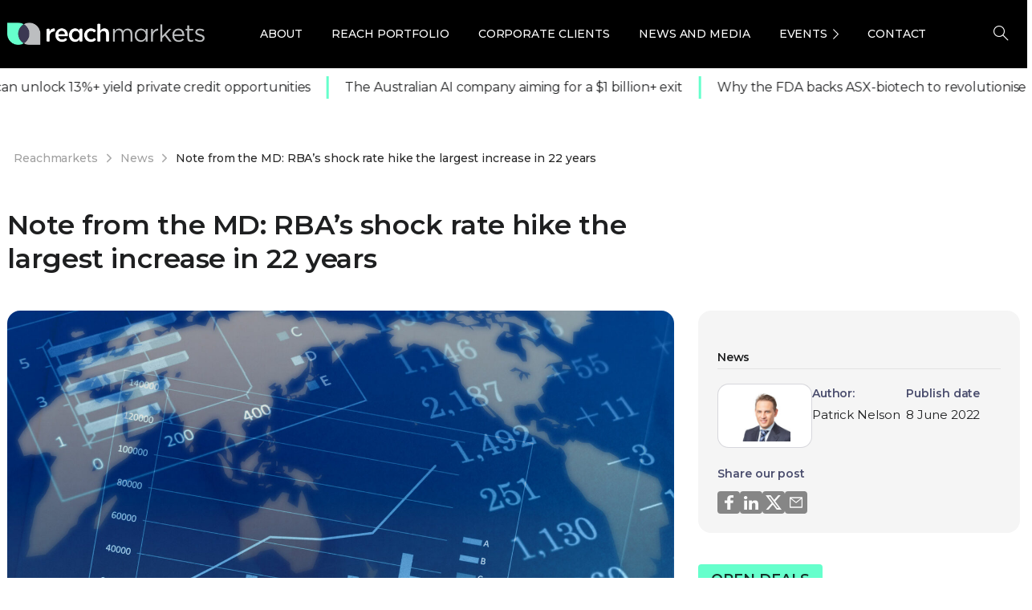

--- FILE ---
content_type: text/html; charset=UTF-8
request_url: https://reachmarkets.com.au/news/note-from-the-md-rbas-shock-rate-hike-the-largest-increase-in-22-years/
body_size: 61740
content:
<!doctype html><html lang="en-AU"><head><meta charset="UTF-8"><meta name="viewport" content="width=device-width, initial-scale=1"><link rel="profile" href="https://gmpg.org/xfn/11"><link rel="pingback" href="https://reachmarkets.com.au/xmlrpc.php" /><meta name='robots' content='index, follow, max-image-preview:large, max-snippet:-1, max-video-preview:-1' /><title>Note from the MD: RBA’s shock rate hike the largest increase in 22 years - News</title><link rel="preload" as="style" href="https://fonts.googleapis.com/css?family=Montserrat%3A400%2C700&#038;display=swap" /><link rel="stylesheet" href="https://fonts.googleapis.com/css?family=Montserrat%3A400%2C700&#038;display=swap" media="print" onload="this.media='all'" /><noscript><link rel="stylesheet" href="https://fonts.googleapis.com/css?family=Montserrat%3A400%2C700&#038;display=swap" /></noscript><meta name="description" content="Another month, another rate rise – and while an increase wasn’t surprising given inflation continues to accelerate, the Reserve Bank’s decision to go the whole hog and increase the cash rate by a full 50 basis points certainly came as a surprise to many." /><link rel="canonical" href="https://staging-reach.enouvodev.com/news/note-from-the-md-rbas-shock-rate-hike-the-largest-increase-in-22-years/" /><meta property="og:locale" content="en_US" /><meta property="og:type" content="article" /><meta property="og:title" content="Note from the MD: RBA’s shock rate hike the largest increase in 22 years - News" /><meta property="og:description" content="Another month, another rate rise – and while an increase wasn’t surprising given inflation continues to accelerate, the Reserve Bank’s decision to go the whole hog and increase the cash rate by a full 50 basis points certainly came as a surprise to many." /><meta property="og:url" content="https://staging-reach.enouvodev.com/news/note-from-the-md-rbas-shock-rate-hike-the-largest-increase-in-22-years/" /><meta property="og:site_name" content="Reach Markets" /><meta property="article:publisher" content="https://www.facebook.com/ReachMarkets/" /><meta property="article:published_time" content="2022-06-08T00:55:35+00:00" /><meta property="article:modified_time" content="2022-06-15T06:27:29+00:00" /><meta property="og:image" content="https://wp-media.reachmarkets.com.au/wp-content/uploads/2022/04/06113810/CEO-Note-2.jpg" /><meta property="og:image:width" content="1920" /><meta property="og:image:height" content="1196" /><meta property="og:image:type" content="image/jpeg" /><meta name="author" content="Patrick Nelson" /><meta name="twitter:card" content="summary_large_image" /><meta name="twitter:creator" content="@reach_markets" /><meta name="twitter:site" content="@reach_markets" /><meta name="twitter:label1" content="Written by" /><meta name="twitter:data1" content="Patrick Nelson" /><meta name="twitter:label2" content="Est. reading time" /><meta name="twitter:data2" content="6 minutes" /> <script type="application/ld+json" class="yoast-schema-graph">{"@context":"https://schema.org","@graph":[{"@type":"Article","@id":"https://staging-reach.enouvodev.com/news/note-from-the-md-rbas-shock-rate-hike-the-largest-increase-in-22-years/#article","isPartOf":{"@id":"https://staging-reach.enouvodev.com/news/note-from-the-md-rbas-shock-rate-hike-the-largest-increase-in-22-years/"},"author":{"name":"Patrick Nelson","@id":"https://staging-reach.enouvodev.com/#/schema/person/2f94e1b0a80b2f14a98f1809257454f4"},"headline":"Note from the MD: RBA’s shock rate hike the largest increase in 22 years","datePublished":"2022-06-08T00:55:35+00:00","dateModified":"2022-06-15T06:27:29+00:00","mainEntityOfPage":{"@id":"https://staging-reach.enouvodev.com/news/note-from-the-md-rbas-shock-rate-hike-the-largest-increase-in-22-years/"},"wordCount":912,"commentCount":0,"publisher":{"@id":"https://staging-reach.enouvodev.com/#organization"},"image":{"@id":"https://staging-reach.enouvodev.com/news/note-from-the-md-rbas-shock-rate-hike-the-largest-increase-in-22-years/#primaryimage"},"thumbnailUrl":"https://wp-media.reachmarkets.com.au/wp-content/uploads/2022/04/06113810/CEO-Note-2.jpg","keywords":["CEO Note","Market Update","MD","Patrick Nelson"],"articleSection":["News"],"inLanguage":"en-AU","potentialAction":[{"@type":"CommentAction","name":"Comment","target":["https://staging-reach.enouvodev.com/news/note-from-the-md-rbas-shock-rate-hike-the-largest-increase-in-22-years/#respond"]}]},{"@type":"WebPage","@id":"https://staging-reach.enouvodev.com/news/note-from-the-md-rbas-shock-rate-hike-the-largest-increase-in-22-years/","url":"https://staging-reach.enouvodev.com/news/note-from-the-md-rbas-shock-rate-hike-the-largest-increase-in-22-years/","name":"Note from the MD: RBA’s shock rate hike the largest increase in 22 years - News","isPartOf":{"@id":"https://staging-reach.enouvodev.com/#website"},"primaryImageOfPage":{"@id":"https://staging-reach.enouvodev.com/news/note-from-the-md-rbas-shock-rate-hike-the-largest-increase-in-22-years/#primaryimage"},"image":{"@id":"https://staging-reach.enouvodev.com/news/note-from-the-md-rbas-shock-rate-hike-the-largest-increase-in-22-years/#primaryimage"},"thumbnailUrl":"https://wp-media.reachmarkets.com.au/wp-content/uploads/2022/04/06113810/CEO-Note-2.jpg","datePublished":"2022-06-08T00:55:35+00:00","dateModified":"2022-06-15T06:27:29+00:00","description":"Another month, another rate rise – and while an increase wasn’t surprising given inflation continues to accelerate, the Reserve Bank’s decision to go the whole hog and increase the cash rate by a full 50 basis points certainly came as a surprise to many.","breadcrumb":{"@id":"https://staging-reach.enouvodev.com/news/note-from-the-md-rbas-shock-rate-hike-the-largest-increase-in-22-years/#breadcrumb"},"inLanguage":"en-AU","potentialAction":[{"@type":"ReadAction","target":["https://staging-reach.enouvodev.com/news/note-from-the-md-rbas-shock-rate-hike-the-largest-increase-in-22-years/"]}]},{"@type":"ImageObject","inLanguage":"en-AU","@id":"https://staging-reach.enouvodev.com/news/note-from-the-md-rbas-shock-rate-hike-the-largest-increase-in-22-years/#primaryimage","url":"https://wp-media.reachmarkets.com.au/wp-content/uploads/2022/04/06113810/CEO-Note-2.jpg","contentUrl":"https://wp-media.reachmarkets.com.au/wp-content/uploads/2022/04/06113810/CEO-Note-2.jpg","width":1920,"height":1196},{"@type":"BreadcrumbList","@id":"https://staging-reach.enouvodev.com/news/note-from-the-md-rbas-shock-rate-hike-the-largest-increase-in-22-years/#breadcrumb","itemListElement":[{"@type":"ListItem","position":1,"name":"Home","item":"https://reachmarkets.com.au/"},{"@type":"ListItem","position":2,"name":"Note from the MD: RBA’s shock rate hike the largest increase in 22 years"}]},{"@type":"WebSite","@id":"https://staging-reach.enouvodev.com/#website","url":"https://staging-reach.enouvodev.com/","name":"Reach Markets","description":"","publisher":{"@id":"https://staging-reach.enouvodev.com/#organization"},"alternateName":"Reach Markets","potentialAction":[{"@type":"SearchAction","target":{"@type":"EntryPoint","urlTemplate":"https://staging-reach.enouvodev.com/?s={search_term_string}"},"query-input":{"@type":"PropertyValueSpecification","valueRequired":true,"valueName":"search_term_string"}}],"inLanguage":"en-AU"},{"@type":"Organization","@id":"https://staging-reach.enouvodev.com/#organization","name":"Reach Markets","alternateName":"Reach Markets","url":"https://staging-reach.enouvodev.com/","logo":{"@type":"ImageObject","inLanguage":"en-AU","@id":"https://staging-reach.enouvodev.com/#/schema/logo/image/","url":"https://wp-media.reachmarkets.com.au/wp-content/uploads/2018/07/logo-reach.png","contentUrl":"https://wp-media.reachmarkets.com.au/wp-content/uploads/2018/07/logo-reach.png","width":74,"height":50,"caption":"Reach Markets"},"image":{"@id":"https://staging-reach.enouvodev.com/#/schema/logo/image/"},"sameAs":["https://www.facebook.com/ReachMarkets/","https://x.com/reach_markets","https://www.linkedin.com/company/reach-markets/"]},{"@type":"Person","@id":"https://staging-reach.enouvodev.com/#/schema/person/2f94e1b0a80b2f14a98f1809257454f4","name":"Patrick Nelson","image":{"@type":"ImageObject","inLanguage":"en-AU","@id":"https://staging-reach.enouvodev.com/#/schema/person/image/","url":"https://wp-media.reachmarkets.com.au/wp-content/uploads/2020/05/Patrick-Nelson-1-150x150.jpg","contentUrl":"https://wp-media.reachmarkets.com.au/wp-content/uploads/2020/05/Patrick-Nelson-1-150x150.jpg","caption":"Patrick Nelson"},"sameAs":["http://reachmarkets.com.au"],"url":"https://reachmarkets.com.au/author/patrick_nelson/"}]}</script> <link rel='dns-prefetch' href='//js.hs-scripts.com' /><link href='https://fonts.gstatic.com' crossorigin rel='preconnect' /><link rel="alternate" type="application/rss+xml" title="Reach Markets &raquo; Feed" href="https://reachmarkets.com.au/feed/" /><link rel="alternate" type="application/rss+xml" title="Reach Markets &raquo; Comments Feed" href="https://reachmarkets.com.au/comments/feed/" /><link rel="Shortcut Icon" type="image/x-icon" href="https://wp-media.reachmarkets.com.au/wp-content/uploads/2025/02/20131325/cropped-logo-reach1.png" /><link rel="shortcut Icon" href="https://wp-media.reachmarkets.com.au/wp-content/uploads/2025/02/20131325/cropped-logo-reach1.png" /><link rel="apple-touch-icon" sizes="180x180" href="https://wp-media.reachmarkets.com.au/wp-content/uploads/2025/02/20131325/cropped-logo-reach1.png" /><link rel="icon" type="image/png" sizes="32x32" href="https://wp-media.reachmarkets.com.au/wp-content/uploads/2025/02/20131325/cropped-logo-reach1.png" /><link rel="icon" type="image/png" sizes="16x16" href="https://wp-media.reachmarkets.com.au/wp-content/uploads/2025/02/20131325/cropped-logo-reach1.png" /><link rel="preconnect" href="https://fonts.gstatic.com/" crossorigin><link rel="preconnect" href="https://fonts.googleapis.com/" crossorigin><link rel="alternate" type="application/rss+xml" title="Reach Markets &raquo; Note from the MD:  RBA’s shock rate hike the largest increase in 22 years Comments Feed" href="https://reachmarkets.com.au/news/note-from-the-md-rbas-shock-rate-hike-the-largest-increase-in-22-years/feed/" /><link rel="alternate" title="oEmbed (JSON)" type="application/json+oembed" href="https://reachmarkets.com.au/wp-json/oembed/1.0/embed?url=https%3A%2F%2Freachmarkets.com.au%2Fnews%2Fnote-from-the-md-rbas-shock-rate-hike-the-largest-increase-in-22-years%2F" /><link rel="alternate" title="oEmbed (XML)" type="text/xml+oembed" href="https://reachmarkets.com.au/wp-json/oembed/1.0/embed?url=https%3A%2F%2Freachmarkets.com.au%2Fnews%2Fnote-from-the-md-rbas-shock-rate-hike-the-largest-increase-in-22-years%2F&#038;format=xml" /><style id='wp-img-auto-sizes-contain-inline-css' type='text/css'>img:is([sizes=auto i],[sizes^="auto," i]){contain-intrinsic-size:3000px 1500px}
/*# sourceURL=wp-img-auto-sizes-contain-inline-css */</style><style id='wp-emoji-styles-inline-css' type='text/css'>img.wp-smiley, img.emoji {
		display: inline !important;
		border: none !important;
		box-shadow: none !important;
		height: 1em !important;
		width: 1em !important;
		margin: 0 0.07em !important;
		vertical-align: -0.1em !important;
		background: none !important;
		padding: 0 !important;
	}
/*# sourceURL=wp-emoji-styles-inline-css */</style><link rel='stylesheet' id='awsm-team-css' href='https://reachmarkets.com.au/wp-content/cache/background-css/reachmarkets.com.au/wp-content/plugins/awsm-team-pro/css/team.min.css?ver=1.1&wpr_t=1768844792' type='text/css' media='all' /><link rel='stylesheet' id='popupaoc-public-style-css' href='https://reachmarkets.com.au/wp-content/cache/autoptimize/css/autoptimize_single_87ac7af94f312f4a4dde7e8b57a45412.css?ver=1.9.2&wpr_t=1768844792' type='text/css' media='all' /><link rel='stylesheet' id='ppress-frontend-css' href='https://reachmarkets.com.au/wp-content/cache/background-css/reachmarkets.com.au/wp-content/plugins/wp-user-avatar/assets/css/frontend.min.css?ver=4.16.8&wpr_t=1768844792' type='text/css' media='all' /><link rel='stylesheet' id='ppress-flatpickr-css' href='https://reachmarkets.com.au/wp-content/plugins/wp-user-avatar/assets/flatpickr/flatpickr.min.css?ver=4.16.8' type='text/css' media='all' /><link rel='stylesheet' id='ppress-select2-css' href='https://reachmarkets.com.au/wp-content/plugins/wp-user-avatar/assets/select2/select2.min.css?ver=6.9' type='text/css' media='all' /><style id='pix-intro-handle-inline-css' type='text/css'>body:not(.render) .pix-overlay-item {
         opacity: 0 !important;
     }
     body:not(.pix-loaded) .pix-wpml-header-btn {
         opacity: 0;
     }
         html:not(.render) {
             background: #000000  !important;
         }
         .pix-page-loading-bg:after {
             content: " ";
             position: fixed;
             top: 0;
             left: 0;
             width: 100vw;
             height: 100vh;
             display: block;
             background: #000000 !important;
             pointer-events: none;
             transform-style: flat;
             transform: scaleX(1);
             transition: transform .2s cubic-bezier(.27,.76,.38,.87);
             transform-origin: right center;
             z-index: 99999999999999999999;
         }
         body.render .pix-page-loading-bg:after {
             transform: scaleX(0);
             transform-origin: left center;
         }.vc_custom_1686712219315{background-color: #1e1f20 !important;}.vc_custom_1687160205561{padding-top: 30px !important;padding-bottom: 30px !important;background: #1e1f20 var(--wpr-bg-0591af47-7414-44c7-a549-a583a9e4ed35) !important;background-position: center !important;background-repeat: no-repeat !important;background-size: contain !important;}.vc_custom_1687157634127{padding-top: 20px !important;padding-bottom: 20px !important;background-color: #000000 !important;}.vc_custom_1689896203504{margin-top: 30px !important;}.vc_custom_1749195990124{margin-bottom: 0px !important;}.vc_custom_1750833452647{margin-bottom: 0px !important;}.vc_custom_1742956150398{margin-bottom: 0px !important;}
/*# sourceURL=pix-intro-handle-inline-css */</style><link rel='stylesheet' id='essentials-bootstrap-css' href='https://reachmarkets.com.au/wp-content/themes/essentials/inc/scss/bootstrap.min.css?ver=6.9' type='text/css' media='all' /><link rel='stylesheet' id='custom-css-css' href='https://reachmarkets.com.au/wp-content/cache/autoptimize/css/autoptimize_single_15ff7af042f931302967ef361c9d802b.css?ver=6.9&wpr_t=1768844792' type='text/css' media='all' /><link rel='stylesheet' id='pix-flickity-style-css' href='https://reachmarkets.com.au/wp-content/themes/essentials/css/build/flickity.min.css?ver=3.0.9' type='text/css' media='all' /><link rel='stylesheet' id='essentials-pixicon-font-css' href='https://reachmarkets.com.au/wp-content/themes/essentials/css/build/pixicon-main/style.min.css?ver=3.0.9' type='text/css' media='all' /><link rel='stylesheet' id='main-style-css' href='https://reachmarkets.com.au/wp-content/cache/autoptimize/css/autoptimize_single_daae5f649120fea3808d3ba639b5ad77.css?ver=3.0.9&wpr_t=1768844792' type='text/css' media='all' /><link rel='stylesheet' id='pix-popups-style-css' href='https://reachmarkets.com.au/wp-content/themes/essentials/css/jquery-confirm.min.css?ver=3.0.9' type='text/css' media='all' /><link rel='stylesheet' id='essentials-select-css-css' href='https://reachmarkets.com.au/wp-content/themes/essentials/css/build/bootstrap-select.min.css?ver=3.0.9' type='text/css' media='all' /><link rel='stylesheet' id='slick-css-css' href='https://reachmarkets.com.au/wp-content/cache/autoptimize/css/autoptimize_single_7dd6efe7556ca666dca0126387feed72.css?ver=3.0.9' type='text/css' media='all' /><link rel='stylesheet' id='style-menu-icon-css' href='https://reachmarkets.com.au/wp-content/cache/autoptimize/css/autoptimize_single_c26f6aef0cd3f969bc582f3b677581cc.css?ver=3.0.9' type='text/css' media='all' /><link rel='stylesheet' id='pix-essentials-style-2-css' href='https://reachmarkets.com.au/wp-content/cache/autoptimize/css/autoptimize_single_c7cb797876fe13af32f5cdf8d7c49f57.css?ver=1753686765' type='text/css' media='all' /> <script type="text/javascript" src="https://reachmarkets.com.au/wp-includes/js/jquery/jquery.min.js?ver=3.7.1" id="jquery-core-js"></script> <script type="text/javascript" src="https://reachmarkets.com.au/wp-includes/js/jquery/jquery-migrate.min.js?ver=3.4.1" id="jquery-migrate-js"></script> <script type="text/javascript" src="https://reachmarkets.com.au/wp-content/plugins/wp-user-avatar/assets/flatpickr/flatpickr.min.js?ver=4.16.8" id="ppress-flatpickr-js" defer></script> <script type="text/javascript" src="https://reachmarkets.com.au/wp-content/plugins/wp-user-avatar/assets/select2/select2.min.js?ver=4.16.8" id="ppress-select2-js" defer></script> <link rel="https://api.w.org/" href="https://reachmarkets.com.au/wp-json/" /><link rel="alternate" title="JSON" type="application/json" href="https://reachmarkets.com.au/wp-json/wp/v2/posts/49131" /><link rel='shortlink' href='https://reachmarkets.com.au/?p=49131' />  <script class="hsq-set-content-id" data-content-id="blog-post">var _hsq = _hsq || [];
				_hsq.push(["setContentType", "blog-post"]);</script> <link rel="shortcut Icon" href="https://wp-media.reachmarkets.com.au/wp-content/uploads/2025/02/20131325/cropped-logo-reach1.png" /><link rel="apple-touch-icon" sizes="180x180" href="https://wp-media.reachmarkets.com.au/wp-content/uploads/2025/02/20131325/cropped-logo-reach1.png" /><link rel="icon" type="image/png" sizes="32x32" href="https://wp-media.reachmarkets.com.au/wp-content/uploads/2025/02/20131325/cropped-logo-reach1.png" /><link rel="icon" type="image/png" sizes="16x16" href="https://wp-media.reachmarkets.com.au/wp-content/uploads/2025/02/20131325/cropped-logo-reach1.png" /><link rel="pingback" href="https://reachmarkets.com.au/xmlrpc.php"><style type="text/css" id="breadcrumb-trail-css">.breadcrumbs .trail-browse,.breadcrumbs .trail-items,.breadcrumbs .trail-items li {display: inline-block;margin:0;padding: 0;border:none;background:transparent;text-indent: 0;}.breadcrumbs .trail-browse {font-size: inherit;font-style:inherit;font-weight: inherit;color: inherit;}.breadcrumbs .trail-items {list-style: none;}.trail-items li::after {content: "\002F";padding: 0 0.5em;}.trail-items li:last-of-type::after {display: none;}</style><meta name="generator" content="Powered by WPBakery Page Builder - drag and drop page builder for WordPress."/><meta name="generator" content="Powered by Slider Revolution 6.6.12 - responsive, Mobile-Friendly Slider Plugin for WordPress with comfortable drag and drop interface." /> <script>function setREVStartSize(e){
			//window.requestAnimationFrame(function() {
				window.RSIW = window.RSIW===undefined ? window.innerWidth : window.RSIW;
				window.RSIH = window.RSIH===undefined ? window.innerHeight : window.RSIH;
				try {
					var pw = document.getElementById(e.c).parentNode.offsetWidth,
						newh;
					pw = pw===0 || isNaN(pw) || (e.l=="fullwidth" || e.layout=="fullwidth") ? window.RSIW : pw;
					e.tabw = e.tabw===undefined ? 0 : parseInt(e.tabw);
					e.thumbw = e.thumbw===undefined ? 0 : parseInt(e.thumbw);
					e.tabh = e.tabh===undefined ? 0 : parseInt(e.tabh);
					e.thumbh = e.thumbh===undefined ? 0 : parseInt(e.thumbh);
					e.tabhide = e.tabhide===undefined ? 0 : parseInt(e.tabhide);
					e.thumbhide = e.thumbhide===undefined ? 0 : parseInt(e.thumbhide);
					e.mh = e.mh===undefined || e.mh=="" || e.mh==="auto" ? 0 : parseInt(e.mh,0);
					if(e.layout==="fullscreen" || e.l==="fullscreen")
						newh = Math.max(e.mh,window.RSIH);
					else{
						e.gw = Array.isArray(e.gw) ? e.gw : [e.gw];
						for (var i in e.rl) if (e.gw[i]===undefined || e.gw[i]===0) e.gw[i] = e.gw[i-1];
						e.gh = e.el===undefined || e.el==="" || (Array.isArray(e.el) && e.el.length==0)? e.gh : e.el;
						e.gh = Array.isArray(e.gh) ? e.gh : [e.gh];
						for (var i in e.rl) if (e.gh[i]===undefined || e.gh[i]===0) e.gh[i] = e.gh[i-1];
											
						var nl = new Array(e.rl.length),
							ix = 0,
							sl;
						e.tabw = e.tabhide>=pw ? 0 : e.tabw;
						e.thumbw = e.thumbhide>=pw ? 0 : e.thumbw;
						e.tabh = e.tabhide>=pw ? 0 : e.tabh;
						e.thumbh = e.thumbhide>=pw ? 0 : e.thumbh;
						for (var i in e.rl) nl[i] = e.rl[i]<window.RSIW ? 0 : e.rl[i];
						sl = nl[0];
						for (var i in nl) if (sl>nl[i] && nl[i]>0) { sl = nl[i]; ix=i;}
						var m = pw>(e.gw[ix]+e.tabw+e.thumbw) ? 1 : (pw-(e.tabw+e.thumbw)) / (e.gw[ix]);
						newh =  (e.gh[ix] * m) + (e.tabh + e.thumbh);
					}
					var el = document.getElementById(e.c);
					if (el!==null && el) el.style.height = newh+"px";
					el = document.getElementById(e.c+"_wrapper");
					if (el!==null && el) {
						el.style.height = newh+"px";
						el.style.display = "block";
					}
				} catch(e){
					console.log("Failure at Presize of Slider:" + e)
				}
			//});
		  };</script> <style type="text/css" id="reach-wp-custom-css">@import url('https://fonts.googleapis.com/css?family=Montserrat:400,500,600,700');#wpadminbar .ab-icon, #wpadminbar .ab-item:before, #wpadminbar>#wp-toolbar>#wp-admin-bar-root-default .ab-icon, .wp-admin-bar-arrow { font: normal 20px/1 dashicons !important;}li#menu-item-62816 { display: none!important;}footer.footer{ margin-bottom:-20px!important}form.search-form-widgetnews input.search-field.customhome{ padding:12px 15px!important; height:auto!important; border-radius:4px!important; font-size:16px!important; width:100%}form.search-form-widgetresearch input.search-field.customhome{ padding:12px 15px!important; height:auto!important; border-radius:4px!important; font-size:16px!important; width:100%}form.search-form-widgetnews i.fa.fa-search,form.search-form-widgetresearch i.fa.fa-search{ font-size:20px; color:#98a1a9; position:absolute; padding:14px; right:13px}section#custom_html-13{ margin-bottom:10px; margin-right:0!important}section#custom_html-14{ margin-bottom:10px; margin-right:0!important}a.backto-button.sidebar1:hover{ color:#fff!important}button.sub-divgetw a.ow-button-hover:hover{ color:#fff; background-color:#ff446e; border:none; background-position:100% 0; transition:.2s; opacity:1!important}button.sub-divgetw a.ow-button-hover{ letter-spacing:.8px; color:#fff!important; border:none; background-color:#ff446e!important; background-image:-webkit-linear-gradient(left,#ff446e 0%,#e469d8 50%,#ff446e 100%); background-image:linear-gradient(to right,#ff446e 0%,#e469d8 50%,#ff446e 100%); -webkit-transition:all .2s ease-in-out; padding:12px 30px!important; transition:all .2s ease-in-out!important; background-size:200% 100%; border-radius:55px; text-transform:uppercase; font-size:12px; font-weight:700}button.sub-divgetw:hover{ opacity:1!important}a.backto-button{ letter-spacing:.8px; color:#fff!important; border:none; background-color:#ff446e!important; background-image:-webkit-linear-gradient(left,#ff446e 0%,#e469d8 50%,#ff446e 100%); background-image:linear-gradient(to right,#ff446e 0%,#e469d8 50%,#ff446e 100%); -webkit-transition:all .2s ease-in-out; padding:12px 40px!important; transition:all .2s ease-in-out!important; background-size:200% 100%; border-radius:55px; text-transform:uppercase; font-size:12px; font-weight:700}a.backto-button.sidebar1{ padding:14px 20px!important}.button-back-to{ margin-bottom:30px}a.backto-button:hover{ color:#fff; background-color:#ff446e; border:none; background-position:100% 0; transition:.2s}.related-posts.row{ padding:0 47.5px}.logo{ width:250px!important}.divgetw.display-nt{ display:none}button.sh-header-search-submit,input.search-field.customhome{ height:67px}.related-posts .custom-card .card .card-img{ max-height:130px}.download-block1{ margin:0!important}h4.card-title>a{ color:#1E1F20!important}h4.card-title{ padding:15px; color:#1E1F20!important; font-size:14px!important; line-height:16px!important}h4.card-title>a:hover{ color:#688ad8!important}.recent-post-thumbnail>a>img:hover{ top:5px!important; box-shadow:0 8px 11px -6px rgba(0,0,0,.5)!important; transition:.2s}.recent-post-thumbnail.col-12:hover{ transition:.2s; top:5px}.col-sm-6.bannerform{ border:0 solid; border-top-left-radius:8px; border-bottom-left-radius:8px}.row.shadows,.row.formnewds{ box-shadow:0 0 30px 0 rgba(0,0,0,0.15); border-radius:8px; border:0 solid}@media screen and (max-width: 572px){ .col-sm-6.bannerform{ border-bottom-left-radius:0; border:0 solid; border-top-left-radius:8px; border-top-right-radius:8px }}p,h2>em>em,h2>em{ font-style:initial!important}.add-phlacholder-top>div>div>div>div>div>p{ border-top:1px solid #3b3852ba; border-bottom:1px solid #3b3852ba; padding:20px 0; margin-bottom:-30px!important}a.vc_general.vc_btn3.vc_btn3-size-md{ font-style:initial!important; font-size:12px!important}.book-next a.vc_general.vc_btn3.vc_btn3-size-md { font-size: 14px !important;}.col-sm-12.spaceinput.select-arrow:after{ content:" "; height:0; width:0; border-left:6px solid transparent; border-right:6px solid transparent; border-top:6px solid #688ad8; position:absolute; right:25px; top:63%; transition:all .3s linear}select#custentity_state_webform{ -webkit-appearance:none!important; -webkit-border-radius:2px!important; -moz-appearance:none; text-indent:1px}img.pt-cv-thumbnail{ border-radius:8px!important}img.vc_single_image-img.attachment-medium{ border-radius:8px!important}img.recent-post-image.wp-post-image{ border-radius:8px!important}h2.widgettitle{ text-align:left; text-transform:uppercase; font-size:20px!important; letter-spacing:1px}h2.recent-title{ margin:0!important; padding-top:5px!important; font-size:14px!important; line-height:26px!important}.recent-posts-widget.row>div>div>h2>a:hover{ color:#688ad8!important}.recent-posts-widget.row>div>div>h2>a{ color:#1E1F20!important; font-size:14px!important; line-height:16px!important}.recent-posts-widget.row{ padding:0 47.5px}.recent-post-thumbnail.col-12>a>img.recent-post-image.wp-post-image{ margin-top:10px!important; width:100%; height:130px; object-fit:cover}.offcanvas-navigation>.menu-main-menu-container{ padding:0 12%}.divgetw{ border:solid 0 transparent!important}.divgetwab{ border-radius:8px!important}.divgetwab>div{ padding:25px 0!important; border-radius:8px!important}ol.ol-meeting>li{ text-indent:-2em; list-style-type:none; counter-increment:item}ol.ol-meeting>li:before{ display:inline-block; width:2em; padding-right:.5em; font-weight:700; text-align:right; content:counter(item) "."}ol.ol-meeting{ margin-top:-35px!important}ol.ol-meeting>li{ padding:0 8px!important; margin-left:25px!important}ol.ol-meeting>li{ margin-top:15px}.offcanvas-navigation{ padding:7% 0 0!important; background:#3b3951!important}section#search-21{ padding:0 7%}button.btn.backtoweb1{ background:none; margin-top:80px!important; padding:10px; font-weight:600!important; color:#fff!important}input.search-field.customhome.abc{ border-bottom:0 solid #cecece!important; width:100%!important; border-radius:2px!important; padding:13px 0 10px 45px !important}.fa-remove:before,.fa-close:before,.fa-times:before{ content:"X"; font-family:Montserrat!important; font-size:20px}i.fa.fa-close.offcanvas-close{ border-bottom:1px solid #5a5767; padding-bottom:15px; padding-right:15px; text-align:right; margin-top:-27px; color:#fff!important}.offcanvas-navigation ul li a{ color:#fff; font-weight:600}@media screen and (max-width: 426px){ .current-menu-item::after{ height:unset!important }}.offcanvas-navigation ul li.menu-item-has-children>a:after{ border-color:#f4f4f4 transparent transparent!important; right:12%!important}a.button-backto{ padding:0 7%}.offcanvas-navigation ul li{ border-bottom:1px solid #9e9c9c4f!important}ul.sub-menu>li,ul.sub-menu>li>a{ color:#fff!important; border:0!important}img.img-logo-mobile{ width:65%; margin-left:40px}.slice.type4 .card .card-img{ height:380px!important}.tp-caption.rev-btn.tp-withaction.rs-hover-ready{ color:#3d3b53!important; border:none; background-color:#6fc; background-image:-webkit-linear-gradient(left,#6fc 0%,#6be2fc 50%,#6fc 100%); background-image:linear-gradient(to right,#6fc 0%,#6be2fc 50%,#6fc 100%); -webkit-transition:all .2s ease-in-out; padding:12px 23px!important; transition:all .2s ease-in-out!important; background-size:200% 100%}.tp-caption.rev-btn.tp-withaction.rs-hover-ready:hover{ color:#fff; background-color:#6be2fc; border:none; background-position:100% 0; transition:.2s}.divgetwab>div{ border-radius:8px!important}p.content-divgetw-ab{ text-transform:uppercase}button.sub-divgetwb.ai-n{ color:#3d3b7d; background-image:linear-gradient(to right,#66ffcb,#6be0ff)}p.content-divgetw-a{ text-align:center!important}.divgetwab{ border-radius:8px!important; text-align:center; background-image:linear-gradient(rgba(0,0,0,0.49019607843137253),rgba(0,0,0,0.49019607843137253)),var(--wpr-bg-2d417e2e-bdbb-4635-ba28-8835f4155667)!important; background-size:cover; background-position:center center}.fullh-l{ background:#0000007d!important}.fullh-l.content2{ background:#0000007d!important; padding:30px 0!important; border-radius:0!important}span.comments{ display:none!important}p.content-divgetw.content3{ font-weight:700; font-size:28px!important}.divgetw.content1{ padding:0 47.8px!important}.container-border1.image1{ background-image:var(--wpr-bg-5452ed40-2317-4e9d-93d3-c91159bfd57f); background-size:cover; background-position:center center}.container1>p{ max-width:100%!important; margin:40px 0 0!important}button.sub-contact1{ text-transform:uppercase; width:100%; color:#fff; padding:10px; background:#668ad7; font-weight:700; font-size:26px!important; border:none}.container1{ padding:60px 0; background:#00000087}p.body-title-header-contact1.conect1{ text-align:center!important; margin-bottom:25px!important; font-weight:700; text-transform:uppercase; font-size:40px!important; color:#66fecc!important; margin-top:0!important}h3.title-special{ padding:0 30px; font-size:28px!important; font-weight:500; font-style:normal; font-stretch:normal; line-height:normal; letter-spacing:normal; text-align:center; color:#698ad9}.body-title-contact1.border1{ padding:0 47.8px}button.sub-contact1:hover{ cursor:pointer}.cutomimgai{ height:210px!important}@media screen and (max-width:768px){ .cutomimgai{ height:unset!important } .divgetw.content1{ padding:0!important } p.body-title-header-contact1.conect1{ font-size:22px!important; text-align:center!important } button.sub-contact1{ font-size:18px!important } .body-title-contact1.border1{ padding:0!important } h3.title-special{ padding:0 15px!important } p.description-par{ text-align:center!important } img.participation{ width:60%!important; margin-left:-10px!important } p.center-a{ text-align:center!important } .div-participation{ margin:30px 0!important }}.div-participation>div{ margin:10px 0}.div-participation{ margin:30px 47.8px; background-color:#f6f7f8; padding:30px 5px}img.participation{ width:45%}.col-part{ text-align:center!important}p.description-par{ font-size:14px!important; text-align:center}p.center-a{ margin-bottom:30px!important; margin-top:-5px!important; font-size:18px!important; font-weight:400; font-style:normal; font-stretch:normal; line-height:1.4; letter-spacing:normal; color:#3b3852; text-align:center}.divgetwa{ text-align:center; background-image:var(--wpr-bg-e36b8db0-777d-4f6b-8216-5de28aed1266)!important; background-size:cover; background-position:center center}p.content-divgetwb{ color:#fff!important; text-transform:uppercase; font-size:14px!important; font-weight:700; font-style:normal; font-stretch:normal; line-height:1.71!important; text-align:center!important; padding:25px 15px 11px}p.content-divgetw-ab{ padding-top:15px!important; margin-bottom:-15px!important; text-align:center!important; display:block; color:#65fecb!important; font-size:22px!important; font-weight:700}button.sub-divgetwb:hover{ opacity:.65}button:focus{ outline:1px dotted; outline:0 auto -webkit-focus-ring-color!important}button.sub-divgetwb{ background:#678ad8; border-radius:35px; border:1px; text-align:center; color:#fff; line-height:2.33; text-transform:uppercase; margin-bottom:25px; font-size:12px; font-weight:700; padding:4px 15px}p.content-divgetw-a{ display:none}.featuretitle{ margin-top:100px; margin-bottom:30px; font-size:22px; font-weight:500; font-style:normal; font-stretch:normal; line-height:normal; letter-spacing:.5px; text-align:center!important; color:#698ad9}h1.featureh1{ font-size:31px!important; text-align:left; font-weight:700; font-style:normal; font-stretch:normal; line-height:1.31; letter-spacing:1.7px; margin-bottom:50px; color:#1E1F20}ol.color.font-bold>li>a{ text-decoration:underline!important}p.color.font-bold.nomal{ color:inherit!important; font-size:18px!important}p.color.font-bold,ol.color.font-bold>li>a,ol.color.font-bold>li{ font-weight:400; font-style:normal; font-stretch:normal; letter-spacing:.2px; color:#698ad9!important}.space{ height:50px; margin-top:-50px}h2.title-feature{ font-size:22px!important; font-weight:700; font-style:normal; font-stretch:normal; line-height:1.18; letter-spacing:.3px; color:#3b3852}.company-description-mt{ padding:0 !important; text-transform:uppercase; font-size:12px!important; font-weight:700; padding:14px 25px}.img-meeting{ padding:0 47.5px!important}.img-meeting>figure>div>img{ margin-top:0!important}@media screen and (max-width: 768px){ .img-meeting{ padding:0!important } .company-description-mt{ padding:0!important } .padding-text{ padding:0 15px }}p.color.font-bold.nomal,ol.color.font-bold>li>a,ol.color.font-bold>li{ font-style:normal; text-align:left!important}ol.number-list>li::before{ content:counter(count-me) ". "; display:block; position:relative; max-width:0; max-height:0; left:-1.3em; top:.05em; font-weight:700; counter-increment:item}p.color.font-bold.size{ animation-name:fadeInUp; animation-duration:1s; padding:20px 0; font-size:24px!important; font-weight:400; font-style:italic; font-stretch:normal; line-height:1.08; letter-spacing:.3px; color:#698ad9}ol.number-list>li{ counter-increment:count-me; display:block}ol.number-list{ list-style-type:none; counter-reset:item}aside#secondary>section#search-2>form>label>input.search-field{ padding:13px 0 13px 15px !important; width:100%!important}.navbarsearchform{ position:unset; float:right}header.centered .navbarsearchform,header.ad .navbarsearchform{ margin-left:25px; margin-bottom:12px}form#navbarsearchform>input,form#navbarsearchformsticky>input{ color:#fff}input[type=search]:-moz-placeholder{ color:#7f7f7f!important}input[type=search]:-ms-input-placeholder{ color:#7f7f7f!important}input[type=search]::-moz-placeholder{ color:#7f7f7f!important}input[type=search]::-webkit-input-placeholder{ color:#7f7f7f!important}.search-field:focus{ outline:0; border-bottom:2px solid #7b57d8; transition:.5s}.sl .search-field{ text-align:left}td.td-company-mobile>p>strong{ color:#fff!important}.single-thumbnail-inside.row.align-items-end{ display:-webkit-box!important; -webkit-box-align:center!important; -ms-flex-align:end!important; align-items:flex-end!important}.single-thumbnail{ height:400px}@media screen and (max-width:768px) and (min-width:320px){ .single-thumbnail-inside{ height:300px!important; width:100% }}@media screen and (max-width:768px){ .single-thumbnail-inside.row.align-items-end{ display:flex!important; display:-webkit-inline-box!important }}.single-thumbnail-inside{ height:400px; width:100%}.single-title-zone.ws-sl{ margin-left:0; vertical-align:-webkit-baseline-middle}.single-title-zone{ margin-bottom:auto!important}.row.figure23{ margin-left:32.8px; margin-right:32.8px}.form-group>.row{ margin-left:0; margin-right:0}.post .entry-content table{ max-width:730px; margin:10px auto 30px; font-size:16px}.container-border>div>h4{ text-align:center!important; font-size:22px!important}.post .entry-content li{ padding:0; margin-left:15px; line-height:35px}p.disclaimer>a{ font-size:12px!important; font-style:normal; color:#fff!important; text-align:center; background-image:linear-gradient(to right,#6989d8,#7b56d8); width:145px; border-radius:35px; padding:12px 25px; text-decoration:none; font-weight:700}h4,.post .entry-content p{ color:#3B3852}p.footer-menu-text{ margin-top:15px; margin-bottom:2px; color:#bcbec0; font-size:13px!important}hr.hr-post{ margin:45px 0!important}img.alignnone.img2{ margin-top:35px!important}@media screen and (max-width: 768px) and (min-width:426px){ .body-title-contact>div>.be-border{ width:74%; margin-left:0!important }}@media screen and (max-width: 576px){ p,.post .entry-content li{ text-align:left!important } .single-top-area .social-icons{ margin:10px auto 20px }}@media screen and (max-width:425px){ .body-title-contact>div>.be-border{ width:74%; margin-left:14%!important }}@media screen and (max-width:339px){ td.td-company2{ font-size:12px!important; background:#fff } td.td-company21>span{ font-size:12px!important } td.td-company2>span{ line-height:18px!important; font-size:12px!important }}@media screen and (max-width:384px){ td.td-company2{ padding:5px!important; background:#fff } td.td-company21{ padding:5px!important; background:#fff }}@media screen and (max-width:576px){ p.sharetext{ text-align:left!important; margin-top:20px; margin-bottom:-10px; margin-right:10px }}.ws{ display:none}.footer-social-add{ display:none}img.iconshr.mailshr{ margin-top:3px; padding:2px}.single-top-area.clearfix>div>a>img.iconshr.mailshr{ padding:0 25px 0 0; margin-top:7px}div#cdisclaimer{ height:50px}p.textfooter{ font-size:13px!important; margin-bottom:0}.footer .additional-text{ margin-bottom:20px}p.power-by{ margin-bottom:20px}.load-more-posts-container{ margin-top:35px}.footer-social-add{ margin-top:35px}footer.footer{ padding-bottom:5px; padding-top:10px}a.footer-social-a{ font-size:20px}a.btn-load-more-posts.button-foooter{ letter-spacing:1.5px; font-weight:600}p.textfooter{ color:#bcbec0}p.textfooter>a{ color:#bcbec0}p.textfooter>a:hover{ color:#fff}footer.footer{ padding-top:10px!important; padding-bottom:5px!important}table.table-rating{ border:1px solid #0000000f}tr.tr-rating12{ background-image:linear-gradient(to right,#6989d8,#7b56d8); border-bottom:1px solid #6b6b6b61; color:#fff}tr.tr-rating12>td.td-rating{ text-align:left!important; padding:10px!important}tr.tr-rating12>td.td-rating11{ border-right:1px solid #ffffff4a; padding:10px 70px 10px 10px !important}tr.tr-rating>td.td-rating1{ padding:10px!important; border-right:1px solid #0000000f}p.body-title-header-contact.conect{ text-align:center!important}tr.tr-rating>td.td-rating{ padding:10px!important; text-align:left}div#subcribe-form{ margin-top:-35px; height:50px}p.text-first-analyst{ font-size:18px!important}p.disclaimer.nav-toggle:hover{ color:#2f6eff!important}.post .tags a:hover,.post .tags a:focus{ background:#698ad9!important; color:#fff!important; transition:.3s}.post .tags a{ color:#698ad9!important; text-transform:unset!important; background:#f1f1f1!important; font-family:Montserrat!important}table.table-company-mobile{ border-top-left-radius:8px!important; border-top-right-radius:8px!important}p.source{ margin-bottom:-10px!important}p.disclaimer.nav-toggle{ text-align:left!important; font-style:italic!important; color:#698ad9!important}p.investment-risk{ padding-top:20px}.body-container-dis{ padding:100px}.body-container-dis>p>strong{ text-transform:uppercase; font-size:18px!important}@media screen and (max-width: 768px){ .slice.type4 .card-deck .card:nth-child(n+2):nth-child(-n+3),.slice.type4 .card-deck .card:nth-child(n+6):nth-child(-n+7),.slice.type4 .card-deck .card:nth-child(n+10):nth-child(-n+11){ flex-basis:385px } tr.tr-rating12>td.td-rating{ padding:10px 5px!important } td.td-rating1{ border-right:1px solid #0000000f } table.table-rating{ border:1px solid #0000000f } tr.tr-rating12>td.td-rating11{ border-right:1px solid #ffffff3d; padding:10px 5px!important } tr.tr-rating>td.td-rating{ padding:10px!important; text-align:left } .body-container-dis{ padding:100px 0!important }}div#cdescription{ margin-top:-30px!important; height:30px}.carousel-caption{ position:absolute; right:auto; left:auto; z-index:10; padding-top:0; padding-bottom:0; color:#fff}.home .carousel-caption,.page .carousel-caption{ left:auto!important; bottom:30%}.home .carousel-inner,.page .carousel-inner{ box-shadow:0 0 50px -24px rgba(0,0,0,.6)!important}p.read-this-post>a{ z-index:9999!important; font-size:14px!important; opacity:1!important; color:#fff!important; font-weight:700!important; padding:12px 20px!important; border-radius:35px; border:2px solid #fff!important}p.read-this-post>a:hover{ color:#1f1e1e!important; background-color:#fff!important}.home .entry-content .carousel-image,.page .entry-content .carousel-image{ height:570px; object-fit:cover; opacity:.65}.home .carousel-control-next,.page .carousel-control-next,.home .carousel-control-prev,.page .carousel-control-prev{ top:auto; bottom:50%}.tparrows{ background:rgba(255,255,255,0)}.tparrows:hover{ opacity:.65; background:#1E1F20}.home .carousel,.page .carousel{ margin-bottom:0}.tparrows:before{ font-size:40px}.be-border{ background:#fff; margin-top:30px!important}p.body-title-header-contact.conect{ font-size:18px!important; font-weight:700; font-style:normal; font-stretch:normal; line-height:normal; letter-spacing:2px; text-align:center; color:#3b3852}.body-title-contact{ margin-top:100px}p.body-text-header-contact{ font-size:18px!important; padding-right:20px; font-weight:400; font-style:normal; font-stretch:normal; line-height:1.56!important; letter-spacing:.2px; color:#3b3852}.body-title-contact>div{ margin-top:50px}h3.body-title-header-contact{ font-size:36px; font-weight:500; font-style:normal; font-stretch:normal; line-height:normal; letter-spacing:normal; color:#698ad9; text-align:center}.page .entry-content h1,.page .entry-content h2,.page .entry-content h3,.page .entry-content h4,.page .entry-content h5,.page .entry-content h6{ max-width:100%}@media screen and (min-width:768px) and (max-width:1550px){ .container-border{ margin:0 100px 2px!important }}@media screen and (max-width:768px){ .checkmark{ left:0!important } .quest{ padding-left:40px!important } .modal-body{ margin:-15px; padding:0 } p.body-text-header-contact{ padding-right:0!important } .container-border{ margin:0 0 -60px!important; height:auto!important } .image-bout{ margin-bottom:-35px; padding:100px 0!important }}.fullh{ width:100vw; position:relative; margin-left:-50vw; left:50%}.body-title>h3.body-title-header-about{ font-size:36px; font-weight:400; font-style:normal; font-stretch:normal; line-height:normal; letter-spacing:normal; color:#698ad9}p.body-text-header-about{ font-size:24px!important; font-weight:400; font-style:normal; font-stretch:normal; line-height:1.5!important; letter-spacing:.3px; color:#3b3852}.container-border{ padding:70px 0; margin:0 300px -60px; height:415px; border-style:solid; border-width:10px; border-image-source:linear-gradient(to right,#ff446e,#e469d8); border-image-slice:1}.body-title-why-reach.fullh>div>div>h3.body-title-header-about{ font-size:36px; font-weight:400; font-style:normal; font-stretch:normal; line-height:normal; letter-spacing:normal; color:#ff446f}.body-title-why-reach{ padding:50px 0 0}.image-bout{ z-index:-1; background-size:cover; margin-bottom:-35px; padding:250px 0; background-image:var(--wpr-bg-263d74ea-92e0-4b40-bd36-0e081aeb00e3)}.logo{ margin-left:15px}.header-upper>div{ margin-right:15px}@media screen and (max-width: 576px){ .single-thumbnail{ height:475px }}input:-webkit-autofill{ -webkit-box-shadow:0 0 0 30px #fff inset!important; -webkit-text-fill-color:#94abe4!important}.row.sl{ margin-top:40px!important}.single-title-zone h1{ line-height:1.2em}.sidebar .recent-posts-widget .recent-post-thumbnail{ padding-right:15px}.slice.type1 .card .card-text{ color:#3b3852}p.card-meta{ font-size:16px!important; color:#3b3852!important}p.readtimepost{ margin-bottom:0; color:#3b3852; margin-top:15px}.slice.type1 .card .card-img-top{ box-shadow:0 0 35px -22px rgba(0,0,0,0.5)}img.useravatar.avatar-20.photo{ display:none}span.author{ display:none}.card-body{ -webkit-box-flex:1; -ms-flex:1 1 auto; flex:1 1 auto; padding:1.25rem 0!important}p,span,li{ line-height:28.8px!important}@media screen and (max-width:768px){ ul#footer-main-menu{ margin-left:-40px } .sidebar .widget{ margin:0 0 40px; padding-left:0 } li#menu-item-footer{ display:inline-block; padding:0 3px!important } .sidebar .recent-posts-widget .recent-post-thumbnail{ padding-right:15px } table.table-company-mobile{ display:block } table.table-company-data{ display:none } header.ad{ margin-left:0!important; margin-top:0; padding:1px!important } .container.addf-header{ width:100%; margin:0!important } header{ margin-bottom:0 } .offcanvas-menu-button.centered{ margin-right:30px } .header-upper>.logo{ margin-left:-30px; margin-top:40px; height:30px } .logo{ transform:scale(0.7) } .offcanvas-menu-button{ margin-right:30px } header.ad .ad{ height:0 } .tparrows.uranus{ display:none }}@media screen and (min-width:769px){ .dislaimer-foooter{ margin:0 47.8px!important } ul#menu-main-menu>li>a{ color:#fff } table.table-company-mobile{ display:none!important } table.table-company-data{ display:block }}.post .entry-content table{ font-size:14px!important}.sidebar a:hover,.sidebar a:focus{ color:#bcbec0!important; text-decoration:none}button.sub-divgetw:hover{ color:#fff; opacity:.65}ul#menu-main-menu>li>a:hover{ color:#66fecc}header.centered a:hover,header.centered a:focus,header.ad a:hover,header.ad a:focus{ color:#66fecc!important; transition:.2s}.slice.type1 .card .card-title a:hover,.slice.type1 .card .card-title a:focus{ color:#bcbec0; text-decoration:none; transition:.2s}p.power-by>a:hover{ color:#66fecc}a.footer-social-a:hover{ color:#93929e!important}a.btn-load-more-posts.button-foooter:hover{ color:#bcbec0}.post .entry-content p a,.post .entry-content li a,.post .entry-content dd a{ color:#0073aa; box-shadow:inset 0 -5px 0 rgba(124,141,191,0); transition:.2s}.post .entry-content p a:hover,.post .entry-content p a:focus,.post .entry-content li a:hover,.post .entry-content li a:focus,.post .entry-content dd a:hover,.post .entry-content dd a:focus{ opacity:.65; box-shadow:inset 0 -1px 0 rgba(124,141,191,0); transition:.2s}table.table-company-mobile{ background-image:linear-gradient(to right,#6989d8,#7b56d8)!important; display:inline-table}td.td-company-mobile>p{ text-align:center!important}table.table-company-mobile{ margin-bottom:-10px!important}td.td-company-mobile{ padding:15px 10px!important; border:1px solid #ffffff5e; color:#fff}strong.strong-company-mobile{ font-size:18px!important; color:#fff}@media screen and (max-width:308px){ td.td-company-mobile{ padding:15px 5px!important }}@media screen and (min-width:769px){ td.td-company2{ padding:25px 40px 10px!important } td.td-company21{ padding:5px 40px 25px!important }}td.td-company2:first-child{ border-right:1px solid #bcbec021!important}td.td-company21:first-child{ border-right:1px solid #bcbec021!important}tbody.tbody-company2{ -webkit-appearance:none; -webkit-box-shadow:0 4px 15px 0 rgba(0,0,0,0.1)!important; -moz-box-shadow:0 4px 15px 0 rgba(0,0,0,0.1); border-bottom-left-radius:8px; border-bottom-right-radius:8px; border:0!important; box-shadow:0 4px 15px 0 rgba(0,0,0,0.1)}td.td-company-data1>strong{ font-size:14px!important; color:#fff}table.table-company-data{ margin:10px auto -15px!important; background-image:linear-gradient(to right,#6989d8,#7b56d8); box-shadow:0 4px 15px 0 rgba(0,0,0,0.1); border:0; border-radius:8px}td.td-company-data{ font-size:11px; color:#fff}table > tbody > tr{ border-bottom:0 solid #efefef}td.td-company-data{ padding:25px 6px 5px!important; border-left:0 solid #fff; border-top:0 solid #fff; border-bottom:0 solid #fff; border-right:1px solid #ffffff1a}td.td-company-data1{ padding:5px 21px 25px!important; border-left:0 solid #fff; border-top:0 solid #fff; border-bottom:0 solid #fff; border-right:1px solid #ffffff1a}.form-group.check-invesstor{ margin:35px 0}h3.body-title-header{ font-size:25px; font-weight:700; text-align:center; max-width:100%!important; text-transform:uppercase}.body-title{ padding-top:25px}img.footer-logo-1{ margin-right:20px; width:45px}li#menu-item-footer>a{ font-size:12px; color:#bcbec0}li#menu-item-footer>a:hover{ color:#6fc}.footer-menu{ color:#1E1F20; margin-top:20px}li#menu-item-footer{ display:inline-block; padding:0 10px}.footer-social-add{ margin-top:50px}.footer-social-add>a{ padding:0 10px; color:#6fc!important}p.copyright{ display:none}p.credit{ display:none; margin-bottom:0}footer.footer{ color:#fff; background:#3b3852; margin-bottom:0; max-width:100%; padding-top:30px; padding-bottom:70px}a.btn-load-more-posts.button-foooter{ color:#6fc; background:#fff0; border:2px solid; border-radius:35px!important; padding:12px 25px}p.power-by{ font-size:12px; text-transform:uppercase; margin-bottom:25px}p.power-by>a{ color:#fff}img.footer-logo{ margin-bottom:-5px; width:65px}.tp-bullets{ top:96%!important}.tp-dottedoverlay.twoxtwo{ z-index:99; background-image:linear-gradient(305deg,rgba(49,47,51,0.45),rgba(0,0,0,0.7))}.persephone .tp-bullet{ width:45px; height:4px; position:absolute; background:rgba(255,255,255,0); border:2px solid #fff; cursor:pointer; box-sizing:content-box}.persephone .tp-bullet:hover,.persephone .tp-bullet.selected{ background:#fff}.sticky-header.align-items-center.available.shown{ background:#3b3852}.menu-item>a{ font-size:13px; font-family:Montserrat}.header-upper>div{ margin-top:13px; height:60px}header.ad{ margin-bottom:-2px; margin-top:0; padding:15px}.offcanvas-menu-button{ top:40px!important}.container.addf-header{ margin-bottom:-2px!important; height:120px; max-width:100%; background:#3b3852}.header-lower{ margin-top:15px; float:right}.recent-post.col-4{ padding:0!important}aside#secondary>section#neori_recent_posts_widget-3{ display:none}.header-upper{ width:100%; margin-bottom:0}.container.addf-header>header>div>div>nav>div>ul>li>a{ font-size:13px; color:#fff}span.sourcepost>a:hover{ color:#bcbec0; text-decoration:none; transition:.2s}.archive-description{ margin-top:70px}span.sourcepost>a{ font-weight:700!important; color:#3b3852; padding-right:5px; border-right:1px solid #413e56; text-transform:uppercase; font-stretch:normal; line-height:1.25; font-size:16px!important; letter-spacing:.2px}p.text-form{ font-size:12px!important}p.text-form>a>strong{ font-size:12px!important}table{ font-family:Montserrat!important}.page-content,.entry-content,.entry-summary{ margin:0}body,h1,h2,h3,h4,h5,h6,p,span,strong,li,a{ font-family:Montserrat!important}.full{ height:400px; background-image:linear-gradient(305deg,rgba(49,47,51,0.45),rgba(0,0,0,0.7))}button.sub-divgetw>a{ color:#fff!important}button.sub-divgetw{ border-radius:35px; background-image:linear-gradient(to right,#ff446e,#e469d8); border:1px; text-align:center; color:#fff; line-height:2.33; text-transform:uppercase; padding:4px 30px; margin-bottom:20px; font-size:12px; font-weight:700}p.content-divgetw{ font-size:14px!important; font-weight:700; font-style:normal; font-stretch:normal; line-height:1.71!important; text-align:center; color:#3b3852!important; padding:15px 15px 10px}.divgetw{ border-radius:4px; border:solid 3px transparent; background-image:linear-gradient(#fff,#fff),linear-gradient(to right,#ff446e,#e469d8); background-origin:border-box; background-clip:content-box,border-box; text-align:center}.row.sr{ margin-top:20px}.recent-post-text{ text-align:left}section#neori_recent_posts_widget-2>h2{ text-align:left; text-transform:uppercase; font-size:18px; letter-spacing:1px; margin-bottom:20px}.single-title-zone{ margin-bottom:20%}.logo h1{ font-size:unset}.sidebar .recent-posts-widget .recent-title{ font-size:1rem}.single-top-area{ margin-bottom:50px}.allcomments{ display:none}author-info>a,.author-info>p{ display:inline}.single-top-area .social-icons a *{ float:left; padding:0 25px 0 0; color:#ff446e}.single-title-zone h1{ line-height:38px; font-size:2.5rem; margin-top:25px; margin-bottom:25px}.single-title-zone .category{ font-weight:700; letter-spacing:2px; font-size:18px!important}.single-title-zone .category a{ color:#fff; opacity:1}.single-title-zone .category a:hover,.single-title-zone .category a:focus{ text-decoration:none; opacity:.65}span.date{ letter-spacing:1.8px; font-weight:400!important; opacity:1!important}p.source{ font-style:italic; padding-bottom:25px}@media screen and (min-width: 991px){ ul#footer-main-menu{ padding-left:0!important } .sticky-header .main-navigation.sticky{ display:inline-block; float:right; margin-top:5px }}header.ad{ margin-left:none!important; padding-left:0; padding-right:0}.sticky-logo{ display:inline-block; margin-right:20px; max-height:50px}.sticky-header.align-items-center.available.shown{ padding-top:20px; padding-bottom:30px}.sticky-logo>a>img{ width:260px; height:auto}.main-navigation li:last-child{ margin-right:0}input:-webkit-autofill,textarea:-webkit-autofill,select:-webkit-autofill{ background-color:#faffbd!important; background-image:none!important; color:#698ad9!important}.form-control,input[type=email],input[type=text],input[type=number],textarea{ padding:14px 0; color:#698ad9!important; border-bottom:2px solid #3b3852!important; background-color:#fff; border-radius:unset!important; box-shadow:unset!important; font-weight:700; text-transform:uppercase; font-size:18px}input[type=email]{border: 1px solid #cfcfcf!important;}p.date{ display:inherit}.single-title-zone.ws-sl{ margin-left:0}.single-title-zone{ margin-bottom:25%}@media screen and (max-width: 768px){ tbody.tbody-company2{ border:1px solid rgba(0,0,0,0.04) } .single-title-zone{ margin-bottom:60% }}.single-thumbnail{ height:400px}@media screen and (min-width: 991px){ .row.figure>div{ padding-right:0 } img.alignnone{ margin-top:5px!important } .modal-dialog{ margin:0 32.5px!important } .row.figure{ padding:0 47.5px!important } .element-is-sticky.scrolled.shifted{ transform:translateY(100px) }}.element-is-sticky>section>div{ margin-top:30px}.recent-post-text{ margin:0; text-align:left}h2.widget-title{ text-align:left; text-transform:uppercase; font-size:18px!important; letter-spacing:1px; margin-bottom:20px}.post .entry-content p{ margin:0 auto 11px}td.td-company2{ background:#fff}h4{ letter-spacing:1px}.post .entry-content img,.page .entry-content figure img{ max-width:100%; height:auto; margin-top:35px; margin-bottom:10px}#img .post .entry-content img,#img .page .entry-content figure img{ max-width:85%!important}#img .wpb_button,.wpb_content_element,#img ul.wpb_thumbnails-fluid>li{ margin-bottom:24px!important}img.iconshr{ width:49px}.sidebar .textwidget img{ margin-bottom:10px; height:100%; width:60%; border-radius:0}.social-icons.row.align-items-center{ margin-left:0}.social-icons.row.align-items-center>a{ padding-right:10px}.single-top-area.clearfix>div>a>img.iconshr.faceshr{ width:36px}.single-top-area.clearfix>.social-icons.row.align-items-center>a{ margin-right:-10px}p.disclaimer{ cursor:pointer; text-align:left}h4.the-latest-news{ color:#698ad9!important; margin-bottom:-30px!important; font-size:30px!important; font-weight:500}.sidebar .recent-posts-widget .recent-title{ font-size:12px!important}h3.card-title{ letter-spacing:.2px; font-size:22px!important}.hideonsee{ display:none}p.sharetext{ text-align:right; margin-bottom:2px; margin-right:10px}.single-top-area .social-icons{ height:unset}a.buttontop-top.buttontop-fade-out.buttontop-is-visible{ display:block}div#message{ margin-bottom:0!important; font-family:inherit!important; font-size:20px!important}.alert.alert-success>strong{ font-family:inherit!important; font-size:20px!important}.alert.alert-success{ margin-bottom:35px!important; padding-bottom:10px!important}a.btncb{ font-size:13px!important; font-style:normal!important; color:#fff!important; text-align:center!important; background-image:linear-gradient(to right,#6989d8,#7b56d8)!important; width:145px!important; border-radius:35px!important; padding:12px 25px!important; text-decoration:none!important; font-weight:700!important}div#message{ margin-top:60px!important}.col-sm-6.spaceinput{ margin-bottom:0}input.wpcf7-form-control.wpcf7-submit:hover{ opacity:.65; cursor:pointer}.wpcf7-response-output{ border-radius:5px; font-size:14px; padding:10px 0 10px 5px !important; margin:-15px 20px 0 0 !important}.single-title-zone h1{ line-height:1.2}input.search-field{ width:80%; padding:13px 0 13px 35px; font-size:17px; text-align:left}button.sh-header-search-submit{ width:30px; border:none; background:no-repeat; position:absolute; padding-top:13px; margin-left:6px}button.sh-header-search-submit:focus{ outline:none}button.sh-header-search-submit>i{ color:#5f5f5f; font-size:15px}input.search-field.customhome::-webkit-input-placeholder{ color:#5f5f5f!important}input.search-field.customhome::-moz-placeholder{ color:#5f5f5f!important}input.search-field.customhome:-ms-input-placeholder{ color:#5f5f5f!important}input.search-field.customhome:-moz-placeholder{ color:#5f5f5f!important}.slice.type4.custom4{ margin-top:-10px}span.date.custom4{ color:#fff}.slice.type4 .card.custom4 .card-img{ filter:brightness(75%)}.slice.type4 .card.custom4:nth-child(2){ border:2px solid #f5f5f5; padding:20px; padding-bottom:0; text-align:left}p.post.custom4{ margin-bottom:10px; font-size:1rem!important}a.custom4{ font-size:1rem}h3.card-title.custom4:hover{ opacity:.8}@media (max-width: 480px){ p.post.custom4{ font-size:unset!important } a.custom4{ font-size:unset }}article#post-2405>p{ display:none}p.content-divgetw{ text-align:center!important}button.btn.backtoweb{ background:none; margin-top:-1px; color:#fff; font-size:13px; border:1px solid; right:0; float:right; border-radius:1px; margin-left:20px}button.btn.backtoweb1{ background:none; color:#3b3852; font-size:13px; border:1px solid; right:0; border-radius:1px; width:86%; text-align:center; margin-top:20px}button.btn.backtoweb:hover{ color:#66fecc!important}.mo1{ padding-right:15px!important}.mo2{ padding-left:15px!important}@media (max-width: 767px){ button.btn.backtoweb{ display:none }}@media screen and (max-width:768px){ .mo1{ padding-right:0!important } .mo2{ padding-left:0!important } .col-sm-6.spaceinput.mo1{ padding-bottom:15px } .divgetw.content1{ padding:0!important }}.navigation.pagination a{ padding:8px 18px!important; font-size:19px!important}span.page-numbers.current{ font-size:19px!important; padding:8px 18px!important}h2.page-title{ display:none}.main-navigation ul li ul{ padding:15px 20px 0!important}ul.sub-menu>li:after{ bottom:8px!important; margin-left:0}ul.sub-menu>li>a{ text-transform:uppercase}ul.sub-menu{ margin-top:5px}.main-navigation ul li.menu-item-has-children:after{ display:none}.main-navigation ul li.menu-item-has-children{ margin-right:24px}.main-navigation ul li ul li ul{ margin-top:5px!important; left:0!important}.tp-dottedoverlay.twoxtwo{ background-image:linear-gradient(305deg,rgba(59,56,82,0.91),rgba(0,0,0,0.68))!important}.tp-caption.rev-btn.tp-withaction.rs-hover-ready{ border-width:0!important}@media screen and (max-width: 768px){ input.search-field.customhome.pageresearch{ height:65px!important } button.sh-header-search-submit{ height:65px!important } input.search-field.customhome.abc{ height:65px } #search-2 button.sh-header-search-submit{ height:67px!important } #search-21 input.search-field{ width:80%!important; border-top-left-radius:2px!important; border-top-right-radius:0!important; border-bottom-left-radius:2px!important; border-bottom-right-radius:0!important } #search-21 button.sh-header-search-submit{ border-top-left-radius:0!important; border-top-right-radius:2px!important; border-bottom-left-radius:0!important; border-bottom-right-radius:2px!important } #search-21 button.sh-header-search-submit i{ margin:0; padding:15px } button.sh-header-search-submit{ height:65px } input.search-field.customhome{ box-shadow:0 7px 20px -5px rgba(0,0,0,0.1); border:solid 2px #6c82d8 } input.search-field.customhome.abc{ border:solid 0 #6c82d8!important } .tp-caption.rev-btn.tp-withaction.rs-hover-ready{ font-size:14px!important; letter-spacing:1px!important }}@media screen and (max-width: 360px){ .slice.type4 .card-deck .card:nth-child(n+2):nth-child(-n+3),.slice.type4 .card-deck .card:nth-child(n+6):nth-child(-n+7),.slice.type4 .card-deck .card:nth-child(n+10):nth-child(-n+11){ flex-basis:440px } p.disclaimer.home.customs>a{ font-size:10px!important }}@media screen and (max-width: 330px){ .slice.type4 .card-deck .card:nth-child(n+2):nth-child(-n+3),.slice.type4 .card-deck .card:nth-child(n+6):nth-child(-n+7),.slice.type4 .card-deck .card:nth-child(n+10):nth-child(-n+11){ flex-basis:460px }}.divgetw{ border-radius:8px; background-image:var(--wpr-bg-65f244ae-e3cc-4b11-a324-e76259e0a957); background-size:cover; background-position:center center}p.content-divgetw{ color:#fff!important; text-transform:uppercase}.divgetw{ border-radius:4px; border:solid 3px transparent; color:#fff; background-origin:border-box; background-clip:content-box,border-box; text-align:center}a#id-subcribe{ background-color:#fff0; margin-left:1px}.divgetw{ border-radius:8px}.divgetw>div{ border-radius:8px}form.search-form{ width:72%; margin:0 auto}input.search-field{ width:92%}button.sh-header-search-submit{ position:unset; border-radius:2px; background-image:linear-gradient(to right,#6989d8,#7b56d8); color:#fff; padding:22px 10px!important}button.sh-header-search-submit>i{ color:#fff; font-size:20px}button.sh-header-search-submit{ width:8%; margin-left:0!important}input.search-field{ padding:20px 0 20px 35px; font-size:17px; text-align:left; float:left; border-radius:2px; border:solid 1px #f4f7ff; box-shadow:0 7px 20px -5px rgba(0,0,0,0.1); background-color:#fff}.search-field:focus{ outline:0; border-bottom:2px solid #7b57d8; transition:.5s; border-bottom:none; box-shadow:0 7px 20px -5px rgba(0,0,0,0.38)}button.sh-header-search-submit:hover{ opacity:.85; cursor:pointer}@media (max-width: 768px){ input.search-field.customhome{ padding:19px 0 18px 15px !important } input.search-field.customhome.pageresearch{ padding:16px 0 15px 15px !important } .col-sm-9.colmob{ padding-left:0; padding-right:0 } input.search-field.customhome.abc{ width:76%!important; float:left } section.widget.widget_search.menu-mobile>form>label>button.sh-header-search-submit{ padding:0 32px!important; border-radius:2px!important } section.widget.widget_search.menu-mobile{ padding:0 12%!important } section.widget.widget_search.menu-mobile>form>label>button.sh-header-search-submit>i{ margin-left:-10px; margin-top:13px } input.search-field.customhome.abc{ padding:11px 0 11px 15px !important } input.search-field.customhome{ padding-left:15px!important } button.sh-header-search-submit{ width:20%!important; margin-left:0!important } input.search-field{ width:80%!important } form.search-form{ width:100%; margin:0 auto } .row.fullmob{ width:100%; padding:0; margin:0 }}.search-field{ color:#698ad9!important}input.search-field.customhome::-webkit-input-placeholder{ color:#698ad9!important}input.search-field{ font-size:20px}input.search-field.customhome{ box-shadow:0 7px 20px -5px rgba(0,0,0,0.1); border:solid 2px #6c82d8; padding:19px 0 19px 25px; border-top-left-radius:2px; border-top-right-radius:0; border-bottom-left-radius:2px; border-bottom-right-radius:0}button.sh-header-search-submit{ border-top-left-radius:0; border-top-right-radius:2px; border-bottom-left-radius:0; border-bottom-right-radius:2px}input.search-field.customhome::-webkit-input-placeholder{ color:#6c757d!important}.blog-post-thumbnail-zone.col-12.col-lg-4.custombs>a>img{ height:170px}.blog-post-thumbnail-zone.col-12.col-lg-4.custombs{ height:170px!important}h2.titlesr{ margin-bottom:30px; font-size:25px}.meta.serchcustom>span.date{ border-right:none!important}.meta.serchcustom>span.category>a{ color:#141414; text-transform:uppercase; font-weight:600; font-size:14px}input.search-field.customhome:-webkit-autofill{ -webkit-box-shadow:0 0 0 30px #fff inset!important; -webkit-box-shadow:0 0 0 1000px #fff inset!important; -webkit-box-shadow:0 0 0 1000px #000 inset; transition:background-color 5000s ease-in-out 0}@media (max-width: 480px){ article.blog-post.row.align-items-center{ display:inline-block } .blog-post-text-zone.col-12.col-lg-8.customcs>p{ display:none } .blog-post-thumbnail-zone.col-12.col-lg-4.custombs>a>img{ width:100px; height:100px!important } .blog-post-thumbnail-zone.col-12.col-lg-4.custombs{ height:100px!important } .blog-post-text-zone.col-12.col-lg-8.customcs{ margin-top:0 } .blog-post-text-zone.col-12.col-lg-8.customcs>h2{ font-size:17px } .blog-post-thumbnail-zone.col-12.col-lg-4.custombs{ float:left; width:30% } .blog-post-text-zone.col-12.col-lg-8.customcs{ width:70%!important; float:right; display:inline } .blog-post-thumbnail-zone.col-12.col-lg-4.custombs{ display:inline; height:100px!important } .blog-post-text-zone.col-12.col-lg-8.customcs>h2{ margin-bottom:0 } #search-2 button.sh-header-search-submit{ height:67px!important } section.widget.widget_search.menu-mobile>form>label>button.sh-header-search-submit{ padding:0 32px!important; border-radius:2px!important; position:relative; left:-1px } #search-21 button.sh-header-search-submit{ width:24%!important; margin-left:0!important } #post-2405 img.card-img{ border-bottom-left-radius:unset; border-bottom-right-radius:unset } #search-2 input.search-field.customhome{ border-right:0; padding:20px 0 18px 15px !important } form#subform .spaceinput{ margin-bottom:40px!important } #neori_recent_posts_widget-3 .recent-posts-widget.row{ padding:0 } #neori_recent_posts_widget-3 .col-4{ max-width:100%; flex:unset }}@media (max-width: 425px){ #search-21 button.sh-header-search-submit{ width:20%!important; margin-left:0!important } #search-21 button.sh-header-search-submit i{ margin-bottom:15px; margin-left:-10px; margin-top:13px; padding:0 }}@media (max-width: 480px){ #search-21 input.search-field{ width:78.4%!important }}@media (max-width: 375px){ #search-21 input.search-field{ width:76.4%!important }}@media (max-width: 320px){ #search-21 input.search-field{ width:72.4%!important }}.mojosp-widget-area{ position:fixed}#mojo-sp-right-wrap>button{ opacity:1; z-index:9999; background:#dc3545!important; position:fixed; width:47px; height:39px; border-radius:0}.mojo-sp>.mojosp-widget-area{ padding:0}.modal-body{ padding:20px}form#subformref{ margin-top:-75px}#mojo-sp-right{ background:#fff!important; border-radius:0}.ow-button-base.ow-button-align-center1>a>span{ color:#fff}.ow-button-base.ow-button-align-center1{ margin-left:15px; border:1px solid; width:65px; margin-top:20px; text-align:center; background:#3b3852}@media (max-width: 480px){ .mojosp-widget-area{ margin-top:0 } .col-sm-12.spaceinput>strong{ display:block; margin-bottom:20px } form#subformref{ margin-top:-70px!important } .ow-button-base.ow-button-align-center1{ margin-left:0; margin-top:10px }}.mojo-sp>.mojosp-widget-area{ overflow:auto; z-index:999}#mojo-sp-right-wrap>button{ background:#fff0!important; width:0!important; height:0!important; pointer-events:none}.dashicons-arrow-left-alt2:before{ content:""}@media (max-width: 480px){ .download-block1>div>div>div>div>figure>.vc_single_image-wrapper.vc_box_border_grey{ height:200px } img.vc_single_image-img.attachment-large.img-ai.cutomimgai{ height:200px!important } .download-block1>div>div>div>h2{ margin-bottom:5px!important; padding-top:0!important; font-size:16px!important } .button-dl-ai{ padding:10px 17px!important } .vc_btn3-container.btn_download.vc_btn3-left>a{ font-size:10px!important } .vc_btn3-container.btn_download.vc_btn3-left{ margin-bottom:0!important } .right-8-ai{ padding-top:10px!important } .download-block1>div>div>div>h2.vc_custom_heading.vc_custom_1538041903927{ font-size:12px!important; line-height:20px!important }}.tp-parallax-wrap [class*="div.icon-slider"]{ left:unset!important}.awsm-grid figure img{ margin:0 auto}h2.nameimg{ text-align:center; font-size:18px!important; font-weight:600; margin-top:20px}.mCSB_draggerContainer{ display:none!important}.awsm-content-scrollbar{ padding-right:0!important}.awsm-grid-wrapper .awsm-grid{ padding:30px 0 0!important}a.awsm-grid-close{ display:none}.awsm-grid-list{ opacity:.5}.awsm-expanded{ opacity:1!important}.drawer-style.style-1 .awsm-grid-padding{ padding:35px 15px 0!important}.awsm-content-scrollbar>p{ color:#314c58!important; margin-top:20px}.drawer-style.style-1 .awsm-personal-contact-info{ padding-top:0!important}.awsm-grid figure img{ width:60%!important}.awsm-content-scrollbar>span{ font-family:'Arial',sans-serif!important; color:#111!important; font-weight:700}.awsm-grid-show{ width:70%!important; margin-left:15%!important}.drawer-style.style-1 .awsm-details{ width:100%}.awsm-content-scrollbar>h2{ color:#698ad9!important; font-weight:600!important; font-size:22px!important}.drawer-style.style-1>.awsm-grid-card>a::before{ border:0 solid #ad8d5d!important; border-radius:100%; width:60%}.drawer-style.style-1 .awsm-grid-card.awsm-expanded>a::after{ display:none; border-top-color:#ad8d5d!important; margin:-2px 0 0 -61px}.mobiles{ display:none}.drawer-style.style-1 figcaption{ display:none}.awsm-grid-wrapper .grid-4-col>.awsm-grid-card{ width:24%}.awsm-grid-wrapper .grid-4-col>.awsm-grid-card:hover{ opacity:1}.main-navigation ul li ul{ padding:8px 20px 0!important}.main-navigation ul li ul a{ color:#3b3852!important}.main-navigation ul li ul a:hover{ color:#3b3852!important}@media (max-width: 426px){ section#home>div>div{ width:100%!important } i.arrow.right.slick-arrow,span.arrow.right.slick-arrow{ right:35px!important }/* .left{ left:35px!important } */ .awsm-grid figure img{ margin-left:20% } .awsm-grid-show{ width:100%!important; margin-left:0!important } h2.nameimg{ text-align:center } .mobiles{ display:block } .desktops{ display:none }}#our-vision-section{ position:relative; left:-381.5px; box-sizing:border-box; width:1903px; z-index:999}#image-background-block{ position:relative}@media screen and (max-width: 1024px){ #our-team-section{ padding-right:32px!important } #our-expertise-section{ padding-right:32px!important } #our-vision-section .container-border{ height:480px }}@media screen and (max-width: 768px){ .row.noura>div.col-sm-9{ width:100%!important; max-width:100%!important; flex:0 0 100%!important } .related-posts.row{ padding:0 15px!important } .container-border{ margin-bottom:10px!important } #our-vision-section{ padding-left:0!important; padding-right:0!important }}@media only screen and (max-width:320px){ .fullh{ width:100vw; position:relative; margin-left:-124vw; left:50% }}@media only screen and (max-width:360px){ .fullh{ width:89vw; position:relative; margin-left:-110vw; left:50% }}@media only screen and (max-width:414px){ .fullh{ width:97vw; position:relative; margin-left:-120vw; left:50% }}@media screen and (max-width: 1200px) and (min-width: 990px){ .header-lower>a{ display:inherit } .main-navigation li{ margin-bottom:15px } .header-lower{ margin-top:-7px!important }}@media (max-width: 768px){ .header-lower>a{ display:none }}.navbarsearchform input[type=search]:focus{ width:72px}.navbarsearchform input[type=search]{ padding-left:20px}.related-posts{ margin-top:50px!important; margin-bottom:20px!important}.single-bottom-area{ margin-bottom:-50px}footer.footer{ margin-top:80px}ul.sub-menu>li>a{ font-size:12px!important; text-transform:uppercase}.slice.type4 .card{ flex-basis:525px}.slice.type4 .card .card-img{ object-fit:fill; height:424px!important}@media only screen and (max-width: 425px){ .slice.type4 .card-deck .card:nth-child(n+2):nth-child(-n+3),.slice.type4 .card-deck .card:nth-child(n+6):nth-child(-n+7),.slice.type4 .card-deck .card:nth-child(n+10):nth-child(-n+11){ flex-basis:100%!important } .slice.type4 .card .card-img{ height:280px!important } .slice.type4 .card{ flex-basis:282px!important }}.sticky-element-placeholder.sticky-element-active{ height:auto!important}@media screen and (max-width:480px){ .download-block{ height:auto!important } .footer .container p,.post .entry-content li{ text-align:center!important } .col-sm-6.spaceinput:first-child{ margin-bottom:0!important }}.tp-caption.rev-btn.tp-withaction.rs-hover-ready{ transform:none!important; transform-origin:unset!important; transition:none!important}.customcs span.category>a{ color:#3949ab; text-transform:uppercase; font-weight:600; font-size:14px}.single-bottom-area .post-categories{ margin-bottom:0!important; list-style:none}.single-bottom-area .post-categories li{ margin-left:0}.single-bottom-area .post-categories li a{ text-transform:uppercase; font-stretch:normal; line-height:1.25; font-size:15px!important; letter-spacing:.2px; color:#3949ab; font-weight:600!important}.single-bottom-area .post-categories li a:hover{ color:#bcbec0}.single-bottom-area .recent-post-thumbnail img{ margin-top:10px!important; width:100%; height:130px; object-fit:cover; border-radius:8px!important}.left-news .categoryimgc{ display:flex; font-size:10px!important; color:#fff}.left-news .categoryimgc .post-categories{ margin-bottom:0}.left-news .categoryimgc .post-categories li{ padding-bottom:0}.left-news .categoryimgc a{ color:#fff!important}.left-news .categoryimgc a:hover{ color:#66fecc!important}@media only screen and (max-width: 480px){ ul#footer-main-menu>li.footer-menu-li.social{ padding:0 10px!important } .left-news .cateimgc{ margin-bottom:20px } .single-bottom-area ul.post-categories li{ text-align:left!important } article.blog-post.row.align-items-center{ width:110% } .mobiles .awsm-personal-details{ max-height:625px }}li#menu-item-footer>a:hover{ opacity:.7}.vc_custom_1546588817107 p{ font-size:20px!important}.vc_custom_1546924236754 #our-team figure img,#our-team .vc_single_image-wrapper img{ border-radius:0!important; box-shadow:none!important}#related-posts .pt-cv-view .pt-cv-title{ margin-bottom:10px}#related-posts h4.pt-cv-title{ padding-top:20px; font-size:18px}#related-posts img.pt-cv-thumbnail{ border-radius:4px!important; height:200px!important}@media only screen and (min-width: 436px){ .btn-center{ top:55% }}@media only screen and (min-width: 432px) and (max-width: 768px){ .header-upper>div{ height:0 }}.header-upper>div{ margin-top:13px; height:30px; margin-right:-20px}#img .vc_row.wpb_row.vc_row-fluid:first-child{ border-bottom:2px #EBEBED solid}#img #img-2,#img-5{ border-left:2px #EBEBED solid; border-right:2px #EBEBED solid}.vc_custom_1551167119915{ background-position:center!important; background-repeat:no-repeat!important; background-size:cover!important}.vc_custom_1551166666257 li{ line-height:45px!important}@media screen and (min-width:1240px){ button.nav-toggle{ position:absolute; left:43%!important }}.logo h1{ font-size:30px!important}@media screen and (max-width:480px){ button.nav-toggle{ position:absolute; left:30%!important } .ondesktop{ display:none } #img .vc_row.wpb_row.vc_row-fluid:first-child{ border-bottom:none } #img #img-2,#img-5{ border-left:none; border-right:none }}@media screen and (min-width:480px){ .onmobile{ display:none } .vc_row.wpb_row.vc_row-fluid.col-img-cnhak{ padding:0 223px }}@media (max-width: 427px){ div#rev_slider_46_2_wrapper .tp-parallax-wrap{ top:0!important } p.excerpt{ font-size:16px!important } .btn-center{ left:15px!important; top:auto!important; right:auto!important } div#rev_slider_46_2_wrapper .tp-parallax-wrap{ top:0!important; padding:15px } div#rev_slider_46_2_forcefullwidth .container-slider{ padding:15px 40px 15px 15px !important }}.pt-cv-content-item.pt-cv-1-col{ margin-left:0!important}a._self{ color:#3b3852!important; font-size:22px}a._self.pt-cv-readmore.btn.btn-success{ display:none}p.excerpt{ font-weight:500!important; text-shadow:0 2px 8px rgba(0,0,0,0.3); line-height:22px!important; margin-top:10px!important; font-size:16px!important}span.tp-thumb-title{ background:rgba(0,0,0,.5)!important}div#slide-9011-layer-1 h2,div#slide-9014-layer-1 h2,div#slide-9001-layer-1 h2,div#slide-9009-layer-1 h2,div#slide-9016-layer-1 h2{ font-weight:700!important}div#slide-9011-layer-1 p,div#slide-9014-layer-1 p,div#slide-9001-layer-1 p,div#slide-9009-layer-1 p,div#slide-9016-layer-1 p{ font-weight:500!important}.vc_custom_1551409540986{ padding-bottom:0!important; background-size:cover; background-repeat:no-repeat; background-position:center}@media (max-width: 480px){ div#slide-9011-layer-1,div#slide-9014-layer-1,div#slide-9001-layer-1,div#slide-9009-layer-1,div#slide-9016-layer-1{ min-height:205px!important } p.post.custom4{ font-size:unset!important } input.search-field{ width:80%!important } button.sh-header-search-submit{ margin-left:7px!important } .single-title-zone h1{ font-size:1.9rem } .single-title-zone{ margin-bottom:auto }}.divgetwab{ background-image:var(--wpr-bg-a889ad1a-aba3-4296-a279-9a2794f37595),rgba(0,0,0,.5)!important}h2.title{ font-weight:700!important}p.excerpt{ font-weight:700!important}.dislaimer-foooter1 .disclaimer.nav-toggle{ display:none}.dislaimer-foooter1 #collapse{ display:block!important}.custombs>a>div>iframe{ height:150px}a.webcast-video-link{ display:inline-block; min-height:45px}.webcast-video.vc_col-sm-4{ margin-bottom:20px}@media (max-width: 480px){ #post-8753 h2.vc_custom_heading { text-align:left !important; } a.webcast-video-link{ display:inline-block; min-height:unset } button.sh-header-search-submit{ margin-left:0!important } .wpb_wrapper>.see-all{ margin-top:-20px!important }}.tp-thumb>span.tp-thumb-title{ height:63px!important}.sidebar .widget{ margin:0 0 30px}.element-is-sticky>section>div{ margin-top:15px} @media screen and (min-width:768px){ div .form-group select#webcast { height: 100px!important; } .banner-trading{ padding:0 47.5px }div#cat-30 a.rm-title { display: block; min-height: 60px;}} .erinyen .tp-thumb-title{ font-weight:400 !important;} @media (max-width: 480px) { div#wpforms-7720, div#wpforms-7780 { padding: 15px 0 0 !important; } #search-21 button.sh-header-search-submit { width: 21%!important; margin-left: 0!important; } .custom-html-widget .fa-search { color: #fff !important; padding: 16px 29px !important; border-radius: 2px; background: #6c82d8; } .row-mobile .button-back-to { padding-top: 20px; } .video-box { margin: 35px 0 !important; }} @media (max-width: 380px) { section.widget.widget_search.menu-mobile>form>label>button.sh-header-search-submit { padding: 0 29px!important; } .custom-html-widget .fa-search { padding: 16px 24px !important; } .slideshow-container>a.prev, .slideshow-container>a.next { top: 115px !important; } #presentation-section .vc_btn3.vc_btn3-size-lg { padding: 14px 5px !important; } .tp-caption.rev-btn.tp-withaction.rs-hover-ready { font-size: 12px !important; }} @media (max-width: 320px) { a.backto-button { padding: 12px 24px !important; } #search-21 input.search-field { width: 75.4%!important; } .slideshow-container>a.prev, .slideshow-container>a.next { top: 95px !important; }} a.aalmanual { font-weight: 500; color: #424242!important;} a.aalmanual:hover { color: #698ad9!important; background: none!important;} #text-7 { display: none;} .blog-post h2 { margin-bottom: 13px; font-size: 24px; font-weight: 600;} .blog-post { margin-bottom: 35px;} #text-8 { display: none;}/* #text-9 { display: none;} */select#webcast option { white-space: normal;}#text-11 { display: none;}#text-12 { display: none;} a.mojosp-toggle-right.ow-button-hover button.sub-divgetw { padding: 4px 28px!important;} .embed-responsive-16by9::before { padding-top: 0%!important;}.alert.alert-success { font-size: 16px;} div .alert.alert-success strong { font-size: 16px!important;}#mojo-sp-right div a.ow-button-hover { color: #fff!important;} img.play-icon.play-video:hover { opacity: .8;}section#custom_html-16 { margin-bottom:10px} @media only screen and (max-width: 600px) { .mojosp-toggle-right .the-latest-news{ margin-left: 10px !important; } #paoc-modal-1 .fluid-width-video-wrapper { padding-top: 155% !important; } #paoc-modal-1, .paoc-popup-modal-cnt { background: transparent; box-shadow: none; }} aside#text-13 { display: none;} aside#text-14 { display: none;}.social-icons.row.align-items-center img:hover { opacity: 0.6;} #text-15 { display: none;} .paoc-popup-modal {/* background: transparent !important; */ box-shadow: none !important;} .paoc-popup-modal .paoc-popup-modal-cnt { background: transparent !important;}/* Staging CSS */ div#pix-intro-sliding-text span.slide-in-container:first-child,.pix-divider.pix-bottom-divider { display: none!important;}.archive nav.text-center, .archive .text-center.my-2.intro-content-div { text-align: left!important;} .archive .breadcrumb { text-align: left; display: inline-block; background: rgb(0 0 0 / 50%); border-radius: 8px; padding: 7px 10px!important;} .archive .breadcrumb li { display: inline-block;} .archive .breadcrumb li a { font-size: 13px; font-weight: 500; line-height: 28px; color: #A1A1A1!important;} .archive .breadcrumb li:last-child a { color: #fff!important;} i.pixicon-angle-right.text-body-default.font-weight-bold.mr-2 { margin-right: 1px!important;} .pixicon-angle-right:before { content: url('/wp-content/uploads/2023/06/ic-arrow-right.svg');} .category-description p { font-size: 18px !important; color: #fff; font-weight: 400; line-height: 25px!important; max-width: 60%; margin-top: 22px;} .pix-intro-container { padding-top: 15px!important; padding-bottom: 30px!important;} .archive div#pix-intro-sliding-text { margin-top: 120px;}img.pix-opacity-5 { opacity: 1!important;}.archive .content-area h2 { color: #030303; leading-trim: both; text-edge: cap; font-size: 18px; font-family: Montserrat; font-weight: 600; text-transform: uppercase; border-radius: 4px 4px 0px 0px; background: #6FC; width: fit-content; padding: 8px 16px;} .tieu-de-cate { border-bottom: 1px solid #6A6A6A; margin-bottom: 25px; margin-top: 30px;}.row.ds-bv img.attachment-full.size-full.wp-post-image { width: 100%; height: 204px; object-fit: cover; border-radius: 8px;}.row.ds-bv .custom-size img{ width: 100%; height: 204px; object-fit: cover; border-radius: 8px;}/*.category-26 .row.ds-bv .custom-size img,.category-24 .row.ds-bv .custom-size img,.category-31 .row.ds-bv .custom-size img, .category-30 .row.ds-bv .custom-size img,.category-4780 .row.ds-bv .custom-size img,.category-4781 .row.ds-bv .custom-size img,.category-4782 .row.ds-bv .custom-size img,.category-4783 .row.ds-bv .custom-size img, .category-4784 .row.ds-bv .custom-size img{ height: 180px; object-fit: cover;}*/ .row.ds-bv h3 { color: #1E1F20; font-size: 18px; font-family: Montserrat; font-weight: 600; line-height: 140%; margin-top: 15px; margin-bottom: 10px;}ul.post-tags li { border-radius: 0px 4px 4px 0px; background: rgba(0, 0, 0, 0.56); width: fit-content; padding: 5px 9px; color: #fff; font-weight: 600; position: absolute; margin-top: -55px; margin-left: -40px;}.row.ds-bv { margin-bottom: 65px;}.excer p { color: #1E1F20; font-size: 14px; font-family: Montserrat; line-height: 140%;}a.rm-btn { color: #689888; font-size: 14px; font-family: Montserrat; font-weight: 600; letter-spacing: 0.2px; text-transform: uppercase;} a.rm-btn:after { content: url('/wp-content/uploads/2023/06/Icon-right.svg'); position: absolute; margin-top: 2px; margin-left: 5px;}a.rm-btn:hover, a.rm-title:hover { opacity: 0.7;}.post-img { border-radius: 8px;} a.rm-title img:hover { transition: all .3s; transform: scale(1.1);} .archive .col-12.pix-mb-20 { padding: 0;} .archive .wp-contact-bottom { padding-left: 15px; padding-right: 15px;}.category-26 .excer p,.category-30 .excer p,.category-31 .excer p { overflow: hidden; display: -webkit-box; -webkit-line-clamp: 3; /* number of lines to show */ line-clamp: 3; -webkit-box-orient: vertical;}.ev-time p, .ev-address p { display: inline-block; font-size: 14px; font-family: Montserrat; font-weight: 600; color: #689888; margin-left: 6px; margin-bottom: 0;} .category-26 .excer, .category-30 .excer, .category-31 .excer { margin-top: 10px;}.dte-up { border-radius: 4px; background: #262626; width: 100px; height: 100px; padding: 14px 24px; justify-content: center; align-items: center; position: absolute; margin-top: -135px; margin-left: 20px; text-align: center;} .dte-up p { font-family: Montserrat; color: #6FC; margin-bottom: 15px;} .dte-up p:first-child { font-size: 36px !important; font-weight: 400; margin-top: 6px;} .dte-up p:last-child { color: #6FC; font-weight: 600; font-size: 24px !important;}.speaker-text>p { margin-bottom: 0px;}.speaker:last-child { margin-bottom: 0;}.vc_col-sm-6.text-left .post-item.col-md-12.col-xl-12:first-child { padding-top: 0; margin-top: -5px;} @-webkit-keyframes ticker { 0% { -webkit-transform: translate3d(0,0,0) } 100% { -webkit-transform: translate3d(-100%,0,0) }} @-ms-keyframes ticker { 0% { -ms-transform: translate3d(0,0,0) } 100% { -ms-transform: translate3d(-100%,0,0) }} @keyframes ticker { 0% { transform: translate3d(0,0,0) } 100% { transform: translate3d(-100%,0,0) }} .newsTickerContainer { box-sizing: content-box!important; width: 100%; overflow: hidden; background-color: #fff; margin-top: 0; padding-top: 10px; padding-bottom: 10px; margin-bottom: -35px;} .ticker { display: inline-block; white-space: nowrap; -webkit-animation-iteration-count: infinite; -ms-animation-iteration-count: infinite; animation-iteration-count: infinite; -webkit-animation-timing-function: linear; -ms-animation-timing-function: linear; animation-timing-function: linear; -webkit-animation-name: ticker; -ms-animation-name: ticker; animation-name: ticker; -webkit-animation-duration: 400s; -ms-animation-duration: 400s; animation-duration: 400s; -webkit-animation-delay: 1s; -ms-animation-delay: 1s; animation-delay: 1s } .newsTickerContainer:hover,.ticker:hover { -webkit-animation-play-state: paused; -moz-animation-play-state: paused; -o-animation-play-state: paused; animation-play-state: paused } .tickerItem { display: inline-block; padding-right: 20px; padding-left: 20px; font-size: 16px; border-right: 3px solid #6fc; color: white } .tickerItemLink { cursor: pointer; color: #1E1F20;} .tickerItemLink:hover { text-decoration: underline } .tickerItem:last-child { border-right: 0 }.tickerItemLink:hover { color: #6fc;}.row.ds-bv .col-12.col-md-3 { margin-bottom: 40px;}.category-24 .row.ds-bv img.attachment-full.size-full.wp-post-image { height: auto; max-height:178px;}ul.post-tags li { font-size: 14px;}.speaker-text>p:first-child { color: #689888;}.btn-primary:not(:disabled):not(.disabled):not(.btn-custom-bg):active, .btn-primary:not(:disabled):not(.disabled):not(.btn-custom-bg).active, .show>.btn-primary.dropdown-toggle, .btn-primary:focus, .btn-primary.focus { background-color: unset!important; border-color: unset;} @media (max-width: 991px){ .category-description p { max-width: 100%; } .container.pix-intro-container.pix-dark { padding-top: 20px!important; padding-bottom: 10px!important; } .archive div#pix-intro-sliding-text { margin-top: 55px; } .pix-intro-1 .pix-intro-img img { object-position: 100% 50%!important; } .row.ds-bv { } .row.ds-bv .col-12.col-md-3 { margin-bottom: 40px; } .row.ds-bv .col-12.col-md-3:last-child { margin-bottom: 0; }} .wpb_column.vc_column_container { z-index: 0;} .env-row-heading .tieu-de-cate { border-bottom:0px; margin-bottom: 0px; margin-top: 0px;} .form-sidebar .hs-form-field input[type=email], .hs-form-field input[type=tel], .hs-form-field input[type=text], .hs-form-field select { background: #fff;}.archive div#pix-intro-sliding-text { margin-top: 47px;}.category-description p { margin-bottom: 0;}.category-description p { min-height: 54px;}.env-wp-banner-title { margin-top: 125px!important;}h2.vc_custom_heading.env-wp-banner-sub-content { min-height: 54px;}.env-wp-banner-title { line-height: 50.4px!important;} element.style { font-size: 18px; color: #ffffff; line-height: 28px; text-align: left;} h2.vc_custom_heading.env-wp-banner-sub-content { color: #FFF; font-size: 18px; font-weight: 400; line-height: 28px; margin-bottom: 42px!important; max-width: 60%!important;}h1.env-wp-banner-title { margin-bottom: 18px;} .featured-image-investments .banner-content.clearfix.text { margin-top: 54px!important;} .post-template-temlpate-investment .featured-image-investments .banner-content.clearfix.text { padding-bottom: 40px; margin-top: 58px!important;} @media (max-width: 768px){ #webcast-template .featured-image-investments .banner-content.clearfix.text .content h1 { padding-top: 0; } img.play-icon.play-video.play { bottom: 17%!important; } .env-other-investment { margin-bottom: 75px; }.find-us { margin-top: 15px;}} div#env-sidebar-post-related .post-item .post-img { width: 30%;} div#env-sidebar-post-related .post-content .post-bagde { margin-top: 0; margin-bottom: 5px;} div#env-sidebar-post-related .post-item .post-img img{ max-height:120px;} .sidebar #text-4 div#env-sidebar-post-related .post-item .post-content { width: 70%;} .single-post td.td-company21 { padding: 5px 40px 25px!important;} .single-post td.td-company2:first-child { border-right: 1px solid #bcbec021!important;} .single-post td.td-company21:first-child { border-right: 1px solid #bcbec021!important;} .single-post tbody.tbody-company2 { -webkit-appearance: none; -webkit-box-shadow: 0 4px 15px 0 rgba(0,0,0,.1)!important; -moz-box-shadow: 0 4px 15px 0 rgba(0,0,0,.1); border-bottom-left-radius: 8px; border-bottom-right-radius: 8px; border: 0!important; box-shadow: 0 4px 15px 0 rgba(0,0,0,.1) !important;} .single-post table.table-company-data { max-width: 710px; margin: 10px 0px -15px 0px !important; background-image: linear-gradient(to right,#6989d8,#7b56d8); box-shadow: 0 4px 15px 0 rgba(0,0,0,.1); border: 0; border-radius: 8px 8px 0px 0px;} .single-post td.td-company-data { font-size: 11px; color: #fff;} .single-post table>tbody>tr { border-bottom: 0 solid #efefef !important;} .single-post td.td-company-data { padding: 25px 6px 5px!important; border-left: 0 solid #fff !important; border-top: 0 solid #fff !important; border-bottom: 0 solid #fff !important; border-right: 1px solid #ffffff1a;} .single-post td.td-company-data1 { padding: 5px 21px 25px!important; border-left: 0 solid #fff; border-top: 0 solid #fff; border-bottom: 0 solid #fff; border-right: 1px solid #ffffff1a;} .single-post table>tbody>tr { border-bottom: 0 solid #efefef;} .single-post table.table-company-mobile { background-image: linear-gradient(to right,#6989d8,#7b56d8)!important; display: inline-table;} .single-post td.td-company-mobile>p { text-align: center!important;} .single-post table.table-company-mobile { margin-bottom: -10px!important;} .single-post td.td-company-mobile { padding: 15px 10px!important; border: 1px solid #ffffff5e; color: #fff } .single-post strong.strong-company-mobile { font-size: 18px!important; color: #fff } @media screen and (max-width: 308px) { .single-post td.td-company-mobile { padding:15px 5px!important; }} @media screen and (min-width: 769px){ .single-post table.table-company-mobile { display: none!important; }} @media screen and (min-width: 769px) { .single-post td.td-company2 { padding:25px 40px 10px!important; } .single-post td.td-company21 { padding: 5px 40px 25px!important; }} .single-post td.td-company2:first-child { border-right: 1px solid #bcbec021!important;} .single-post td.td-company21:first-child { border-right: 1px solid #bcbec021!important } .single-post .post .entry-content table { max-width: 730px; margin: 10px auto 30px; font-size: 16px;} .single-post h4, .single-post .post .entry-content p { color: #3b3852;} .single-post h4 { font-size: 1.3rem; font-weight: 700; color: #292929; letter-spacing: -.3px; margin: 0 auto 18px auto; padding-top: 20px;} .single-post .post .entry-content p { margin: 0 auto 11px;} .single-post p.investment-risk { padding-top: 20px;} .single-post b, .single-post strong { font-weight: bolder;} .single-post p.body-title-header-contact.conect { font-weight: 700; line-height: normal; text-align: center } .single-post .body-title-contact { margin-top: 60px;} .single-post p.body-text-header-contact,.single-post p.body-title-header-contact.conect { font-size: 18px!important; font-style: normal; font-stretch: normal; letter-spacing: .2px; color: #3b3852 } .single-post p.body-text-header-contact { padding-right: 20px; font-weight: 400; line-height: 1.56!important } .single-post .be-border { background: #fff; margin-top: 0!important;} .single-post p.body-title-header-contact.conect { color: #1E1F20!important; font-size: 15px!important;} @media (min-width: 768px){ .single-post .container-border { margin: -20px 47px 0 47px !important; }} .single-post .container-border>div>h4 { font-size: 22px!important; font-weight: 600; letter-spacing: 0; color: #1E1F20; text-align:center !important;} .single-post .container-border1.image1 { background-image: var(--wpr-bg-7283bf74-b474-4271-9028-48479beb021a); background-size: cover; background-position: center center;} .single-post .body-title-contact1.border1 { padding: 0 47.8px;} .single-post .container1 { padding: 60px 0; background: #00000087;} .single-post p.body-title-header-contact1.conect1 { text-align: center!important; margin-bottom: 25px!important; font-weight: 700; text-transform: uppercase; font-size: 40px!important; color: #66fecc!important; margin-top: 0!important;} .single-post .container1>p { max-width: 100%!important; margin: 40px 0 0!important;} .single-post .post .entry-content p a, .post .entry-content li a, .post .entry-content dd a { color: #698ad9; box-shadow: inset 0 -5px 0 rgba(124,141,191,0); transition: .2s;} .single-post button.sub-contact1 { text-transform: uppercase; width: 100%; color: #fff; padding: 10px; background: #668ad7; font-weight: 700; font-size: 26px!important; border: none;} .single-post button { cursor: pointer;} .single-post .post .entry-content p a:hover, .single-post .post .entry-content p a:focus, .single-post .post .entry-content li a:hover, .single-post .post .entry-content li a:focus, .single-post .post .entry-content dd a:hover, .single-post .post .entry-content dd a:focus { opacity: .65; box-shadow: inset 0 -1px 0 rgba(124,141,191,0); transition: .2s;} .single-post .cutomimgai { height: 210px!important;} .single-post .sidebar .card-author-if { padding: 24px; border-radius: 16px; background: #f5f5f5 } .single-post .sidebar .card-author-if .env-title-author-category h4 { color: #1E1F20; font-size: 14px; font-style: normal; font-weight: 600; line-height: 28px; border-bottom: 1px solid #e3e3e3 } .single-post .sidebar .card-author-if .env-title-author-category { margin-bottom: 17px } .single-post .sidebar .card-author-if .env-btn { display: flex; align-items: center; gap: 10px } .single-post .sidebar .author-info { display: flex; gap: 26px; justify-content: space-between; align-items: stretch } .single-post .sidebar .author-info>div { flex: 1 } .single-post .sidebar .author-avatar img { border-radius: 14px; border: 1px solid rgba(59,56,82,.2); padding: 7px; background: #fff; object-fit: contain; width: 100% } .single-post .sidebar .author-name,.post-date,h1.env-tt { color: var(--neutral-02,#4b4e6e); font-size: 14px; font-weight: 600 } .single-post .sidebar .author-name p,.single-post .sidebar .post-date p { color: var(--neutral-01,#1E1F20); font-size: 16px; line-height: 28px; font-weight: 400 } .single-post .placement-banner .banner-text p { margin-bottom: 10px!important; font-size: 22px!important;} .single-post .banner-text { margin-bottom: 30px;} .single-post .banner-text>p { color: #fff !important; font-weight: 500 !important; font-size: 16px !important;} .single-post .placement-banner .banner-text p.subhead { font-size: 16px!important;} .single-post .hideonsee { display: none;} .single-post h3 { font-size: 1.35rem; font-weight: 700; color: #292929; letter-spacing: -.3px; margin-bottom:18px;} .single-post .banner-button .banner-link { padding: 10px 30px; background: #139e94; border-radius: 50px; color: #fff; text-transform: uppercase; font-weight: 500;} .single-post #news-template .content-news p span strong { font-size: 14px; font-weight: bold;} .single-post .content-news span { color: #424242 !important; font-size: 14px!important; letter-spacing: .2px; line-height: 28px;} .single-post b, .single-post strong { font-weight: bolder; color: #3b3852 !important; font-size: 14px!important;} .single-post a b{ color:#698ad9 !important; box-shadow: inset 0 -5px 0 rgba(124,141,191,0); transition: .2s;}/* Page import css */ .page-template-default .text-left p, .page-template-default .text-left ul, .page-template-default .right-text p, .page-template-default .right-text ul { color: #1E1F20;}/* .pix-main-intro.pix-intro-1.bg-black { display: none;} */ .site-content.bg-gray-1 { padding-top: 0px !important;} .page-template-default #meet-the-manager .vc_column-inner { margin-top: 0px !important;} .page-template-default div#meet-the-manager .form-right .vc_column-inner { background: #eee !important; padding:0px !important; box-shadow:none !important;} .page-template-default div#meet-the-manager .form-right span{ color:#212529 !important;} .page-template-default a.md-opjjpmhoiojifppkkcdabiobhakljdgm_doc strong { color: #007bff !important;} a.md-opjjpmhoiojifppkkcdabiobhakljdgm_doc{ text-decoration:none !important;}/* .page-template-default */a#hypelinkbkt { cursor: pointer; font-weight: 700; color: #6FC !important;} #meet-the-manager .text-left.wpb_column.vc_column_container.vc_col-sm-7.text-left p, #meet-the-manager .text-left.wpb_column.vc_column_container.vc_col-sm-7.text-left li { color:#fff !important;} .hbspt-form .hs-dependent-field label span{ font-weight:700;} .hbspt-form .hs-dependent-field .hs-form-checkbox-display span { font-weight: 400!important; padding-left: 8px !important; font-size: 12px !important; line-height: 24px !important;} .page-template-default .white-text p, .page-template-default .white-text span, .page-template-default .white-text li, .page-template-default .ceo-quote p,.color-white p, .color-white li, .dic span, .dic p, .dic a, .sub-footer p, .intro-text .p1{ color:#fff !important;} .page-template-default .infor p { color: #fff;} .page-template-default .white-text span b{ color: #6fc;} .page-template-defaul .sub-footer p{ color:#d9dbe9;} .hbspt-form p.byclick a { text-decoration: none;} .page-template-default .hbspt-form input[type=checkbox]{ /* margin:0px !important; */ padding: 0px !important; width:13px !important; height: 13px !important;} label.hs-form-checkbox-display input:checked + span::before{ font-size:13px !important; margin-top:9px !important; margin-left: -20px !important;} #author { padding-top: 45px; background: #46458800 !important; padding-bottom: 45px;} #meet-the-manager .text-left > .vc_column-inner, #meet-the-ceo .right-text > .vc_column-inner { padding: 0px !important;} #meet-the-manager .text-left > .vc_column-inner { background: none !important; box-shadow: none;} #meet-the-manager .vc_row .text-left.wpb_column.vc_column_container.vc_col-sm-7.text-left { background: #567FE7; box-shadow: none; padding:40px; margin-top:40px;}/* .wpb_content_element{ margin-bottom:0px !important;} */ section#meet-the-manager .vc_col-sm-12{ margin-bottom:30px !important;} section#request-form h3 { font-family: 'Montserrat' !important; font-size: 1.35rem;} #meet-the-manager .text-left>.vc_column-inner {/* background: #567fe7 !important; */ box-shadow: none;} #meet-the-manager .text-left.wpb_column.vc_column_container.vc_col-sm-7.text-left{ background: #567fe7 !important; box-shadow: none; margin-top:40px;}#meet-the-manager .vc_row .text-left.wpb_column.vc_column_container.vc_col-sm-7.text-left{ background: #567fe7 !important;} #meet-the-manager .text-left>.vc_column-inner, #meet-the-ceo .right-text>.vc_column-inner { padding: 0px 40px !important;} #meet-the-manager .text-left>.vc_column-inner .vc_column-inner { margin-top:0px!important; padding:0px !important;} .page-template-default div#meet-the-manager .form-right .vc_column-inner { margin-top: 0px !important;} @media (min-width:768px){ .mobiles { display: none; }} .awsm-expanded a:before { border: 0px !important;} #our-team figure { padding: 5px;} a:hover figcaption { display: none;} .awsm-grid figure img { width: 60%!important; margin: 0 auto;} .drawer-style.style-1 .awsm-grid-card.awsm-expanded>a::after { display: none;}/*css bổ sung*/ #related-posts li { list-style:none !important;} #related-posts ul{ padding-left:0px;} a.webcast-feature-video-link { font-weight: 700; color: #3b3852!important; font-size: 18px;} a.webcast-feature-post-link { font-weight: 500; transition: .2s; color: #3b3852!important; font-size: 16px;} ul.post-categories li a { color: #ff446e; text-transform: uppercase; font-weight: 600!important;} .webcast-feature-video-meta,.webcast-feature-post-meta { display: flex; gap: 5px; color: #212529; font-size: 14px;} .webcast-feature-video-excerpt { color: #212529; font-size: 14px; line-height: 28px; margin-top: 10px; margin-bottom: 20px;} h2.vc_custom_heading.heading-last-news { color: #3f51b5!important; border-radius: 2px; background-color: rgba(59,56,82,.1); font-size: 20px; text-align: center!important; padding: 15px;} .latestsm { border-bottom: 1px solid rgba(63,81,181,.1)!important; padding: 17px 20px; padding-bottom: 7px;} .more-posts .vc_column-inner { border: solid 1px rgba(16,15,55,.11); border-radius: 2px; box-shadow: 0 5px 10px 0 rgba(0,0,0,.05); background-color: rgba(59,56,82,.03); padding: 0!important;} #related-posts .more-posts .wpb_content_element{ margin-bottom:0px ;} a.vc_general.vc_btn3 { font-weight: 700;} .vc_btn3.vc_btn3-size-lg { padding: 14px 25px!important;} .vc_btn3.vc_btn3-size-lg { font-size: 12px!important;} .inverst-item .wpb_content_element.invest-text { min-height: 264px;} .inverst-item .wpb_content_element.invest-text { box-shadow: 0 3px 5px 0 rgba(0,0,0,.5); padding: 20px;} .inverst-item .wpb_content_element h2 { font-size: 20px;} .form-right-aff>div.vc_column-inner { /* position: absolute; */ z-index: 9; background: #eee; border-radius: 4px; top: 85px; width: 65%;} .popupaoc-button { background-image: linear-gradient(to right,#6989d8 0,#7b56d8 50%,#6989d8 100%)!important; background-size: 200% 100%!important;} .popupaoc-button:hover { color: #fff; background-color: #7b56d8; border: none; background-position: 100% 0;} h1.vc_custom_heading { margin-bottom: 15px;} section#introduction { margin-bottom: 30px; margin-top: 30px;} #our-team .vc_single_image-wrapper img, #our-team figure img { border-radius: 50%; box-shadow: 1px 0 7px #88888878;} .awsm-grid-list { opacity: .5;} .awsm-expanded { opacity: 1!important;} .drawer-style.style-1>.awsm-grid-card>a::before{ -webkit-transition:none;} h2.nameimg { text-align: center; font-size: 18px!important; font-weight: 600; margin-top: 20px;} center.team-subtitle span{ letter-spacing: .2px; font-size: 14px!important; color: #111; line-height:28.8px;} .awsm-content-scrollbar>h2 { color: #698ad9!important; font-weight: 600!important; font-size: 22px!important;} .awsm-content-scrollbar>span { color: #111!important; font-weight: 700; display: block;} .awsm-content-scrollbar { padding-right: 0!important;} .drawer-style.style-1 .awsm-details { width: 100%;} .mCSB_dragger, a.awsm-grid-close { display: none !important;} #our-team figure img { height: 123px; width: 123px !important; object-fit: cover;} div#menufixed { width: 100%; max-width: 100%;} .slider-aff .wpb_content_element { margin-bottom: 0px !important;} input[type=checkbox], input[type=radio]{ width: 13px !important; height: 13px;} .hs_submit.hs-submit { margin-top: 0px;} .env-sidebar-card .env-sidebar-card-content .right-content a { background: rgba(255,255,255,.5) !important;} .env-sidebar-card .env-sidebar-card-content .right-content a:hover { background: #6fc !important; color: #030303 !important;} .col-lg-6.pix-menu-line-right h6.mega-col-title { display: none;} .col-lg-6.pix-menu-line-right .pix-menu-box-inner img { width: 50%; max-width: 50%; height: auto; max-height: initial; max-height:270px;} .events-menu .pix-menu-box .pix-menu-box-inner img { border-radius: 8px;} .col-lg-6.pix-menu-line-right h6.text-heading-default.font-weight-bold.pix-box-title { font-size: 14px; font-style: normal; font-weight: 600; line-height: normal; letter-spacing: 0.2px; text-transform: uppercase; margin-bottom: 15px;} .col-lg-6.pix-menu-line-right span.pix-box-text.text-body-default.text-sm { font-size: 14px; font-style: normal; font-weight: 600; line-height: normal; letter-spacing: 0.2px; text-transform: uppercase; position: absolute; bottom: 0; margin-bottom: -40px;} div.view-all-megamenu span.pix-dropdown-title.view-all-megamenu { font-weight: 600; font-size: 12px !important; color: #6fc !important;} .col-lg-6.pix-menu-line-right span.pix-box-text.text-body-default.text-sm:after,div.view-all-megamenu span.pix-dropdown-title.view-all-megamenu:after { content:url('/wp-content/uploads/2023/08/Icon-right-1.svg'); width: auto; display: inline-block; height: auto; position: absolute; margin-top: 3px; margin-left: 6px;} .events-menu .col-lg-6.pix-menu-line-right .box-menu-post:after { content: ""; border-radius: 473px; opacity: 0.25; background: radial-gradient(50% 50.00% at 50% 50.00%, #18DAB7 0%, rgba(24, 218, 183, 0.00) 100%); filter: blur(7px); position: absolute; top: 3%; left: 50%; width: 434px; z-index: -1; height: 300px;} input#useremail-id { border: 0px solid !important; border-radius: 8px !important;}/* Megamenu */ .nav-style-megamenu>li.nav-item .dropdown-menu .mega-col-title { padding: 0px !important;} .events-menu h6.mega-col-title.text-sm.text-heading-default.pix-dark{ margin-top:0px; margin-bottom:10px;} .pix-main-menu .nav-style-megamenu>li.nav-item .dropdown-menu .submenu-box .container .row .col-lg-3{ flex-flow: column !important;} .nav-style-megamenu>li.nav-item .dropdown-menu .dropdown-item{ padding:5px 0px;} .events-menu .box-menu-post .upcoming-date img{ max-height:66px; max-width:66px;} .events-menu .box-menu-post .upcoming-date a h6{ color:#fff !important;} .events-menu .box-menu-post .upcoming-date a span.pix-box-link.text-heading-default.btn.btn-sm.p-0.font-weight-bold.pix-py-5.text-sm2.pix-hover-item.d-flex.align-items-center.align-self-stretch.text-left, body .pix-is-dark .dropdown-item .pix-dropdown-title:before{ display:none !important;} .events-menu .box-menu-post .upcoming-date { padding-top: 10px !important;} .events-menu .upcoming-date a span.pix-box-text.text-body-default.text-sm{ color: #FFF !important; font-size: 14px !important; font-weight: 400;} .events-menu h6.mega-col-title.text-sm.text-heading-default.pix-dark { margin-top: 0px !important;} .events-menu .col-lg-6.pix-menu-line-right.pix-p-202.pix-dropdown-padding a.pix-img-overlay.pix-box-container { padding: 0px 30px !important;} .events-menu .col-lg-3.none.pix-p-202.pix-dropdown-padding { padding: 30px;} .events-menu .pix-dropdown-padding { padding: 14px 0px 0px 40px !important;}.invest-menu .box-menu-post .pix-menu-box { padding-top: 10px ! Important;} body div.homeevent-megamenu a span.pix-box-text.text-body-default.text-sm:hover { transition: all .4s ease-in-out; transform: translateX(18px);}/* banner-post */ #news-template .content-news p { color: #424242 !important; font-size: 16px !important;} #news-template .content-news h2, .contain-feature blockquote p strong, .contain-feature strong { color: #424242 !important;} #news-template .content-news p strong { color: #292929 !important; font-size: 14px !important; font-weight:700;} .single-post .placement-banner .banner-text p { margin-bottom: 10px!important; font-size: 22px!important;} #news-template .content-news .banner-text>p { color: #fff !important; font-weight: 500 !important; font-size: 16px !important;}.post-password-form input[type=submit] { color: #6fc; background: #262626;} .post-password-form input[type=submit]:hover { color: #6fc; background: #262626; opacity: 0.7;}/* add css */.intr-heading img { width: 150px; height: 150px; object-fit: contain; border-radius: 18px; background: rgba(255, 255, 255, 0.50); box-shadow: 6px 6px 14px 0px rgba(0, 0, 0, 0.14); backdrop-filter: blur(7px); padding: 15px;}.intr-heading { margin-bottom: 20px;}.intr-heading p {/* flex: 150px; */ flex-shrink: 0;}.featured-image-investments::before { content: ""; position: absolute; top: 0; left: 0; width: 100%; height: 100%; background-color: rgb(0 0 0 / 50%); z-index: 1;}.featured-image-investments { position: relative;}.featured-image-investments .container { position: inherit; z-index: 9;}input#s { margin-top: 4px;}.search.search-results .sidebar.col-12.col-md-4 { display: none;}.search.search-results .col-12.col-md-8.pix-mb-20 { flex: 0 0 100%; max-width: 100%;}.pix-post-meta-comments.text-right.pr-2 { display: none;}.search.search-results a.text-heading-default { font-size: 18px; color: #1E1F20; font-size: 18px; font-family: Montserrat; font-weight: 600; margin-top: 15px; margin-bottom: 10px; letter-spacing: normal;}.search.search-results h4.entry-title.pix-py-10.font-weight-bold { line-height: 25px;}.bg-primary-light { background-color: #6FC!important;}.search.search-results span.text-primary { color: #1E1F20!important;}.search.search-results .text-right.d-flex.w-100 { color: #1E1F20!important;}.search.search-results .flex-fill.text-right { display: block; color: #1E1F20;}.search.search-results .flex-fill.text-right a span { color: #1E1F20;}.search.search-results span.text-body-default { font-weight: bold;}.search.search-results a.mb-0.pix-post-meta-date.d-inline-block2.d-flex.align-items-center.text-xs.text-body-default.svg-body-default { margin-top: 5px;}.search.search-results .position-relative.pix-p-20 { padding: 10px!important;}.search.search-results img.img-fluid { min-height: 210px!important;}.post-template-template-events .featured-image-investments::before{ display:none;}ul#menu-new-menu li.current-menu-item>a::before{ content:""; position:absolute; height:3px; bottom:-10px; margin:0 auto; left:0; right:0; width:100%; background:#6fc; -o-transition:.5s; -ms-transition:.5s; -moz-transition:.5s; -webkit-transition:.5s; transition:.5s; display:block !important;}/* format post */.return-banner { background: linear-gradient(141.71deg,#3c3953 33.23%,#535b86 100.56%),rgba(0,0,0,.5); box-shadow: 0px 4px 4px rgb(0 0 0/25%); padding: 15px; margin-top: 30px;}.banner-btn { padding: 10px 15px; display: block; background: #6fc; border-radius: 5px; font-weight: 600; font-size: 12px; color: #3b3852 !important; text-align: center;}.return-banner .row { align-items: center;}.return-banner h3 { margin-bottom: 0px;}.banner-heading { font-size: 18px !important; color: #fff !important; text-align: center;}.banner-btn:hover { opacity: .7;}.single-post h4>b{ font-size: 20.8px !important; font-weight: bolder;}.single-post .content-news { line-height: 34.8px; color: #424242 !important;font-size:14px;}.single-post .content-news blockquote { padding: 15px 15px 15px 25px !important; margin-bottom: 10px !important; background-repeat: no-repeat; border-left: 8px solid #efefef !important; margin-left:0px;}nav .d-inline-flex.line-height-1.align-items-center.text-sm.pix-header-text.pix-py-5.font-weight-bold.mb-0.text-white { display: none!Important;}/* Newletter form footer */.newsletter form #label-email-8e60dd76-c06d-44e4-8f20-9fd2c53e92d6 { display:none !important;}.newsletter form .input input.hs-input.invalid{ border: 0; padding: 0 15px; outline: none !important; height: 50px; border-radius: 0.2rem; overflow: visible; font-weight: 400; font-size: 14px; line-height: 29px; color: #a0a3bd; letter-spacing: .2px;}.newsletter form .hs_submit.hs-submit .actions input.hs-button.primary.large { height: 50px; padding: 0 30px !important; border: none !important; float: right; font-weight: 600; color: #6fc !important; background: #262626 !important; border-radius: 8px !important; font-size: 16px !important; line-height: 20px; text-align: center; letter-spacing: .2px; text-transform: uppercase !important; transition: all .5s; width: 100% !important; margin-top: 0px !important;}input#email-8e60dd76-c06d-44e4-8f20-9fd2c53e92d6 { border: 0px solid !important; border-radius: 8px !important;}.newsletter form .hs_submit.hs-submit { width: 50% !important; margin-bottom: 0px;margin-top:0px;}.newsletter form .hs_email.hs-email.hs-fieldtype-text.field.hs-form-field { width: 75%;margin-bottom:0px !important;}.footer-bottom .wp-footer-bottom, .footer-bottom div.wpb_column.vc_column_container.vc_col-sm-4.text-left .wpb_content_element { margin-bottom: 0px !important;}.footer-bottom { display: flex; align-items: center;}footer#pix-page-footer .col-12.my-0.py-0>.vc_section.vc_section_visible { padding-bottom:0px;}footer#pix-page-footer .newsletter a#hypelinkbkt { display: none !important;}#id01 .imgcontainer h2{ font-size: 1.8rem; font-family: Assistant,Arial; font-weight: 700; color: #292929; letter-spacing: -.3px;}#id01 .container a { color: #3f51b5 !important;}#id01 .container ul{ list-style: disc;}div#id01 form.modal-content.animate strong { color: #292929;}div#page ol li { color: #1E1F20;padding-left: 0px;}a#hypelinkbkt { cursor: pointer; font-weight: 700 !important; color: #6FC !important;}div#request-form strong, div.hbspt-form strong { color: #fff !important;}.post-template-templates .submitted-message p { color: #fff;}.form-control, input[type=email], input[type=text], input[type=number], textarea { color: #1e1f20!Important; text-transform: unset;}input:-webkit-autofill { -webkit-text-fill-color: #131f20!important;}.form-sidebar .hs-form-field input[type=email], .hs-form-field input[type=tel], .hs-form-field input[type=text], .hs-form-field select {font-size:15px!important;}a.paoc-popup.popupaoc-link { color: #698ad9;}.box-left.wpb_column.vc_column_container.vc_col-sm-8.text-left .wpb_text_column.wpb_content_element { padding: 0 10px; position: absolute; font-size: 16px!important; font-weight: 600; background: 0 0; right: -10px; top: 0px; color: #fff; width: 100%;}div#mtm-info .vc_col-sm-7 .white-text { padding-left: 15px;}.pix-topbar.pix-header-mobile.pix-topbar-normal.bg-white.text-white.p-sticky.py-22 { background: red !important;}section#wp-banner .sub-heading{ color: #000 !important;}.webcast-right div#request-form strong, .webcast-right div.hbspt-form strong, .webcast-right p.byclick { color:#000 !important;}.webcast-right .hs-form-checkbox span{ font-weight:bold;}.btn-area .popupaoc-button { background-image: -webkit-linear-gradient(left,#6fc 0%,#34e7ff 50%,#6fc 100%) !important;}#meet-the-manager a#hypelinkbkt,section#introduction .hs_submit.hs-submit a#hypelinkbkt { color:#007bff !important;}.wp-contact-content:before { display: none;}section#gregg-taylor .wpb_column.vc_column_container.vc_col-sm-4.text-left .wpb_wrapper .wpb_text_column.wpb_content_element:last-child { position:absolute; top:0px; right:0px; width:100%;}.text-left .video-date{ font-size:12px !important;}div#inves-video .popupaoc-image-popup::after { content: ""; position: absolute; top: 0; left: 0; width: 100%; height: 100%; background-color: rgb(0 0 0 / 25%); z-index: 9; }div#inves-video img.play-icon.play-video.play { z-index:999;}div#inves-video .popupaoc-image-popup { padding: 0; margin-bottom: 40px!important;}.form-banner-708 p.byclick { color: #000 !important;}.form-banner-708 p.byclick a,.form-banner-708 a#hypelinkbkt { color: #007bff !important;}div#event-athor img { border: 1px solid #ddd; border-radius: 25px!important;}.env-auth-event img { border: 1px solid #ddd; border-radius:5px!important;}.webcast-right a#hypelinkbkt { cursor: pointer; font-weight: 700 !important; color: #007bff !important;}.dte-up { display: none;}.hypelinkbkt { display: none;}a.hypelinkbkt.block-important { display:block ;}.hs_submit.hs-submit a#hypelinkbkt { display: none!important;}#request-offer-docs a.hypelinkbkt.block-important, .form-sidebar a#hypelinkbkt, #request-offer-docs a.hypelinkbkt.block-important, section#webcast a.hypelinkbkt.block-important, #request-form a.hypelinkbkt.block-important{ color: #007bff !important;}.form-sidebar .hs_submit.hs-submit { margin-bottom: 35px;}footer#pix-page-footer input.hs-button.primary.large { margin-bottom: 0;}section#wp-banner .left-side.wpb_column.vc_column_container.vc_col-sm-7.text-left h2.vc_custom_heading { font-size:42px !important;}.disclamer em { color: #fff; font-size: 13px;}.disclamer em a { color: #6fc;}.env-sidebar-card, div#event-form-col .env-banner-flow { display: none;}img.popupaoc-img { width: 100%;}div#inves-video .popupaoc-image-popup::after { border-radius: 8px;}div#inves-video img.play-icon.play-video.play, .both-video img.play-icon.play-video.play { left: 50%;}.contact-phone { border-radius: 8px; background: rgba(0, 0, 0, 0.65); padding: 12px; color: #FFF; font-size: 14px; font-weight: 600; text-transform: uppercase;}.contact-phone:hover { opacity: 0.7;}.contact-phone a { color: #fff!important;}.paoc-popup-modal .paoc-popup-modal-cnt { overflow-y: scroll; background: #fff!important;}.paoc-popup-modal .paoc-popup-modal-cnt .input textarea.hs-input.hs-fieldtype-textarea { border: 1px solid #cfcfcf!important; width:100%; height: 100px;}.paoc-popup-modal .paoc-popup-modal-cnt input.hs-button.primary.large { background: #000; color: #fff;}.paoc-popup-modal .paoc-popup-modal-cnt input.hs-button.primary.large:hover { background: #6FC; color: #000;}section#company-presentation img.play-icon.play-video, img.play-icon.play-video{ left: 50% !important; top: 50% !important;}label.hs-form-checkbox-display input:checked + span::before { font-size: 13px !important; margin-top: 4px !important; margin-left: -33px !important;}.single-post .content-news span { margin-bottom: 15px;}.content-news .text-left .contain-feature .padding-text ol.color.font-bold.no-num li a,.content-news .text-left .contain-feature .padding-text ol.color.font-bold.num-butllet li, .content-news .text-left .contain-feature .padding-text ol.color.font-bold.no-num li a strong { font-size: 14px !important;}.content-news .text-left h2 { margin-top: 20px;} .single-post td.td-company-data1>strong { font-size: 14px!important; color: #fff !important;}.meeting-note-em table { max-width: 710px !important; margin: 10px 0px 30px 0px !important; font-size: 16px; margin-left: 0px !important;}table.table-company2 td.td-company2 span { color:#698ad9 !important;}#news-template .content-news section#download-section1 .wpb_wrapper h2:first-child{ color:#ff456e !important;}#news-template .content-news section#download-section1 .wpb_wrapper h2:nth-child(2){ color:#fff !important;}section#download-section1{padding:0px 15px !important;}.single-format-video .white p, .single-format-video .white em, .single-format-video li::marker{ color: #fff !important;}.single-format-video .content-investments .dic p, .single-format-video .content-investments .dic em, .single-format-video li::marker{ color: #fff !important;}.single-format-video .content-investments p,.single-format-video ol li::marker{ color:#000 !important;}.p-block_kit_renderer { color: #000;}.upcoming-post-content.open-invest img { padding: 8px; background: #fff; height: 70px;}.single-format-video .content-investments .wp-content-list p, .single-format-video .content-investments section#disclamer p{ color: #fff!important;}.tag-list { max-width: 100%; white-space: nowrap; overflow-x: auto;}.tag-list ul { list-style: none; padding: 0;}.env-get-tags-bycategory .tag-list ul { max-width: 100%;}.tag-list::-webkit-scrollbar-thumb { background-color: #888; border-radius: 4px;}.tag-list::-webkit-scrollbar-thumb:hover { background-color: #555;}.tag-list::-webkit-scrollbar { height: 5px;}.env-get-tags-bycategory li.tag-item { margin-bottom: 15px;}.env-get-tags-bycategory { text-align: left;}.env-get-tags-bycategory { margin-bottom: 50px;}.hide-needed {display:none;}.env-get-tags-bycategory .tag-list ul>li { padding: 0;}.env-get-tags-bycategory .tag-list ul>li { margin-right: 5px;}.page-child.parent-pageid-62913 a#hypelinkbkt { display: none!important;}.invest-menu .col-lg-6.none.pix-p-202.pix-dropdown-padding>a { margin-top: 20px!important; z-index: 0; height: fit-content;}a.mega-col-title.d-block.text-sm.text-heading-default.pix-dark.complete-investment { position: absolute; bottom: 0;}a.mega-col-title.d-block.text-sm.text-heading-default.pix-dark.complete-investment:hover { color: #6fc!important;}.container-inves-menu { margin-top: 15px; padding-bottom: 30px;}.events-menu .container-inves-menu { padding-bottom: 0;}.type-of-invest strong { overflow: hidden; display: -webkit-box; -webkit-line-clamp: 2; /* number of lines to show */ line-clamp: 2; -webkit-box-orient: vertical;}header .pix-hover-item:hover .pix-img-scale { transform:none;}ul#menu-new-menu li.current-menu-item>a::before { display: none!important;}ul#menu-new-menu li.current-menu-item>a>span, .upcoming-post-title h2 a:hover { color: #6FC!important;}.col-12.col-md-3.complteted-column .complteted-content { border-color: #f3f3f3; border-radius: 8px;}.col-12.col-md-3.complteted-column .complteted-content:hover { border-color: #689888;}.nav-style-megamenu>li.nav-item .dropdown-menu .mega-col-title { text-transform: uppercase; font-weight: bold;}.events-menu span.pix-box-link.text-heading-default.btn.btn-sm.p-0.font-weight-bold.pix-py-5.text-sm2.pix-hover-item.d-flex.align-items-center.align-self-stretch.text-left { line-height: 24px !important;}.pix-is-dark .dropdown-item .pix-dropdown-title, .pix-is-dark .dropdown-item .pix-dropdown-title:after, .pix-is-dark .dropdown-item:after { color: #fff!important;}.btn-cp a.paoc-popup.popupaoc-link { color: #000!important; border-radius: 5px;}div#env-sidebar-post-related .post-item .post-img { height: 100px;}.hbspt-form .submitted-message p { color: #fff; font-weight: normal;}.testimonials .card-body { padding-top: 0!important; margin-top: -20px;}#why-deal-with-us .content h2.title-wdwu { margin-bottom: 30px;}p.env-text-detail-form { z-index: 99; position: relative;}section#text-9 { display: none;}.hbspt-form textarea, .input textarea.hs-input.hs-fieldtype-textarea { width: 100%!important; border-radius: 0px!important; min-height: 70px;outline:none;}.complteted-content.completed-iv a { pointer-events: none;}.form-right input.hs-button.primary.large { background: #000; color: #6fc;}.form-right input.hs-button.primary.large:hover { background: #6fc; color: #000;}form.post-password-form { padding-top: 50px; padding-bottom: 40px;}.post-password-form input[type=submit] { line-height: 1.5;}.post-password-form input[type=submit]:not(:disabled):not(.disabled):not(.btn-custom-bg):active, .post-password-form input[type=submit]:not(:disabled):not(.disabled):not(.btn-custom-bg).active, .show>.post-password-form input[type=submit].dropdown-toggle { background-color: #6fc!important; border-color: #6fc; color: #000;}.newsletter form .hs_submit.hs-submit .actions input.hs-button.primary.large { background: #000!important;}.newsletter form .hs_submit.hs-submit .actions input.hs-button.primary.large:hover { background: #5fc!important; color: #000!important;}@media (max-width: 767px){section#wp-banner .left-side.wpb_column.vc_column_container.vc_col-sm-7.text-left h2.vc_custom_heading { font-size: 32px !important;}}span.date { top: 14px!important;}div#the-insider .wp-video-item.wpb_column.vc_column_container.vc_col-sm-6.text-left .wpb_text_column.wpb_content_element { position: absolute; top: 3px; right: -10px; width: 100%;}#news-template .content-news p strong, #news-template .content-news p em span, #news-template .content-news p{ color: #424242 !important; font-size: 14px !important; } #news-template .content-news p a { color: #567fe7;font-size: 14px !important; }#news-template div#env-sidebar-post-related .post-content h2 a:hover, #siderbar-openinvest .upcoming-post-content .upcoming-post-title h2 a:hover { color: #689888!important;}.banner-btn { font-size: 15px;}.wholesale-only:after { content:"Wholesale only*"; position:absolute; color: #6fc; font-size: 14px; font-style: normal; font-weight: 600; line-height: normal !important; border-radius: 4px; background: rgba(0,0,0,.56); padding: 8px; top: 4px; margin-left: 15px;}@media (max-width: 1024px){ .wholesale-only:before { right: 0; left: unset; }}#event-single .description h6 { text-align: left!important; margin-top: 5px; margin-bottom: 5px;}a.c-link {color: #567fe7}.search-no-results .page-content form, .search-no-results .env-line, .search-no-results .post-item, .search-no-results p.new-date, .search-no-results .col-12.col-md-8.pix-mb-20 h2 { display: none!important;}section.no-results.not-found { padding-bottom: 20px; margin-top: -20px;}.disclamer li::marker { color: #fff;}.col-lg-6.none.pix-p-202.pix-dropdown-padding div#menu-item-63942 { font-size: 0px;}.complteted-content.completed-iv.openinvestment-iv .offer-status svg { display: none;}.complteted-content.completed-iv.openinvestment-iv .offer-status { background: linear-gradient(270deg, #575757 0.1%, #929292 101.44%); border: none; padding: 5px; padding-left: 10px;}.complteted-content.completed-iv.openinvestment-iv .offer-status span { color: #fff;}.complteted-content.completed-iv.openinvestment-iv a.rm-title, .complteted-content.completed-iv.openinvestment-iv a.rm-btn.hide-needed { pointer-events: unset!important;}.has-amountraised a.rm-title, .has-amountraised a.rm-btn.hide-needed { pointer-events: unset!important;}.complteted-content.completed-iv.openinvestment-iv a.rm-btn.hide-needed { display: block;}.form-sidebar p.disclam-sb { color: #000; margin-top: -60px;}.form-sidebar .hbspt-form .submitted-message p, section#request-form .hbspt-form .submitted-message p , section#webcast .hbspt-form .submitted-message p { color: #000!important;}section#menu-head { z-index: 99999;}.complteted-content.completed-iv.openinvestment-iv.has-amountraised .amount-raised { display: none;}div#event-form-col .hbspt-form label {margin-bottom:3px!important;}div#event-form-col form:after { top: 70%!important;}div#event-form-col .hbspt-form .submitted-message p { color: #fff!important;}div#event-form-col ul.no-list.hs-error-msgs.inputs-list label { color: #fff; font-size: 13px;}.infor-speaker img {height:auto;}.post-template-template-webcast .infor-speaker img { margin: 0; padding: 2px;}ul.no-list.hs-error-msgs.inputs-list label { font-size: 14px!important;}@media (max-width: 1024px){#event-single .description { width: 50% !important;}#event-single #event-table .description .env-auth-event p:first-child { width: 150px;}div#event-table { padding: 17px 20px 35px!important;}}@media (max-width: 767px){.env-get-tags-bycategory .tag-list ul{ display:inline-block; }section#site-block>.vc_row { padding-left: 15px!important; padding-right: 15px!important;}.form-block input.hs-button.primary.large { padding-top: 10px!important; padding-bottom: 10px!important;}section#company-presentation img.popupaoc-img { height: auto!important;}.wp-form-right.wpb_column.vc_column_container.vc_col-sm-5.text-left, section#request-form .wpb_column.vc_column_container.vc_col-sm-6.vc_col-has-fill.text-left { margin-left: 15px; margin-right: 15px; width: calc(100% - 30px);}#event-single .description { width: 100% !important;}#event-single #event-table .description .env-auth-event p:first-child { width: 75px;}div#event-table { padding: 0!important;}#event-single div#event-athor { margin-top: -20px!important;}section#intro-section, section#investment { margin-left: 0px; margin-right: 0px;}section#request-form .vc_col-sm-6 { margin-left: 15px!important; margin-right: 15px!important; width: calc(100% - 30px)!important;}section#keep-touch .col-info .wpb_raw_code.wpb_content_element.wpb_raw_html { padding: 0!important;}}.single-format-video .showvi img.play-icon.play-video { left: 45% !important; top: 40% !important;}@media (min-width: 1024px) {section#wp-news .post-item.col-md-3.col-xl-3 .post-img img.attachment-post-thumbnail.size-post-thumbnail.wp-post-image {object-fit:cover; height: 178px;}.vc_row.wpb_row.vc_row-fluid.wp-post-item.no-content.vc_row_visible.vc_custom_1687425190111 .post-item.col-md-3.col-xl-3 .post-img img {object-fit:cover; height: 200px!important;}}@media screen and (max-width: 1300px) and (min-width: 992px) { .upcoming-post-content.open-invest a { width: 40%;}.upcoming-post-content.open-invest .upcoming-post-title { width: 60%;}}#news-template .content-news p em{font-size: 14px;}.disclamer1 { display: none;}.submitted-message p { color: #1E1F20 !important;}@media (max-width: 768px){.form-banner-708.wpb_column.vc_column_container.vc_col-sm-6.text-left { display: block!important;}.hbspt-form input.hs-button.primary.large { padding: 12px 40px!important;}.hs-form .input { margin-right: 0px!important;}.form-right, #meet-the-manager .text-left>.vc_column-inner, #meet-the-ceo .right-text>.vc_column-inner { padding:50px 30px !important;}.vc_section.vc_section-has-fill { padding-top: 30px;}div#mtm-info div#mtm-info { padding: 0 15px !important;}div#mtm-info .wpb_single_image.vc_align_center { text-align: left;}}/* css bổ sung */.complteted-column .opening-soon { display: flex; align-items: stretch; background:#f3f3f3; padding: 8px; border-radius: 0 8px 8px 0; height: 100%;}.complteted-column .opening-soon .left-column{ background: #fff;}.complteted-column { margin-bottom: 40px;}.opening-soon .right-column .btn-link-term { display: flex; flex-direction: column;}.opening-soon .right-column .btn-link-term a { color: #689888; font-size: 14px; font-weight: 600; letter-spacing: 0.2px; text-transform: uppercase; padding: 10px 4px;}.opening-soon .right-column .btn-link-term a:after { content: url(/wp-content/uploads/2023/06/Icon-right.svg); position: absolute; margin-top: 2px; margin-left: 5px;}.opening-soon .right-column .rm-btn{ width:100% !important; border-radius: 8px; border: 1px solid var(--primary-color-dark, #689888); padding: 10px 12px; display: flex; justify-content: center; align-items: center; align-self: stretch; gap:5px;}.opening-soon .right-column .rm-btn:after{ display:none;}.opening-soon .right-column p{ color: #000; font-size: 16px; font-style: normal; font-weight: 400; line-height: 22.4px;}.opening-soon .right-column { position: relative;}.opening-soon .right-column .btn-bottom{position: absolute;bottom: 0;width: 93%;}.opening-soon .left-column .completed-investmetn-content { border-top: 1px solid #D9D9D9;}.opening-soon .right-column .rm-btn:hover { color: #fff; background: #689888; opacity: 1;}.opening-soon .right-column .rm-btn:hover svg path { fill: #fff;}@media (max-width: 767px){.complteted-column .opening-soon, .opening-soon .right-column .btn-link-term { display: block;}.opening-soon .right-column .btn-bottom { position: relative; margin-bottom: 10px; width: 100%;}.opening-soon .right-column .btn-link-term { margin-bottom: 20px;}.opening-soon .right-column .btn-link-term a { display: block; padding-bottom: 0;}.form-sidebar.open { width: auto;}}@media (max-width: 1024px) and (min-width: 768px) { .col-12.col-md-3, .col-12.col-md-3.complteted-column, .col-md-3 { max-width: 50%; width: 50%; flex: 0 0 50%; } .col-12.col-md-6.complteted-column.opening-column { max-width: 100%; flex: auto; }.vc_row.wpb_row.vc_row-fluid.wp-post-item.no-content.vc_row_visible.vc_custom_1687425190111 .post-item.col-md-3.col-xl-3 .post-img img {object-fit:cover; height: 250px!important;}}@media screen and (max-width: 1300px){section#company-presentation img.popupaoc-img { height: auto;}}html:not(.render) { background: #fff!important;}#news-template .content-news p a span { color: #567fe7!important; }div#event-form-col a#hypelinkbkt { position: relative; z-index: 9;}.upcoming-post-content.open-invest img { min-width: 109px;}section#menumenu { z-index: 99;}a.mega-col-title.d-block.text-sm.text-heading-default.pix-dark.complete-investment { display: none!important;}/*.upcoming-post-content.open-invest:last-child { display: none;}*/.exp-highlight { -webkit-line-clamp: inherit!important; margin-top: 5px; margin-bottom: 5px;}.container-inves-menu { margin-top: 5px;}a.read-more-iv { padding: 0!important; font-size: 14px !important; color: #6fc !important;}a.read-more-iv:hover {opacity:0.8;}.col-lg-6.none.pix-p-202.pix-dropdown-padding div#menu-item-63942 { align-items: start!important;}.invest-menu .col-lg-6.none.pix-p-202.pix-dropdown-padding>a { top: 0;}/*.category-26 .post-wrapper>div:nth-child(2) .event-time, .category-30 .event-time { display: none;}.category-27 .post-wrapper>div:nth-child(2) a.rm-btn:before { content: "Register"; font-size: 14px;}.category-27 .post-wrapper>div:nth-child(2) a.rm-btn { font-size: 0px;}.category-4996 a.rm-btn:before { content: "Register"; font-size: 14px;}.category-4996 a.rm-btn { font-size: 0px;}*/div#menu-item-68674 .upcoming-post-content:last-child .date-upc{background: var(--wpr-bg-7de7e4ad-655b-4c63-976a-97dbd516b8c5) !important;background-position: left; background-size: cover !important; background-repeat: no-repeat !important;}div#menu-item-68674 .upcoming-post-content:last-child p { display:none;}.post-id-68252 .event-time { display:none;}div#news-template { margin-top: 25px;}body.search.search-results .entry-meta.pix-fade-in.d-flex.align-items-center, body.search.search-results .card .card-img-overlay { display: none!important;}div#cat-28 .our-role p { display: none;}div#cat-28 .our-role strong { padding-left: 0; font-weight: normal; overflow: auto; display: block; -webkit-line-clamp: 1; -webkit-box-orient: vertical;}.complteted-content.completed-iv.openinvestment-iv a.rm-btn.hide-needed { position: absolute; bottom: 20px;}.complteted-content.completed-iv.openinvestment-iv { padding-bottom: 40px!important;}div#cat-28 .col-12.col-md-3.complteted-column:nth-child(5) .our-role p {visibility:hidden;}footer .wp-download .hbspt-form .submitted-message p { color: #fff!important;}#popup-form-2 li.hs-form-radio input { height: auto;}#popup-form-2 textarea { border-radius: 8px!important;}#popup-form-2 .hbspt-form .submitted-message p { color: #fff!important;}#popup-form-2 ul.no-list.hs-error-msgs { color: #fff;}#popup-form .hbspt-form .submitted-message p { color: #fff!important;}.company-update .post-img a::after { display: none;}#news-template .content-news p a strong { color: #567fe7!important;}#news-template .content-news p a strong:hover {opacity:0.8;}.category-company-updates .excer, .category-company-updates a.rm-btn { display: none;}.category-company-updates .row.ds-bv .custom-size img { height: auto;}.type-of-invest p { color: #1e1f20; font-size: 14px!important; font-weight: 400; line-height: 19.6px; margin-bottom: 0!important;}.post-bagde p { font-size: 14px!important; margin-bottom: 0!important;}.view-more.centerr { text-align: center; width: 100%;}.view-more.centerr .env-row-heading { display: block; border-bottom: 0px; margin: 0;}a.env-view-all:hover {}.view-more.centerr .env-row-heading:hover { transition: all .4s ease-in-out; transform: translateX(-15px);}.view-more.centerr a:hover {color:#689888;}.post-template-template-webcast .speaker, .post-template-template-events .speaker { display: block!important;}.category .row.ds-bv .pagination-custom { width: 100%; display: flex !important; justify-content: center; gap: 11px}.category .row.ds-bv .pagination-custom span.page-numbers.current,.category .row.ds-bv .pagination-custom .page-numbers:hover { background: var(--primary-color-default,#6fc); color: #1e1f20; border: 0 solid; padding: 8px 18px !important; border-radius: 4px; font-size: 14px !important}.category .row.ds-bv .pagination-custom .page-numbers { padding: 8px 18px !important; border: 0 solid; transition: 1s; font-weight: 400; font-size: 14px; display: flex; flex-direction: column; justify-content: center}.content-news ul { list-style: unset;}.content-news ul li, .content-news ol li {margin-bottom:10px;}.wp-contact-bottom .hbspt-form .submitted-message p { color: #fff!important;}.row.ds-bv h3 { height: 51px; overflow: hidden; display: -webkit-box; -webkit-line-clamp: 2; /* number of lines to show */ line-clamp: 2; -webkit-box-orient: vertical;}.newsletter ul.no-list.hs-error-msgs.inputs-list { position: absolute; margin-top: 5px;}.newsletter .hs_error_rollup { display: none;}section.vc_section.vc_section_visible.vc_custom_1686712219315.vc_section-has-fill { padding-bottom: 0;}.row.ds-bv .rm-title>p { margin-top: 5px;}.completed-investment-content a.rm-title, .completed-investmetn-content a.rm-title { margin-bottom: 15px!important; display: block;}.news-post-recent h2 a, .news-post-recent h2 { color: var(--neutral-01, #1e1f20); font-size: 18px; font-weight: 600; line-height: 1.5!important;}.nav-style-megamenu a {text-decoration: none!important;}:root :where(a:where(:not(.wp-element-button))) {text-decoration:none;}.category-company-news .tieu-de-cate { display: none;}.category-company-news div#content { padding-top: 70px!important;}.category-company-news .ev-address { display: none;}/*menu*/li#menu-item-62816 .col-lg-6.pix-menu-line-right.pix-p-202.pix-dropdown-padding .menu-item.menu-item-type-custom.menu-item-object-custom { display: block!important; width: 48%!important; position: absolute; top: 0; right: 0;}.menu-item-63111 a.pix-img-overlay.pix-box-container.d-md-flex.align-items-center.w-100.justify-content-center.pix-p-20 { display: none!important;}.invest-menu .col-lg-6.pix-menu-line-right.pix-p-202.pix-dropdown-padding { display: block;}li#menu-item-62816 .col-lg-6.pix-menu-line-right.pix-p-202.pix-dropdown-padding .menu-item.menu-item-type-custom.menu-item-object-custom { margin-right:27px;}div#menu-item-72319 { margin-top: 50px;}div#menu-item-72320 { margin-top: 100px;}li#menu-item-62816 .col-lg-6.pix-menu-line-right.pix-p-202.pix-dropdown-padding .menu-item.menu-item-type-custom.menu-item-object-custom a { font-weight: bold; margin-left: 15px; font-size: 14px; line-height: 17px; letter-spacing: .2px; text-transform: uppercase;}li#menu-item-62816 .col-lg-6.pix-menu-line-right.pix-p-202.pix-dropdown-padding .menu-item.menu-item-type-custom.menu-item-object-custom a:hover { transform: none;}.search.search-results span.text-body-default { color: #fff!important;}.upcoming-post-content .upcoming-post-title p { margin-bottom: 0px;}/*end-menu*/@media only screen and (min-width: 1366px) { .row.ds-bv .custom-size img { height: 170px;}}@media only screen and (min-width: 1171px) and (max-width: 1365px) { .row.ds-bv .custom-size img { height: 160px;}}@media only screen and (min-width: 1025px) and (max-width: 1170px) { .row.ds-bv .custom-size img { height: 140px;}}@media only screen and (min-width: 955px) and (max-width: 1024px) { .row.ds-bv .custom-size img { height: 270px;}}@media only screen and (min-width: 768px) and (max-width: 949px) { .row.ds-bv .custom-size img { height: 200px;}}@media only screen and (max-width: 767px) { .row.ds-bv .custom-size img { height: auto;}}@media only screen and (min-width: 767px) {.row.ds-bv .rm-title>p { height: 57px;}}.container-inves-menu .upcoming-post-content.open-invest:last-child, .container-inves-menu .upcoming-post-content.open-invest:nth-child(2), .container-inves-menu .upcoming-post-content.open-invest, .invest-menu .col-lg-6.none.pix-p-202.pix-dropdown-padding { display: none;}</style><noscript><style>.wpb_animate_when_almost_visible { opacity: 1; }</style></noscript><noscript><style id="rocket-lazyload-nojs-css">.rll-youtube-player, [data-lazy-src]{display:none !important;}</style></noscript>  <script>(function(w,d,s,l,i){w[l]=w[l]||[];w[l].push({'gtm.start':
		new Date().getTime(),event:'gtm.js'});var f=d.getElementsByTagName(s)[0],
		j=d.createElement(s),dl=l!='dataLayer'?'&l='+l:'';j.async=true;j.src=
		'https://www.googletagmanager.com/gtm.js?id='+i+dl;f.parentNode.insertBefore(j,f);
		})(window,document,'script','dataLayer','GTM-WR4M7WH');</script>  
  <script async src="https://www.googletagmanager.com/gtag/js?id=AW-852972066"></script> <script>window.dataLayer = window.dataLayer || [];
		  function gtag(){dataLayer.push(arguments);}
		  gtag('js', new Date());

		  gtag('config', 'AW-852972066');</script>  <script data-minify="1" type="text/javascript" id="hs-script-loader" async defer src="https://reachmarkets.com.au/wp-content/cache/min/1/7664250.js?ver=1768803506"></script> <style id='global-styles-inline-css' type='text/css'>:root{--wp--preset--aspect-ratio--square: 1;--wp--preset--aspect-ratio--4-3: 4/3;--wp--preset--aspect-ratio--3-4: 3/4;--wp--preset--aspect-ratio--3-2: 3/2;--wp--preset--aspect-ratio--2-3: 2/3;--wp--preset--aspect-ratio--16-9: 16/9;--wp--preset--aspect-ratio--9-16: 9/16;--wp--preset--color--black: #000000;--wp--preset--color--cyan-bluish-gray: #abb8c3;--wp--preset--color--white: #ffffff;--wp--preset--color--pale-pink: #f78da7;--wp--preset--color--vivid-red: #cf2e2e;--wp--preset--color--luminous-vivid-orange: #ff6900;--wp--preset--color--luminous-vivid-amber: #fcb900;--wp--preset--color--light-green-cyan: #7bdcb5;--wp--preset--color--vivid-green-cyan: #00d084;--wp--preset--color--pale-cyan-blue: #8ed1fc;--wp--preset--color--vivid-cyan-blue: #0693e3;--wp--preset--color--vivid-purple: #9b51e0;--wp--preset--gradient--vivid-cyan-blue-to-vivid-purple: linear-gradient(135deg,rgb(6,147,227) 0%,rgb(155,81,224) 100%);--wp--preset--gradient--light-green-cyan-to-vivid-green-cyan: linear-gradient(135deg,rgb(122,220,180) 0%,rgb(0,208,130) 100%);--wp--preset--gradient--luminous-vivid-amber-to-luminous-vivid-orange: linear-gradient(135deg,rgb(252,185,0) 0%,rgb(255,105,0) 100%);--wp--preset--gradient--luminous-vivid-orange-to-vivid-red: linear-gradient(135deg,rgb(255,105,0) 0%,rgb(207,46,46) 100%);--wp--preset--gradient--very-light-gray-to-cyan-bluish-gray: linear-gradient(135deg,rgb(238,238,238) 0%,rgb(169,184,195) 100%);--wp--preset--gradient--cool-to-warm-spectrum: linear-gradient(135deg,rgb(74,234,220) 0%,rgb(151,120,209) 20%,rgb(207,42,186) 40%,rgb(238,44,130) 60%,rgb(251,105,98) 80%,rgb(254,248,76) 100%);--wp--preset--gradient--blush-light-purple: linear-gradient(135deg,rgb(255,206,236) 0%,rgb(152,150,240) 100%);--wp--preset--gradient--blush-bordeaux: linear-gradient(135deg,rgb(254,205,165) 0%,rgb(254,45,45) 50%,rgb(107,0,62) 100%);--wp--preset--gradient--luminous-dusk: linear-gradient(135deg,rgb(255,203,112) 0%,rgb(199,81,192) 50%,rgb(65,88,208) 100%);--wp--preset--gradient--pale-ocean: linear-gradient(135deg,rgb(255,245,203) 0%,rgb(182,227,212) 50%,rgb(51,167,181) 100%);--wp--preset--gradient--electric-grass: linear-gradient(135deg,rgb(202,248,128) 0%,rgb(113,206,126) 100%);--wp--preset--gradient--midnight: linear-gradient(135deg,rgb(2,3,129) 0%,rgb(40,116,252) 100%);--wp--preset--font-size--small: 13px;--wp--preset--font-size--medium: 20px;--wp--preset--font-size--large: 36px;--wp--preset--font-size--x-large: 42px;--wp--preset--spacing--20: 0.44rem;--wp--preset--spacing--30: 0.67rem;--wp--preset--spacing--40: 1rem;--wp--preset--spacing--50: 1.5rem;--wp--preset--spacing--60: 2.25rem;--wp--preset--spacing--70: 3.38rem;--wp--preset--spacing--80: 5.06rem;--wp--preset--shadow--natural: 6px 6px 9px rgba(0, 0, 0, 0.2);--wp--preset--shadow--deep: 12px 12px 50px rgba(0, 0, 0, 0.4);--wp--preset--shadow--sharp: 6px 6px 0px rgba(0, 0, 0, 0.2);--wp--preset--shadow--outlined: 6px 6px 0px -3px rgb(255, 255, 255), 6px 6px rgb(0, 0, 0);--wp--preset--shadow--crisp: 6px 6px 0px rgb(0, 0, 0);}:root { --wp--style--global--content-size: 650px;--wp--style--global--wide-size: 1000px; }:where(body) { margin: 0; }.wp-site-blocks > .alignleft { float: left; margin-right: 2em; }.wp-site-blocks > .alignright { float: right; margin-left: 2em; }.wp-site-blocks > .aligncenter { justify-content: center; margin-left: auto; margin-right: auto; }:where(.is-layout-flex){gap: 0.5em;}:where(.is-layout-grid){gap: 0.5em;}.is-layout-flow > .alignleft{float: left;margin-inline-start: 0;margin-inline-end: 2em;}.is-layout-flow > .alignright{float: right;margin-inline-start: 2em;margin-inline-end: 0;}.is-layout-flow > .aligncenter{margin-left: auto !important;margin-right: auto !important;}.is-layout-constrained > .alignleft{float: left;margin-inline-start: 0;margin-inline-end: 2em;}.is-layout-constrained > .alignright{float: right;margin-inline-start: 2em;margin-inline-end: 0;}.is-layout-constrained > .aligncenter{margin-left: auto !important;margin-right: auto !important;}.is-layout-constrained > :where(:not(.alignleft):not(.alignright):not(.alignfull)){max-width: var(--wp--style--global--content-size);margin-left: auto !important;margin-right: auto !important;}.is-layout-constrained > .alignwide{max-width: var(--wp--style--global--wide-size);}body .is-layout-flex{display: flex;}.is-layout-flex{flex-wrap: wrap;align-items: center;}.is-layout-flex > :is(*, div){margin: 0;}body .is-layout-grid{display: grid;}.is-layout-grid > :is(*, div){margin: 0;}body{padding-top: 0px;padding-right: 0px;padding-bottom: 0px;padding-left: 0px;}a:where(:not(.wp-element-button)){text-decoration: underline;}:root :where(.wp-element-button, .wp-block-button__link){background-color: #32373c;border-width: 0;color: #fff;font-family: inherit;font-size: inherit;font-style: inherit;font-weight: inherit;letter-spacing: inherit;line-height: inherit;padding-top: calc(0.667em + 2px);padding-right: calc(1.333em + 2px);padding-bottom: calc(0.667em + 2px);padding-left: calc(1.333em + 2px);text-decoration: none;text-transform: inherit;}.has-black-color{color: var(--wp--preset--color--black) !important;}.has-cyan-bluish-gray-color{color: var(--wp--preset--color--cyan-bluish-gray) !important;}.has-white-color{color: var(--wp--preset--color--white) !important;}.has-pale-pink-color{color: var(--wp--preset--color--pale-pink) !important;}.has-vivid-red-color{color: var(--wp--preset--color--vivid-red) !important;}.has-luminous-vivid-orange-color{color: var(--wp--preset--color--luminous-vivid-orange) !important;}.has-luminous-vivid-amber-color{color: var(--wp--preset--color--luminous-vivid-amber) !important;}.has-light-green-cyan-color{color: var(--wp--preset--color--light-green-cyan) !important;}.has-vivid-green-cyan-color{color: var(--wp--preset--color--vivid-green-cyan) !important;}.has-pale-cyan-blue-color{color: var(--wp--preset--color--pale-cyan-blue) !important;}.has-vivid-cyan-blue-color{color: var(--wp--preset--color--vivid-cyan-blue) !important;}.has-vivid-purple-color{color: var(--wp--preset--color--vivid-purple) !important;}.has-black-background-color{background-color: var(--wp--preset--color--black) !important;}.has-cyan-bluish-gray-background-color{background-color: var(--wp--preset--color--cyan-bluish-gray) !important;}.has-white-background-color{background-color: var(--wp--preset--color--white) !important;}.has-pale-pink-background-color{background-color: var(--wp--preset--color--pale-pink) !important;}.has-vivid-red-background-color{background-color: var(--wp--preset--color--vivid-red) !important;}.has-luminous-vivid-orange-background-color{background-color: var(--wp--preset--color--luminous-vivid-orange) !important;}.has-luminous-vivid-amber-background-color{background-color: var(--wp--preset--color--luminous-vivid-amber) !important;}.has-light-green-cyan-background-color{background-color: var(--wp--preset--color--light-green-cyan) !important;}.has-vivid-green-cyan-background-color{background-color: var(--wp--preset--color--vivid-green-cyan) !important;}.has-pale-cyan-blue-background-color{background-color: var(--wp--preset--color--pale-cyan-blue) !important;}.has-vivid-cyan-blue-background-color{background-color: var(--wp--preset--color--vivid-cyan-blue) !important;}.has-vivid-purple-background-color{background-color: var(--wp--preset--color--vivid-purple) !important;}.has-black-border-color{border-color: var(--wp--preset--color--black) !important;}.has-cyan-bluish-gray-border-color{border-color: var(--wp--preset--color--cyan-bluish-gray) !important;}.has-white-border-color{border-color: var(--wp--preset--color--white) !important;}.has-pale-pink-border-color{border-color: var(--wp--preset--color--pale-pink) !important;}.has-vivid-red-border-color{border-color: var(--wp--preset--color--vivid-red) !important;}.has-luminous-vivid-orange-border-color{border-color: var(--wp--preset--color--luminous-vivid-orange) !important;}.has-luminous-vivid-amber-border-color{border-color: var(--wp--preset--color--luminous-vivid-amber) !important;}.has-light-green-cyan-border-color{border-color: var(--wp--preset--color--light-green-cyan) !important;}.has-vivid-green-cyan-border-color{border-color: var(--wp--preset--color--vivid-green-cyan) !important;}.has-pale-cyan-blue-border-color{border-color: var(--wp--preset--color--pale-cyan-blue) !important;}.has-vivid-cyan-blue-border-color{border-color: var(--wp--preset--color--vivid-cyan-blue) !important;}.has-vivid-purple-border-color{border-color: var(--wp--preset--color--vivid-purple) !important;}.has-vivid-cyan-blue-to-vivid-purple-gradient-background{background: var(--wp--preset--gradient--vivid-cyan-blue-to-vivid-purple) !important;}.has-light-green-cyan-to-vivid-green-cyan-gradient-background{background: var(--wp--preset--gradient--light-green-cyan-to-vivid-green-cyan) !important;}.has-luminous-vivid-amber-to-luminous-vivid-orange-gradient-background{background: var(--wp--preset--gradient--luminous-vivid-amber-to-luminous-vivid-orange) !important;}.has-luminous-vivid-orange-to-vivid-red-gradient-background{background: var(--wp--preset--gradient--luminous-vivid-orange-to-vivid-red) !important;}.has-very-light-gray-to-cyan-bluish-gray-gradient-background{background: var(--wp--preset--gradient--very-light-gray-to-cyan-bluish-gray) !important;}.has-cool-to-warm-spectrum-gradient-background{background: var(--wp--preset--gradient--cool-to-warm-spectrum) !important;}.has-blush-light-purple-gradient-background{background: var(--wp--preset--gradient--blush-light-purple) !important;}.has-blush-bordeaux-gradient-background{background: var(--wp--preset--gradient--blush-bordeaux) !important;}.has-luminous-dusk-gradient-background{background: var(--wp--preset--gradient--luminous-dusk) !important;}.has-pale-ocean-gradient-background{background: var(--wp--preset--gradient--pale-ocean) !important;}.has-electric-grass-gradient-background{background: var(--wp--preset--gradient--electric-grass) !important;}.has-midnight-gradient-background{background: var(--wp--preset--gradient--midnight) !important;}.has-small-font-size{font-size: var(--wp--preset--font-size--small) !important;}.has-medium-font-size{font-size: var(--wp--preset--font-size--medium) !important;}.has-large-font-size{font-size: var(--wp--preset--font-size--large) !important;}.has-x-large-font-size{font-size: var(--wp--preset--font-size--x-large) !important;}
/*# sourceURL=global-styles-inline-css */</style><style id='pix-custom-header-handle-inline-css' type='text/css'>.pix-header.pix-header-desktop { background: #000000; }
/*# sourceURL=pix-custom-header-handle-inline-css */</style><style id='pix-header-menu-handle-inline-css' type='text/css'>#navbarNav-921627 > ul > li > .pix-nav-link.dropdown-toggle > span:before {
                color: var(--text-white);
            }.is-scroll #navbarNav-921627 > ul > li > .pix-nav-link.dropdown-toggle > span:before {
                    color: var(--text-white) !important;
                }
/*# sourceURL=pix-header-menu-handle-inline-css */</style><link rel='stylesheet' id='js_composer_front-css' href='https://reachmarkets.com.au/wp-content/cache/background-css/reachmarkets.com.au/wp-content/plugins/js_composer/assets/css/js_composer.min.css?ver=6.11.0&wpr_t=1768844792' type='text/css' media='all' /><link rel='stylesheet' id='rs-plugin-settings-css' href='https://reachmarkets.com.au/wp-content/cache/autoptimize/css/autoptimize_single_26612f0758857e9fd3992bb65d0a2ca4.css?ver=6.6.12' type='text/css' media='all' /><style id='rs-plugin-settings-inline-css' type='text/css'>#rs-demo-id {}
/*# sourceURL=rs-plugin-settings-inline-css */</style><style id="wpr-lazyload-bg-container"></style><style id="wpr-lazyload-bg-exclusion"></style><noscript><style id="wpr-lazyload-bg-nostyle">.mCSB_scrollTools .mCSB_buttonDown,.mCSB_scrollTools .mCSB_buttonLeft,.mCSB_scrollTools .mCSB_buttonRight,.mCSB_scrollTools .mCSB_buttonUp{--wpr-bg-2abcaa55-5c1d-4240-8dda-8b40acb0f038: url('https://reachmarkets.com.au/wp-content/plugins/awsm-team-pro/css/mCSB_buttons.png');}.paoc-popup-close{--wpr-bg-182601ed-3848-4a3a-9036-0aa0c3d6d3a5: url('https://reachmarkets.com.au/wp-content/plugins/popup-anything-on-click/assets/images/close.png');}.pp-form-wrapper select{--wpr-bg-649cedb3-259c-4684-a25f-5b3dd1a95683: url('https://reachmarkets.com.au/wp-content/plugins/wp-user-avatar/assets/images/frontend/arrow-down.png');}a.pp-button-social-login .ppsc-google{--wpr-bg-e7e4e705-0e45-4862-9dae-293efcd5b662: url('https://reachmarkets.com.au/wp-content/plugins/wp-user-avatar/assets/images/social-login/google.svg');}a.pp-button-social-login .ppsc-vk{--wpr-bg-0fd1ab80-f4ae-43c2-8ca0-9ad2f46c0841: url('https://reachmarkets.com.au/wp-content/plugins/wp-user-avatar/assets/images/social-login/vk-fa.svg');}a.pp-button-social-login .ppsc-microsoft{--wpr-bg-eeec020e-28cf-44d3-8ba0-a99638c2076f: url('https://reachmarkets.com.au/wp-content/plugins/wp-user-avatar/assets/images/social-login/microsoft.svg');}a.pp-button-social-login .ppsc-amazon{--wpr-bg-87894f32-c6cd-4aa2-aaad-80838b53a12c: url('https://reachmarkets.com.au/wp-content/plugins/wp-user-avatar/assets/images/social-login/amazon.svg');}a.pp-button-social-login .ppsc-yahoo{--wpr-bg-5d83621f-79d2-4e00-9f26-5fe10487e94f: url('https://reachmarkets.com.au/wp-content/plugins/wp-user-avatar/assets/images/social-login/yahoo.svg');}a.pp-button-social-login .ppsc-wordpresscom{--wpr-bg-cceecdbb-105d-4f27-8fe7-0622bd3f5602: url('https://reachmarkets.com.au/wp-content/plugins/wp-user-avatar/assets/images/social-login/wpcom.svg');}a.pp-button-social-login .ppsc-facebook{--wpr-bg-4595eea5-0ec9-4ee3-adc8-ec52d5ea7779: url('https://reachmarkets.com.au/wp-content/plugins/wp-user-avatar/assets/images/social-login/facebook.svg');}a.pp-button-social-login .ppsc-twitter{--wpr-bg-9a36836a-a32e-4170-b084-0a3ddd6c8efe: url('https://reachmarkets.com.au/wp-content/plugins/wp-user-avatar/assets/images/social-login/x.svg');}a.pp-button-social-login .ppsc-linkedin{--wpr-bg-e866e879-a733-412d-8cf8-55328a175a42: url('https://reachmarkets.com.au/wp-content/plugins/wp-user-avatar/assets/images/social-login/linkedin.svg');}a.pp-button-social-login .ppsc-github{--wpr-bg-6b8d7665-d310-4a65-8128-5d3caa79724b: url('https://reachmarkets.com.au/wp-content/plugins/wp-user-avatar/assets/images/social-login/github-fa.svg');}li.tag-item:before{--wpr-bg-07dc1e76-04e0-4d29-945b-3567751674fb: url('https://reachmarkets.com.au/wp-content/uploads/2023/07/small-check.svg');}li.tag-item:after{--wpr-bg-71fa992a-37f7-430d-a046-20720c753b32: url('https://reachmarkets.com.au/wp-content/uploads/2023/07/X.svg');}.env-form-sidebar{--wpr-bg-a8774a2d-c764-4b1b-bec1-6932e4ef6da2: url('https://reachmarkets.com.au/wp-content/uploads/2023/06/pexels-lucky-5374862-1-min.png');}.env-form-sidebar{--wpr-bg-cb708d93-1c6c-47fc-9588-77fbd91b6835: url('https://reachmarkets.com.au/wp-content/uploads/2023/06/pexels-lucky-5374862-1-min.png');}i.pixicon-user-circle-1{--wpr-bg-f89aef46-b580-414a-bf0d-4bf6e2690bfb: url('https://reachmarkets.com.au/wp-content/uploads/2023/06/User.svg');}.pix-nav-dropdown-angle>ul>li.nav-item>.pix-nav-link.dropdown-toggle>span:before{--wpr-bg-98d73059-ac48-49da-bb54-42bae62ab31d: url('https://reachmarkets.com.au/wp-content/uploads/2023/06/CaretRight.svg');}.pix-nav-dropdown-angle>ul>li.nav-item:hover>.pix-nav-link.dropdown-toggle>span:before, 
.pix-nav-dropdown-angle>ul>li.nav-item.hover>.pix-nav-link.dropdown-toggle>span:before{--wpr-bg-203d5047-2b1b-4c12-9757-2f00cfb30859: url('https://reachmarkets.com.au/wp-content/uploads/2023/06/CaretRight_hover.svg');}body .pix-is-dark .dropdown-item .pix-dropdown-title:before{--wpr-bg-510ed4fe-bd28-4f0b-8117-d339240d28e1: url('https://reachmarkets.com.au/wp-content/uploads/2023/06/CaretRight_hover.svg');}.webcast .post-img a:after{--wpr-bg-d01e3ca3-a0dc-4fb2-901e-41cdda68f1cc: url('https://reachmarkets.com.au/wp-content/uploads/2023/06/Play.svg');}.trail-items li::after{--wpr-bg-340a9a51-f9f6-4af4-a5bf-d9e265d42742: url('https://reachmarkets.com.au/wp-content/uploads/2023/06/ic-arrow-right.svg');}.vc_pixel_icon-alert{--wpr-bg-87f60872-2867-4c49-bb89-26d0c8e7727c: url('https://reachmarkets.com.au/wp-content/plugins/js_composer/assets/vc/alert.png');}.vc_pixel_icon-info{--wpr-bg-100637f4-d58a-46a6-9931-b228eb84830e: url('https://reachmarkets.com.au/wp-content/plugins/js_composer/assets/vc/info.png');}.vc_pixel_icon-tick{--wpr-bg-7dc2d7e9-8712-49a9-b6a3-8cbde3f3ca92: url('https://reachmarkets.com.au/wp-content/plugins/js_composer/assets/vc/tick.png');}.vc_pixel_icon-explanation{--wpr-bg-0d74f466-5d18-4311-bcd5-6246477238c5: url('https://reachmarkets.com.au/wp-content/plugins/js_composer/assets/vc/exclamation.png');}.vc_pixel_icon-address_book{--wpr-bg-f86533c6-d28e-47a4-8e3b-1a3ec23bc9d5: url('https://reachmarkets.com.au/wp-content/plugins/js_composer/assets/images/icons/address-book.png');}.vc_pixel_icon-alarm_clock{--wpr-bg-7ad906de-a72c-4a05-9993-9ab89ddc62ea: url('https://reachmarkets.com.au/wp-content/plugins/js_composer/assets/images/icons/alarm-clock.png');}.vc_pixel_icon-anchor{--wpr-bg-1f49aa01-5718-4533-a840-531e2d8fa702: url('https://reachmarkets.com.au/wp-content/plugins/js_composer/assets/images/icons/anchor.png');}.vc_pixel_icon-application_image{--wpr-bg-c8a69a35-7ff7-4e2b-a163-fbe4d36949cc: url('https://reachmarkets.com.au/wp-content/plugins/js_composer/assets/images/icons/application-image.png');}.vc_pixel_icon-arrow{--wpr-bg-e1ecb271-0d20-4fd0-86b3-c5a7cfc43237: url('https://reachmarkets.com.au/wp-content/plugins/js_composer/assets/images/icons/arrow.png');}.vc_pixel_icon-asterisk{--wpr-bg-2f43efb1-23d1-445a-9eff-71368e2fce8a: url('https://reachmarkets.com.au/wp-content/plugins/js_composer/assets/images/icons/asterisk.png');}.vc_pixel_icon-hammer{--wpr-bg-10e27933-8843-4ae1-869a-2a6c7943c82b: url('https://reachmarkets.com.au/wp-content/plugins/js_composer/assets/images/icons/auction-hammer.png');}.vc_pixel_icon-balloon{--wpr-bg-7f3e6596-fc13-4cab-b009-67cc65502abf: url('https://reachmarkets.com.au/wp-content/plugins/js_composer/assets/images/icons/balloon.png');}.vc_pixel_icon-balloon_buzz{--wpr-bg-3b0399c9-9cfe-4790-94c2-06c67ca866fb: url('https://reachmarkets.com.au/wp-content/plugins/js_composer/assets/images/icons/balloon-buzz.png');}.vc_pixel_icon-balloon_facebook{--wpr-bg-278f85e1-b58d-4f26-8a1f-3173053ce596: url('https://reachmarkets.com.au/wp-content/plugins/js_composer/assets/images/icons/balloon-facebook.png');}.vc_pixel_icon-balloon_twitter{--wpr-bg-c746757a-0fbc-49ec-9654-0dba16e30947: url('https://reachmarkets.com.au/wp-content/plugins/js_composer/assets/images/icons/balloon-twitter.png');}.vc_pixel_icon-battery{--wpr-bg-492b8159-fc88-4546-8d68-02944c9788e7: url('https://reachmarkets.com.au/wp-content/plugins/js_composer/assets/images/icons/battery-full.png');}.vc_pixel_icon-binocular{--wpr-bg-0a994679-3c3a-4eeb-b5a4-4880ae0487f0: url('https://reachmarkets.com.au/wp-content/plugins/js_composer/assets/images/icons/binocular.png');}.vc_pixel_icon-document_excel{--wpr-bg-c6b4d50f-6c4f-4e09-a98c-b0740b07e685: url('https://reachmarkets.com.au/wp-content/plugins/js_composer/assets/images/icons/blue-document-excel.png');}.vc_pixel_icon-document_image{--wpr-bg-6a616e29-e800-448f-b0cb-e32da73aea2c: url('https://reachmarkets.com.au/wp-content/plugins/js_composer/assets/images/icons/blue-document-image.png');}.vc_pixel_icon-document_music{--wpr-bg-09d6a6d8-188e-426a-b61b-919cb3d11cfc: url('https://reachmarkets.com.au/wp-content/plugins/js_composer/assets/images/icons/blue-document-music.png');}.vc_pixel_icon-document_office{--wpr-bg-4a4b88c2-5854-436f-929a-6e8af4c51abb: url('https://reachmarkets.com.au/wp-content/plugins/js_composer/assets/images/icons/blue-document-office.png');}.vc_pixel_icon-document_pdf{--wpr-bg-1dbd343c-9df2-4894-8eff-13cd1c551f9c: url('https://reachmarkets.com.au/wp-content/plugins/js_composer/assets/images/icons/blue-document-pdf.png');}.vc_pixel_icon-document_powerpoint{--wpr-bg-82cf4370-c0c4-4675-8d9a-ef5dae8853c2: url('https://reachmarkets.com.au/wp-content/plugins/js_composer/assets/images/icons/blue-document-powerpoint.png');}.vc_pixel_icon-document_word{--wpr-bg-5ad8e427-a4f5-497e-bd7d-e4929c94b2b2: url('https://reachmarkets.com.au/wp-content/plugins/js_composer/assets/images/icons/blue-document-word.png');}.vc_pixel_icon-bookmark{--wpr-bg-61b8805c-0d27-4260-a958-ae20bbf94f02: url('https://reachmarkets.com.au/wp-content/plugins/js_composer/assets/images/icons/bookmark.png');}.vc_pixel_icon-camcorder{--wpr-bg-9268e263-abe0-4042-9d03-0b7b247d0579: url('https://reachmarkets.com.au/wp-content/plugins/js_composer/assets/images/icons/camcorder.png');}.vc_pixel_icon-camera{--wpr-bg-6e3021ae-3c21-4bc3-abe5-9e540a021a90: url('https://reachmarkets.com.au/wp-content/plugins/js_composer/assets/images/icons/camera.png');}.vc_pixel_icon-chart{--wpr-bg-86228c83-07d0-4004-93ac-4fc826d4c5f9: url('https://reachmarkets.com.au/wp-content/plugins/js_composer/assets/images/icons/chart.png');}.vc_pixel_icon-chart_pie{--wpr-bg-1c499ff2-b4da-4e5f-926c-e1e2980d2a03: url('https://reachmarkets.com.au/wp-content/plugins/js_composer/assets/images/icons/chart-pie.png');}.vc_pixel_icon-clock{--wpr-bg-f7b902f6-978e-4af7-85ee-f9c9f1c4c621: url('https://reachmarkets.com.au/wp-content/plugins/js_composer/assets/images/icons/clock.png');}.vc_pixel_icon-play{--wpr-bg-54ac50ed-4115-4cf1-aeb1-137b3b9e9971: url('https://reachmarkets.com.au/wp-content/plugins/js_composer/assets/images/icons/control.png');}.vc_pixel_icon-fire{--wpr-bg-0a11f56d-61de-42b4-81a7-863cf8473ed3: url('https://reachmarkets.com.au/wp-content/plugins/js_composer/assets/images/icons/fire.png');}.vc_pixel_icon-heart{--wpr-bg-d0271ef1-73da-4a09-9b5d-9ad1528b0b9b: url('https://reachmarkets.com.au/wp-content/plugins/js_composer/assets/images/icons/heart.png');}.vc_pixel_icon-mail{--wpr-bg-dd3bb45b-d2cb-4b71-bb3b-783b007d12a2: url('https://reachmarkets.com.au/wp-content/plugins/js_composer/assets/images/icons/mail.png');}.vc_pixel_icon-shield{--wpr-bg-545f99d6-8bd8-4c0f-b511-e541959cb0fb: url('https://reachmarkets.com.au/wp-content/plugins/js_composer/assets/images/icons/plus-shield.png');}.vc_pixel_icon-video{--wpr-bg-ecc64d6d-8f14-4b8a-9b8d-c2eec7092161: url('https://reachmarkets.com.au/wp-content/plugins/js_composer/assets/images/icons/video.png');}.vc_custom_1687160205561{--wpr-bg-0591af47-7414-44c7-a549-a583a9e4ed35: url('https://staging-reachmarkets.reachcorporate.com.au/wp-content/uploads/2020/06/pattern.png?id=13583');}div#menu-item-68674 .upcoming-post-content:last-child .date-upc{--wpr-bg-7de7e4ad-655b-4c63-976a-97dbd516b8c5: url('https://wp-media.reachmarkets.com.au/wp-content/uploads/2024/02/22121747/AdobeStock_510753092-scaled-1.jpeg');}.divgetwab{--wpr-bg-2d417e2e-bdbb-4635-ba28-8835f4155667: url('https://wp-media.reachmarkets.com.au/wp-content/uploads/2019/03/IMG_4925-edited.jpg');}.divgetwab{--wpr-bg-a889ad1a-aba3-4296-a279-9a2794f37595: url('https://reachmarkets.com.au/wp-content/uploads/2019/01/IMG_4925-edited.jpg');}.container-border1.image1{--wpr-bg-5452ed40-2317-4e9d-93d3-c91159bfd57f: url('https://reachmarkets.com.au/wp-content/uploads/2018/08/Preview_Image.jpg');}.divgetwa{--wpr-bg-e36b8db0-777d-4f6b-8216-5de28aed1266: url('https://reachmarkets.com.au/wp-content/uploads/2018/08/photo-1476304884326-cd2c88572c5f.jpg');}.image-bout{--wpr-bg-263d74ea-92e0-4b40-bd36-0e081aeb00e3: url('https://reachmarkets.com.au/wp-content/uploads/2018/08/why-rea-h.png');}.divgetw{--wpr-bg-65f244ae-e3cc-4b11-a324-e76259e0a957: url('https://reachmarkets.com.au/wp-content/uploads/2018/09/alejandro-escamilla-9-unsplash-min-min.jpg');}.single-post .container-border1.image1{--wpr-bg-7283bf74-b474-4271-9028-48479beb021a: url('https://reachmarkets.com.au/wp-content/uploads/2018/08/Preview_Image.jpg');}</style></noscript> <script type="application/javascript">const rocket_pairs = [{"selector":".mCSB_scrollTools .mCSB_buttonDown,.mCSB_scrollTools .mCSB_buttonLeft,.mCSB_scrollTools .mCSB_buttonRight,.mCSB_scrollTools .mCSB_buttonUp","style":".mCSB_scrollTools .mCSB_buttonDown,.mCSB_scrollTools .mCSB_buttonLeft,.mCSB_scrollTools .mCSB_buttonRight,.mCSB_scrollTools .mCSB_buttonUp{--wpr-bg-2abcaa55-5c1d-4240-8dda-8b40acb0f038: url('https:\/\/reachmarkets.com.au\/wp-content\/plugins\/awsm-team-pro\/css\/mCSB_buttons.png');}","hash":"2abcaa55-5c1d-4240-8dda-8b40acb0f038","url":"https:\/\/reachmarkets.com.au\/wp-content\/plugins\/awsm-team-pro\/css\/mCSB_buttons.png"},{"selector":".paoc-popup-close","style":".paoc-popup-close{--wpr-bg-182601ed-3848-4a3a-9036-0aa0c3d6d3a5: url('https:\/\/reachmarkets.com.au\/wp-content\/plugins\/popup-anything-on-click\/assets\/images\/close.png');}","hash":"182601ed-3848-4a3a-9036-0aa0c3d6d3a5","url":"https:\/\/reachmarkets.com.au\/wp-content\/plugins\/popup-anything-on-click\/assets\/images\/close.png"},{"selector":".pp-form-wrapper select","style":".pp-form-wrapper select{--wpr-bg-649cedb3-259c-4684-a25f-5b3dd1a95683: url('https:\/\/reachmarkets.com.au\/wp-content\/plugins\/wp-user-avatar\/assets\/images\/frontend\/arrow-down.png');}","hash":"649cedb3-259c-4684-a25f-5b3dd1a95683","url":"https:\/\/reachmarkets.com.au\/wp-content\/plugins\/wp-user-avatar\/assets\/images\/frontend\/arrow-down.png"},{"selector":"a.pp-button-social-login .ppsc-google","style":"a.pp-button-social-login .ppsc-google{--wpr-bg-e7e4e705-0e45-4862-9dae-293efcd5b662: url('https:\/\/reachmarkets.com.au\/wp-content\/plugins\/wp-user-avatar\/assets\/images\/social-login\/google.svg');}","hash":"e7e4e705-0e45-4862-9dae-293efcd5b662","url":"https:\/\/reachmarkets.com.au\/wp-content\/plugins\/wp-user-avatar\/assets\/images\/social-login\/google.svg"},{"selector":"a.pp-button-social-login .ppsc-vk","style":"a.pp-button-social-login .ppsc-vk{--wpr-bg-0fd1ab80-f4ae-43c2-8ca0-9ad2f46c0841: url('https:\/\/reachmarkets.com.au\/wp-content\/plugins\/wp-user-avatar\/assets\/images\/social-login\/vk-fa.svg');}","hash":"0fd1ab80-f4ae-43c2-8ca0-9ad2f46c0841","url":"https:\/\/reachmarkets.com.au\/wp-content\/plugins\/wp-user-avatar\/assets\/images\/social-login\/vk-fa.svg"},{"selector":"a.pp-button-social-login .ppsc-microsoft","style":"a.pp-button-social-login .ppsc-microsoft{--wpr-bg-eeec020e-28cf-44d3-8ba0-a99638c2076f: url('https:\/\/reachmarkets.com.au\/wp-content\/plugins\/wp-user-avatar\/assets\/images\/social-login\/microsoft.svg');}","hash":"eeec020e-28cf-44d3-8ba0-a99638c2076f","url":"https:\/\/reachmarkets.com.au\/wp-content\/plugins\/wp-user-avatar\/assets\/images\/social-login\/microsoft.svg"},{"selector":"a.pp-button-social-login .ppsc-amazon","style":"a.pp-button-social-login .ppsc-amazon{--wpr-bg-87894f32-c6cd-4aa2-aaad-80838b53a12c: url('https:\/\/reachmarkets.com.au\/wp-content\/plugins\/wp-user-avatar\/assets\/images\/social-login\/amazon.svg');}","hash":"87894f32-c6cd-4aa2-aaad-80838b53a12c","url":"https:\/\/reachmarkets.com.au\/wp-content\/plugins\/wp-user-avatar\/assets\/images\/social-login\/amazon.svg"},{"selector":"a.pp-button-social-login .ppsc-yahoo","style":"a.pp-button-social-login .ppsc-yahoo{--wpr-bg-5d83621f-79d2-4e00-9f26-5fe10487e94f: url('https:\/\/reachmarkets.com.au\/wp-content\/plugins\/wp-user-avatar\/assets\/images\/social-login\/yahoo.svg');}","hash":"5d83621f-79d2-4e00-9f26-5fe10487e94f","url":"https:\/\/reachmarkets.com.au\/wp-content\/plugins\/wp-user-avatar\/assets\/images\/social-login\/yahoo.svg"},{"selector":"a.pp-button-social-login .ppsc-wordpresscom","style":"a.pp-button-social-login .ppsc-wordpresscom{--wpr-bg-cceecdbb-105d-4f27-8fe7-0622bd3f5602: url('https:\/\/reachmarkets.com.au\/wp-content\/plugins\/wp-user-avatar\/assets\/images\/social-login\/wpcom.svg');}","hash":"cceecdbb-105d-4f27-8fe7-0622bd3f5602","url":"https:\/\/reachmarkets.com.au\/wp-content\/plugins\/wp-user-avatar\/assets\/images\/social-login\/wpcom.svg"},{"selector":"a.pp-button-social-login .ppsc-facebook","style":"a.pp-button-social-login .ppsc-facebook{--wpr-bg-4595eea5-0ec9-4ee3-adc8-ec52d5ea7779: url('https:\/\/reachmarkets.com.au\/wp-content\/plugins\/wp-user-avatar\/assets\/images\/social-login\/facebook.svg');}","hash":"4595eea5-0ec9-4ee3-adc8-ec52d5ea7779","url":"https:\/\/reachmarkets.com.au\/wp-content\/plugins\/wp-user-avatar\/assets\/images\/social-login\/facebook.svg"},{"selector":"a.pp-button-social-login .ppsc-twitter","style":"a.pp-button-social-login .ppsc-twitter{--wpr-bg-9a36836a-a32e-4170-b084-0a3ddd6c8efe: url('https:\/\/reachmarkets.com.au\/wp-content\/plugins\/wp-user-avatar\/assets\/images\/social-login\/x.svg');}","hash":"9a36836a-a32e-4170-b084-0a3ddd6c8efe","url":"https:\/\/reachmarkets.com.au\/wp-content\/plugins\/wp-user-avatar\/assets\/images\/social-login\/x.svg"},{"selector":"a.pp-button-social-login .ppsc-linkedin","style":"a.pp-button-social-login .ppsc-linkedin{--wpr-bg-e866e879-a733-412d-8cf8-55328a175a42: url('https:\/\/reachmarkets.com.au\/wp-content\/plugins\/wp-user-avatar\/assets\/images\/social-login\/linkedin.svg');}","hash":"e866e879-a733-412d-8cf8-55328a175a42","url":"https:\/\/reachmarkets.com.au\/wp-content\/plugins\/wp-user-avatar\/assets\/images\/social-login\/linkedin.svg"},{"selector":"a.pp-button-social-login .ppsc-github","style":"a.pp-button-social-login .ppsc-github{--wpr-bg-6b8d7665-d310-4a65-8128-5d3caa79724b: url('https:\/\/reachmarkets.com.au\/wp-content\/plugins\/wp-user-avatar\/assets\/images\/social-login\/github-fa.svg');}","hash":"6b8d7665-d310-4a65-8128-5d3caa79724b","url":"https:\/\/reachmarkets.com.au\/wp-content\/plugins\/wp-user-avatar\/assets\/images\/social-login\/github-fa.svg"},{"selector":"li.tag-item","style":"li.tag-item:before{--wpr-bg-07dc1e76-04e0-4d29-945b-3567751674fb: url('https:\/\/reachmarkets.com.au\/wp-content\/uploads\/2023\/07\/small-check.svg');}","hash":"07dc1e76-04e0-4d29-945b-3567751674fb","url":"https:\/\/reachmarkets.com.au\/wp-content\/uploads\/2023\/07\/small-check.svg"},{"selector":"li.tag-item","style":"li.tag-item:after{--wpr-bg-71fa992a-37f7-430d-a046-20720c753b32: url('https:\/\/reachmarkets.com.au\/wp-content\/uploads\/2023\/07\/X.svg');}","hash":"71fa992a-37f7-430d-a046-20720c753b32","url":"https:\/\/reachmarkets.com.au\/wp-content\/uploads\/2023\/07\/X.svg"},{"selector":".env-form-sidebar","style":".env-form-sidebar{--wpr-bg-a8774a2d-c764-4b1b-bec1-6932e4ef6da2: url('https:\/\/reachmarkets.com.au\/wp-content\/uploads\/2023\/06\/pexels-lucky-5374862-1-min.png');}","hash":"a8774a2d-c764-4b1b-bec1-6932e4ef6da2","url":"https:\/\/reachmarkets.com.au\/wp-content\/uploads\/2023\/06\/pexels-lucky-5374862-1-min.png"},{"selector":".env-form-sidebar","style":".env-form-sidebar{--wpr-bg-cb708d93-1c6c-47fc-9588-77fbd91b6835: url('https:\/\/reachmarkets.com.au\/wp-content\/uploads\/2023\/06\/pexels-lucky-5374862-1-min.png');}","hash":"cb708d93-1c6c-47fc-9588-77fbd91b6835","url":"https:\/\/reachmarkets.com.au\/wp-content\/uploads\/2023\/06\/pexels-lucky-5374862-1-min.png"},{"selector":"i.pixicon-user-circle-1","style":"i.pixicon-user-circle-1{--wpr-bg-f89aef46-b580-414a-bf0d-4bf6e2690bfb: url('https:\/\/reachmarkets.com.au\/wp-content\/uploads\/2023\/06\/User.svg');}","hash":"f89aef46-b580-414a-bf0d-4bf6e2690bfb","url":"https:\/\/reachmarkets.com.au\/wp-content\/uploads\/2023\/06\/User.svg"},{"selector":".pix-nav-dropdown-angle>ul>li.nav-item>.pix-nav-link.dropdown-toggle>span","style":".pix-nav-dropdown-angle>ul>li.nav-item>.pix-nav-link.dropdown-toggle>span:before{--wpr-bg-98d73059-ac48-49da-bb54-42bae62ab31d: url('https:\/\/reachmarkets.com.au\/wp-content\/uploads\/2023\/06\/CaretRight.svg');}","hash":"98d73059-ac48-49da-bb54-42bae62ab31d","url":"https:\/\/reachmarkets.com.au\/wp-content\/uploads\/2023\/06\/CaretRight.svg"},{"selector":".pix-nav-dropdown-angle>ul>li.nav-item>.pix-nav-link.dropdown-toggle>span, \n.pix-nav-dropdown-angle>ul>li.nav-item.hover>.pix-nav-link.dropdown-toggle>span","style":".pix-nav-dropdown-angle>ul>li.nav-item:hover>.pix-nav-link.dropdown-toggle>span:before, \n.pix-nav-dropdown-angle>ul>li.nav-item.hover>.pix-nav-link.dropdown-toggle>span:before{--wpr-bg-203d5047-2b1b-4c12-9757-2f00cfb30859: url('https:\/\/reachmarkets.com.au\/wp-content\/uploads\/2023\/06\/CaretRight_hover.svg');}","hash":"203d5047-2b1b-4c12-9757-2f00cfb30859","url":"https:\/\/reachmarkets.com.au\/wp-content\/uploads\/2023\/06\/CaretRight_hover.svg"},{"selector":"body .pix-is-dark .dropdown-item .pix-dropdown-title","style":"body .pix-is-dark .dropdown-item .pix-dropdown-title:before{--wpr-bg-510ed4fe-bd28-4f0b-8117-d339240d28e1: url('https:\/\/reachmarkets.com.au\/wp-content\/uploads\/2023\/06\/CaretRight_hover.svg');}","hash":"510ed4fe-bd28-4f0b-8117-d339240d28e1","url":"https:\/\/reachmarkets.com.au\/wp-content\/uploads\/2023\/06\/CaretRight_hover.svg"},{"selector":".webcast .post-img a","style":".webcast .post-img a:after{--wpr-bg-d01e3ca3-a0dc-4fb2-901e-41cdda68f1cc: url('https:\/\/reachmarkets.com.au\/wp-content\/uploads\/2023\/06\/Play.svg');}","hash":"d01e3ca3-a0dc-4fb2-901e-41cdda68f1cc","url":"https:\/\/reachmarkets.com.au\/wp-content\/uploads\/2023\/06\/Play.svg"},{"selector":".trail-items li","style":".trail-items li::after{--wpr-bg-340a9a51-f9f6-4af4-a5bf-d9e265d42742: url('https:\/\/reachmarkets.com.au\/wp-content\/uploads\/2023\/06\/ic-arrow-right.svg');}","hash":"340a9a51-f9f6-4af4-a5bf-d9e265d42742","url":"https:\/\/reachmarkets.com.au\/wp-content\/uploads\/2023\/06\/ic-arrow-right.svg"},{"selector":".vc_pixel_icon-alert","style":".vc_pixel_icon-alert{--wpr-bg-87f60872-2867-4c49-bb89-26d0c8e7727c: url('https:\/\/reachmarkets.com.au\/wp-content\/plugins\/js_composer\/assets\/vc\/alert.png');}","hash":"87f60872-2867-4c49-bb89-26d0c8e7727c","url":"https:\/\/reachmarkets.com.au\/wp-content\/plugins\/js_composer\/assets\/vc\/alert.png"},{"selector":".vc_pixel_icon-info","style":".vc_pixel_icon-info{--wpr-bg-100637f4-d58a-46a6-9931-b228eb84830e: url('https:\/\/reachmarkets.com.au\/wp-content\/plugins\/js_composer\/assets\/vc\/info.png');}","hash":"100637f4-d58a-46a6-9931-b228eb84830e","url":"https:\/\/reachmarkets.com.au\/wp-content\/plugins\/js_composer\/assets\/vc\/info.png"},{"selector":".vc_pixel_icon-tick","style":".vc_pixel_icon-tick{--wpr-bg-7dc2d7e9-8712-49a9-b6a3-8cbde3f3ca92: url('https:\/\/reachmarkets.com.au\/wp-content\/plugins\/js_composer\/assets\/vc\/tick.png');}","hash":"7dc2d7e9-8712-49a9-b6a3-8cbde3f3ca92","url":"https:\/\/reachmarkets.com.au\/wp-content\/plugins\/js_composer\/assets\/vc\/tick.png"},{"selector":".vc_pixel_icon-explanation","style":".vc_pixel_icon-explanation{--wpr-bg-0d74f466-5d18-4311-bcd5-6246477238c5: url('https:\/\/reachmarkets.com.au\/wp-content\/plugins\/js_composer\/assets\/vc\/exclamation.png');}","hash":"0d74f466-5d18-4311-bcd5-6246477238c5","url":"https:\/\/reachmarkets.com.au\/wp-content\/plugins\/js_composer\/assets\/vc\/exclamation.png"},{"selector":".vc_pixel_icon-address_book","style":".vc_pixel_icon-address_book{--wpr-bg-f86533c6-d28e-47a4-8e3b-1a3ec23bc9d5: url('https:\/\/reachmarkets.com.au\/wp-content\/plugins\/js_composer\/assets\/images\/icons\/address-book.png');}","hash":"f86533c6-d28e-47a4-8e3b-1a3ec23bc9d5","url":"https:\/\/reachmarkets.com.au\/wp-content\/plugins\/js_composer\/assets\/images\/icons\/address-book.png"},{"selector":".vc_pixel_icon-alarm_clock","style":".vc_pixel_icon-alarm_clock{--wpr-bg-7ad906de-a72c-4a05-9993-9ab89ddc62ea: url('https:\/\/reachmarkets.com.au\/wp-content\/plugins\/js_composer\/assets\/images\/icons\/alarm-clock.png');}","hash":"7ad906de-a72c-4a05-9993-9ab89ddc62ea","url":"https:\/\/reachmarkets.com.au\/wp-content\/plugins\/js_composer\/assets\/images\/icons\/alarm-clock.png"},{"selector":".vc_pixel_icon-anchor","style":".vc_pixel_icon-anchor{--wpr-bg-1f49aa01-5718-4533-a840-531e2d8fa702: url('https:\/\/reachmarkets.com.au\/wp-content\/plugins\/js_composer\/assets\/images\/icons\/anchor.png');}","hash":"1f49aa01-5718-4533-a840-531e2d8fa702","url":"https:\/\/reachmarkets.com.au\/wp-content\/plugins\/js_composer\/assets\/images\/icons\/anchor.png"},{"selector":".vc_pixel_icon-application_image","style":".vc_pixel_icon-application_image{--wpr-bg-c8a69a35-7ff7-4e2b-a163-fbe4d36949cc: url('https:\/\/reachmarkets.com.au\/wp-content\/plugins\/js_composer\/assets\/images\/icons\/application-image.png');}","hash":"c8a69a35-7ff7-4e2b-a163-fbe4d36949cc","url":"https:\/\/reachmarkets.com.au\/wp-content\/plugins\/js_composer\/assets\/images\/icons\/application-image.png"},{"selector":".vc_pixel_icon-arrow","style":".vc_pixel_icon-arrow{--wpr-bg-e1ecb271-0d20-4fd0-86b3-c5a7cfc43237: url('https:\/\/reachmarkets.com.au\/wp-content\/plugins\/js_composer\/assets\/images\/icons\/arrow.png');}","hash":"e1ecb271-0d20-4fd0-86b3-c5a7cfc43237","url":"https:\/\/reachmarkets.com.au\/wp-content\/plugins\/js_composer\/assets\/images\/icons\/arrow.png"},{"selector":".vc_pixel_icon-asterisk","style":".vc_pixel_icon-asterisk{--wpr-bg-2f43efb1-23d1-445a-9eff-71368e2fce8a: url('https:\/\/reachmarkets.com.au\/wp-content\/plugins\/js_composer\/assets\/images\/icons\/asterisk.png');}","hash":"2f43efb1-23d1-445a-9eff-71368e2fce8a","url":"https:\/\/reachmarkets.com.au\/wp-content\/plugins\/js_composer\/assets\/images\/icons\/asterisk.png"},{"selector":".vc_pixel_icon-hammer","style":".vc_pixel_icon-hammer{--wpr-bg-10e27933-8843-4ae1-869a-2a6c7943c82b: url('https:\/\/reachmarkets.com.au\/wp-content\/plugins\/js_composer\/assets\/images\/icons\/auction-hammer.png');}","hash":"10e27933-8843-4ae1-869a-2a6c7943c82b","url":"https:\/\/reachmarkets.com.au\/wp-content\/plugins\/js_composer\/assets\/images\/icons\/auction-hammer.png"},{"selector":".vc_pixel_icon-balloon","style":".vc_pixel_icon-balloon{--wpr-bg-7f3e6596-fc13-4cab-b009-67cc65502abf: url('https:\/\/reachmarkets.com.au\/wp-content\/plugins\/js_composer\/assets\/images\/icons\/balloon.png');}","hash":"7f3e6596-fc13-4cab-b009-67cc65502abf","url":"https:\/\/reachmarkets.com.au\/wp-content\/plugins\/js_composer\/assets\/images\/icons\/balloon.png"},{"selector":".vc_pixel_icon-balloon_buzz","style":".vc_pixel_icon-balloon_buzz{--wpr-bg-3b0399c9-9cfe-4790-94c2-06c67ca866fb: url('https:\/\/reachmarkets.com.au\/wp-content\/plugins\/js_composer\/assets\/images\/icons\/balloon-buzz.png');}","hash":"3b0399c9-9cfe-4790-94c2-06c67ca866fb","url":"https:\/\/reachmarkets.com.au\/wp-content\/plugins\/js_composer\/assets\/images\/icons\/balloon-buzz.png"},{"selector":".vc_pixel_icon-balloon_facebook","style":".vc_pixel_icon-balloon_facebook{--wpr-bg-278f85e1-b58d-4f26-8a1f-3173053ce596: url('https:\/\/reachmarkets.com.au\/wp-content\/plugins\/js_composer\/assets\/images\/icons\/balloon-facebook.png');}","hash":"278f85e1-b58d-4f26-8a1f-3173053ce596","url":"https:\/\/reachmarkets.com.au\/wp-content\/plugins\/js_composer\/assets\/images\/icons\/balloon-facebook.png"},{"selector":".vc_pixel_icon-balloon_twitter","style":".vc_pixel_icon-balloon_twitter{--wpr-bg-c746757a-0fbc-49ec-9654-0dba16e30947: url('https:\/\/reachmarkets.com.au\/wp-content\/plugins\/js_composer\/assets\/images\/icons\/balloon-twitter.png');}","hash":"c746757a-0fbc-49ec-9654-0dba16e30947","url":"https:\/\/reachmarkets.com.au\/wp-content\/plugins\/js_composer\/assets\/images\/icons\/balloon-twitter.png"},{"selector":".vc_pixel_icon-battery","style":".vc_pixel_icon-battery{--wpr-bg-492b8159-fc88-4546-8d68-02944c9788e7: url('https:\/\/reachmarkets.com.au\/wp-content\/plugins\/js_composer\/assets\/images\/icons\/battery-full.png');}","hash":"492b8159-fc88-4546-8d68-02944c9788e7","url":"https:\/\/reachmarkets.com.au\/wp-content\/plugins\/js_composer\/assets\/images\/icons\/battery-full.png"},{"selector":".vc_pixel_icon-binocular","style":".vc_pixel_icon-binocular{--wpr-bg-0a994679-3c3a-4eeb-b5a4-4880ae0487f0: url('https:\/\/reachmarkets.com.au\/wp-content\/plugins\/js_composer\/assets\/images\/icons\/binocular.png');}","hash":"0a994679-3c3a-4eeb-b5a4-4880ae0487f0","url":"https:\/\/reachmarkets.com.au\/wp-content\/plugins\/js_composer\/assets\/images\/icons\/binocular.png"},{"selector":".vc_pixel_icon-document_excel","style":".vc_pixel_icon-document_excel{--wpr-bg-c6b4d50f-6c4f-4e09-a98c-b0740b07e685: url('https:\/\/reachmarkets.com.au\/wp-content\/plugins\/js_composer\/assets\/images\/icons\/blue-document-excel.png');}","hash":"c6b4d50f-6c4f-4e09-a98c-b0740b07e685","url":"https:\/\/reachmarkets.com.au\/wp-content\/plugins\/js_composer\/assets\/images\/icons\/blue-document-excel.png"},{"selector":".vc_pixel_icon-document_image","style":".vc_pixel_icon-document_image{--wpr-bg-6a616e29-e800-448f-b0cb-e32da73aea2c: url('https:\/\/reachmarkets.com.au\/wp-content\/plugins\/js_composer\/assets\/images\/icons\/blue-document-image.png');}","hash":"6a616e29-e800-448f-b0cb-e32da73aea2c","url":"https:\/\/reachmarkets.com.au\/wp-content\/plugins\/js_composer\/assets\/images\/icons\/blue-document-image.png"},{"selector":".vc_pixel_icon-document_music","style":".vc_pixel_icon-document_music{--wpr-bg-09d6a6d8-188e-426a-b61b-919cb3d11cfc: url('https:\/\/reachmarkets.com.au\/wp-content\/plugins\/js_composer\/assets\/images\/icons\/blue-document-music.png');}","hash":"09d6a6d8-188e-426a-b61b-919cb3d11cfc","url":"https:\/\/reachmarkets.com.au\/wp-content\/plugins\/js_composer\/assets\/images\/icons\/blue-document-music.png"},{"selector":".vc_pixel_icon-document_office","style":".vc_pixel_icon-document_office{--wpr-bg-4a4b88c2-5854-436f-929a-6e8af4c51abb: url('https:\/\/reachmarkets.com.au\/wp-content\/plugins\/js_composer\/assets\/images\/icons\/blue-document-office.png');}","hash":"4a4b88c2-5854-436f-929a-6e8af4c51abb","url":"https:\/\/reachmarkets.com.au\/wp-content\/plugins\/js_composer\/assets\/images\/icons\/blue-document-office.png"},{"selector":".vc_pixel_icon-document_pdf","style":".vc_pixel_icon-document_pdf{--wpr-bg-1dbd343c-9df2-4894-8eff-13cd1c551f9c: url('https:\/\/reachmarkets.com.au\/wp-content\/plugins\/js_composer\/assets\/images\/icons\/blue-document-pdf.png');}","hash":"1dbd343c-9df2-4894-8eff-13cd1c551f9c","url":"https:\/\/reachmarkets.com.au\/wp-content\/plugins\/js_composer\/assets\/images\/icons\/blue-document-pdf.png"},{"selector":".vc_pixel_icon-document_powerpoint","style":".vc_pixel_icon-document_powerpoint{--wpr-bg-82cf4370-c0c4-4675-8d9a-ef5dae8853c2: url('https:\/\/reachmarkets.com.au\/wp-content\/plugins\/js_composer\/assets\/images\/icons\/blue-document-powerpoint.png');}","hash":"82cf4370-c0c4-4675-8d9a-ef5dae8853c2","url":"https:\/\/reachmarkets.com.au\/wp-content\/plugins\/js_composer\/assets\/images\/icons\/blue-document-powerpoint.png"},{"selector":".vc_pixel_icon-document_word","style":".vc_pixel_icon-document_word{--wpr-bg-5ad8e427-a4f5-497e-bd7d-e4929c94b2b2: url('https:\/\/reachmarkets.com.au\/wp-content\/plugins\/js_composer\/assets\/images\/icons\/blue-document-word.png');}","hash":"5ad8e427-a4f5-497e-bd7d-e4929c94b2b2","url":"https:\/\/reachmarkets.com.au\/wp-content\/plugins\/js_composer\/assets\/images\/icons\/blue-document-word.png"},{"selector":".vc_pixel_icon-bookmark","style":".vc_pixel_icon-bookmark{--wpr-bg-61b8805c-0d27-4260-a958-ae20bbf94f02: url('https:\/\/reachmarkets.com.au\/wp-content\/plugins\/js_composer\/assets\/images\/icons\/bookmark.png');}","hash":"61b8805c-0d27-4260-a958-ae20bbf94f02","url":"https:\/\/reachmarkets.com.au\/wp-content\/plugins\/js_composer\/assets\/images\/icons\/bookmark.png"},{"selector":".vc_pixel_icon-camcorder","style":".vc_pixel_icon-camcorder{--wpr-bg-9268e263-abe0-4042-9d03-0b7b247d0579: url('https:\/\/reachmarkets.com.au\/wp-content\/plugins\/js_composer\/assets\/images\/icons\/camcorder.png');}","hash":"9268e263-abe0-4042-9d03-0b7b247d0579","url":"https:\/\/reachmarkets.com.au\/wp-content\/plugins\/js_composer\/assets\/images\/icons\/camcorder.png"},{"selector":".vc_pixel_icon-camera","style":".vc_pixel_icon-camera{--wpr-bg-6e3021ae-3c21-4bc3-abe5-9e540a021a90: url('https:\/\/reachmarkets.com.au\/wp-content\/plugins\/js_composer\/assets\/images\/icons\/camera.png');}","hash":"6e3021ae-3c21-4bc3-abe5-9e540a021a90","url":"https:\/\/reachmarkets.com.au\/wp-content\/plugins\/js_composer\/assets\/images\/icons\/camera.png"},{"selector":".vc_pixel_icon-chart","style":".vc_pixel_icon-chart{--wpr-bg-86228c83-07d0-4004-93ac-4fc826d4c5f9: url('https:\/\/reachmarkets.com.au\/wp-content\/plugins\/js_composer\/assets\/images\/icons\/chart.png');}","hash":"86228c83-07d0-4004-93ac-4fc826d4c5f9","url":"https:\/\/reachmarkets.com.au\/wp-content\/plugins\/js_composer\/assets\/images\/icons\/chart.png"},{"selector":".vc_pixel_icon-chart_pie","style":".vc_pixel_icon-chart_pie{--wpr-bg-1c499ff2-b4da-4e5f-926c-e1e2980d2a03: url('https:\/\/reachmarkets.com.au\/wp-content\/plugins\/js_composer\/assets\/images\/icons\/chart-pie.png');}","hash":"1c499ff2-b4da-4e5f-926c-e1e2980d2a03","url":"https:\/\/reachmarkets.com.au\/wp-content\/plugins\/js_composer\/assets\/images\/icons\/chart-pie.png"},{"selector":".vc_pixel_icon-clock","style":".vc_pixel_icon-clock{--wpr-bg-f7b902f6-978e-4af7-85ee-f9c9f1c4c621: url('https:\/\/reachmarkets.com.au\/wp-content\/plugins\/js_composer\/assets\/images\/icons\/clock.png');}","hash":"f7b902f6-978e-4af7-85ee-f9c9f1c4c621","url":"https:\/\/reachmarkets.com.au\/wp-content\/plugins\/js_composer\/assets\/images\/icons\/clock.png"},{"selector":".vc_pixel_icon-play","style":".vc_pixel_icon-play{--wpr-bg-54ac50ed-4115-4cf1-aeb1-137b3b9e9971: url('https:\/\/reachmarkets.com.au\/wp-content\/plugins\/js_composer\/assets\/images\/icons\/control.png');}","hash":"54ac50ed-4115-4cf1-aeb1-137b3b9e9971","url":"https:\/\/reachmarkets.com.au\/wp-content\/plugins\/js_composer\/assets\/images\/icons\/control.png"},{"selector":".vc_pixel_icon-fire","style":".vc_pixel_icon-fire{--wpr-bg-0a11f56d-61de-42b4-81a7-863cf8473ed3: url('https:\/\/reachmarkets.com.au\/wp-content\/plugins\/js_composer\/assets\/images\/icons\/fire.png');}","hash":"0a11f56d-61de-42b4-81a7-863cf8473ed3","url":"https:\/\/reachmarkets.com.au\/wp-content\/plugins\/js_composer\/assets\/images\/icons\/fire.png"},{"selector":".vc_pixel_icon-heart","style":".vc_pixel_icon-heart{--wpr-bg-d0271ef1-73da-4a09-9b5d-9ad1528b0b9b: url('https:\/\/reachmarkets.com.au\/wp-content\/plugins\/js_composer\/assets\/images\/icons\/heart.png');}","hash":"d0271ef1-73da-4a09-9b5d-9ad1528b0b9b","url":"https:\/\/reachmarkets.com.au\/wp-content\/plugins\/js_composer\/assets\/images\/icons\/heart.png"},{"selector":".vc_pixel_icon-mail","style":".vc_pixel_icon-mail{--wpr-bg-dd3bb45b-d2cb-4b71-bb3b-783b007d12a2: url('https:\/\/reachmarkets.com.au\/wp-content\/plugins\/js_composer\/assets\/images\/icons\/mail.png');}","hash":"dd3bb45b-d2cb-4b71-bb3b-783b007d12a2","url":"https:\/\/reachmarkets.com.au\/wp-content\/plugins\/js_composer\/assets\/images\/icons\/mail.png"},{"selector":".vc_pixel_icon-shield","style":".vc_pixel_icon-shield{--wpr-bg-545f99d6-8bd8-4c0f-b511-e541959cb0fb: url('https:\/\/reachmarkets.com.au\/wp-content\/plugins\/js_composer\/assets\/images\/icons\/plus-shield.png');}","hash":"545f99d6-8bd8-4c0f-b511-e541959cb0fb","url":"https:\/\/reachmarkets.com.au\/wp-content\/plugins\/js_composer\/assets\/images\/icons\/plus-shield.png"},{"selector":".vc_pixel_icon-video","style":".vc_pixel_icon-video{--wpr-bg-ecc64d6d-8f14-4b8a-9b8d-c2eec7092161: url('https:\/\/reachmarkets.com.au\/wp-content\/plugins\/js_composer\/assets\/images\/icons\/video.png');}","hash":"ecc64d6d-8f14-4b8a-9b8d-c2eec7092161","url":"https:\/\/reachmarkets.com.au\/wp-content\/plugins\/js_composer\/assets\/images\/icons\/video.png"},{"selector":".vc_custom_1687160205561","style":".vc_custom_1687160205561{--wpr-bg-0591af47-7414-44c7-a549-a583a9e4ed35: url('https:\/\/staging-reachmarkets.reachcorporate.com.au\/wp-content\/uploads\/2020\/06\/pattern.png?id=13583');}","hash":"0591af47-7414-44c7-a549-a583a9e4ed35","url":"https:\/\/staging-reachmarkets.reachcorporate.com.au\/wp-content\/uploads\/2020\/06\/pattern.png?id=13583"},{"selector":"div#menu-item-68674 .upcoming-post-content:last-child .date-upc","style":"div#menu-item-68674 .upcoming-post-content:last-child .date-upc{--wpr-bg-7de7e4ad-655b-4c63-976a-97dbd516b8c5: url('https:\/\/wp-media.reachmarkets.com.au\/wp-content\/uploads\/2024\/02\/22121747\/AdobeStock_510753092-scaled-1.jpeg');}","hash":"7de7e4ad-655b-4c63-976a-97dbd516b8c5","url":"https:\/\/wp-media.reachmarkets.com.au\/wp-content\/uploads\/2024\/02\/22121747\/AdobeStock_510753092-scaled-1.jpeg"},{"selector":".divgetwab","style":".divgetwab{--wpr-bg-2d417e2e-bdbb-4635-ba28-8835f4155667: url('https:\/\/wp-media.reachmarkets.com.au\/wp-content\/uploads\/2019\/03\/IMG_4925-edited.jpg');}","hash":"2d417e2e-bdbb-4635-ba28-8835f4155667","url":"https:\/\/wp-media.reachmarkets.com.au\/wp-content\/uploads\/2019\/03\/IMG_4925-edited.jpg"},{"selector":".divgetwab","style":".divgetwab{--wpr-bg-a889ad1a-aba3-4296-a279-9a2794f37595: url('https:\/\/reachmarkets.com.au\/wp-content\/uploads\/2019\/01\/IMG_4925-edited.jpg');}","hash":"a889ad1a-aba3-4296-a279-9a2794f37595","url":"https:\/\/reachmarkets.com.au\/wp-content\/uploads\/2019\/01\/IMG_4925-edited.jpg"},{"selector":".container-border1.image1","style":".container-border1.image1{--wpr-bg-5452ed40-2317-4e9d-93d3-c91159bfd57f: url('https:\/\/reachmarkets.com.au\/wp-content\/uploads\/2018\/08\/Preview_Image.jpg');}","hash":"5452ed40-2317-4e9d-93d3-c91159bfd57f","url":"https:\/\/reachmarkets.com.au\/wp-content\/uploads\/2018\/08\/Preview_Image.jpg"},{"selector":".divgetwa","style":".divgetwa{--wpr-bg-e36b8db0-777d-4f6b-8216-5de28aed1266: url('https:\/\/reachmarkets.com.au\/wp-content\/uploads\/2018\/08\/photo-1476304884326-cd2c88572c5f.jpg');}","hash":"e36b8db0-777d-4f6b-8216-5de28aed1266","url":"https:\/\/reachmarkets.com.au\/wp-content\/uploads\/2018\/08\/photo-1476304884326-cd2c88572c5f.jpg"},{"selector":".image-bout","style":".image-bout{--wpr-bg-263d74ea-92e0-4b40-bd36-0e081aeb00e3: url('https:\/\/reachmarkets.com.au\/wp-content\/uploads\/2018\/08\/why-rea-h.png');}","hash":"263d74ea-92e0-4b40-bd36-0e081aeb00e3","url":"https:\/\/reachmarkets.com.au\/wp-content\/uploads\/2018\/08\/why-rea-h.png"},{"selector":".divgetw","style":".divgetw{--wpr-bg-65f244ae-e3cc-4b11-a324-e76259e0a957: url('https:\/\/reachmarkets.com.au\/wp-content\/uploads\/2018\/09\/alejandro-escamilla-9-unsplash-min-min.jpg');}","hash":"65f244ae-e3cc-4b11-a324-e76259e0a957","url":"https:\/\/reachmarkets.com.au\/wp-content\/uploads\/2018\/09\/alejandro-escamilla-9-unsplash-min-min.jpg"},{"selector":".single-post .container-border1.image1","style":".single-post .container-border1.image1{--wpr-bg-7283bf74-b474-4271-9028-48479beb021a: url('https:\/\/reachmarkets.com.au\/wp-content\/uploads\/2018\/08\/Preview_Image.jpg');}","hash":"7283bf74-b474-4271-9028-48479beb021a","url":"https:\/\/reachmarkets.com.au\/wp-content\/uploads\/2018\/08\/Preview_Image.jpg"}]; const rocket_excluded_pairs = [];</script></head><body class="wp-singular post-template post-template-single-meet-ceos-webcast-ns post-template-single-meet-ceos-webcast-ns-php single single-post postid-49131 single-format-standard wp-custom-logo wp-theme-essentials  bg-transparent wpb-js-composer js-comp-ver-6.11.0 vc_responsive" style=""> <noscript><iframe src="https://www.googletagmanager.com/ns.html?id=GTM-WR4M7WH"
height="0" width="0" style="display:none;visibility:hidden"></iframe></noscript><div class="pix-page-loading-bg"></div><div class="pix-loading-circ-path"></div><div id="page" class="site"><div class="pix-topbar position-relative pix-header-desktop pix-topbar-normal  bg-white  text-white sticky-top2 p-sticky" style="z-index:999998;" ><div class="container-fluid"><div class="row d-flex align-items-center align-items-stretch"><div class="col-12 col-lg-6 column  text-left justify-content-start py-md-0 d-flex align-items-center"></div><div class="col-12 col-lg-6 column text-right justify-content-end  py-md-0 d-flex align-items-center justify-content-end"></div></div></div></div><div class="pix-header-scroll-placeholder"></div><header
 id="masthead"
 class="pix-header pix-is-sticky-header sticky-top  pix-header-desktop d-block pix-header-normal pix-scroll-shadow  header-scroll pix-header-container-area bg-custom"
 data-text="white"
 data-text-scroll="white"
 data-bg-class="bg-custom"
 data-scroll-class="bg-custom "
 data-scroll-color="#000000" ><div class="container-fluid"><nav class="navbar pix-main-menu navbar-hover-drop navbar-expand-lg navbar-light text-left justify-content-start"><div class="slide-in-container d-flex align-items-center"><div class="d-inline-block animate-in slide-in-container" data-anim-type="slide-in-up" style=""> <a class="navbar-brand" href="https://reachmarkets.com.au/" target="" rel="home"> <img class="pix-logo" height="28" width="246.4" src="data:image/svg+xml,%3Csvg%20xmlns='http://www.w3.org/2000/svg'%20viewBox='0%200%20246%2028'%3E%3C/svg%3E" alt="Reach Markets" style="height:28px;width:auto;" data-lazy-src="https://reachmarkets.com.au/wp-content/uploads/2023/05/Reach-Logo-Inline-Reversed.png" ><noscript><img class="pix-logo" height="28" width="246.4" src="https://reachmarkets.com.au/wp-content/uploads/2023/05/Reach-Logo-Inline-Reversed.png" alt="Reach Markets" style="height:28px;width:auto;" ></noscript> <img width="440" height="50" class="pix-logo-scroll" src="data:image/svg+xml,%3Csvg%20xmlns='http://www.w3.org/2000/svg'%20viewBox='0%200%20440%2050'%3E%3C/svg%3E" alt="Reach Markets" style="height:28px;width:auto;" data-lazy-src="https://reachmarkets.com.au/wp-content/uploads/2023/05/Reach-Logo-Inline-Reversed.png"><noscript><img width="440" height="50" class="pix-logo-scroll" src="https://reachmarkets.com.au/wp-content/uploads/2023/05/Reach-Logo-Inline-Reversed.png" alt="Reach Markets" style="height:28px;width:auto;"></noscript> </a></div></div><div id="navbarNav-921627" class="collapse navbar-collapse align-self-stretch pix-nav-dropdown-angle   justify-content-end pix-is-dark "><ul id="menu-new-menu" class="navbar-nav nav-style-megamenu align-self-stretch align-items-center "><li itemscope="itemscope" itemtype="https://www.schema.org/SiteNavigationElement" id="menu-item-62814" class="menu-item menu-item-type-custom menu-item-object-custom menu-item-62814 nav-item dropdown d-lg-flex nav-item-display align-self-stretch overflow-visible align-items-center"><a title="About" class=" pix-nav-link text-white nav-link animate-in" target="_self" href="/about-us/" data-anim-type="fade-in"><span class="pix-dropdown-title text-sm  pix-header-text">About</span></a></li><li itemscope="itemscope" itemtype="https://www.schema.org/SiteNavigationElement" id="menu-item-77032" class="menu-item menu-item-type-custom menu-item-object-custom menu-item-77032 nav-item dropdown d-lg-flex nav-item-display align-self-stretch overflow-visible align-items-center"><a title="Reach Portfolio" class=" pix-nav-link text-white nav-link animate-in" target="_self" href="https://reachmarkets.com.au/reach-portfolio/" data-anim-type="fade-in"><span class="pix-dropdown-title text-sm  pix-header-text">Reach Portfolio</span></a></li><li itemscope="itemscope" itemtype="https://www.schema.org/SiteNavigationElement" id="menu-item-62816" class="invest-menu menu-item menu-item-type-taxonomy menu-item-object-category menu-item-has-children dropdown menu-item-62816 nav-item dropdown d-lg-flex nav-item-display align-self-stretch overflow-visible align-items-center mega-item pix-mega-style-default"><a title="Investments" class=" pix-nav-link text-white dropdown-toggle nav-link animate-in" target="_self" href="https://reachmarkets.com.au/category/investments/" data-toggle="dropdown" aria-haspopup="true" aria-expanded="false" data-anim-type="fade-in" id="menu-item-dropdown-62816"><span class="pix-dropdown-title text-sm invest-menu pix-header-text">Investments</span></a><div class="dropdown-menu dropdown-menu-right"  aria-labelledby="menu-item-dropdown-62816" role="navigation"><div class="submenu-box bg-black overflow-hidden2"><div class="container overflow-hidden"><div class="row w-100"><div class="col-lg-6 pix-menu-line-right pix-p-202 pix-dropdown-padding"><div class="d-block position-relative w-100 pix-menu-box menu-item menu-item-type-custom menu-item-object-custom menu-item-63111 nav-item dropdown d-lg-flex nav-item-display align-self-stretch overflow-visible align-items-center w-100 overflow-hidden pix-p-20 rounded-lg pix-dark"><div class="item-inner pix-menu-box-inner d-flex align-items-end w-100 h-100 pix-hover-item rounded-lg position-relative overflow-hidden" style="-webkit-transform: translateZ(0);transform: translateZ(0);"><img width="344" height="240" src="data:image/svg+xml,%3Csvg%20xmlns='http://www.w3.org/2000/svg'%20viewBox='0%200%20344%20240'%3E%3C/svg%3E" class="pix-bg-image d-inline-block w-100 pix-img-scale pix-opacity-10" alt="" decoding="async" fetchpriority="high" data-lazy-srcset="https://wp-media.reachmarkets.com.au/wp-content/uploads/2023/08/10104633/image-75-1.jpg 344w, https://wp-media.reachmarkets.com.au/wp-content/uploads/2023/08/10104633/image-75-1-300x209.jpg 300w" data-lazy-sizes="(max-width: 344px) 100vw, 344px" data-lazy-src="https://wp-media.reachmarkets.com.au/wp-content/uploads/2023/08/10104633/image-75-1.jpg" /><noscript><img width="344" height="240" src="https://wp-media.reachmarkets.com.au/wp-content/uploads/2023/08/10104633/image-75-1.jpg" class="pix-bg-image d-inline-block w-100 pix-img-scale pix-opacity-10" alt="" decoding="async" fetchpriority="high" srcset="https://wp-media.reachmarkets.com.au/wp-content/uploads/2023/08/10104633/image-75-1.jpg 344w, https://wp-media.reachmarkets.com.au/wp-content/uploads/2023/08/10104633/image-75-1-300x209.jpg 300w" sizes="(max-width: 344px) 100vw, 344px" /></noscript><a target="_self" href="#" class="pix-img-overlay pix-box-container d-md-flex align-items-center w-100 justify-content-center pix-p-20" ><span class="pix-box-link text-heading-default btn btn-sm p-0 font-weight-bold pix-py-5 text-sm2 pix-hover-item d-flex align-items-center align-self-stretch text-left">Menu Image <i class="ml-2 pixicon-angle-right d-flex align-self-center font-weight-bold pix-hover-right" style="line-height:16px;"></i></span></a></div></div><div itemscope="itemscope" itemtype="https://www.schema.org/SiteNavigationElement" id="menu-item-72318" class="menu-item menu-item-type-custom menu-item-object-custom menu-item-72318 nav-item dropdown d-lg-flex nav-item-display align-self-stretch overflow-visible align-items-center w-100"><a title="Reach Portfolio" class=" pix-nav-link  dropdown-item" target="_self" href="https://reachmarkets.com.au/reach-portfolio/"><span class="pix-dropdown-title  text-body-default  pix-dark">Reach Portfolio</span></a></div><div itemscope="itemscope" itemtype="https://www.schema.org/SiteNavigationElement" id="menu-item-72319" class="menu-item menu-item-type-custom menu-item-object-custom menu-item-72319 nav-item dropdown d-lg-flex nav-item-display align-self-stretch overflow-visible align-items-center w-100"><a title="Open Investments" class=" pix-nav-link  dropdown-item" target="_self" href="https://reachmarkets.com.au/category/investments/"><span class="pix-dropdown-title  text-body-default  pix-dark">Open Investments</span></a></div><div itemscope="itemscope" itemtype="https://www.schema.org/SiteNavigationElement" id="menu-item-72320" class="menu-item menu-item-type-custom menu-item-object-custom menu-item-72320 nav-item dropdown d-lg-flex nav-item-display align-self-stretch overflow-visible align-items-center w-100"><a title="Past Capital Raises" class=" pix-nav-link  dropdown-item" target="_self" href="https://reachmarkets.com.au/category/investments/completed-investments/"><span class="pix-dropdown-title  text-body-default  pix-dark">Past Capital Raises</span></a></div></div><div class="col-lg-6 none pix-p-202 pix-dropdown-padding"><h6 class="mega-col-title text-sm  text-heading-default  pix-dark" >Current Investments</h6><div itemscope="itemscope" itemtype="https://www.schema.org/SiteNavigationElement" id="menu-item-76022" class="menu-item menu-item-type-gs_sim menu-item-object-gs_sim menu-item-76022 nav-item dropdown d-lg-flex nav-item-display align-self-stretch overflow-visible align-items-center w-100"><div class="container-inves-menu"><div class="upcoming-post-content open-invest"> <a href="https://reachmarkets.com.au/upcoming-equity-register-interest/" class="open-inv"> <img width="2560" height="1435" src="data:image/svg+xml,%3Csvg%20xmlns='http://www.w3.org/2000/svg'%20viewBox='0%200%202560%201435'%3E%3C/svg%3E" class="attachment-full size-full wp-post-image" alt="" decoding="async" data-lazy-srcset="https://wp-media.reachmarkets.com.au/wp-content/uploads/2024/01/18115230/AdobeStock_679750464-scaled.jpeg 2560w, https://wp-media.reachmarkets.com.au/wp-content/uploads/2024/01/18115230/AdobeStock_679750464-300x168.jpeg 300w, https://wp-media.reachmarkets.com.au/wp-content/uploads/2024/01/18115230/AdobeStock_679750464-1024x574.jpeg 1024w, https://wp-media.reachmarkets.com.au/wp-content/uploads/2024/01/18115230/AdobeStock_679750464-768x430.jpeg 768w, https://wp-media.reachmarkets.com.au/wp-content/uploads/2024/01/18115230/AdobeStock_679750464-1536x861.jpeg 1536w, https://wp-media.reachmarkets.com.au/wp-content/uploads/2024/01/18115230/AdobeStock_679750464-2048x1148.jpeg 2048w" data-lazy-sizes="(max-width: 2560px) 100vw, 2560px" data-lazy-src="https://wp-media.reachmarkets.com.au/wp-content/uploads/2024/01/18115230/AdobeStock_679750464-scaled.jpeg" /><noscript><img width="2560" height="1435" src="https://wp-media.reachmarkets.com.au/wp-content/uploads/2024/01/18115230/AdobeStock_679750464-scaled.jpeg" class="attachment-full size-full wp-post-image" alt="" decoding="async" srcset="https://wp-media.reachmarkets.com.au/wp-content/uploads/2024/01/18115230/AdobeStock_679750464-scaled.jpeg 2560w, https://wp-media.reachmarkets.com.au/wp-content/uploads/2024/01/18115230/AdobeStock_679750464-300x168.jpeg 300w, https://wp-media.reachmarkets.com.au/wp-content/uploads/2024/01/18115230/AdobeStock_679750464-1024x574.jpeg 1024w, https://wp-media.reachmarkets.com.au/wp-content/uploads/2024/01/18115230/AdobeStock_679750464-768x430.jpeg 768w, https://wp-media.reachmarkets.com.au/wp-content/uploads/2024/01/18115230/AdobeStock_679750464-1536x861.jpeg 1536w, https://wp-media.reachmarkets.com.au/wp-content/uploads/2024/01/18115230/AdobeStock_679750464-2048x1148.jpeg 2048w" sizes="(max-width: 2560px) 100vw, 2560px" /></noscript> </a><div class="upcoming-post-title"><h2><a href="https://reachmarkets.com.au/upcoming-equity-register-interest/">Upcoming Equity</a></h2><div class="exp-highlight"></div> <a class="read-more-iv" href="https://reachmarkets.com.au/upcoming-equity-register-interest/">View Opportunity</a></div></div><div class="upcoming-post-content open-invest"> <a href="https://reachmarkets.com.au/upcoming-con-notes-register-interest/" class="open-inv"> <img width="2560" height="1435" src="data:image/svg+xml,%3Csvg%20xmlns='http://www.w3.org/2000/svg'%20viewBox='0%200%202560%201435'%3E%3C/svg%3E" class="attachment-full size-full wp-post-image" alt="" decoding="async" data-lazy-srcset="https://wp-media.reachmarkets.com.au/wp-content/uploads/2024/01/18115504/AdobeStock_677958784-scaled.jpeg 2560w, https://wp-media.reachmarkets.com.au/wp-content/uploads/2024/01/18115504/AdobeStock_677958784-300x168.jpeg 300w, https://wp-media.reachmarkets.com.au/wp-content/uploads/2024/01/18115504/AdobeStock_677958784-1024x574.jpeg 1024w, https://wp-media.reachmarkets.com.au/wp-content/uploads/2024/01/18115504/AdobeStock_677958784-768x430.jpeg 768w, https://wp-media.reachmarkets.com.au/wp-content/uploads/2024/01/18115504/AdobeStock_677958784-1536x861.jpeg 1536w, https://wp-media.reachmarkets.com.au/wp-content/uploads/2024/01/18115504/AdobeStock_677958784-2048x1148.jpeg 2048w" data-lazy-sizes="(max-width: 2560px) 100vw, 2560px" data-lazy-src="https://wp-media.reachmarkets.com.au/wp-content/uploads/2024/01/18115504/AdobeStock_677958784-scaled.jpeg" /><noscript><img width="2560" height="1435" src="https://wp-media.reachmarkets.com.au/wp-content/uploads/2024/01/18115504/AdobeStock_677958784-scaled.jpeg" class="attachment-full size-full wp-post-image" alt="" decoding="async" srcset="https://wp-media.reachmarkets.com.au/wp-content/uploads/2024/01/18115504/AdobeStock_677958784-scaled.jpeg 2560w, https://wp-media.reachmarkets.com.au/wp-content/uploads/2024/01/18115504/AdobeStock_677958784-300x168.jpeg 300w, https://wp-media.reachmarkets.com.au/wp-content/uploads/2024/01/18115504/AdobeStock_677958784-1024x574.jpeg 1024w, https://wp-media.reachmarkets.com.au/wp-content/uploads/2024/01/18115504/AdobeStock_677958784-768x430.jpeg 768w, https://wp-media.reachmarkets.com.au/wp-content/uploads/2024/01/18115504/AdobeStock_677958784-1536x861.jpeg 1536w, https://wp-media.reachmarkets.com.au/wp-content/uploads/2024/01/18115504/AdobeStock_677958784-2048x1148.jpeg 2048w" sizes="(max-width: 2560px) 100vw, 2560px" /></noscript> </a><div class="upcoming-post-title"><h2><a href="https://reachmarkets.com.au/upcoming-con-notes-register-interest/">Upcoming Convertible Notes</a></h2><div class="exp-highlight"></div> <a class="read-more-iv" href="https://reachmarkets.com.au/upcoming-con-notes-register-interest/">View Opportunity</a></div></div></div></div></div></div></div></div></div></li><li itemscope="itemscope" itemtype="https://www.schema.org/SiteNavigationElement" id="menu-item-62818" class="custom-mega menu-item menu-item-type-custom menu-item-object-custom menu-item-62818 nav-item dropdown d-lg-flex nav-item-display align-self-stretch overflow-visible align-items-center mega-item pix-mega-style-default"><a title="Corporate Clients" class=" pix-nav-link text-white nav-link animate-in" target="_self" href="/corporate-client/" data-anim-type="fade-in"><span class="pix-dropdown-title text-sm custom-mega pix-header-text">Corporate Clients</span></a></li><li itemscope="itemscope" itemtype="https://www.schema.org/SiteNavigationElement" id="menu-item-62815" class="menu-item menu-item-type-post_type menu-item-object-page menu-item-62815 nav-item dropdown d-lg-flex nav-item-display align-self-stretch overflow-visible align-items-center"><a title="News and Media" class=" pix-nav-link text-white nav-link animate-in" target="_self" href="https://reachmarkets.com.au/news-and-media/" data-anim-type="fade-in"><span class="pix-dropdown-title text-sm  pix-header-text">News and Media</span></a></li><li itemscope="itemscope" itemtype="https://www.schema.org/SiteNavigationElement" id="menu-item-62830" class="events-menu menu-item menu-item-type-taxonomy menu-item-object-category menu-item-has-children dropdown menu-item-62830 nav-item dropdown d-lg-flex nav-item-display align-self-stretch overflow-visible align-items-center mega-item pix-mega-style-default"><a title="Events" class=" pix-nav-link text-white dropdown-toggle nav-link animate-in" target="_self" href="https://reachmarkets.com.au/category/events/" data-toggle="dropdown" aria-haspopup="true" aria-expanded="false" data-anim-type="fade-in" id="menu-item-dropdown-62830"><span class="pix-dropdown-title text-sm events-menu pix-header-text">Events</span></a><div class="dropdown-menu dropdown-menu-right"  aria-labelledby="menu-item-dropdown-62830" role="navigation"><div class="submenu-box bg-black overflow-hidden2"><div class="container overflow-hidden"><div class="row w-100"><div class="col-lg-6 pix-menu-line-right pix-p-202 pix-dropdown-padding"><div class="d-block position-relative w-100 pix-menu-box homeevent-megamenu menu-item menu-item-type-custom menu-item-object-custom menu-item-63011 nav-item dropdown d-lg-flex nav-item-display align-self-stretch overflow-visible align-items-center w-100  pix-dark"><div class="item-inner pix-menu-box-inner d-flex align-items-end w-100 h-100 pix-hover-item  position-relative overflow-hidden" style="-webkit-transform: translateZ(0);transform: translateZ(0);"><img width="500" height="740" src="data:image/svg+xml,%3Csvg%20xmlns='http://www.w3.org/2000/svg'%20viewBox='0%200%20500%20740'%3E%3C/svg%3E" class="pix-bg-image d-inline-block w-100 pix-img-scale pix-opacity-10" alt="" decoding="async" data-lazy-srcset="https://wp-media.reachmarkets.com.au/wp-content/uploads/2023/08/11071008/Events-min.png 500w, https://wp-media.reachmarkets.com.au/wp-content/uploads/2023/08/11071008/Events-min-203x300.png 203w" data-lazy-sizes="(max-width: 500px) 100vw, 500px" data-lazy-src="https://wp-media.reachmarkets.com.au/wp-content/uploads/2023/08/11071008/Events-min.png" /><noscript><img width="500" height="740" src="https://wp-media.reachmarkets.com.au/wp-content/uploads/2023/08/11071008/Events-min.png" class="pix-bg-image d-inline-block w-100 pix-img-scale pix-opacity-10" alt="" decoding="async" srcset="https://wp-media.reachmarkets.com.au/wp-content/uploads/2023/08/11071008/Events-min.png 500w, https://wp-media.reachmarkets.com.au/wp-content/uploads/2023/08/11071008/Events-min-203x300.png 203w" sizes="(max-width: 500px) 100vw, 500px" /></noscript><a target="_self" href="/category/events/" class="pix-img-overlay pix-box-container d-md-flex align-items-center w-100 justify-content-center pix-p-20" ><h6 class="text-heading-default font-weight-bold pix-box-title">Event Home</h6><span class="pix-box-text text-body-default text-sm">VIEW ALL</span><span class="pix-box-link text-heading-default btn btn-sm p-0 font-weight-bold pix-py-5 text-sm2 pix-hover-item d-flex align-items-center align-self-stretch text-left">Reach Markets brings together finance industry professionals to offer a range of unique and sought after investment opportunities <i class="ml-2 pixicon-angle-right d-flex align-self-center font-weight-bold pix-hover-right" style="line-height:16px;"></i></span></a></div></div></div><div class="col-lg-3 none pix-p-202 pix-dropdown-padding"><a href="/category/events/recent-events/" target="" class="mega-col-title d-block text-sm  text-heading-default  pix-dark" >Recent Events</a><div itemscope="itemscope" itemtype="https://www.schema.org/SiteNavigationElement" id="menu-item-63018" class="menu-item menu-item-type-custom menu-item-object-custom menu-item-63018 nav-item dropdown d-lg-flex nav-item-display align-self-stretch overflow-visible align-items-center w-100"><a title="The insider" class=" pix-nav-link  dropdown-item" target="_self" href="/category/events/recent-events/the-insider/"><span class="pix-dropdown-title  text-body-default  pix-dark">The insider</span></a></div><div itemscope="itemscope" itemtype="https://www.schema.org/SiteNavigationElement" id="menu-item-63019" class="menu-item menu-item-type-custom menu-item-object-custom menu-item-63019 nav-item dropdown d-lg-flex nav-item-display align-self-stretch overflow-visible align-items-center w-100"><a title="Meet the CEOs" class=" pix-nav-link  dropdown-item" target="_self" href="/category/events/recent-events/meet-the-ceos/"><span class="pix-dropdown-title  text-body-default  pix-dark">Meet the CEOs</span></a></div><div itemscope="itemscope" itemtype="https://www.schema.org/SiteNavigationElement" id="menu-item-63020" class="menu-item menu-item-type-custom menu-item-object-custom menu-item-63020 nav-item dropdown d-lg-flex nav-item-display align-self-stretch overflow-visible align-items-center w-100"><a title="Meet the Fund Manager" class=" pix-nav-link  dropdown-item" target="_self" href="/category/events/recent-events/meet-the-fund-manager/"><span class="pix-dropdown-title  text-body-default  pix-dark">Meet the Fund Manager</span></a></div><div itemscope="itemscope" itemtype="https://www.schema.org/SiteNavigationElement" id="menu-item-63023" class="menu-item menu-item-type-custom menu-item-object-custom menu-item-63023 nav-item dropdown d-lg-flex nav-item-display align-self-stretch overflow-visible align-items-center w-100"><a title="Summits" class=" pix-nav-link  dropdown-item" target="_self" href="/category/events/recent-events/summits/"><span class="pix-dropdown-title  text-body-default  pix-dark">Summits</span></a></div><div itemscope="itemscope" itemtype="https://www.schema.org/SiteNavigationElement" id="menu-item-63024" class="menu-item menu-item-type-custom menu-item-object-custom menu-item-63024 nav-item dropdown d-lg-flex nav-item-display align-self-stretch overflow-visible align-items-center w-100"><a title="ASX Company Webcasts" class=" pix-nav-link  dropdown-item" target="_self" href="/category/events/recent-events/asx-company-webcasts/"><span class="pix-dropdown-title  text-body-default  pix-dark">ASX Company Webcasts</span></a></div><div itemscope="itemscope" itemtype="https://www.schema.org/SiteNavigationElement" id="menu-item-63027" class="view-all-megamenu menu-item menu-item-type-custom menu-item-object-custom menu-item-63027 nav-item dropdown d-lg-flex nav-item-display align-self-stretch overflow-visible align-items-center w-100"><a title="VIEW ALL" class=" pix-nav-link  dropdown-item" target="_self" href="/category/events/recent-events/"><span class="pix-dropdown-title view-all-megamenu text-body-default  pix-dark">VIEW ALL</span></a></div></div><div class="col-lg-3 none pix-p-202 pix-dropdown-padding"><a href="/category/events/upcoming-events/" target="" class="mega-col-title d-block text-sm  text-heading-default  pix-dark" >Upcoming Events</a><div itemscope="itemscope" itemtype="https://www.schema.org/SiteNavigationElement" id="menu-item-68674" class="menu-item menu-item-type-gs_sim menu-item-object-gs_sim menu-item-68674 nav-item dropdown d-lg-flex nav-item-display align-self-stretch overflow-visible align-items-center w-100"><div class="container-inves-menu"><div class="upcoming-post-content"><a href="https://reachmarkets.com.au/register-for-upcoming-events/" class="date-upc"><p></p><p></p></a><div class="upcoming-post-title"><h2><a href="https://reachmarkets.com.au/register-for-upcoming-events/">Register for upcoming events</a></h2><p></p></div></div></div></div><div itemscope="itemscope" itemtype="https://www.schema.org/SiteNavigationElement" id="menu-item-63045" class="view-all-megamenu menu-item menu-item-type-custom menu-item-object-custom menu-item-63045 nav-item dropdown d-lg-flex nav-item-display align-self-stretch overflow-visible align-items-center w-100"><a title="VIEW ALL" class=" pix-nav-link  dropdown-item" target="_self" href="/category/events/upcoming-events/"><span class="pix-dropdown-title view-all-megamenu text-body-default  pix-dark">VIEW ALL</span></a></div></div></div></div></div></div></li><li itemscope="itemscope" itemtype="https://www.schema.org/SiteNavigationElement" id="menu-item-62817" class="menu-item menu-item-type-custom menu-item-object-custom menu-item-62817 nav-item dropdown d-lg-flex nav-item-display align-self-stretch overflow-visible align-items-center"><a title="Contact" class=" pix-nav-link text-white nav-link animate-in" target="_self" href="/contact-us/" data-anim-type="fade-in"><span class="pix-dropdown-title text-sm  pix-header-text">Contact</span></a></li></ul></div> <span class="flex-grow-1"></span><div data-anim-type="disabled" class="d-inline-flex line-height-1 align-items-center text-sm pix-header-text pix-py-5 text-white font-weight-bold mb-0"> <i class="pixicon-user-circle-1 text-18 pix-mr-5 pix-header-icon-style"></i> <span class="line-height-1">LOG IN</span></div> <a data-anim-type="fade-in-left" href="#" class="btn pix-header-btn btn-link p-0 pix-px-15 pix-search-btn pix-toggle-overlay m-0 animate-in d-inline-flex align-items-center text-white" ><span class="screen-reader-text sr-only">Search</span><i class="pixicon-zoom text-18 pix-header-text font-weight-bold"></i></a></nav></div><div class="pix-header-border pix-main-header-line bg-dark-opacity-1" style="width:100%;height:1px;"></div></header><div class="pix-topbar pix-header-mobile pix-topbar-normal bg-white text-white p-sticky py-22 " style="" ><div class="container"><div class="row"><div class="col-12 column d-flex justify-content-between py-md-02 pix-py-10"><div class="pix-px-5 d-inline-block2 d-inline-flex align-items-between pix-social text-18 " data-anim-type="disabled"> <a class="d-flex align-items-center pix-header-text text-body-default" target="_self"  href="https://www.facebook.com/pixfort" title="Facebook"><i class="pixicon-facebook3 px-2" ></i></a> <a class="d-flex align-items-center pix-header-text text-body-default" target="_self"  href="https://www.youtube.com/pixfort" title="youtube"><i class="pixicon-youtube3 px-2" ></i></a> <a class="d-flex align-items-center pix-header-text text-body-default" target="_self"  href="https://www.pinterest.com/pixfort" title="pinterest"><i class="pixicon-pinterest px-2" ></i></a> <a class="d-flex align-items-center pix-header-text text-body-default" target="_self"  href="https://www.instagram.com/pixfort" title="instagram"><i class="pixicon-instagram2 px-2" ></i></a></div><div class="d-inline-flex align-items-center d-inline-block2 text-sm mb-0"> <a data-anim-type="disabled" class="btn btn-primary-light btn-sm pix-py-10 font-weight-bold d-flex2 align-items-center mr-0" href="https://essentials.pixfort.com/blogger/blog"  style="" data-popup-id="" data-popup-link="" > <span>View our Blog</span> </a></div></div></div></div><div class="bg-dark-opacity-1" style="width:100%;height:1px;"></div></div><header id="mobile_head" class="pix-header  pix-header-mobile d-inline-block pix-header-normal pix-scroll-shadow sticky-top header-scroll2 bg-white" style=""><div class="container"><nav class="navbar navbar-hover-drop navbar-expand-lg2 navbar-light d-inline-block2 "><div class="slide-in-container d-flex align-items-center"><div class="d-inline-block animate-in slide-in-container" data-anim-type="slide-in-up" style=""> <a class="navbar-brand" href="https://reachmarkets.com.au/" target="" rel="home"> <img class="pix-logo" src="data:image/svg+xml,%3Csvg%20xmlns='http://www.w3.org/2000/svg'%20viewBox='0%200%20308%2035'%3E%3C/svg%3E" alt="Reach Markets" height="35" width="308" style="height:35px;width:auto;" data-lazy-src="https://reachmarkets.com.au/wp-content/uploads/2023/05/Reach-Logo-Inline-Reversed.png"><noscript><img class="pix-logo" src="https://reachmarkets.com.au/wp-content/uploads/2023/05/Reach-Logo-Inline-Reversed.png" alt="Reach Markets" height="35" width="308" style="height:35px;width:auto;"></noscript> <img width="440" height="50" class="pix-logo-scroll" src="data:image/svg+xml,%3Csvg%20xmlns='http://www.w3.org/2000/svg'%20viewBox='0%200%20440%2050'%3E%3C/svg%3E" alt="Reach Markets" style="height:35px;width:auto;" data-lazy-src="https://wp-media.reachmarkets.com.au/wp-content/uploads/2018/08/Reach-Logo-Inline-Reversed.png"><noscript><img width="440" height="50" class="pix-logo-scroll" src="https://wp-media.reachmarkets.com.au/wp-content/uploads/2018/08/Reach-Logo-Inline-Reversed.png" alt="Reach Markets" style="height:35px;width:auto;"></noscript> </a></div></div> <button class="navbar-toggler hamburger--spin hamburger small-menu-toggle" type="button" data-toggle="collapse" data-target="#navbarNav-709" aria-controls="navbarNav-709" aria-expanded="false" aria-label="Toggle navigation"> <span class="hamburger-box"> <span class="hamburger-inner bg-body-default"> <span class="hamburger-inner-before bg-body-default"></span> <span class="hamburger-inner-after bg-body-default"></span> </span> </span> </button><div id="navbarNav-709" class="collapse navbar-collapse align-self-stretch   "><ul id="menu-mobile-menu" class="navbar-nav nav-style-megamenu align-self-stretch align-items-center "><li itemscope="itemscope" itemtype="https://www.schema.org/SiteNavigationElement" id="m-menu-item-72333" class="menu-item menu-item-type-post_type menu-item-object-page menu-item-home menu-item-72333 nav-item dropdown d-lg-flex nav-item-display align-self-stretch overflow-visible align-items-center"><a title="Home" class=" font-weight-bold pix-nav-link text-body-default nav-link animate-in" target="_self" href="https://reachmarkets.com.au/" data-anim-type="fade-in"><span class="pix-dropdown-title text-sm  pix-header-text">Home</span></a></li><li itemscope="itemscope" itemtype="https://www.schema.org/SiteNavigationElement" id="m-menu-item-63896" class="menu-item menu-item-type-custom menu-item-object-custom menu-item-63896 nav-item dropdown d-lg-flex nav-item-display align-self-stretch overflow-visible align-items-center"><a title="About Reach Markets" class=" font-weight-bold pix-nav-link text-body-default nav-link animate-in" target="_self" href="/about-us/" data-anim-type="fade-in"><span class="pix-dropdown-title text-sm  pix-header-text">About Reach Markets</span></a></li><li itemscope="itemscope" itemtype="https://www.schema.org/SiteNavigationElement" id="m-menu-item-63900" class="menu-item menu-item-type-custom menu-item-object-custom menu-item-has-children dropdown menu-item-63900 nav-item dropdown d-lg-flex nav-item-display align-self-stretch overflow-visible align-items-center"><a title="Investments" class=" font-weight-bold pix-nav-link text-body-default dropdown-toggle nav-link animate-in" target="_self" href="/category/investments/" data-toggle="dropdown" aria-haspopup="true" aria-expanded="false" data-anim-type="fade-in" id="m-menu-item-dropdown-63900"><span class="pix-dropdown-title text-sm  pix-header-text">Investments</span></a><div class="dropdown-menu"  aria-labelledby="m-menu-item-dropdown-63900" role="navigation"><div class="submenu-box pix-default-menu bg-dark-opacity-1"><div class="container"><div itemscope="itemscope" itemtype="https://www.schema.org/SiteNavigationElement" id="m-menu-item-72327" class="menu-item menu-item-type-custom menu-item-object-custom menu-item-72327 nav-item dropdown d-lg-flex nav-item-display align-self-stretch overflow-visible align-items-center w-100"><a title="Reach Portfolio" class=" font-weight-bold pix-nav-link  dropdown-item" target="_self" href="https://reachmarkets.com.au/reach-portfolio/"><span class="pix-dropdown-title  text-body-default  font-weight-bold">Reach Portfolio</span></a></div><div itemscope="itemscope" itemtype="https://www.schema.org/SiteNavigationElement" id="m-menu-item-72328" class="menu-item menu-item-type-custom menu-item-object-custom menu-item-72328 nav-item dropdown d-lg-flex nav-item-display align-self-stretch overflow-visible align-items-center w-100"><a title="Open Investments" class=" font-weight-bold pix-nav-link  dropdown-item" target="_self" href="https://reachmarkets.com.au/category/investments/"><span class="pix-dropdown-title  text-body-default  font-weight-bold">Open Investments</span></a></div><div itemscope="itemscope" itemtype="https://www.schema.org/SiteNavigationElement" id="m-menu-item-72329" class="menu-item menu-item-type-custom menu-item-object-custom menu-item-72329 nav-item dropdown d-lg-flex nav-item-display align-self-stretch overflow-visible align-items-center w-100"><a title="Past Capital Raises" class=" font-weight-bold pix-nav-link  dropdown-item" target="_self" href="https://reachmarkets.com.au/category/investments/completed-investments/"><span class="pix-dropdown-title  text-body-default  font-weight-bold">Past Capital Raises</span></a></div></div></div></div></li><li itemscope="itemscope" itemtype="https://www.schema.org/SiteNavigationElement" id="m-menu-item-63903" class="menu-item menu-item-type-custom menu-item-object-custom menu-item-63903 nav-item dropdown d-lg-flex nav-item-display align-self-stretch overflow-visible align-items-center"><a title="Corporate Client" class=" font-weight-bold pix-nav-link text-body-default nav-link animate-in" target="_self" href="/corporate-client/" data-anim-type="fade-in"><span class="pix-dropdown-title text-sm  pix-header-text">Corporate Client</span></a></li><li itemscope="itemscope" itemtype="https://www.schema.org/SiteNavigationElement" id="m-menu-item-63895" class="menu-item menu-item-type-custom menu-item-object-custom menu-item-63895 nav-item dropdown d-lg-flex nav-item-display align-self-stretch overflow-visible align-items-center"><a title="News and Media" class=" font-weight-bold pix-nav-link text-body-default nav-link animate-in" target="_self" href="/news-and-media/" data-anim-type="fade-in"><span class="pix-dropdown-title text-sm  pix-header-text">News and Media</span></a></li><li itemscope="itemscope" itemtype="https://www.schema.org/SiteNavigationElement" id="m-menu-item-63897" class="menu-item menu-item-type-custom menu-item-object-custom menu-item-has-children dropdown menu-item-63897 nav-item dropdown d-lg-flex nav-item-display align-self-stretch overflow-visible align-items-center"><a title="Events" class=" font-weight-bold pix-nav-link text-body-default dropdown-toggle nav-link animate-in" target="_self" href="/category/events/" data-toggle="dropdown" aria-haspopup="true" aria-expanded="false" data-anim-type="fade-in" id="m-menu-item-dropdown-63897"><span class="pix-dropdown-title text-sm  pix-header-text">Events</span></a><div class="dropdown-menu"  aria-labelledby="m-menu-item-dropdown-63897" role="navigation"><div class="submenu-box pix-default-menu bg-dark-opacity-1"><div class="container"><div itemscope="itemscope" itemtype="https://www.schema.org/SiteNavigationElement" id="m-menu-item-63898" class="menu-item menu-item-type-custom menu-item-object-custom menu-item-63898 nav-item dropdown d-lg-flex nav-item-display align-self-stretch overflow-visible align-items-center w-100"><a title="Recent Events" class=" font-weight-bold pix-nav-link  dropdown-item" target="_self" href="/category/events/recent-events/"><span class="pix-dropdown-title  text-body-default  font-weight-bold">Recent Events</span></a></div><div itemscope="itemscope" itemtype="https://www.schema.org/SiteNavigationElement" id="m-menu-item-63899" class="menu-item menu-item-type-custom menu-item-object-custom menu-item-63899 nav-item dropdown d-lg-flex nav-item-display align-self-stretch overflow-visible align-items-center w-100"><a title="Upcoming Events" class=" font-weight-bold pix-nav-link  dropdown-item" target="_self" href="/category/events/upcoming-events/"><span class="pix-dropdown-title  text-body-default  font-weight-bold">Upcoming Events</span></a></div></div></div></div></li><li itemscope="itemscope" itemtype="https://www.schema.org/SiteNavigationElement" id="m-menu-item-63913" class="menu-item menu-item-type-custom menu-item-object-custom menu-item-63913 nav-item dropdown d-lg-flex nav-item-display align-self-stretch overflow-visible align-items-center"><a title="Contact us" class=" font-weight-bold pix-nav-link text-body-default nav-link animate-in" target="_self" href="/contact-us/" data-anim-type="fade-in"><span class="pix-dropdown-title text-sm  pix-header-text">Contact us</span></a></li></ul></div></nav></div><div class="pix-header-border bg-dark-opacity-1" style="width:100%;height:1px;"></div></header><div class="newsTickerContainer"><div class="ticker"><div class="tickerItem"><a href="https://reachmarkets.com.au/news/how-individuals-can-unlock-13-yield-private-credit-opportunities/" class="tickerItemLink">How individuals can unlock 13%+ yield private credit opportunities</a></div><div class="tickerItem"><a href="https://reachmarkets.com.au/news/the-australian-ai-company-aiming-for-a-1-billion-exit-2/" class="tickerItemLink">The Australian AI company aiming for a $1 billion+ exit</a></div><div class="tickerItem"><a href="https://reachmarkets.com.au/news/why-the-fda-backs-asx-biotech-to-revolutionise-cancer-treatment/" class="tickerItemLink">Why the FDA backs ASX-biotech to revolutionise cancer treatment</a></div><div class="tickerItem"><a href="https://reachmarkets.com.au/news/the-aussie-mining-veterans-looking-to-build-the-largest-exploration-company-on-the-planet/" class="tickerItemLink">The Aussie mining veterans looking to build the largest exploration company on the planet</a></div><div class="tickerItem"><a href="https://reachmarkets.com.au/news/felix-gold-the-leading-u-s-antimony-solution-at-a-critical-moment/" class="tickerItemLink">Felix Gold: The Leading U.S. Antimony Solution at a Critical Moment</a></div><div class="tickerItem"><a href="https://reachmarkets.com.au/news/aussie-big-data-company-disrupts-the-300bn-pork-industry/" class="tickerItemLink">Aussie big data company disrupts the ~$300bn pork industry</a></div><div class="tickerItem"><a href="https://reachmarkets.com.au/news/the-sector-that-is-growing-despite-or-because-of-trump/" class="tickerItemLink">The sector that is growing despite (or because of) Trump</a></div><div class="tickerItem"><a href="https://reachmarkets.com.au/news/australias-best-performing-fund-heres-why/" class="tickerItemLink">Australia’s Best Performing Fund – Here’s Why</a></div><div class="tickerItem"><a href="https://reachmarkets.com.au/news/top-geos-preparing-for-ipo-with-potential-copper-monster/" class="tickerItemLink">Top geos preparing for IPO with potential copper monster</a></div><div class="tickerItem"><a href="https://reachmarkets.com.au/news/aussie-tech-unlocking-big-data-for-a-1-trillion-industry/" class="tickerItemLink">Aussie Tech unlocking big data for a $1 trillion Industry</a></div><div class="tickerItem"><a href="https://reachmarkets.com.au/news/how-this-aussie-tech-delivers-100x-lower-costs-to-a-230-billion-market/" class="tickerItemLink">How this Aussie Tech delivers 100x lower costs to a $230 billion market</a></div><div class="tickerItem"><a href="https://reachmarkets.com.au/news/the-australian-ai-company-aiming-for-a-1-billion-exit/" class="tickerItemLink">The Australian AI company aiming for a $1 billion+ exit</a></div><div class="tickerItem"><a href="https://reachmarkets.com.au/news/asx-greener-iron-ore-developer-on-cusp-of-production-and-value-creation/" class="tickerItemLink">ASX greener iron ore developer on cusp of production and value creation</a></div><div class="tickerItem"><a href="https://reachmarkets.com.au/news/how-australian-mining-veterans-landed-one-of-the-largest-exploration-agreements-in-history/" class="tickerItemLink">How Australian mining veterans landed one of the largest exploration agreements in history</a></div><div class="tickerItem"><a href="https://reachmarkets.com.au/news/far-east-gold-strikes-gold-again/" class="tickerItemLink">Far East Gold strikes gold &#8211; again</a></div></div></div><div id="news-template" class="site-content template-blog-right-sidebar " ><div class="container"><div class="row"><div class="col-12 col-md-8 pix-mb-20"><div class="header-news-template"><div class="env-breadcrumbs"><nav role="navigation" aria-label="Breadcrumbs" class="breadcrumb-trail breadcrumbs" itemprop="breadcrumb"><h2 class="trail-browse">Browse:</h2><ul class="trail-items" itemscope itemtype="http://schema.org/BreadcrumbList"><meta name="numberOfItems" content="3" /><meta name="itemListOrder" content="Ascending" /><li itemprop="itemListElement" itemscope itemtype="http://schema.org/ListItem" class="trail-item trail-begin"><a href="https://reachmarkets.com.au/" rel="home" itemprop="item"><span itemprop="name">Home</span></a><meta itemprop="position" content="1" /></li><li itemprop="itemListElement" itemscope itemtype="http://schema.org/ListItem" class="trail-item"><a href="https://reachmarkets.com.au/category/news/" itemprop="item"><span itemprop="name">News</span></a><meta itemprop="position" content="2" /></li><li itemprop="itemListElement" itemscope itemtype="http://schema.org/ListItem" class="trail-item trail-end"><span itemprop="item"><span itemprop="name">Note from the MD:  RBA’s shock rate hike the largest increase in 22 years</span></span><meta itemprop="position" content="3" /></li></ul></nav></div></div><h1 class="title">Note from the MD:  RBA’s shock rate hike the largest increase in 22 years</h1></div></div><div class="row"><div class="col-12 col-md-8 pix-mb-20"><div id="primary" class="content-area"><main id="main" class="site-main"><div class="featured-image-news"> <img width="1920" height="1196" src="data:image/svg+xml,%3Csvg%20xmlns='http://www.w3.org/2000/svg'%20viewBox='0%200%201920%201196'%3E%3C/svg%3E" class="attachment-full size-full wp-post-image" alt="" decoding="async" data-lazy-srcset="https://wp-media.reachmarkets.com.au/wp-content/uploads/2022/04/06113810/CEO-Note-2.jpg 1920w, https://wp-media.reachmarkets.com.au/wp-content/uploads/2022/04/06113810/CEO-Note-2-300x187.jpg 300w, https://wp-media.reachmarkets.com.au/wp-content/uploads/2022/04/06113810/CEO-Note-2-1024x638.jpg 1024w, https://wp-media.reachmarkets.com.au/wp-content/uploads/2022/04/06113810/CEO-Note-2-768x478.jpg 768w, https://wp-media.reachmarkets.com.au/wp-content/uploads/2022/04/06113810/CEO-Note-2-1536x957.jpg 1536w" data-lazy-sizes="(max-width: 1920px) 100vw, 1920px" data-lazy-src="https://wp-media.reachmarkets.com.au/wp-content/uploads/2022/04/06113810/CEO-Note-2.jpg" /><noscript><img width="1920" height="1196" src="https://wp-media.reachmarkets.com.au/wp-content/uploads/2022/04/06113810/CEO-Note-2.jpg" class="attachment-full size-full wp-post-image" alt="" decoding="async" srcset="https://wp-media.reachmarkets.com.au/wp-content/uploads/2022/04/06113810/CEO-Note-2.jpg 1920w, https://wp-media.reachmarkets.com.au/wp-content/uploads/2022/04/06113810/CEO-Note-2-300x187.jpg 300w, https://wp-media.reachmarkets.com.au/wp-content/uploads/2022/04/06113810/CEO-Note-2-1024x638.jpg 1024w, https://wp-media.reachmarkets.com.au/wp-content/uploads/2022/04/06113810/CEO-Note-2-768x478.jpg 768w, https://wp-media.reachmarkets.com.au/wp-content/uploads/2022/04/06113810/CEO-Note-2-1536x957.jpg 1536w" sizes="(max-width: 1920px) 100vw, 1920px" /></noscript></div><div class="content-news"><div class="hideonsee"><div dir="ltr"><p><span style="font-weight: 400;">Another month, another rate rise – and while an increase wasn’t surprising given inflation continues to accelerate</span><span style="font-weight: 400;">, the Reserve Bank’s decision to go the whole hog and increase the cash rate by a full 50 basis points certainly came as a surprise to many.</span></p></div></div><p><span id="more-49131"></span></p><p><span style="font-weight: 400;">Another month, another rate rise – and while an increase wasn’t surprising given inflation continues to accelerate</span><span style="font-weight: 400;">, the Reserve Bank’s decision to go the whole hog and increase the cash rate by a full 50 basis points certainly came as a surprise to many.</span></p><p><span style="font-weight: 400;">In fact, it’s the largest single interest rate increase Australia has recorded in 22 years.</span></p><p><span style="font-weight: 400;">In other words, there are people graduating university today who weren’t alive the last time rates increased this much in a single month.</span></p><p><span style="font-weight: 400;">It’s a signal that the RBA is keen to wrangle inflation back under control, but even the Bank’s board acknowledged these increases are coming at a time when hip pockets across the country are bearing the painful brunt of higher living costs.</span></p><p><span style="font-weight: 400;">In his statement yesterday, RBA governor Philip Lowe said he and his colleagues will be watching household spending throughout the year. At the present, they’re expecting spending to remain healthy (off the back of savings buffers grown during the worst of the pandemic), but changes in these habits will be considered when the board meets to discuss monetary policy settings.</span></p><p><span style="font-weight: 400;">Markets did not take the news well. The benchmark ASX 200 index gave up almost 48 points in five minutes as the news of the hike spread, with the market ending the session down 110.6 points (1.5%).</span></p><p><span style="font-weight: 400;">The Small Ordinaries (ASX: XSO) and Emerging Companies (ASX: XEC) indices followed suit, finishing the day down 1.38%</span><span style="font-weight: 400;"> and 1.92%</span><span style="font-weight: 400;"> respectively.</span></p><p><span style="font-weight: 400;">The XJO’s short-lived golden cross appears to be reverting to a death cross, however a better way to interpret this technical pattern is an alignment of mid and long-term moving averages that are continuing to contribute to a common resistance level.</span></p><p><span style="font-weight: 400;">The XJO pulled back before it could test these moving averages again, but we will be watching how important they will be in dictating price action over the short to mid term. Implied volatility is sitting around 16.81% for the index and its IV rank is at 39.</span></p><p><span style="font-weight: 400;">We are seeing major support levels around 6940, 7000 and 7065. Major resistance levels are sitting around 7200, 50 and 200-day MAs (around 7300) and 7340.</span></p><p><span style="font-weight: 400;">Meanwhile, expect to see investors – myself included – looking forward to next Tuesday’s experimental </span><i><span style="font-weight: 400;">Monthly Household Spending Indicators</span></i><span style="font-weight: 400;"> data drop from the ABS.</span></p><p><span style="font-weight: 400;">Given yesterday’s comments, I’m sure there will be many scouring the numbers for clues to next month’s RBA meeting, though I’d urge everyone to be sensible and not make rash, emotional decisions – we might know Lowe and his peers are watching spending, but we don’t know what they’ll be watching for or how it will influence them.</span></p><p><span style="font-weight: 400;">Despite the market’s recent volatility, biotech company Prescient Therapeutics (ASX: PTX) has performed strongly over the past couple of months and, today, announced its latest product: a high-performance cell therapy platform capable of enhancing the effectiveness of CAR-T therapies – a novel treatment that is taking the cancer conversation from ‘fight’ to ‘cure’. </span></p><p><strong>On Friday, 10th June at 12.30pm (AEST), we will be joined by the CEO of Prescient where he will give us an overview of its latest cell therapy enhancement platform and the opportunities that it opens up for Prescient. This will be a fascinating conversation for potential investors. <a href="https://reachmarkets.com.au/live-investor-briefing-prescient-therapeutics/?utm_campaign=Weekly%20Newsletter%20-%20Retail&amp;utm_source=email&amp;utm_medium=Newsletter%20PTX%20Briefing&amp;utm_term=Newsletter%20PTX%20Briefing&amp;utm_content=Newsletter%20PTX%20Briefing">Click here to attend.</a></strong></p><p><em>Reach Markets have been engaged by PTX to assist with their investor communications.</em></p><div class="c-message_actions__container c-message__actions" role="group"><div class="c-message_actions__group" role="group" aria-label="Message shortcuts" data-qa="message-actions"><p><em>Any advice contained in this communication is general only and does not consider your objectives, financial situation or needs, and you should consider whether it is appropriate for you. This might mean that you need to seek personal advice from a representative authorised to provide personal advice. If you are thinking about acquiring a financial product, you should consider our Financial Services Guide (FSG) including the Privacy Statement at <a href="http://www.reachmarkets.com.au">www.reachmarkets.com.au</a> and the relevant Product Disclosure Statement, Prospectus or offer documents to understand the features, risks and returns associated with the investment.</em></p><p><em>Reach* may have a material interest in and may earn fees or brokerage from any securities referred to in business or in which we seek to do business with. Please refer to the relevant offer documents for full details.</em></p><p><em>Trading options is not suitable for everyone. There is a risk that you can lose more than the value of a trade or its underlying assets. You should only act on the information we provide if you are confident that you fully understand what you are doing. Past returns do not always indicate future returns, and it is also possible to make significant losses. There is always a risk of loss when trading and investing. Under Design and Distribution Obligations, anyone opening a trading account will be required to meet the Target Market Determination criteria of Phillip Capital and subject to an assessment the results of which will determine your eligibility for a trading account, for further information <a href="https://www.phillipcapital.com.au/files/PCAU/PhillipCapital_TMD_Options_WEB.pdf">please see here</a>.  </em></p><p><em>*Reach refers to Reach Markets Pty Ltd (ABN 36 145 312 232) (CAR No: 431191), Reach Corporate Pty Ltd (ABN 76 638 960 540) (CAR No:1281636), Reach Trading Pty Ltd (ABN 16 615 714 442) (CAR No.1265855), R Corporate Pty Ltd (ABN 50643404871) (CAR No. 1290551) of Reach Financial Group Pty Ltd (ABN 17 090 611 680) who hold an Australian Financial Services Licence (AFSL) 333297.</em></p></div></div><p><span style="font-weight: 400;"><div class="return-banner"><div class="row"><div class="col-sm-8 col-xs-12"><h3 class="banner-heading">Click here to return to our weekly newsletter</h3></div><div class="col-sm-4 col-xs-12"> <a class="banner-btn" href="https://reachmarkets.com.au/newsletter/">Return to the Newsletter</a></div></div></div></span></p><p style="text-align: left;"><style>a.button {letter-spacing: .8px;color: #fff!important;border: none;background-color: #ff446e!important;background-image: -webkit-linear-gradient(left,#ff446e 0%,#e469d8 50%,#ff446e 100%);background-image: linear-gradient(to right,#ff446e 0%,#e469d8 50%,#ff446e 100%);-webkit-transition: all .2s ease-in-out;padding: 12px 40px!important;transition: all .2s ease-in-out!important;background-size: 200% 100%;border-radius: 55px;text-transform: uppercase;font-size: 12px;font-weight: 700;}select#sel1 {border: 1px solid #ababab;color: #555!important;}button.btn.btn-submit{border:0 solid;border-radius:2px}button.btn.btn-submit:hover{padding:12px 35px;text-align:center;color:#fff;font-size:16px!important;font-weight:700;text-transform:none;opacity:.5;margin-top:0;font-family:inherit}input:-moz-placeholder{color:#698ad9!important}input:-ms-input-placeholder{color:#698ad9!important}input::-moz-placeholder{color:#698ad9!important } input::-webkit-input-placeholder{color:#698ad9!important}h4.modal-title{padding:35px 0 35px 5px}.modal-content{background-color:#fff!important }.back,.modal-content{background-color:#fff} .checkbox,.radio{position:unset!important }input[type=email],input[type=text]{padding:14px;border-radius:2px!important;border:1px solid #ababab!important }main#main>h1, p#breadcrumbs{display:none}.modal-footer{border-top:0 solid #e5e5e5}.spaceinput{margin-bottom:15px}.modal-header{padding: 0rem;border-bottom:0 solid #e5e5e5}.form-control{height:50px}input[type=text]{padding:14px;border-radius:0;border:0 solid #ccc}button.btn.btn-submit{margin-bottom: 10px;border-radius: 35px;padding:12px 35px;text-align:center;background-image: linear-gradient(to right, #6989d8, #7b56d8); color:#fff; font-size:16px; font-weight:700}.modal-title{margin:0;font-size:26px;font-weight:700;font-style:normal;font-stretch:normal;line-height:normal;color:#000}.archive .entry-content,.singular .entry-content{margin-top:-65px;padding-left:0}input#email{border:none;border-radius:0}.readme { margin-top: 50px; } .readme>p { font-size: 14px!important; } p.redme-contact { font-weight: bold; font-style: italic; } p.noteme { font-weight: bold; } p.redme-contact { margin: 25px 0; }@media (min-width: 992px){.modal-lg {width: 725px;}}p.smalltext { font-size: 14px!important;margin-bottom: 20px;} h4.modal-title { padding: 35px 0 15px 5px; } .modal-body {    padding: 0rem; }.infocast, .infocast>p { font-size: 16px!important; } ul.ulcast>li { margin-bottom: 5px; color: #2f2f2f; font-family: "museo-sans"; } .infocast { margin-bottom: 25px; }.banner { display: none; } header.entry-header { display: none; }.entry-content { padding-top: 85px; }.alert.alert-success { margin-top: 35px; margin-bottom: 50px; } a.btncb:hover { opacity: 0.8; text-decoration: none; } a.btncb { padding: 12px 35px; text-align: ce<span data-mce-type="bookmark" style="display: inline-block; width: 0px; overflow: hidden; line-height: 0;" class="mce_SELRES_start">﻿</span>nter; background: #60b996; color: #fff; font-size: 16px; font-weight: 700; border: 0 solid; border-radius: 2px; } div#message { text-align: center; margin-bottom: -55px; }#subscribe-button{width:148px!important }input#s{padding:12px 9px!important}.gform_wrapper .left_label input.medium,.gform_wrapper .left_label select.medium,.gform_wrapper .right_label input.medium,.gform_wrapper .right_label select.medium{width:234px!important; height:10px!important}.gform_wrapper input[type=email],.gform_wrapper input[type=number],.gform_wrapper input[type=password],.gform_wrapper input[type=tel],.gform_wrapper input[type=text],.gform_wrapper input[type=url]{padding:.645em 0!important}input#s{font-size:14px;height:18px;line-height:1.2em;border:none;color:#6b7b84;text-transform:uppercase;width:148px;font-family:Montserrat,Lato}.archive #content,.left-sidebar.singular #content,.search #content,.singular #content{margin:0 auto;width:100%;position:relative}.archive .entry-content,.singular .entry-content{padding-left:0;width:100%}.btn.focus, .btn:focus, .btn:hover {color: #fff!important;text-decoration: none;opacity: 0.8;}div.year-numbers {margin-bottom: 0;}@media (max-width: 480px){.col-sm-12.spaceinput>strong { display: block; margin-bottom: 10px; }label.quest.marleft{ margin-left: unset!important;}label.quest {margin-left: unset!Important; margin-right: 25px;}.pt-cv-content-item.pt-cv-1-col {margin-left: 30px;}}.form-control { border: 0px; color: #7f7f7fd1; } input[type=email], input[type=text] { border: 0px!important; } .modal-content { background-color: #fff!important; } input[type=email], input[type=text] { border: 0px!important; background-color: #fff; }.quest{display:block;position:relative;padding-left:35px;margin-bottom:12px;cursor:pointer;font-size:22px;-webkit-user-select:none;-moz-user-select:none;-ms-user-select:none;user-select:none}.questinput{position:absolute;opacity:0;cursor:pointer}.checkmark{position:absolute;top:-3;left:-7;height:25px;width:25px;background-color:#eee;border-radius:50%}.quest:hover input~.checkmark{background-color:#ccc}.quest input:checked~.checkmark{background-color:#11ceba}.checkmark:after{    font-weight: bold;font-size: 15px;content:"X";position:absolute;display:none}.quest input:checked~.checkmark:after{display:block}.quest .checkmark:after{width:8px;height:8px;border-radius:50%;} .checkmark{position:absolute; top:-3px; left:-7px; height:25px; width:25px;border-radius:0%}.quest .checkmark:after{color: #fff;top:-1px;left:7px;} .quest{display:block;position:relative;padding-left:25px;margin-bottom:12px;cursor:pointer;font-size:inherit;-webkit-user-select:none;-moz-user-select:none;-ms-user-select:none;user-select:none;font-weight:inherit}.quest input:checked~.checkmark{background-color:#7a59d8} .checkmark{background-color:#ddd}label.quest{display:inline;margin-left:25px}.subscribe-button {width: 146px!important; } label.quest.marleft{ margin-left: 136px;}.hide { display: none; }.entry-content { padding-top: 0px; }.form-control, input[type=email], input[type=text]{padding: 14px 0px;border-bottom: 2px solid #3b3852!important;background-color:#fff;border-radius:unset!important;box-shadow:unset!important;font-weight: bold;text-transform: uppercase;font-size: 18px;}.modal-content{margin-top:0!important;margin-bottom:0!important;background-color:#fff!important;border-radius:unset;box-shadow:unset;border-width:0px!important;border-color:#eae9e9!important;border-style:solid!important}.form-control:focus, input[type=email]:focus, input[type=text]:focus{font-size: 14px!important;color: #698ad9;background-color: #fff;border-bottom: 3px solid #7b58d8!important;}.wraper_blog_main > .container { padding-top: 45px; padding-bottom: 30px; }.modal-dialog {margin: 0rem;}select#custentity_state_webform {-webkit-appearance: none;-moz-appearance: none;text-indent: 1px;}select.form-control:not([size]):not([multiple]) {height: calc(3.25rem + 2px)!important;}div#crumbs {display: none;}a.btncb {background: #11ceba;} input[type=text]:placeholder{color:red}.btn.focus, .btn:focus {outline: 0;box-shadow: 0 0 0 0rem rgba(0,123,255,.25);}input[type="radio"] {opacity: 0;} .be-border{background:#fff;margin-top:0px!important}.body-title-contact>div{margin-top:-30px}.container-border{padding:35px 0;margin:0 47.8px 0 47.8px;height:212px;border-style:solid;border-width:10px;border-image-source:linear-gradient(to right,#66ffcc,#6be2ff)!important;border-image-slice:1}.container-border>div>p{text-align:center!important}button.sub-contact{border-radius:35px;background-image:linear-gradient(to right,#66ffcc,#6be2ff)!important;border:1px;text-align:center;color:#fff;line-height:2.33;margin-top:10px;text-transform:uppercase;padding:10px 30px;font-size:12px;font-weight:700}.container-border>div>h4{font-weight:600;letter-spacing:0;color:#000}button.sub-contact>a{color:#000!important}.body-title-contact{margin-top:50px}button.sub-contact:hover{opacity:.5}p.body-title-header-contact.conect{color: #000000!important;font-size:15px!important}@media screen and (max-width:768px){.container-border{margin:-30px 0 0 0px!important;height:auto!important}.be-border.col-sm-4{width:74%;margin-left:14%}}@media screen and (max-width:1550px) and (min-width:768px){.body-title-contact{margin-top:60px}.container-border{margin:-30px 47.8px 0 47.8px!important}}.container-border>div>h4 {font-size: 22px!important;}@media screen and (max-width:310px){p.body-title-header-contact.conect {font-size: 10px!important;}}@media (max-width: 480px){.single-title-zone.ws-sl.col { margin-top: -65%; }}@media (max-width: 380px){.single-title-zone.ws-sl.col { margin-top: -95%; }.single-title-zone h1 { font-size: 1.5rem; }}</style></p><p><script>function hideit(){document.getElementById("entity").style.display="none"}function showit(){document.getElementById("entity").style.display="block"}</script></p></div><div class="button-back-to"> <a data-vc-gradient-1="#ff446e" data-vc-gradient-2="#e469d8" class="backto-button sidebar1" href="https://reachmarkets.com.au/news-and-media#this-weeks-news" title="" style=" background-image: linear-gradient(to right, #49d8a8 0%, #52c9e6 50%,#49d8a8 100%);background-color: transparent !important;border-radius: 0px; "> Return to This Weeks News </a></div><div class="tags-new"><ul><li><a href="https://reachmarkets.com.au/tag/ceo-note/">CEO Note</a></li><li><a href="https://reachmarkets.com.au/tag/market-update/">Market Update</a></li><li><a href="https://reachmarkets.com.au/tag/md/">MD</a></li><li><a href="https://reachmarkets.com.au/tag/patrick-nelson/">Patrick Nelson</a></li></ul></div><div class="news-post-recent"><h1>This Week’s News</h1><div class="wp-post-item row"><div class="post-item col-md-4 col-xl-4"><div class="post-img"> <a href="https://reachmarkets.com.au/news/how-individuals-can-unlock-13-yield-private-credit-opportunities/"><img width="2560" height="1440" src="data:image/svg+xml,%3Csvg%20xmlns='http://www.w3.org/2000/svg'%20viewBox='0%200%202560%201440'%3E%3C/svg%3E" class="attachment-full size-full wp-post-image" alt="" decoding="async" data-lazy-srcset="https://wp-media.reachmarkets.com.au/wp-content/uploads/2022/01/19084420/2022-scaled.jpeg 2560w, https://wp-media.reachmarkets.com.au/wp-content/uploads/2022/01/19084420/2022-300x169.jpeg 300w, https://wp-media.reachmarkets.com.au/wp-content/uploads/2022/01/19084420/2022-1024x576.jpeg 1024w, https://wp-media.reachmarkets.com.au/wp-content/uploads/2022/01/19084420/2022-768x432.jpeg 768w, https://wp-media.reachmarkets.com.au/wp-content/uploads/2022/01/19084420/2022-1536x864.jpeg 1536w, https://wp-media.reachmarkets.com.au/wp-content/uploads/2022/01/19084420/2022-2048x1152.jpeg 2048w" data-lazy-sizes="(max-width: 2560px) 100vw, 2560px" data-lazy-src="https://wp-media.reachmarkets.com.au/wp-content/uploads/2022/01/19084420/2022-scaled.jpeg" /><noscript><img width="2560" height="1440" src="https://wp-media.reachmarkets.com.au/wp-content/uploads/2022/01/19084420/2022-scaled.jpeg" class="attachment-full size-full wp-post-image" alt="" decoding="async" srcset="https://wp-media.reachmarkets.com.au/wp-content/uploads/2022/01/19084420/2022-scaled.jpeg 2560w, https://wp-media.reachmarkets.com.au/wp-content/uploads/2022/01/19084420/2022-300x169.jpeg 300w, https://wp-media.reachmarkets.com.au/wp-content/uploads/2022/01/19084420/2022-1024x576.jpeg 1024w, https://wp-media.reachmarkets.com.au/wp-content/uploads/2022/01/19084420/2022-768x432.jpeg 768w, https://wp-media.reachmarkets.com.au/wp-content/uploads/2022/01/19084420/2022-1536x864.jpeg 1536w, https://wp-media.reachmarkets.com.au/wp-content/uploads/2022/01/19084420/2022-2048x1152.jpeg 2048w" sizes="(max-width: 2560px) 100vw, 2560px" /></noscript></a></div><div class="post-content"><div class="post-bagde"> <a class="new-categories">News</a><p class="new-date">18 August 2025</p></div><h2><a href="https://reachmarkets.com.au/news/how-individuals-can-unlock-13-yield-private-credit-opportunities/">How individuals can unlock 13%+ yield private credit opportunities</a></h2></div></div><div class="post-item col-md-4 col-xl-4"><div class="post-img"> <a href="https://reachmarkets.com.au/news/the-australian-ai-company-aiming-for-a-1-billion-exit-2/"><img width="1920" height="1076" src="data:image/svg+xml,%3Csvg%20xmlns='http://www.w3.org/2000/svg'%20viewBox='0%200%201920%201076'%3E%3C/svg%3E" class="attachment-full size-full wp-post-image" alt="" decoding="async" data-lazy-srcset="https://wp-media.reachmarkets.com.au/wp-content/uploads/2025/03/26133246/Xsights-Bottom-Image.jpeg 1920w, https://wp-media.reachmarkets.com.au/wp-content/uploads/2025/03/26133246/Xsights-Bottom-Image-300x168.jpeg 300w, https://wp-media.reachmarkets.com.au/wp-content/uploads/2025/03/26133246/Xsights-Bottom-Image-1024x574.jpeg 1024w, https://wp-media.reachmarkets.com.au/wp-content/uploads/2025/03/26133246/Xsights-Bottom-Image-768x430.jpeg 768w, https://wp-media.reachmarkets.com.au/wp-content/uploads/2025/03/26133246/Xsights-Bottom-Image-1536x861.jpeg 1536w" data-lazy-sizes="(max-width: 1920px) 100vw, 1920px" data-lazy-src="https://wp-media.reachmarkets.com.au/wp-content/uploads/2025/03/26133246/Xsights-Bottom-Image.jpeg" /><noscript><img width="1920" height="1076" src="https://wp-media.reachmarkets.com.au/wp-content/uploads/2025/03/26133246/Xsights-Bottom-Image.jpeg" class="attachment-full size-full wp-post-image" alt="" decoding="async" srcset="https://wp-media.reachmarkets.com.au/wp-content/uploads/2025/03/26133246/Xsights-Bottom-Image.jpeg 1920w, https://wp-media.reachmarkets.com.au/wp-content/uploads/2025/03/26133246/Xsights-Bottom-Image-300x168.jpeg 300w, https://wp-media.reachmarkets.com.au/wp-content/uploads/2025/03/26133246/Xsights-Bottom-Image-1024x574.jpeg 1024w, https://wp-media.reachmarkets.com.au/wp-content/uploads/2025/03/26133246/Xsights-Bottom-Image-768x430.jpeg 768w, https://wp-media.reachmarkets.com.au/wp-content/uploads/2025/03/26133246/Xsights-Bottom-Image-1536x861.jpeg 1536w" sizes="(max-width: 1920px) 100vw, 1920px" /></noscript></a></div><div class="post-content"><div class="post-bagde"> <a class="new-categories">News</a><p class="new-date">11 August 2025</p></div><h2><a href="https://reachmarkets.com.au/news/the-australian-ai-company-aiming-for-a-1-billion-exit-2/">The Australian AI company aiming for a $1 billion+ exit</a></h2></div></div><div class="post-item col-md-4 col-xl-4"><div class="post-img"> <a href="https://reachmarkets.com.au/news/why-the-fda-backs-asx-biotech-to-revolutionise-cancer-treatment/"><img width="2560" height="1477" src="data:image/svg+xml,%3Csvg%20xmlns='http://www.w3.org/2000/svg'%20viewBox='0%200%202560%201477'%3E%3C/svg%3E" class="attachment-full size-full wp-post-image" alt="" decoding="async" data-lazy-srcset="https://wp-media.reachmarkets.com.au/wp-content/uploads/2025/06/30171115/AdobeStock_293584799-scaled-1.jpeg 2560w, https://wp-media.reachmarkets.com.au/wp-content/uploads/2025/06/30171115/AdobeStock_293584799-scaled-1-300x173.jpeg 300w, https://wp-media.reachmarkets.com.au/wp-content/uploads/2025/06/30171115/AdobeStock_293584799-scaled-1-1024x591.jpeg 1024w, https://wp-media.reachmarkets.com.au/wp-content/uploads/2025/06/30171115/AdobeStock_293584799-scaled-1-768x443.jpeg 768w, https://wp-media.reachmarkets.com.au/wp-content/uploads/2025/06/30171115/AdobeStock_293584799-scaled-1-1536x886.jpeg 1536w, https://wp-media.reachmarkets.com.au/wp-content/uploads/2025/06/30171115/AdobeStock_293584799-scaled-1-2048x1182.jpeg 2048w" data-lazy-sizes="(max-width: 2560px) 100vw, 2560px" data-lazy-src="https://wp-media.reachmarkets.com.au/wp-content/uploads/2025/06/30171115/AdobeStock_293584799-scaled-1.jpeg" /><noscript><img width="2560" height="1477" src="https://wp-media.reachmarkets.com.au/wp-content/uploads/2025/06/30171115/AdobeStock_293584799-scaled-1.jpeg" class="attachment-full size-full wp-post-image" alt="" decoding="async" srcset="https://wp-media.reachmarkets.com.au/wp-content/uploads/2025/06/30171115/AdobeStock_293584799-scaled-1.jpeg 2560w, https://wp-media.reachmarkets.com.au/wp-content/uploads/2025/06/30171115/AdobeStock_293584799-scaled-1-300x173.jpeg 300w, https://wp-media.reachmarkets.com.au/wp-content/uploads/2025/06/30171115/AdobeStock_293584799-scaled-1-1024x591.jpeg 1024w, https://wp-media.reachmarkets.com.au/wp-content/uploads/2025/06/30171115/AdobeStock_293584799-scaled-1-768x443.jpeg 768w, https://wp-media.reachmarkets.com.au/wp-content/uploads/2025/06/30171115/AdobeStock_293584799-scaled-1-1536x886.jpeg 1536w, https://wp-media.reachmarkets.com.au/wp-content/uploads/2025/06/30171115/AdobeStock_293584799-scaled-1-2048x1182.jpeg 2048w" sizes="(max-width: 2560px) 100vw, 2560px" /></noscript></a></div><div class="post-content"><div class="post-bagde"> <a class="new-categories">News</a><p class="new-date">4 July 2025</p></div><h2><a href="https://reachmarkets.com.au/news/why-the-fda-backs-asx-biotech-to-revolutionise-cancer-treatment/">Why the FDA backs ASX-biotech to revolutionise cancer treatment</a></h2></div></div></div></div><div class="generral-infomation"><section id="text-2" class="widget widget_text"><h5 class="font-weight-bold text-heading-default widget-title2 pix-mb-10">General Advice Warning</h5><div class="textwidget"><p></p><p>Any advice provided by Reach Markets including on its website and by its representatives is general advice only and does not consider your objectives, financial situation or needs, and you should consider whether it is appropriate for you. This might mean that you need to seek personal advice from a representative authorised to provide personal advice. If you are thinking about acquiring a financial product, you should consider our <a href="https://reachmarkets.com.au/financial-services-guide/" target="_blank" rel="noopener">Financial Services Guide (FSG)</a></p><p></p><p>including the Privacy Statement and any relevant Product Disclosure Statement or Prospectus (if one is available) to understand the features, risks and returns associated with the investment.</p><p></p><p>Please <a href="https://reachmarkets.com.au/general-advice-warning/" target="_blank" rel="noopener">click here</a> to read our full warning.</p></div></section></div></main></div></div><div class="sidebar col-12 col-md-4 "><div class="w-100 h-100 d-flex align-items-start"><aside id="secondary" class="widget-area sticky-bottom pix-sticky-sidebar pix-boxed-widgets w-100 pix-pb-30 pix-sidebar-adjust"><div class="card-author-if"><div class="env-title-author-category"><h4> News</h4></div><div class="author-info"><div class="author-avatar"><img data-del="avatar" src="data:image/svg+xml,%3Csvg%20xmlns='http://www.w3.org/2000/svg'%20viewBox='0%200%2080%2080'%3E%3C/svg%3E" class='avatar pp-user-avatar avatar-80 photo ' height='80' width='80' data-lazy-src="https://wp-media.reachmarkets.com.au/wp-content/uploads/2020/05/Patrick-Nelson-1-150x150.jpg"/><noscript><img data-del="avatar" src='https://wp-media.reachmarkets.com.au/wp-content/uploads/2020/05/Patrick-Nelson-1-150x150.jpg' class='avatar pp-user-avatar avatar-80 photo ' height='80' width='80'/></noscript></div><div class="author-name">Author:<p>Patrick Nelson</p></div><div class="post-date">Publish date<p>8 June 2022</p></div></div><div class="env-share-buttons"><h1 class="env-tt">Share our post</h1><div class="env-btn"> <a href="https://www.facebook.com/sharer/sharer.php?u=https://reachmarkets.com.au/news/note-from-the-md-rbas-shock-rate-hike-the-largest-increase-in-22-years/" target="_blank" rel="nofollow" class="share-facebook"> <img width="28" height="28" src="data:image/svg+xml,%3Csvg%20xmlns='http://www.w3.org/2000/svg'%20viewBox='0%200%2028%2028'%3E%3C/svg%3E" alt="Share on Facebook" data-lazy-src="/wp-content/uploads/2023/06/FB.svg"><noscript><img width="28" height="28" src="/wp-content/uploads/2023/06/FB.svg" alt="Share on Facebook"></noscript> </a> <a href="https://www.linkedin.com/shareArticle?url=https://reachmarkets.com.au/news/note-from-the-md-rbas-shock-rate-hike-the-largest-increase-in-22-years/" target="_blank" rel="nofollow" class="share-linkedin"> <img width="28" height="28" src="data:image/svg+xml,%3Csvg%20xmlns='http://www.w3.org/2000/svg'%20viewBox='0%200%2028%2028'%3E%3C/svg%3E" alt="Share on LinkedIn" data-lazy-src="/wp-content/uploads/2023/06/alinked.svg"><noscript><img width="28" height="28" src="/wp-content/uploads/2023/06/alinked.svg" alt="Share on LinkedIn"></noscript> </a> <a href="https://twitter.com/share?url=https://reachmarkets.com.au/news/note-from-the-md-rbas-shock-rate-hike-the-largest-increase-in-22-years/" target="_blank" rel="nofollow" class="share-twitter"> <img src="data:image/svg+xml,%3Csvg%20xmlns='http://www.w3.org/2000/svg'%20viewBox='0%200%200%200'%3E%3C/svg%3E" alt="Share on Twitter" style=" width: 28px; background: #575757; border-radius: 4px; padding: 3px; " data-lazy-src="https://wp-media.reachmarkets.com.au/wp-content/uploads/2025/03/26131518/tw.svg"><noscript><img src="https://wp-media.reachmarkets.com.au/wp-content/uploads/2025/03/26131518/tw.svg" alt="Share on Twitter" style=" width: 28px; background: #575757; border-radius: 4px; padding: 3px; "></noscript> </a> <a href="mailto:?subject=Check out this post&body=https://reachmarkets.com.au/news/note-from-the-md-rbas-shock-rate-hike-the-largest-increase-in-22-years/" class="share-email"> <img width="28" height="28" src="data:image/svg+xml,%3Csvg%20xmlns='http://www.w3.org/2000/svg'%20viewBox='0%200%2028%2028'%3E%3C/svg%3E" alt="Share via Email" data-lazy-src="/wp-content/uploads/2023/06/Email-emai-email.svg"><noscript><img width="28" height="28" src="/wp-content/uploads/2023/06/Email-emai-email.svg" alt="Share via Email"></noscript> </a></div></div></div><section id="text-3" class="widget widget_text"><div class="textwidget"></div></section><section id="text-10" class="widget widget_text"><div class="textwidget"><div id="siderbar-openinvest"><div class="env-line-sidebar-title"><h1 class="env-title-sidebar">Open deals</h1></div><div class="openinvest-widget-content"><div class="container-inves-menu"><div class="upcoming-post-content open-invest"> <a href="https://reachmarkets.com.au/upcoming-equity-register-interest/" class="open-inv"> <img decoding="async" width="2560" height="1435" src="data:image/svg+xml,%3Csvg%20xmlns='http://www.w3.org/2000/svg'%20viewBox='0%200%202560%201435'%3E%3C/svg%3E" class="attachment-full size-full wp-post-image" alt="" data-lazy-srcset="https://wp-media.reachmarkets.com.au/wp-content/uploads/2024/01/18115230/AdobeStock_679750464-scaled.jpeg 2560w, https://wp-media.reachmarkets.com.au/wp-content/uploads/2024/01/18115230/AdobeStock_679750464-300x168.jpeg 300w, https://wp-media.reachmarkets.com.au/wp-content/uploads/2024/01/18115230/AdobeStock_679750464-1024x574.jpeg 1024w, https://wp-media.reachmarkets.com.au/wp-content/uploads/2024/01/18115230/AdobeStock_679750464-768x430.jpeg 768w, https://wp-media.reachmarkets.com.au/wp-content/uploads/2024/01/18115230/AdobeStock_679750464-1536x861.jpeg 1536w, https://wp-media.reachmarkets.com.au/wp-content/uploads/2024/01/18115230/AdobeStock_679750464-2048x1148.jpeg 2048w" data-lazy-sizes="(max-width: 2560px) 100vw, 2560px" data-lazy-src="https://wp-media.reachmarkets.com.au/wp-content/uploads/2024/01/18115230/AdobeStock_679750464-scaled.jpeg" /><noscript><img decoding="async" width="2560" height="1435" src="https://wp-media.reachmarkets.com.au/wp-content/uploads/2024/01/18115230/AdobeStock_679750464-scaled.jpeg" class="attachment-full size-full wp-post-image" alt="" srcset="https://wp-media.reachmarkets.com.au/wp-content/uploads/2024/01/18115230/AdobeStock_679750464-scaled.jpeg 2560w, https://wp-media.reachmarkets.com.au/wp-content/uploads/2024/01/18115230/AdobeStock_679750464-300x168.jpeg 300w, https://wp-media.reachmarkets.com.au/wp-content/uploads/2024/01/18115230/AdobeStock_679750464-1024x574.jpeg 1024w, https://wp-media.reachmarkets.com.au/wp-content/uploads/2024/01/18115230/AdobeStock_679750464-768x430.jpeg 768w, https://wp-media.reachmarkets.com.au/wp-content/uploads/2024/01/18115230/AdobeStock_679750464-1536x861.jpeg 1536w, https://wp-media.reachmarkets.com.au/wp-content/uploads/2024/01/18115230/AdobeStock_679750464-2048x1148.jpeg 2048w" sizes="(max-width: 2560px) 100vw, 2560px" /></noscript> </a><div class="upcoming-post-title"><h2><a href="https://reachmarkets.com.au/upcoming-equity-register-interest/">Upcoming Equity</a></h2><div class="exp-highlight"></div> <a class="read-more-iv" href="https://reachmarkets.com.au/upcoming-equity-register-interest/">View Opportunity</a></div></div><div class="upcoming-post-content open-invest"> <a href="https://reachmarkets.com.au/upcoming-con-notes-register-interest/" class="open-inv"> <img decoding="async" width="2560" height="1435" src="data:image/svg+xml,%3Csvg%20xmlns='http://www.w3.org/2000/svg'%20viewBox='0%200%202560%201435'%3E%3C/svg%3E" class="attachment-full size-full wp-post-image" alt="" data-lazy-srcset="https://wp-media.reachmarkets.com.au/wp-content/uploads/2024/01/18115504/AdobeStock_677958784-scaled.jpeg 2560w, https://wp-media.reachmarkets.com.au/wp-content/uploads/2024/01/18115504/AdobeStock_677958784-300x168.jpeg 300w, https://wp-media.reachmarkets.com.au/wp-content/uploads/2024/01/18115504/AdobeStock_677958784-1024x574.jpeg 1024w, https://wp-media.reachmarkets.com.au/wp-content/uploads/2024/01/18115504/AdobeStock_677958784-768x430.jpeg 768w, https://wp-media.reachmarkets.com.au/wp-content/uploads/2024/01/18115504/AdobeStock_677958784-1536x861.jpeg 1536w, https://wp-media.reachmarkets.com.au/wp-content/uploads/2024/01/18115504/AdobeStock_677958784-2048x1148.jpeg 2048w" data-lazy-sizes="(max-width: 2560px) 100vw, 2560px" data-lazy-src="https://wp-media.reachmarkets.com.au/wp-content/uploads/2024/01/18115504/AdobeStock_677958784-scaled.jpeg" /><noscript><img decoding="async" width="2560" height="1435" src="https://wp-media.reachmarkets.com.au/wp-content/uploads/2024/01/18115504/AdobeStock_677958784-scaled.jpeg" class="attachment-full size-full wp-post-image" alt="" srcset="https://wp-media.reachmarkets.com.au/wp-content/uploads/2024/01/18115504/AdobeStock_677958784-scaled.jpeg 2560w, https://wp-media.reachmarkets.com.au/wp-content/uploads/2024/01/18115504/AdobeStock_677958784-300x168.jpeg 300w, https://wp-media.reachmarkets.com.au/wp-content/uploads/2024/01/18115504/AdobeStock_677958784-1024x574.jpeg 1024w, https://wp-media.reachmarkets.com.au/wp-content/uploads/2024/01/18115504/AdobeStock_677958784-768x430.jpeg 768w, https://wp-media.reachmarkets.com.au/wp-content/uploads/2024/01/18115504/AdobeStock_677958784-1536x861.jpeg 1536w, https://wp-media.reachmarkets.com.au/wp-content/uploads/2024/01/18115504/AdobeStock_677958784-2048x1148.jpeg 2048w" sizes="(max-width: 2560px) 100vw, 2560px" /></noscript> </a><div class="upcoming-post-title"><h2><a href="https://reachmarkets.com.au/upcoming-con-notes-register-interest/">Upcoming Convertible Notes</a></h2><div class="exp-highlight"></div> <a class="read-more-iv" href="https://reachmarkets.com.au/upcoming-con-notes-register-interest/">View Opportunity</a></div></div></div></div></div></div></section><section id="text-4" class="widget widget_text"><div class="textwidget"><div class="env-line-sidebar-title"><h1 class="env-title-sidebar">Top Stories</h1></div><div id="env-sidebar-post-related"class="wp-post-item row"><div class="post-item"><div class="post-img"> <a href="https://reachmarkets.com.au/news/how-individuals-can-unlock-13-yield-private-credit-opportunities/"><img decoding="async" width="650" height="366" src="data:image/svg+xml,%3Csvg%20xmlns='http://www.w3.org/2000/svg'%20viewBox='0%200%20650%20366'%3E%3C/svg%3E" class="attachment-custom-size size-custom-size wp-post-image" alt="" data-lazy-srcset="https://wp-media.reachmarkets.com.au/wp-content/uploads/2022/01/19084420/2022-scaled.jpeg 2560w, https://wp-media.reachmarkets.com.au/wp-content/uploads/2022/01/19084420/2022-300x169.jpeg 300w, https://wp-media.reachmarkets.com.au/wp-content/uploads/2022/01/19084420/2022-1024x576.jpeg 1024w, https://wp-media.reachmarkets.com.au/wp-content/uploads/2022/01/19084420/2022-768x432.jpeg 768w, https://wp-media.reachmarkets.com.au/wp-content/uploads/2022/01/19084420/2022-1536x864.jpeg 1536w, https://wp-media.reachmarkets.com.au/wp-content/uploads/2022/01/19084420/2022-2048x1152.jpeg 2048w" data-lazy-sizes="(max-width: 650px) 100vw, 650px" data-lazy-src="https://wp-media.reachmarkets.com.au/wp-content/uploads/2022/01/19084420/2022-scaled.jpeg" /><noscript><img decoding="async" width="650" height="366" src="https://wp-media.reachmarkets.com.au/wp-content/uploads/2022/01/19084420/2022-scaled.jpeg" class="attachment-custom-size size-custom-size wp-post-image" alt="" srcset="https://wp-media.reachmarkets.com.au/wp-content/uploads/2022/01/19084420/2022-scaled.jpeg 2560w, https://wp-media.reachmarkets.com.au/wp-content/uploads/2022/01/19084420/2022-300x169.jpeg 300w, https://wp-media.reachmarkets.com.au/wp-content/uploads/2022/01/19084420/2022-1024x576.jpeg 1024w, https://wp-media.reachmarkets.com.au/wp-content/uploads/2022/01/19084420/2022-768x432.jpeg 768w, https://wp-media.reachmarkets.com.au/wp-content/uploads/2022/01/19084420/2022-1536x864.jpeg 1536w, https://wp-media.reachmarkets.com.au/wp-content/uploads/2022/01/19084420/2022-2048x1152.jpeg 2048w" sizes="(max-width: 650px) 100vw, 650px" /></noscript></a></div><div class="post-content"><div class="post-bagde"> <a class="new-categories">News</a><p class="new-date">18 August 2025</p></div><h2><a href="https://reachmarkets.com.au/news/how-individuals-can-unlock-13-yield-private-credit-opportunities/">How individuals can unlock 13%+ yield private credit opportunities</a></h2></div></div><div class="env-line"></div><div class="post-item"><div class="post-img"> <a href="https://reachmarkets.com.au/news/the-australian-ai-company-aiming-for-a-1-billion-exit-2/"><img decoding="async" width="650" height="364" src="data:image/svg+xml,%3Csvg%20xmlns='http://www.w3.org/2000/svg'%20viewBox='0%200%20650%20364'%3E%3C/svg%3E" class="attachment-custom-size size-custom-size wp-post-image" alt="" data-lazy-srcset="https://wp-media.reachmarkets.com.au/wp-content/uploads/2025/03/26133246/Xsights-Bottom-Image.jpeg 1920w, https://wp-media.reachmarkets.com.au/wp-content/uploads/2025/03/26133246/Xsights-Bottom-Image-300x168.jpeg 300w, https://wp-media.reachmarkets.com.au/wp-content/uploads/2025/03/26133246/Xsights-Bottom-Image-1024x574.jpeg 1024w, https://wp-media.reachmarkets.com.au/wp-content/uploads/2025/03/26133246/Xsights-Bottom-Image-768x430.jpeg 768w, https://wp-media.reachmarkets.com.au/wp-content/uploads/2025/03/26133246/Xsights-Bottom-Image-1536x861.jpeg 1536w" data-lazy-sizes="(max-width: 650px) 100vw, 650px" data-lazy-src="https://wp-media.reachmarkets.com.au/wp-content/uploads/2025/03/26133246/Xsights-Bottom-Image.jpeg" /><noscript><img decoding="async" width="650" height="364" src="https://wp-media.reachmarkets.com.au/wp-content/uploads/2025/03/26133246/Xsights-Bottom-Image.jpeg" class="attachment-custom-size size-custom-size wp-post-image" alt="" srcset="https://wp-media.reachmarkets.com.au/wp-content/uploads/2025/03/26133246/Xsights-Bottom-Image.jpeg 1920w, https://wp-media.reachmarkets.com.au/wp-content/uploads/2025/03/26133246/Xsights-Bottom-Image-300x168.jpeg 300w, https://wp-media.reachmarkets.com.au/wp-content/uploads/2025/03/26133246/Xsights-Bottom-Image-1024x574.jpeg 1024w, https://wp-media.reachmarkets.com.au/wp-content/uploads/2025/03/26133246/Xsights-Bottom-Image-768x430.jpeg 768w, https://wp-media.reachmarkets.com.au/wp-content/uploads/2025/03/26133246/Xsights-Bottom-Image-1536x861.jpeg 1536w" sizes="(max-width: 650px) 100vw, 650px" /></noscript></a></div><div class="post-content"><div class="post-bagde"> <a class="new-categories">News</a><p class="new-date">11 August 2025</p></div><h2><a href="https://reachmarkets.com.au/news/the-australian-ai-company-aiming-for-a-1-billion-exit-2/">The Australian AI company aiming for a $1 billion+ exit</a></h2></div></div><div class="env-line"></div><div class="post-item"><div class="post-img"> <a href="https://reachmarkets.com.au/news/why-the-fda-backs-asx-biotech-to-revolutionise-cancer-treatment/"><img decoding="async" width="650" height="375" src="data:image/svg+xml,%3Csvg%20xmlns='http://www.w3.org/2000/svg'%20viewBox='0%200%20650%20375'%3E%3C/svg%3E" class="attachment-custom-size size-custom-size wp-post-image" alt="" data-lazy-srcset="https://wp-media.reachmarkets.com.au/wp-content/uploads/2025/06/30171115/AdobeStock_293584799-scaled-1.jpeg 2560w, https://wp-media.reachmarkets.com.au/wp-content/uploads/2025/06/30171115/AdobeStock_293584799-scaled-1-300x173.jpeg 300w, https://wp-media.reachmarkets.com.au/wp-content/uploads/2025/06/30171115/AdobeStock_293584799-scaled-1-1024x591.jpeg 1024w, https://wp-media.reachmarkets.com.au/wp-content/uploads/2025/06/30171115/AdobeStock_293584799-scaled-1-768x443.jpeg 768w, https://wp-media.reachmarkets.com.au/wp-content/uploads/2025/06/30171115/AdobeStock_293584799-scaled-1-1536x886.jpeg 1536w, https://wp-media.reachmarkets.com.au/wp-content/uploads/2025/06/30171115/AdobeStock_293584799-scaled-1-2048x1182.jpeg 2048w" data-lazy-sizes="(max-width: 650px) 100vw, 650px" data-lazy-src="https://wp-media.reachmarkets.com.au/wp-content/uploads/2025/06/30171115/AdobeStock_293584799-scaled-1.jpeg" /><noscript><img decoding="async" width="650" height="375" src="https://wp-media.reachmarkets.com.au/wp-content/uploads/2025/06/30171115/AdobeStock_293584799-scaled-1.jpeg" class="attachment-custom-size size-custom-size wp-post-image" alt="" srcset="https://wp-media.reachmarkets.com.au/wp-content/uploads/2025/06/30171115/AdobeStock_293584799-scaled-1.jpeg 2560w, https://wp-media.reachmarkets.com.au/wp-content/uploads/2025/06/30171115/AdobeStock_293584799-scaled-1-300x173.jpeg 300w, https://wp-media.reachmarkets.com.au/wp-content/uploads/2025/06/30171115/AdobeStock_293584799-scaled-1-1024x591.jpeg 1024w, https://wp-media.reachmarkets.com.au/wp-content/uploads/2025/06/30171115/AdobeStock_293584799-scaled-1-768x443.jpeg 768w, https://wp-media.reachmarkets.com.au/wp-content/uploads/2025/06/30171115/AdobeStock_293584799-scaled-1-1536x886.jpeg 1536w, https://wp-media.reachmarkets.com.au/wp-content/uploads/2025/06/30171115/AdobeStock_293584799-scaled-1-2048x1182.jpeg 2048w" sizes="(max-width: 650px) 100vw, 650px" /></noscript></a></div><div class="post-content"><div class="post-bagde"> <a class="new-categories">News</a><p class="new-date">4 July 2025</p></div><h2><a href="https://reachmarkets.com.au/news/why-the-fda-backs-asx-biotech-to-revolutionise-cancer-treatment/">Why the FDA backs ASX-biotech to revolutionise cancer treatment</a></h2></div></div><div class="env-line"></div><div class="post-item"><div class="post-img"> <a href="https://reachmarkets.com.au/news/the-aussie-mining-veterans-looking-to-build-the-largest-exploration-company-on-the-planet/"><img decoding="async" width="650" height="364" src="data:image/svg+xml,%3Csvg%20xmlns='http://www.w3.org/2000/svg'%20viewBox='0%200%20650%20364'%3E%3C/svg%3E" class="attachment-custom-size size-custom-size wp-post-image" alt="" data-lazy-srcset="https://wp-media.reachmarkets.com.au/wp-content/uploads/2025/05/14151838/AdobeStock_1094680639-scaled.jpeg 2560w, https://wp-media.reachmarkets.com.au/wp-content/uploads/2025/05/14151838/AdobeStock_1094680639-300x168.jpeg 300w, https://wp-media.reachmarkets.com.au/wp-content/uploads/2025/05/14151838/AdobeStock_1094680639-1024x574.jpeg 1024w, https://wp-media.reachmarkets.com.au/wp-content/uploads/2025/05/14151838/AdobeStock_1094680639-768x430.jpeg 768w, https://wp-media.reachmarkets.com.au/wp-content/uploads/2025/05/14151838/AdobeStock_1094680639-1536x861.jpeg 1536w, https://wp-media.reachmarkets.com.au/wp-content/uploads/2025/05/14151838/AdobeStock_1094680639-2048x1148.jpeg 2048w" data-lazy-sizes="(max-width: 650px) 100vw, 650px" data-lazy-src="https://wp-media.reachmarkets.com.au/wp-content/uploads/2025/05/14151838/AdobeStock_1094680639-scaled.jpeg" /><noscript><img decoding="async" width="650" height="364" src="https://wp-media.reachmarkets.com.au/wp-content/uploads/2025/05/14151838/AdobeStock_1094680639-scaled.jpeg" class="attachment-custom-size size-custom-size wp-post-image" alt="" srcset="https://wp-media.reachmarkets.com.au/wp-content/uploads/2025/05/14151838/AdobeStock_1094680639-scaled.jpeg 2560w, https://wp-media.reachmarkets.com.au/wp-content/uploads/2025/05/14151838/AdobeStock_1094680639-300x168.jpeg 300w, https://wp-media.reachmarkets.com.au/wp-content/uploads/2025/05/14151838/AdobeStock_1094680639-1024x574.jpeg 1024w, https://wp-media.reachmarkets.com.au/wp-content/uploads/2025/05/14151838/AdobeStock_1094680639-768x430.jpeg 768w, https://wp-media.reachmarkets.com.au/wp-content/uploads/2025/05/14151838/AdobeStock_1094680639-1536x861.jpeg 1536w, https://wp-media.reachmarkets.com.au/wp-content/uploads/2025/05/14151838/AdobeStock_1094680639-2048x1148.jpeg 2048w" sizes="(max-width: 650px) 100vw, 650px" /></noscript></a></div><div class="post-content"><div class="post-bagde"> <a class="new-categories">News</a><p class="new-date">14 May 2025</p></div><h2><a href="https://reachmarkets.com.au/news/the-aussie-mining-veterans-looking-to-build-the-largest-exploration-company-on-the-planet/">The Aussie mining veterans looking to build the largest exploration company on the planet</a></h2></div></div><div class="env-line"></div><div class="post-item"><div class="post-img"> <a href="https://reachmarkets.com.au/news/felix-gold-the-leading-u-s-antimony-solution-at-a-critical-moment/"><img decoding="async" width="650" height="364" src="data:image/svg+xml,%3Csvg%20xmlns='http://www.w3.org/2000/svg'%20viewBox='0%200%20650%20364'%3E%3C/svg%3E" class="attachment-custom-size size-custom-size wp-post-image" alt="" data-lazy-srcset="https://wp-media.reachmarkets.com.au/wp-content/uploads/2025/04/03115143/Antimony_Felix_Gold_min-scaled.jpeg 2560w, https://wp-media.reachmarkets.com.au/wp-content/uploads/2025/04/03115143/Antimony_Felix_Gold_min-300x168.jpeg 300w, https://wp-media.reachmarkets.com.au/wp-content/uploads/2025/04/03115143/Antimony_Felix_Gold_min-1024x574.jpeg 1024w, https://wp-media.reachmarkets.com.au/wp-content/uploads/2025/04/03115143/Antimony_Felix_Gold_min-768x430.jpeg 768w, https://wp-media.reachmarkets.com.au/wp-content/uploads/2025/04/03115143/Antimony_Felix_Gold_min-1536x861.jpeg 1536w, https://wp-media.reachmarkets.com.au/wp-content/uploads/2025/04/03115143/Antimony_Felix_Gold_min-2048x1148.jpeg 2048w" data-lazy-sizes="(max-width: 650px) 100vw, 650px" data-lazy-src="https://wp-media.reachmarkets.com.au/wp-content/uploads/2025/04/03115143/Antimony_Felix_Gold_min-scaled.jpeg" /><noscript><img decoding="async" width="650" height="364" src="https://wp-media.reachmarkets.com.au/wp-content/uploads/2025/04/03115143/Antimony_Felix_Gold_min-scaled.jpeg" class="attachment-custom-size size-custom-size wp-post-image" alt="" srcset="https://wp-media.reachmarkets.com.au/wp-content/uploads/2025/04/03115143/Antimony_Felix_Gold_min-scaled.jpeg 2560w, https://wp-media.reachmarkets.com.au/wp-content/uploads/2025/04/03115143/Antimony_Felix_Gold_min-300x168.jpeg 300w, https://wp-media.reachmarkets.com.au/wp-content/uploads/2025/04/03115143/Antimony_Felix_Gold_min-1024x574.jpeg 1024w, https://wp-media.reachmarkets.com.au/wp-content/uploads/2025/04/03115143/Antimony_Felix_Gold_min-768x430.jpeg 768w, https://wp-media.reachmarkets.com.au/wp-content/uploads/2025/04/03115143/Antimony_Felix_Gold_min-1536x861.jpeg 1536w, https://wp-media.reachmarkets.com.au/wp-content/uploads/2025/04/03115143/Antimony_Felix_Gold_min-2048x1148.jpeg 2048w" sizes="(max-width: 650px) 100vw, 650px" /></noscript></a></div><div class="post-content"><div class="post-bagde"> <a class="new-categories">News</a><p class="new-date">3 April 2025</p></div><h2><a href="https://reachmarkets.com.au/news/felix-gold-the-leading-u-s-antimony-solution-at-a-critical-moment/">Felix Gold: The Leading U.S. Antimony Solution at a Critical Moment</a></h2></div></div><div class="env-line"></div><div class="post-item"><div class="post-img"> <a href="https://reachmarkets.com.au/news/aussie-big-data-company-disrupts-the-300bn-pork-industry/"><img decoding="async" width="650" height="433" src="data:image/svg+xml,%3Csvg%20xmlns='http://www.w3.org/2000/svg'%20viewBox='0%200%20650%20433'%3E%3C/svg%3E" class="attachment-custom-size size-custom-size wp-post-image" alt="" data-lazy-srcset="https://wp-media.reachmarkets.com.au/wp-content/uploads/2025/03/26162933/AdobeStock_652359144-scaled.jpeg 2560w, https://wp-media.reachmarkets.com.au/wp-content/uploads/2025/03/26162933/AdobeStock_652359144-300x200.jpeg 300w, https://wp-media.reachmarkets.com.au/wp-content/uploads/2025/03/26162933/AdobeStock_652359144-1024x683.jpeg 1024w, https://wp-media.reachmarkets.com.au/wp-content/uploads/2025/03/26162933/AdobeStock_652359144-768x512.jpeg 768w, https://wp-media.reachmarkets.com.au/wp-content/uploads/2025/03/26162933/AdobeStock_652359144-1536x1024.jpeg 1536w, https://wp-media.reachmarkets.com.au/wp-content/uploads/2025/03/26162933/AdobeStock_652359144-2048x1365.jpeg 2048w" data-lazy-sizes="(max-width: 650px) 100vw, 650px" data-lazy-src="https://wp-media.reachmarkets.com.au/wp-content/uploads/2025/03/26162933/AdobeStock_652359144-scaled.jpeg" /><noscript><img decoding="async" width="650" height="433" src="https://wp-media.reachmarkets.com.au/wp-content/uploads/2025/03/26162933/AdobeStock_652359144-scaled.jpeg" class="attachment-custom-size size-custom-size wp-post-image" alt="" srcset="https://wp-media.reachmarkets.com.au/wp-content/uploads/2025/03/26162933/AdobeStock_652359144-scaled.jpeg 2560w, https://wp-media.reachmarkets.com.au/wp-content/uploads/2025/03/26162933/AdobeStock_652359144-300x200.jpeg 300w, https://wp-media.reachmarkets.com.au/wp-content/uploads/2025/03/26162933/AdobeStock_652359144-1024x683.jpeg 1024w, https://wp-media.reachmarkets.com.au/wp-content/uploads/2025/03/26162933/AdobeStock_652359144-768x512.jpeg 768w, https://wp-media.reachmarkets.com.au/wp-content/uploads/2025/03/26162933/AdobeStock_652359144-1536x1024.jpeg 1536w, https://wp-media.reachmarkets.com.au/wp-content/uploads/2025/03/26162933/AdobeStock_652359144-2048x1365.jpeg 2048w" sizes="(max-width: 650px) 100vw, 650px" /></noscript></a></div><div class="post-content"><div class="post-bagde"> <a class="new-categories">News</a><p class="new-date">26 March 2025</p></div><h2><a href="https://reachmarkets.com.au/news/aussie-big-data-company-disrupts-the-300bn-pork-industry/">Aussie big data company disrupts the ~$300bn pork industry</a></h2></div></div><div class="env-line"></div></div></div></section><section id="text-5" class="widget widget_text"><div class="textwidget"><div class="env-line-sidebar-title"><h1 class="env-title-sidebar">Related News</h1></div><div id="env-sidebar-post-related" class="wp-post-item row"><div class="post-item"><div class="post-content"><div class="post-bagde"> <a class="new-categories">News</a><p class="new-date">22 November 2023</p></div><h2><a href="https://reachmarkets.com.au/news/note-from-md-markets-taking-some-comfort-in-the-stability-of-monetary-policy/">Note from MD:  Markets taking some comfort in the stability of monetary policy</a></h2></div></div><div class="env-line"></div><div class="post-item"><div class="post-content"><div class="post-bagde"> <a class="new-categories">News</a><p class="new-date">15 November 2023</p></div><h2><a href="https://reachmarkets.com.au/news/note-from-md-positive-economic-data-buoys-market/">Note from MD:  Positive economic data buoys market</a></h2></div></div><div class="env-line"></div><div class="post-item"><div class="post-content"><div class="post-bagde"> <a class="new-categories">News</a><p class="new-date">8 November 2023</p></div><h2><a href="https://reachmarkets.com.au/news/note-from-md-interest-rates-and-rare-earth-restrictions-both-rise/">Note from MD:  Interest rates and rare earth restrictions both rise</a></h2></div></div><div class="env-line"></div></div></div></section><section id="text-9" class="widget widget_text"><div class="textwidget"><div class="env-line-sidebar-title"><h1 class="env-title-sidebar">Analyst Research</h1></div><div id="env-sidebar-post-related"class="wp-post-item row"><div class="post-item"><div class="post-content"><div class="post-bagde"> <a class="new-categories">Analyst Research</a><p class="new-date">14 August 2019</p></div><h2><a href="https://reachmarkets.com.au/research/hitech-group-reports-another-record-result-in-fy-2019/">HiTech Group reports another record result in FY 2019</a></h2></div></div><div class="env-line"></div><div class="post-item"><div class="post-content"><div class="post-bagde"> <a class="new-categories">Analyst Research</a><p class="new-date">7 August 2019</p></div><h2><a href="https://reachmarkets.com.au/research/identitii-limited-id8/">Identitii Limited (ID8)</a></h2></div></div><div class="env-line"></div><div class="post-item"><div class="post-content"><div class="post-bagde"> <a class="new-categories">Analyst Research</a><p class="new-date">31 July 2019</p></div><h2><a href="https://reachmarkets.com.au/research/senetas-corporation-limited-sen-update/">Senetas Corporation Limited (SEN) &#8211; Update</a></h2></div></div><div class="env-line"></div></div></div></section><div class="env-sidebar-card"><div class="env-sidebar-card-img"><img width="416" height="216" src="data:image/svg+xml,%3Csvg%20xmlns='http://www.w3.org/2000/svg'%20viewBox='0%200%20416%20216'%3E%3C/svg%3E" alt="" data-lazy-src="/wp-content/uploads/2023/06/img-card.png"><noscript><img width="416" height="216" src="/wp-content/uploads/2023/06/img-card.png" alt=""></noscript></div><div class="env-sidebar-card-content"><div class="left-content"><h2>The Insider</h2></div><div class="right-content"><p>Gain exclusive access to the CEOs and business leaders of ASX Listed Companies</p><p class="date">Fortnightly, Wednesdays at 12pm (AEST)</p> <a href="#" class="button">Book your spot</a></div></div></div><section id="text-7" class="widget widget_text"><div class="textwidget"><p>&nbsp;</p></div></section><section id="text-8" class="widget widget_text"><div class="textwidget"><div class="env-form-sidebar"><h1 class="env-sidebar-form-title">Sign Up to<br /> Reach Newsletter</h1><p><script charset="utf-8" type="text/javascript" src="//js.hsforms.net/forms/embed/v2.js"></script><br /> <script>hbspt.forms.create({
region: "na1",
portalId: "7664250",
formId: "4872e7a8-8e0e-40a0-89b8-55cf37f1d055"
});</script> </div></div></section></aside></div></div></div></div></div><footer id="pix-page-footer" class="site-footer2  bg-white my-0 py-0" data-sticky-bg="" data-sticky-color=""><div class="container my-0 py-0"><div class="row my-0 py-0"><div class="col-12 my-0 py-0"><section class="wpb-content-wrapper"><section data-vc-full-width="true" data-vc-full-width-init="false" class="vc_section vc_section_visible vc_custom_1686712219315 vc_section-has-fill" data-section-name=""><div class="vc_row wpb_row vc_row-fluid disclamer1 vc_row_visible"><div class="wpb_column vc_column_container vc_col-sm-12 text-left"><div class="vc_column-inner"><div class="wpb_wrapper"><div class="wpb_text_column wpb_content_element " ><div class="wpb_wrapper"><p style="text-align: center;"><em>Any advice contained within this presentation is general advice and does not consider your personal circumstances, you should consider whether it is appropriate for you. The information we are giving you is for educational purposes only. “Investing is about understanding your risk” and every time you invest in the share market there is a risk of loss.</em></p><p style="text-align: center;"><em>Past performance is not a reliable indicator of future performance.</em></p><p style="text-align: center;"><em>This update is being hosted by Reach Markets Pty Ltd (CAR of AFSL 333297) and Reach does not assume responsibility for the accuracy or completeness of any information provided, and any communication from Reach has been prepared with all reasonable care and may be based on unverified information obtained from sources believed to be reliable. However, except to the extent required by law, Reach including its representatives, employees, agents or contractors are not liable to you for any loss or damage resulting directly or indirectly from access to information and do not accept any responsibility for errors and omissions, nor make any warranty or representation as to the reliability, suitability, confidentiality, accuracy, completeness or timeliness of information as it may change without notice and so Reach has no obligation to keep the information current.</em></p><p style="text-align: center;"><em>Forward Looking Statements relate to intentions, future acts and events that are only predictions and are subject to risks, uncertainties and assumptions, which are outside the control of Reach. These may include commodity prices, currency fluctuations, economic and financial market conditions in various countries and regions, environmental risks and legislative, fiscal or regulatory developments, political risks, project delay or advancement, approvals and cost estimates. Actual values, results or events may be materially different to those expressed or implied and given these uncertainties, readers are cautioned not to place reliance on Forward Looking Statements. Information and views from third parties may be produced solely for convenience and are not endorsed nor reflective of Reach’s position.</em></p></p></div></div></div></div></div></div><div data-vc-full-width="true" data-vc-full-width-init="false" class="vc_row wpb_row vc_row-fluid vc_row_visible vc_custom_1687160205561 vc_row-has-fill"><div class="wpb_column vc_column_container vc_col-sm-7 text-left"><div class="vc_column-inner"><div class="wpb_wrapper"><div class="d-inline-block " ><div class="pix-img-el    text-left d-inline-block  w-100 rounded-0"  ><img decoding="async" class="card-img2 pix-img-elem rounded-0  h-1002" style="height:auto;" width="336" height="38" src="data:image/svg+xml,%3Csvg%20xmlns='http://www.w3.org/2000/svg'%20viewBox='0%200%20336%2038'%3E%3C/svg%3E" alt="" data-lazy-src="https://wp-media.reachmarkets.com.au/wp-content/uploads/2023/08/10083844/logo.svg" /><noscript><img decoding="async" class="card-img2 pix-img-elem rounded-0  h-1002" style="height:auto;" width="336" height="38" src="https://wp-media.reachmarkets.com.au/wp-content/uploads/2023/08/10083844/logo.svg" alt="" /></noscript></div></div><div class="wpb_text_column wpb_content_element  vc_custom_1689896203504 sub-footer" ><div class="wpb_wrapper"><p>Reach Markets Pty Ltd (ABN 36 145 312 232)<br /> Corporate Authorised Representative (CAR No:431191) of: Reach Financial Group Pty Ltd<br /> (ABN 17 090 611 680 AFSL Number 333297)</p></p></div></div></div></div></div><div class="wpb_column vc_column_container vc_col-sm-5 text-left"><div class="vc_column-inner"><div class="wpb_wrapper"><div class="wpb_raw_code wpb_content_element wpb_raw_html vc_custom_1749195990124 wp-download" ><div class="wpb_wrapper"><div class="newsletter"><h6>Receive complimentary access to our newsletters</h6><p><script charset="utf-8" type="text/javascript" src="//js.hsforms.net/forms/embed/v2.js"></script> <script>hbspt.forms.create({
    region: "na1",
    portalId: "7664250",
    formId: "8e60dd76-c06d-44e4-8f20-9fd2c53e92d6"
});</script> </div></div></div></div></div></div></div><div class="vc_row-full-width vc_clearfix"></div><div data-vc-full-width="true" data-vc-full-width-init="false" class="vc_row wpb_row vc_row-fluid footer-bottom vc_row_visible vc_custom_1687157634127 vc_row-has-fill"><div class="wpb_column vc_column_container vc_col-sm-8 text-left"><div class="vc_column-inner"><div class="wpb_wrapper"><div class="wpb_raw_code wpb_content_element wpb_raw_html vc_custom_1750833452647 wp-footer-bottom" ><div class="wpb_wrapper"><ul><li>©2025 REACH</li><li><a href="https://reachmarkets.com.au/privacy-reach/">PRIVACY</a></li><li><a href="/reach-general-terms/">GENERAL TERMS</a></li><li><a href="/general-advice-warning/">GENERAL ADVICE WARNING</a></li><li><a href="/financial-services-guide/">FINANCIAL SERVICES GUIDE</a></li></ul></div></div></div></div></div><div class="wpb_column vc_column_container vc_col-sm-4 text-left"><div class="vc_column-inner"><div class="wpb_wrapper"><div class="wpb_raw_code wpb_content_element wpb_raw_html vc_custom_1742956150398" ><div class="wpb_wrapper"><div class="find-us"> <span class="text">Find us on</span> <a target="_blank" href="https://www.facebook.com/ReachMarkets/?ref=br_rs"><img width="28" height="28" decoding="async" src="data:image/svg+xml,%3Csvg%20xmlns='http://www.w3.org/2000/svg'%20viewBox='0%200%2028%2028'%3E%3C/svg%3E" data-lazy-src="/wp-content/uploads/2023/06/fb-1.svg"><noscript><img width="28" height="28" decoding="async" src="/wp-content/uploads/2023/06/fb-1.svg"></noscript></a> <a target="_blank" href="https://www.linkedin.com/company/reach-markets/?originalSubdomain=au"><img width="28" height="28" decoding="async" src="data:image/svg+xml,%3Csvg%20xmlns='http://www.w3.org/2000/svg'%20viewBox='0%200%2028%2028'%3E%3C/svg%3E" data-lazy-src="/wp-content/uploads/2023/06/Linkedin.svg"><noscript><img width="28" height="28" decoding="async" src="/wp-content/uploads/2023/06/Linkedin.svg"></noscript></a> <a class="tw-x" target="_blank" href="https://twitter.com/reach_markets?lang=en"><img decoding="async" src="data:image/svg+xml,%3Csvg%20xmlns='http://www.w3.org/2000/svg'%20viewBox='0%200%200%200'%3E%3C/svg%3E" data-lazy-src="https://wp-media.reachmarkets.com.au/wp-content/uploads/2025/03/26131518/tw.svg"><noscript><img decoding="async" src="https://wp-media.reachmarkets.com.au/wp-content/uploads/2025/03/26131518/tw.svg"></noscript></a> <a target="_blank" href="https://reachmarkets.com.au/contact-us/"><img width="28" height="28" decoding="async" src="data:image/svg+xml,%3Csvg%20xmlns='http://www.w3.org/2000/svg'%20viewBox='0%200%2028%2028'%3E%3C/svg%3E" data-lazy-src="/wp-content/uploads/2023/06/Tel.svg"><noscript><img width="28" height="28" decoding="async" src="/wp-content/uploads/2023/06/Tel.svg"></noscript></a></div><style>a.tw-x img {
    width: 28px;
    background: #575757;
    border-radius: 4px;
    padding: 3px;
}</style></p></div></div></div></div></div></div><div class="vc_row-full-width vc_clearfix"></div></section><div class="vc_row-full-width vc_clearfix"></div></section></div></div></div></footer><style>.modal { display: none; position: fixed; z-index: 9999999; left: 0; top: 0; width: 100%; height: 100%; overflow: auto; background-color: rgb(0,0,0); background-color: rgba(0,0,0,0.4); padding-top: 60px; } div#id01 .modal-content { z-index: 9999; background-color: #FEFEFE; margin: 5% auto 15% auto; border: 1px solid #888; width: 40%; padding: 10px !important; } .imgcontainer { text-align: center; margin: 24px 0 12px 0; position: relative; } .close:not(:disabled):not(.disabled) { cursor: pointer; } .close { position: absolute; right: 25px; top: 0; color: #000; font-size: 30px !important; font-weight: bold; } .link:hover { cursor: pointer; } @media only screen and (max-width: 600px) { .modal-content { width: 85%; } }.imgcontainer h2 { text-align: left; margin-left: 15px; }a#hypelinkbkt { padding-bottom:10px; cursor: pointer; font-weight:bold; } a#hypelinkbkt:hover { opacity: 0.6; }span.close { right: 15px; }form.modal-content.animate strong, form.modal-content.animate li, form.modal-content.animate span { text-shadow: unset!important; }form.modal-content.animate { opacity: 1!important; }form.modal-content.animate li { color: #212529; font-size: 14px!important; }</style></div><div id="id01" class="modal" style="display:none;"><form class="modal-content animate"><div class="imgcontainer"> <span onclick="document.getElementById('id01').style.display='none'" class="close" title="Close Modal">×</span><h2>Do you qualify as a Wholesale (708) investor?</h2></div><div class="container"> <strong>Wholesale 708 Sophisticated Investors are individuals or entities who generally qualify under Sections 708(8) and s761G(7) of the Corporations Act based on the gross income and/or net assets test verified by a qualified accountant.</strong><ul><li>A gross income of $250,000 or more per annum in each of the previous two financial years; or</li><li>Net assets of at least $2.5 million; and</li><li><span>A verified Qualified Accountant’s certificate given no more than two (2) years ago confirming the Sophisticated Investor status. <span style="text-decoration: underline;"><a style=" text-decoration: underline;" href="https://www.legislation.gov.au/Details/C2018C00424/">Please refer to the Corporations Act</a></span>: Specifically Section 708(08) and Section s761G(7)</span></li></ul></div></form></div> <script>var global = global || window;</script> <script>window.RS_MODULES = window.RS_MODULES || {};
			window.RS_MODULES.modules = window.RS_MODULES.modules || {};
			window.RS_MODULES.waiting = window.RS_MODULES.waiting || [];
			window.RS_MODULES.defered = true;
			window.RS_MODULES.moduleWaiting = window.RS_MODULES.moduleWaiting || {};
			window.RS_MODULES.type = 'compiled';</script> <script type="speculationrules">{"prefetch":[{"source":"document","where":{"and":[{"href_matches":"/*"},{"not":{"href_matches":["/wp-*.php","/wp-admin/*","/wp-content/uploads/*","/wp-content/*","/wp-content/plugins/*","/wp-content/themes/essentials/*","/*\\?(.+)"]}},{"not":{"selector_matches":"a[rel~=\"nofollow\"]"}},{"not":{"selector_matches":".no-prefetch, .no-prefetch a"}}]},"eagerness":"conservative"}]}</script> <svg class="shape-overlays d-none" viewBox="0 0 100 100" preserveAspectRatio="none"><defs><linearGradient id="search-overlay-color-1" x1="0%" y1="0%" x2="100%" y2="0%"><stop offset="0%"   stop-color="#66ffcc"/><stop offset="100%"   stop-color="#66ffcc"/></linearGradient><linearGradient id="search-overlay-color-2" x1="0%" y1="0%" x2="100%" y2="0%"><stop offset="0%"   stop-color="#29263a"/><stop offset="100%"   stop-color="#29263a"/></linearGradient><linearGradient id="search-overlay-color-3" x1="0%" y1="0%" x2="100%" y2="0%"><stop offset="0%"   stop-color="#000000"/><stop offset="100%"   stop-color="#000000"/></linearGradient><linearGradient id="search-overlay-color-4" x1="0%" y1="0%" x2="100%" y2="0%"><stop offset="0%"   stop-color="#1e73be"/><stop offset="100%"   stop-color="#00897e"/></linearGradient></defs><path class="shape-overlays__path" d="" fill="url(#search-overlay-color-3)"></path><path class="shape-overlays__path" d="" fill="url(#search-overlay-color-2)"></path><path class="shape-overlays__path" d="" fill="url(#search-overlay-color-1)"></path></svg><div class="pix-overlay d-none"><div class=""><div class="pix-search "><div class="container"><div class="row d-flex justify-content-center"><div class="col-12 col-md-12"><div class="pix-overlay-item pix-overlay-item--style-6"> <a href="#" class="pix-search-close"><span class="screen-reader-text sr-only">Close</span><i class="text-white pixicon-close-circle"></i></a><div class="pb-0"><div class="search-title h1 heading-font display-2 text-gradient-primary2 text-white font-weight-bold">Search</div></div></div><div class="slide-in-container pb-2 pix-overlay-item pix-overlay-item--style-6"><p class="text-gray-3s text-20 mb-2 secondary-font search-note text-light-opacity-5">Hit enter to search or ESC to close</p></div><div class="search-bar pix-overlay-item pix-overlay-item--style-6"><div class="search-content"><form class="pix-search-form" method="get" action="https://reachmarkets.com.au/"><div class="media pix-ajax-search-container"> <button class="pix-search-submit align-self-center" aria-label="search" type="submit"><i class="pixicon-search"></i></button><div class="media-body"> <label class="w-100 m-0"> <span class="screen-reader-text sr-only">Search for:</span> <input value="" name="s" id="s" class="pix-search-input pix-ajax-search" type="search" autocomplete="off" placeholder="Search" data-search-link="https://reachmarkets.com.au/wp-admin/admin-ajax.php?action=pix_ajax_searcht&#038;nonce=c0e8d3a559" /> </label></div></div></form></div></div></div></div></div></div></div></div> <a href="#" class="shadow shadow-hover rounded-circle fly bg-gray-2 back_to_top default" title="Go to top"><i class="pixicon-angle-up"></i></a> <script>jQuery(document).ready( function($) {
            $('.post-password-required').on( 'submit', 'form[action$="postpass"]', function( ev ) {
                ev.preventDefault();
                var id = $(this).find('label').attr('for').replace('pwbox-', ''),
                    ajaxurl = 'https://reachmarkets.com.au/wp-admin/admin-ajax.php';
                $.post( ajaxurl, {
                    action: 'do_post_password',
                    pass: $(this).find('input[name="post_password"]').val(),
                    pid: id
                }, function( response ) {
                    if(response.error == true){
                        window.location.href = response.link;
                    }
                    if(response.error == false){
                        $('input[name="post_password"]').css("border-color", "red")
                    }
                }, 'json' );
            });
        });</script><div class="d-flex"><svg width="0" height="0" version="1.1" xmlns="http://www.w3.org/2000/svg"> <defs> <linearGradient id="svg-gradient-primary"> <stop offset="0%" stop-color="#1769ff" /><stop offset="50%" stop-color="#ff6a00" /><stop offset="100%" stop-color="#fdbd10" /> </linearGradient> </defs> </svg></div><script type="text/html" id="wpb-modifications">window.wpbCustomElement = 1;</script><script type="text/javascript" src="https://reachmarkets.com.au/wp-content/plugins/awsm-team-pro/js/custom.min.js?ver=1.1" id="awsm-team-js" defer></script> <script type="text/javascript" id="leadin-script-loader-js-js-extra">var leadin_wordpress = {"userRole":"visitor","pageType":"post","leadinPluginVersion":"11.3.33"};
//# sourceURL=leadin-script-loader-js-js-extra</script> <script data-minify="1" type="text/javascript" src="https://reachmarkets.com.au/wp-content/cache/min/1/7664250.js?ver=1768803506" id="leadin-script-loader-js-js" defer></script> <script type="text/javascript" src="https://reachmarkets.com.au/wp-content/plugins/revslider/public/assets/js/rbtools.min.js?ver=6.6.12" defer async id="tp-tools-js"></script> <script type="text/javascript" src="https://reachmarkets.com.au/wp-content/plugins/revslider/public/assets/js/rs6.min.js?ver=6.6.12" defer async id="revmin-js"></script> <script type="text/javascript" id="ppress-frontend-script-js-extra">var pp_ajax_form = {"ajaxurl":"https://reachmarkets.com.au/wp-admin/admin-ajax.php","confirm_delete":"Are you sure?","deleting_text":"Deleting...","deleting_error":"An error occurred. Please try again.","nonce":"680c60c2f9","disable_ajax_form":"false","is_checkout":"0","is_checkout_tax_enabled":"0","is_checkout_autoscroll_enabled":"true"};
//# sourceURL=ppress-frontend-script-js-extra</script> <script type="text/javascript" src="https://reachmarkets.com.au/wp-content/plugins/wp-user-avatar/assets/js/frontend.min.js?ver=4.16.8" id="ppress-frontend-script-js" defer></script> <script type="text/javascript" id="rocket-browser-checker-js-after">"use strict";var _createClass=function(){function defineProperties(target,props){for(var i=0;i<props.length;i++){var descriptor=props[i];descriptor.enumerable=descriptor.enumerable||!1,descriptor.configurable=!0,"value"in descriptor&&(descriptor.writable=!0),Object.defineProperty(target,descriptor.key,descriptor)}}return function(Constructor,protoProps,staticProps){return protoProps&&defineProperties(Constructor.prototype,protoProps),staticProps&&defineProperties(Constructor,staticProps),Constructor}}();function _classCallCheck(instance,Constructor){if(!(instance instanceof Constructor))throw new TypeError("Cannot call a class as a function")}var RocketBrowserCompatibilityChecker=function(){function RocketBrowserCompatibilityChecker(options){_classCallCheck(this,RocketBrowserCompatibilityChecker),this.passiveSupported=!1,this._checkPassiveOption(this),this.options=!!this.passiveSupported&&options}return _createClass(RocketBrowserCompatibilityChecker,[{key:"_checkPassiveOption",value:function(self){try{var options={get passive(){return!(self.passiveSupported=!0)}};window.addEventListener("test",null,options),window.removeEventListener("test",null,options)}catch(err){self.passiveSupported=!1}}},{key:"initRequestIdleCallback",value:function(){!1 in window&&(window.requestIdleCallback=function(cb){var start=Date.now();return setTimeout(function(){cb({didTimeout:!1,timeRemaining:function(){return Math.max(0,50-(Date.now()-start))}})},1)}),!1 in window&&(window.cancelIdleCallback=function(id){return clearTimeout(id)})}},{key:"isDataSaverModeOn",value:function(){return"connection"in navigator&&!0===navigator.connection.saveData}},{key:"supportsLinkPrefetch",value:function(){var elem=document.createElement("link");return elem.relList&&elem.relList.supports&&elem.relList.supports("prefetch")&&window.IntersectionObserver&&"isIntersecting"in IntersectionObserverEntry.prototype}},{key:"isSlowConnection",value:function(){return"connection"in navigator&&"effectiveType"in navigator.connection&&("2g"===navigator.connection.effectiveType||"slow-2g"===navigator.connection.effectiveType)}}]),RocketBrowserCompatibilityChecker}();
//# sourceURL=rocket-browser-checker-js-after</script> <script type="text/javascript" id="rocket-preload-links-js-extra">var RocketPreloadLinksConfig = {"excludeUris":"/investments/meldcx-off-market-wholesale-investment/|/rt-past-trader-2022-internal/|/nicolab-march-internal/|/investments/mdf-wholesale-investment/|/(?:.+/)?feed(?:/(?:.+/?)?)?$|/(?:.+/)?embed/|/(index.php/)?(.*)wp-json(/.*|$)|/refer/|/go/|/recommend/|/recommends/","usesTrailingSlash":"1","imageExt":"jpg|jpeg|gif|png|tiff|bmp|webp|avif|pdf|doc|docx|xls|xlsx|php","fileExt":"jpg|jpeg|gif|png|tiff|bmp|webp|avif|pdf|doc|docx|xls|xlsx|php|html|htm","siteUrl":"https://reachmarkets.com.au","onHoverDelay":"100","rateThrottle":"3"};
//# sourceURL=rocket-preload-links-js-extra</script> <script type="text/javascript" id="rocket-preload-links-js-after">(function() {
"use strict";var r="function"==typeof Symbol&&"symbol"==typeof Symbol.iterator?function(e){return typeof e}:function(e){return e&&"function"==typeof Symbol&&e.constructor===Symbol&&e!==Symbol.prototype?"symbol":typeof e},e=function(){function i(e,t){for(var n=0;n<t.length;n++){var i=t[n];i.enumerable=i.enumerable||!1,i.configurable=!0,"value"in i&&(i.writable=!0),Object.defineProperty(e,i.key,i)}}return function(e,t,n){return t&&i(e.prototype,t),n&&i(e,n),e}}();function i(e,t){if(!(e instanceof t))throw new TypeError("Cannot call a class as a function")}var t=function(){function n(e,t){i(this,n),this.browser=e,this.config=t,this.options=this.browser.options,this.prefetched=new Set,this.eventTime=null,this.threshold=1111,this.numOnHover=0}return e(n,[{key:"init",value:function(){!this.browser.supportsLinkPrefetch()||this.browser.isDataSaverModeOn()||this.browser.isSlowConnection()||(this.regex={excludeUris:RegExp(this.config.excludeUris,"i"),images:RegExp(".("+this.config.imageExt+")$","i"),fileExt:RegExp(".("+this.config.fileExt+")$","i")},this._initListeners(this))}},{key:"_initListeners",value:function(e){-1<this.config.onHoverDelay&&document.addEventListener("mouseover",e.listener.bind(e),e.listenerOptions),document.addEventListener("mousedown",e.listener.bind(e),e.listenerOptions),document.addEventListener("touchstart",e.listener.bind(e),e.listenerOptions)}},{key:"listener",value:function(e){var t=e.target.closest("a"),n=this._prepareUrl(t);if(null!==n)switch(e.type){case"mousedown":case"touchstart":this._addPrefetchLink(n);break;case"mouseover":this._earlyPrefetch(t,n,"mouseout")}}},{key:"_earlyPrefetch",value:function(t,e,n){var i=this,r=setTimeout(function(){if(r=null,0===i.numOnHover)setTimeout(function(){return i.numOnHover=0},1e3);else if(i.numOnHover>i.config.rateThrottle)return;i.numOnHover++,i._addPrefetchLink(e)},this.config.onHoverDelay);t.addEventListener(n,function e(){t.removeEventListener(n,e,{passive:!0}),null!==r&&(clearTimeout(r),r=null)},{passive:!0})}},{key:"_addPrefetchLink",value:function(i){return this.prefetched.add(i.href),new Promise(function(e,t){var n=document.createElement("link");n.rel="prefetch",n.href=i.href,n.onload=e,n.onerror=t,document.head.appendChild(n)}).catch(function(){})}},{key:"_prepareUrl",value:function(e){if(null===e||"object"!==(void 0===e?"undefined":r(e))||!1 in e||-1===["http:","https:"].indexOf(e.protocol))return null;var t=e.href.substring(0,this.config.siteUrl.length),n=this._getPathname(e.href,t),i={original:e.href,protocol:e.protocol,origin:t,pathname:n,href:t+n};return this._isLinkOk(i)?i:null}},{key:"_getPathname",value:function(e,t){var n=t?e.substring(this.config.siteUrl.length):e;return n.startsWith("/")||(n="/"+n),this._shouldAddTrailingSlash(n)?n+"/":n}},{key:"_shouldAddTrailingSlash",value:function(e){return this.config.usesTrailingSlash&&!e.endsWith("/")&&!this.regex.fileExt.test(e)}},{key:"_isLinkOk",value:function(e){return null!==e&&"object"===(void 0===e?"undefined":r(e))&&(!this.prefetched.has(e.href)&&e.origin===this.config.siteUrl&&-1===e.href.indexOf("?")&&-1===e.href.indexOf("#")&&!this.regex.excludeUris.test(e.href)&&!this.regex.images.test(e.href))}}],[{key:"run",value:function(){"undefined"!=typeof RocketPreloadLinksConfig&&new n(new RocketBrowserCompatibilityChecker({capture:!0,passive:!0}),RocketPreloadLinksConfig).init()}}]),n}();t.run();
}());

//# sourceURL=rocket-preload-links-js-after</script> <script type="text/javascript" id="rocket_lazyload_css-js-extra">var rocket_lazyload_css_data = {"threshold":"300"};
//# sourceURL=rocket_lazyload_css-js-extra</script> <script type="text/javascript" id="rocket_lazyload_css-js-after">!function o(n,c,a){function s(t,e){if(!c[t]){if(!n[t]){var r="function"==typeof require&&require;if(!e&&r)return r(t,!0);if(u)return u(t,!0);throw(r=new Error("Cannot find module '"+t+"'")).code="MODULE_NOT_FOUND",r}r=c[t]={exports:{}},n[t][0].call(r.exports,function(e){return s(n[t][1][e]||e)},r,r.exports,o,n,c,a)}return c[t].exports}for(var u="function"==typeof require&&require,e=0;e<a.length;e++)s(a[e]);return s}({1:[function(e,t,r){"use strict";!function(){const r="undefined"==typeof rocket_pairs?[]:rocket_pairs,e="undefined"==typeof rocket_excluded_pairs?[]:rocket_excluded_pairs;e.map(t=>{var e=t.selector;const r=document.querySelectorAll(e);r.forEach(e=>{e.setAttribute("data-rocket-lazy-bg-".concat(t.hash),"excluded")})});const o=document.querySelector("#wpr-lazyload-bg-container");var t=rocket_lazyload_css_data.threshold||300;const n=new IntersectionObserver(e=>{e.forEach(t=>{if(t.isIntersecting){const e=r.filter(e=>t.target.matches(e.selector));e.map(t=>{var e;t&&((e=document.createElement("style")).textContent=t.style,o.insertAdjacentElement("afterend",e),t.elements.forEach(e=>{n.unobserve(e),e.setAttribute("data-rocket-lazy-bg-".concat(t.hash),"loaded")}))})}})},{rootMargin:t+"px"});function c(){0<(0<arguments.length&&void 0!==arguments[0]?arguments[0]:[]).length&&r.forEach(t=>{try{const e=document.querySelectorAll(t.selector);e.forEach(e=>{"loaded"!==e.getAttribute("data-rocket-lazy-bg-".concat(t.hash))&&"excluded"!==e.getAttribute("data-rocket-lazy-bg-".concat(t.hash))&&(n.observe(e),(t.elements||(t.elements=[])).push(e))})}catch(e){console.error(e)}})}c();const a=function(){const o=window.MutationObserver;return function(e,t){if(e&&1===e.nodeType){const r=new o(t);return r.observe(e,{attributes:!0,childList:!0,subtree:!0}),r}}}();t=document.querySelector("body"),a(t,c)}()},{}]},{},[1]);
//# sourceMappingURL=lazyload-css.min.js.map

//# sourceURL=rocket_lazyload_css-js-after</script> <script type="text/javascript" src="https://reachmarkets.com.au/wp-content/themes/essentials/js/build/popper.min.js?ver=3.0.9" id="pix-popper-js-js" defer></script> <script type="text/javascript" src="https://reachmarkets.com.au/wp-content/themes/essentials/js/build/bootstrap.min.js?ver=3.0.9" id="pix-bootstrap-js-js" defer></script> <script type="text/javascript" src="https://reachmarkets.com.au/wp-content/themes/essentials/js/build/bootstrap-select.min.js?ver=3.0.9" id="pix-bootstrap-select-js-js" defer></script> <script type="text/javascript" src="https://reachmarkets.com.au/wp-content/themes/essentials/js/build/flickity.pkgd.min.js?ver=3.0.9" id="pix-flickity-js-js" defer></script> <script type="text/javascript" src="https://reachmarkets.com.au/wp-includes/js/jquery/ui/core.min.js?ver=1.13.3" id="jquery-ui-core-js" defer></script> <script type="text/javascript" id="pix-main-essentials-js-extra">var pixfort_main_object = {"name":"mainVals","dataPopupBase":"https://reachmarkets.com.au/wp-admin/admin-ajax.php?action=pix_popup_content","dataPixOverlay":"pix-overlay-3","dataPopupCheckLink":"https://reachmarkets.com.au/wp-admin/admin-ajax.php?action=pix_check_popup_status&nonce=be57bec3d6","lightboxUrl":"https://reachmarkets.com.au/wp-content/themes/essentials/js/build/jquery.fancybox.min.js","isotopeUrl":"https://reachmarkets.com.au/wp-content/themes/essentials/js/build/isotope.pkgd.min.js","searchUrl":"https://reachmarkets.com.au/wp-content/themes/essentials/js/build/bootstrap-autocomplete.min.js"};
//# sourceURL=pix-main-essentials-js-extra</script> <script type="text/javascript" src="https://reachmarkets.com.au/wp-content/themes/essentials/js/essentials.min.js?ver=3.0.9" id="pix-main-essentials-js" defer></script> <script type="text/javascript" src="https://reachmarkets.com.au/wp-content/themes/essentials/js/slick.min.js?ver=3.0.9" id="slick-js-js" defer></script> <script type="text/javascript" id="env-cus-js-js-extra">var myAjax = {"ajaxurl":"https://reachmarkets.com.au/wp-admin/admin-ajax.php"};
//# sourceURL=env-cus-js-js-extra</script> <script data-minify="1" type="text/javascript" src="https://reachmarkets.com.au/wp-content/cache/min/1/wp-content/themes/essentials/js/env-cus.js?ver=1768803506" id="env-cus-js-js" defer></script> <script type="text/javascript" src="https://reachmarkets.com.au/wp-includes/js/comment-reply.min.js?ver=6.9" id="comment-reply-js" async="async" data-wp-strategy="async" fetchpriority="low"></script> <script type="text/javascript" src="https://reachmarkets.com.au/wp-content/plugins/js_composer/assets/js/dist/js_composer_front.min.js?ver=6.11.0" id="wpb_composer_front_js-js" defer></script> <script>window.lazyLoadOptions=[{elements_selector:"img[data-lazy-src],.rocket-lazyload,iframe[data-lazy-src]",data_src:"lazy-src",data_srcset:"lazy-srcset",data_sizes:"lazy-sizes",class_loading:"lazyloading",class_loaded:"lazyloaded",threshold:300,callback_loaded:function(element){if(element.tagName==="IFRAME"&&element.dataset.rocketLazyload=="fitvidscompatible"){if(element.classList.contains("lazyloaded")){if(typeof window.jQuery!="undefined"){if(jQuery.fn.fitVids){jQuery(element).parent().fitVids()}}}}}},{elements_selector:".rocket-lazyload",data_src:"lazy-src",data_srcset:"lazy-srcset",data_sizes:"lazy-sizes",class_loading:"lazyloading",class_loaded:"lazyloaded",threshold:300,}];window.addEventListener('LazyLoad::Initialized',function(e){var lazyLoadInstance=e.detail.instance;if(window.MutationObserver){var observer=new MutationObserver(function(mutations){var image_count=0;var iframe_count=0;var rocketlazy_count=0;mutations.forEach(function(mutation){for(var i=0;i<mutation.addedNodes.length;i++){if(typeof mutation.addedNodes[i].getElementsByTagName!=='function'){continue}
if(typeof mutation.addedNodes[i].getElementsByClassName!=='function'){continue}
images=mutation.addedNodes[i].getElementsByTagName('img');is_image=mutation.addedNodes[i].tagName=="IMG";iframes=mutation.addedNodes[i].getElementsByTagName('iframe');is_iframe=mutation.addedNodes[i].tagName=="IFRAME";rocket_lazy=mutation.addedNodes[i].getElementsByClassName('rocket-lazyload');image_count+=images.length;iframe_count+=iframes.length;rocketlazy_count+=rocket_lazy.length;if(is_image){image_count+=1}
if(is_iframe){iframe_count+=1}}});if(image_count>0||iframe_count>0||rocketlazy_count>0){lazyLoadInstance.update()}});var b=document.getElementsByTagName("body")[0];var config={childList:!0,subtree:!0};observer.observe(b,config)}},!1)</script><script data-no-minify="1" async src="https://reachmarkets.com.au/wp-content/plugins/wp-rocket/assets/js/lazyload/17.8.3/lazyload.min.js"></script> <script>var modal = document.getElementById('id01');
        // When the user clicks anywhere outside of the modal, close it
        window.onclick = function(event) {
            if (event.target == modal) {
                modal.style.display = "none";
            }
        }

jQuery( document ).ready(function($) {
$('.slider-hero').on('init', function(event, slick){
  var dots = $( '.slick-dots li' );
  dots.each( function( k, v){
    $(this).find( 'button' ).addClass( 'heading'+ k );
  });
  var items = slick.$slides;
  items.each( function( k, v){
      var text = $(this).find( 'span' ).text();
      $( '.heading' + k ).text(text);
  });
});
$('.slider-hero').slick({
  dots: true,
  focusOnSelect: true,
  infinite: true,
  arrows: false,
  speed: 300,
  slidesToShow: 1,
  slidesToScroll: 1,
  fade: true
});

$('.custom-mega .submenu-box .pix-p-202').each(function(){
    $(this).find('.nav-item').wrapAll('<div class="mega-dropdown-menuitem"></div>');
});

$('.events-menu .submenu-box .pix-p-202').each(function(){
    $(this).find('.pix-menu-box').wrapAll('<div class="box-menu-post"></div>');
});
$('.invest-menu .submenu-box .pix-p-202').each(function(){
    $(this).find('.pix-menu-box').wrapAll('<div class="box-menu-post"></div>');
});
function spacing() {
    if ($(".slider-hero .container").length > 0) {
      const leftPosition = $(".slider-hero .container").offset()
        .left;
      console.log(leftPosition);
      $(".slick-dots").css({
        "left": leftPosition+25
      });
      
    }
}
spacing();

 $(window).resize(function(){
     spacing();
 })



$(".trail-item.trail-begin span").text("Reachmarkets");



// $('.pix-menu-line-right .nav-item').wrapAll('<div class="mega-dropdown-menuitem"></div>');


});</script> <script>(function(w,d,s,l,i){w[l]=w[l]||[];w[l].push({'gtm.start':
                new Date().getTime(),event:'gtm.js'});var f=d.getElementsByTagName(s)[0],
                j=d.createElement(s),dl=l!='dataLayer'?'&l='+l:'';j.async=true;j.src=
                'https://www.googletagmanager.com/gtm.js?id='+i+dl;f.parentNode.insertBefore(j,f);
                })(window,document,'script','dataLayer','GTM-KDVQRZH');
            
            window.dataLayer = window.dataLayer || [];
            function gtag(){dataLayer.push(arguments);}
            gtag('js', new Date());
            gtag('config', 'AW-852972066');
            
            (function(h,o,t,j,a,r){
                h.hj=h.hj||function(){(h.hj.q=h.hj.q||[]).push(arguments)};
                h._hjSettings={hjid:1200093,hjsv:6};
                a=o.getElementsByTagName('head')[0];
                r=o.createElement('script');r.async=1;
                r.src=t+h._hjSettings.hjid+j+h._hjSettings.hjsv;
                a.appendChild(r);
            })(window,document,'https://static.hotjar.com/c/hotjar-','.js?sv=');
        // });</script> <script>jQuery(document).ready(function ($) { setTimeout(function() { $(".byclick, .form-sidebar .disclam-sb, #request-offer-docs .disclam, section#webcast .disclam").before('<a target="blank" id="hypelinkbkt" class="hypelinkbkt block-important" style="margin-top:20px; color:#6FC; font-size: 13px!important;padding-bottom: 10px;">What is a 708 investor?</a>'); }, 1000);});
   jQuery(document).ready(function ($) {$('.hypelinkbkt').css('display', ''); });
		jQuery(document).ready(function ($) { $('.category-27 div#cat-29').append('<div class="view-more centerr"><div class="env-row-heading"><a class="env-view-all" href="https://reachmarkets.com.au/category/investments/completed-investments/">View All</a></div></div>'); });
		jQuery(document).ready(function($) { $('.page-id-72837 form.post-password-form>p:first-child').html('<p style=" font-size: 20px; font-weight: 500; ">Private page - Please contact Reach Markets if you would like access to the page.</p>'); });</script> </body></html>
<!-- This website is like a Rocket, isn't it? Performance optimized by WP Rocket. Learn more: https://wp-rocket.me - Debug: cached@1768805192 -->

--- FILE ---
content_type: text/css
request_url: https://reachmarkets.com.au/wp-content/cache/autoptimize/css/autoptimize_single_c7cb797876fe13af32f5cdf8d7c49f57.css?ver=1753686765
body_size: 58201
content:
@charset "UTF-8";.pix-m-5{margin:5px !important}.pix-mt-5,.pix-my-5{margin-top:5px !important}.pix-mr-5,.pix-mx-5{margin-right:5px !important}.pix-mb-5,.pix-my-5{margin-bottom:5px !important}.pix-ml-5,.pix-mx-5{margin-left:5px !important}.pix-m-10{margin:10px !important}.pix-mt-10,.pix-my-10{margin-top:10px !important}.pix-mr-10,.pix-mx-10{margin-right:10px !important}.pix-mb-10,.pix-my-10{margin-bottom:10px !important}.pix-ml-10,.pix-mx-10{margin-left:10px !important}.pix-m-15{margin:15px !important}.pix-mt-15,.pix-my-15{margin-top:15px !important}.pix-mr-15,.pix-mx-15{margin-right:15px !important}.pix-mb-15,.pix-my-15{margin-bottom:15px !important}.pix-ml-15,.pix-mx-15{margin-left:15px !important}.pix-m-20{margin:20px !important}.pix-mt-20,.pix-my-20{margin-top:20px !important}.pix-mr-20,.pix-mx-20{margin-right:20px !important}.pix-mb-20,.pix-my-20{margin-bottom:20px !important}.pix-ml-20,.pix-mx-20{margin-left:20px !important}.pix-m-25{margin:25px !important}.pix-mt-25,.pix-my-25{margin-top:25px !important}.pix-mr-25,.pix-mx-25{margin-right:25px !important}.pix-mb-25,.pix-my-25{margin-bottom:25px !important}.pix-ml-25,.pix-mx-25{margin-left:25px !important}.pix-m-30{margin:30px !important}.pix-mt-30,.pix-my-30{margin-top:30px !important}.pix-mr-30,.pix-mx-30{margin-right:30px !important}.pix-mb-30,.pix-my-30{margin-bottom:30px !important}.pix-ml-30,.pix-mx-30{margin-left:30px !important}.pix-m-35{margin:35px !important}.pix-mt-35,.pix-my-35{margin-top:35px !important}.pix-mr-35,.pix-mx-35{margin-right:35px !important}.pix-mb-35,.pix-my-35{margin-bottom:35px !important}.pix-ml-35,.pix-mx-35{margin-left:35px !important}.pix-m-40{margin:40px !important}.pix-mt-40,.pix-my-40{margin-top:40px !important}.pix-mr-40,.pix-mx-40{margin-right:40px !important}.pix-mb-40,.pix-my-40{margin-bottom:40px !important}.pix-ml-40,.pix-mx-40{margin-left:40px !important}.pix-m-45{margin:45px !important}.pix-mt-45,.pix-my-45{margin-top:45px !important}.pix-mr-45,.pix-mx-45{margin-right:45px !important}.pix-mb-45,.pix-my-45{margin-bottom:45px !important}.pix-ml-45,.pix-mx-45{margin-left:45px !important}.pix-m-50{margin:50px !important}.pix-mt-50,.pix-my-50{margin-top:50px !important}.pix-mr-50,.pix-mx-50{margin-right:50px !important}.pix-mb-50,.pix-my-50{margin-bottom:50px !important}.pix-ml-50,.pix-mx-50{margin-left:50px !important}.pix-m-60{margin:60px !important}.pix-mt-60,.pix-my-60{margin-top:60px !important}.pix-mr-60,.pix-mx-60{margin-right:60px !important}.pix-mb-60,.pix-my-60{margin-bottom:60px !important}.pix-ml-60,.pix-mx-60{margin-left:60px !important}.pix-m-70{margin:70px !important}.pix-mt-70,.pix-my-70{margin-top:70px !important}.pix-mr-70,.pix-mx-70{margin-right:70px !important}.pix-mb-70,.pix-my-70{margin-bottom:70px !important}.pix-ml-70,.pix-mx-70{margin-left:70px !important}.pix-m-80{margin:80px !important}.pix-mt-80,.pix-my-80{margin-top:80px !important}.pix-mr-80,.pix-mx-80{margin-right:80px !important}.pix-mb-80,.pix-my-80{margin-bottom:80px !important}.pix-ml-80,.pix-mx-80{margin-left:80px !important}.pix-m-90{margin:90px !important}.pix-mt-90,.pix-my-90{margin-top:90px !important}.pix-mr-90,.pix-mx-90{margin-right:90px !important}.pix-mb-90,.pix-my-90{margin-bottom:90px !important}.pix-ml-90,.pix-mx-90{margin-left:90px !important}.pix-m-100{margin:100px !important}.pix-mt-100,.pix-my-100{margin-top:100px !important}.pix-mr-100,.pix-mx-100{margin-right:100px !important}.pix-mb-100,.pix-my-100{margin-bottom:100px !important}.pix-ml-100,.pix-mx-100{margin-left:100px !important}.pix-m-120{margin:120px !important}.pix-mt-120,.pix-my-120{margin-top:120px !important}.pix-mr-120,.pix-mx-120{margin-right:120px !important}.pix-mb-120,.pix-my-120{margin-bottom:120px !important}.pix-ml-120,.pix-mx-120{margin-left:120px !important}.pix-m-130{margin:130px !important}.pix-mt-130,.pix-my-130{margin-top:130px !important}.pix-mr-130,.pix-mx-130{margin-right:130px !important}.pix-mb-130,.pix-my-130{margin-bottom:130px !important}.pix-ml-130,.pix-mx-130{margin-left:130px !important}.pix-m-150{margin:150px !important}.pix-mt-150,.pix-my-150{margin-top:150px !important}.pix-mr-150,.pix-mx-150{margin-right:150px !important}.pix-mb-150,.pix-my-150{margin-bottom:150px !important}.pix-ml-150,.pix-mx-150{margin-left:150px !important}.pix-m-200{margin:200px !important}.pix-mt-200,.pix-my-200{margin-top:200px !important}.pix-mr-200,.pix-mx-200{margin-right:200px !important}.pix-mb-200,.pix-my-200{margin-bottom:200px !important}.pix-ml-200,.pix-mx-200{margin-left:200px !important}.pix-m-300{margin:300px !important}.pix-mt-300,.pix-my-300{margin-top:300px !important}.pix-mr-300,.pix-mx-300{margin-right:300px !important}.pix-mb-300,.pix-my-300{margin-bottom:300px !important}.pix-ml-300,.pix-mx-300{margin-left:300px !important}.pix-m-400{margin:400px !important}.pix-mt-400,.pix-my-400{margin-top:400px !important}.pix-mr-400,.pix-mx-400{margin-right:400px !important}.pix-mb-400,.pix-my-400{margin-bottom:400px !important}.pix-ml-400,.pix-mx-400{margin-left:400px !important}.pix-p-5{padding:5px !important}.pix-pt-5,.pix-py-5{padding-top:5px !important}.pix-pr-5,.pix-px-5{padding-right:5px !important}.pix-pb-5,.pix-py-5{padding-bottom:5px !important}.pix-pl-5,.pix-px-5{padding-left:5px !important}.pix-p-10{padding:10px !important}.pix-pt-10,.pix-py-10{padding-top:10px !important}.pix-pr-10,.pix-px-10{padding-right:10px !important}.pix-pb-10,.pix-py-10{padding-bottom:10px !important}.pix-pl-10,.pix-px-10{padding-left:10px !important}.pix-p-15{padding:15px !important}.pix-pt-15,.pix-py-15{padding-top:15px !important}.pix-pr-15,.pix-px-15{padding-right:15px !important}.pix-pb-15,.pix-py-15{padding-bottom:15px !important}.pix-pl-15,.pix-px-15{padding-left:15px !important}.pix-p-20{padding:20px !important}.pix-pt-20,.pix-py-20{padding-top:20px !important}.pix-pr-20,.pix-px-20{padding-right:20px !important}.pix-pb-20,.pix-py-20{padding-bottom:20px !important}.pix-pl-20,.pix-px-20{padding-left:20px !important}.pix-p-25{padding:25px !important}.pix-pt-25,.pix-py-25{padding-top:25px !important}.pix-pr-25,.pix-px-25{padding-right:25px !important}.pix-pb-25,.pix-py-25{padding-bottom:25px !important}.pix-pl-25,.pix-px-25{padding-left:25px !important}.pix-p-30{padding:30px !important}.pix-pt-30,.pix-py-30{padding-top:30px !important}.pix-pr-30,.pix-px-30{padding-right:30px !important}.pix-pb-30,.pix-py-30{padding-bottom:30px !important}.pix-pl-30,.pix-px-30{padding-left:30px !important}.pix-p-35{padding:35px !important}.pix-pt-35,.pix-py-35{padding-top:35px !important}.pix-pr-35,.pix-px-35{padding-right:35px !important}.pix-pb-35,.pix-py-35{padding-bottom:35px !important}.pix-pl-35,.pix-px-35{padding-left:35px !important}.pix-p-40{padding:40px !important}.pix-pt-40,.pix-py-40{padding-top:40px !important}.pix-pr-40,.pix-px-40{padding-right:40px !important}.pix-pb-40,.pix-py-40{padding-bottom:40px !important}.pix-pl-40,.pix-px-40{padding-left:40px !important}.pix-p-45{padding:45px !important}.pix-pt-45,.pix-py-45{padding-top:45px !important}.pix-pr-45,.pix-px-45{padding-right:45px !important}.pix-pb-45,.pix-py-45{padding-bottom:45px !important}.pix-pl-45,.pix-px-45{padding-left:45px !important}.pix-p-50{padding:50px !important}.pix-pt-50,.pix-py-50{padding-top:50px !important}.pix-pr-50,.pix-px-50{padding-right:50px !important}.pix-pb-50,.pix-py-50{padding-bottom:50px !important}.pix-pl-50,.pix-px-50{padding-left:50px !important}.pix-p-60{padding:60px !important}.pix-pt-60,.pix-py-60{padding-top:60px !important}.pix-pr-60,.pix-px-60{padding-right:60px !important}.pix-pb-60,.pix-py-60{padding-bottom:60px !important}.pix-pl-60,.pix-px-60{padding-left:60px !important}.pix-p-70{padding:70px !important}.pix-pt-70,.pix-py-70{padding-top:70px !important}.pix-pr-70,.pix-px-70{padding-right:70px !important}.pix-pb-70,.pix-py-70{padding-bottom:70px !important}.pix-pl-70,.pix-px-70{padding-left:70px !important}.pix-p-80{padding:80px !important}.pix-pt-80,.pix-py-80{padding-top:80px !important}.pix-pr-80,.pix-px-80{padding-right:80px !important}.pix-pb-80,.pix-py-80{padding-bottom:80px !important}.pix-pl-80,.pix-px-80{padding-left:80px !important}.pix-p-90{padding:90px !important}.pix-pt-90,.pix-py-90{padding-top:90px !important}.pix-pr-90,.pix-px-90{padding-right:90px !important}.pix-pb-90,.pix-py-90{padding-bottom:90px !important}.pix-pl-90,.pix-px-90{padding-left:90px !important}.pix-p-100{padding:100px !important}.pix-pt-100,.pix-py-100{padding-top:100px !important}.pix-pr-100,.pix-px-100{padding-right:100px !important}.pix-pb-100,.pix-py-100{padding-bottom:100px !important}.pix-pl-100,.pix-px-100{padding-left:100px !important}.pix-p-120{padding:120px !important}.pix-pt-120,.pix-py-120{padding-top:120px !important}.pix-pr-120,.pix-px-120{padding-right:120px !important}.pix-pb-120,.pix-py-120{padding-bottom:120px !important}.pix-pl-120,.pix-px-120{padding-left:120px !important}.pix-p-130{padding:130px !important}.pix-pt-130,.pix-py-130{padding-top:130px !important}.pix-pr-130,.pix-px-130{padding-right:130px !important}.pix-pb-130,.pix-py-130{padding-bottom:130px !important}.pix-pl-130,.pix-px-130{padding-left:130px !important}.pix-p-150{padding:150px !important}.pix-pt-150,.pix-py-150{padding-top:150px !important}.pix-pr-150,.pix-px-150{padding-right:150px !important}.pix-pb-150,.pix-py-150{padding-bottom:150px !important}.pix-pl-150,.pix-px-150{padding-left:150px !important}.pix-p-200{padding:200px !important}.pix-pt-200,.pix-py-200{padding-top:200px !important}.pix-pr-200,.pix-px-200{padding-right:200px !important}.pix-pb-200,.pix-py-200{padding-bottom:200px !important}.pix-pl-200,.pix-px-200{padding-left:200px !important}.pix-p-300{padding:300px !important}.pix-pt-300,.pix-py-300{padding-top:300px !important}.pix-pr-300,.pix-px-300{padding-right:300px !important}.pix-pb-300,.pix-py-300{padding-bottom:300px !important}.pix-pl-300,.pix-px-300{padding-left:300px !important}.pix-p-400{padding:400px !important}.pix-pt-400,.pix-py-400{padding-top:400px !important}.pix-pr-400,.pix-px-400{padding-right:400px !important}.pix-pb-400,.pix-py-400{padding-bottom:400px !important}.pix-pl-400,.pix-px-400{padding-left:400px !important}.bg-gray-1,.typeahead.dropdown-menu li.active{background-color:#f8f9fa !important}a.bg-gray-1:hover,button.bg-gray-1:hover{background-color:#dae0e5 !important}svg g.bg-gray-1,svg path.bg-gray-1,svg polygon.bg-gray-1,svg ellipse.bg-gray-1{fill:#f8f9fa !important}.bg-gray-2{background-color:#e9ecef !important}a.bg-gray-2:hover,button.bg-gray-2:hover{background-color:#cbd3da !important}svg g.bg-gray-2,svg path.bg-gray-2,svg polygon.bg-gray-2,svg ellipse.bg-gray-2{fill:#e9ecef !important}.bg-gray-3{background-color:#dee2e6 !important}a.bg-gray-3:hover,button.bg-gray-3:hover{background-color:#c1c9d0 !important}svg g.bg-gray-3,svg path.bg-gray-3,svg polygon.bg-gray-3,svg ellipse.bg-gray-3{fill:#dee2e6 !important}.bg-gray-4{background-color:#ced4da !important}a.bg-gray-4:hover,button.bg-gray-4:hover{background-color:#b1bbc4 !important}svg g.bg-gray-4,svg path.bg-gray-4,svg polygon.bg-gray-4,svg ellipse.bg-gray-4{fill:#ced4da !important}.bg-gray-5{background-color:#adb5bd !important}a.bg-gray-5:hover,button.bg-gray-5:hover{background-color:#919ca6 !important}svg g.bg-gray-5,svg path.bg-gray-5,svg polygon.bg-gray-5,svg ellipse.bg-gray-5{fill:#adb5bd !important}.bg-gray-6{background-color:#6c757d !important}a.bg-gray-6:hover,button.bg-gray-6:hover{background-color:#545b62 !important}svg g.bg-gray-6,svg path.bg-gray-6,svg polygon.bg-gray-6,svg ellipse.bg-gray-6{fill:#6c757d !important}.bg-gray-7{background-color:#495057 !important}a.bg-gray-7:hover,button.bg-gray-7:hover{background-color:#32373b !important}svg g.bg-gray-7,svg path.bg-gray-7,svg polygon.bg-gray-7,svg ellipse.bg-gray-7{fill:#495057 !important}.bg-gray-8{background-color:#343a40 !important}a.bg-gray-8:hover,button.bg-gray-8:hover{background-color:#1d2124 !important}svg g.bg-gray-8,svg path.bg-gray-8,svg polygon.bg-gray-8,svg ellipse.bg-gray-8{fill:#343a40 !important}.bg-gray-9{background-color:#212529 !important}a.bg-gray-9:hover,button.bg-gray-9:hover{background-color:#0a0c0d !important}svg g.bg-gray-9,svg path.bg-gray-9,svg polygon.bg-gray-9,svg ellipse.bg-gray-9{fill:#212529 !important}.bg-primary{background-color:#ff6a00 !important}a.bg-primary:hover,button.bg-primary:hover{background-color:#c50 !important}svg g.bg-primary,svg path.bg-primary,svg polygon.bg-primary,svg ellipse.bg-primary{fill:#ff6a00 !important}.bg-secondary{background-color:#1769ff !important}a.bg-secondary:hover,button.bg-secondary:hover{background-color:#0050e3 !important}svg g.bg-secondary,svg path.bg-secondary,svg polygon.bg-secondary,svg ellipse.bg-secondary{fill:#1769ff !important}.bg-green{background-color:#4ed199 !important}a.bg-green:hover,button.bg-green:hover{background-color:#31bb80 !important}svg g.bg-green,svg path.bg-green,svg polygon.bg-green,svg ellipse.bg-green{fill:#4ed199 !important}.bg-cyan{background-color:#0dd3ff !important}a.bg-cyan:hover,button.bg-cyan:hover{background-color:#00b2d9 !important}svg g.bg-cyan,svg path.bg-cyan,svg polygon.bg-cyan,svg ellipse.bg-cyan{fill:#0dd3ff !important}.bg-yellow{background-color:#ffc168 !important}a.bg-yellow:hover,button.bg-yellow:hover{background-color:#ffac35 !important}svg g.bg-yellow,svg path.bg-yellow,svg polygon.bg-yellow,svg ellipse.bg-yellow{fill:#ffc168 !important}.bg-orange{background-color:#f90 !important}a.bg-orange:hover,button.bg-orange:hover{background-color:#cc7a00 !important}svg g.bg-orange,svg path.bg-orange,svg polygon.bg-orange,svg ellipse.bg-orange{fill:#f90 !important}.bg-red{background-color:#ff6c5f !important}a.bg-red:hover,button.bg-red:hover{background-color:#ff3d2c !important}svg g.bg-red,svg path.bg-red,svg polygon.bg-red,svg ellipse.bg-red{fill:#ff6c5f !important}.bg-blue{background-color:#1274e7 !important}a.bg-blue:hover,button.bg-blue:hover{background-color:#0e5cb8 !important}svg g.bg-blue,svg path.bg-blue,svg polygon.bg-blue,svg ellipse.bg-blue{fill:#1274e7 !important}.bg-brown{background-color:#b4a996 !important}a.bg-brown:hover,button.bg-brown:hover{background-color:#9f9178 !important}svg g.bg-brown,svg path.bg-brown,svg polygon.bg-brown,svg ellipse.bg-brown{fill:#b4a996 !important}.bg-purple{background-color:#4b19f7 !important}a.bg-purple:hover,button.bg-purple:hover{background-color:#3607d6 !important}svg g.bg-purple,svg path.bg-purple,svg polygon.bg-purple,svg ellipse.bg-purple{fill:#4b19f7 !important}.bg-white,.pix-wpml-header-btn .dropdown-menu .submenu-box,.pixfort-widget-boxes li,.widget_archive ul:not(.dropdown-menu) li,ul.wp-block-archives.wp-block-archives-list li,.widget_meta ul li,.widget_recent_comments ul li,.wp-block-latest-comments li,.wp-block-latest-posts li,#pix-vertical-nav .pix-label{background-color:#fff !important}a.bg-white:hover,.pix-wpml-header-btn .dropdown-menu a.submenu-box:hover,#pix-vertical-nav a.pix-label:hover,button.bg-white:hover,.pix-wpml-header-btn .dropdown-menu button.submenu-box:hover,#pix-vertical-nav button.pix-label:hover{background-color:#e6e6e6 !important}svg g.bg-white,svg .pix-wpml-header-btn .dropdown-menu g.submenu-box,.pix-wpml-header-btn .dropdown-menu svg g.submenu-box,svg #pix-vertical-nav g.pix-label,#pix-vertical-nav svg g.pix-label,svg path.bg-white,svg .pix-wpml-header-btn .dropdown-menu path.submenu-box,.pix-wpml-header-btn .dropdown-menu svg path.submenu-box,svg #pix-vertical-nav path.pix-label,#pix-vertical-nav svg path.pix-label,svg polygon.bg-white,svg .pix-wpml-header-btn .dropdown-menu polygon.submenu-box,.pix-wpml-header-btn .dropdown-menu svg polygon.submenu-box,svg #pix-vertical-nav polygon.pix-label,#pix-vertical-nav svg polygon.pix-label,svg ellipse.bg-white,svg .pix-wpml-header-btn .dropdown-menu ellipse.submenu-box,.pix-wpml-header-btn .dropdown-menu svg ellipse.submenu-box,svg #pix-vertical-nav ellipse.pix-label,#pix-vertical-nav svg ellipse.pix-label{fill:#fff !important}.bg-black{background-color:#000 !important}a.bg-black:hover,button.bg-black:hover{background-color:#000 !important}svg g.bg-black,svg path.bg-black,svg polygon.bg-black,svg ellipse.bg-black{fill:#000 !important}.bg-dark-opacity-05{background-color:rgba(0,0,0,.05) !important}a.bg-dark-opacity-05:hover,button.bg-dark-opacity-05:hover{background-color:rgba(0,0,0,.05) !important}svg path.bg-dark-opacity-05,svg ellipse.bg-dark-opacity-05,svg polygon.bg-dark-opacity-05{fill:rgba(0,0,0,.05) !important}.bg-light-opacity-05{background-color:rgba(255,255,255,.05) !important}a.bg-light-opacity-05:hover,button.bg-light-opacity-05:hover{background-color:rgba(204,204,204,.05) !important}svg path.bg-light-opacity-05,svg ellipse.bg-light-opacity-05,svg polygon.bg-light-opacity-05{fill:rgba(255,255,255,.05) !important}.bg-dark-opacity-0{background-color:rgba(0,0,0,0) !important}a.bg-dark-opacity-0:hover,button.bg-dark-opacity-0:hover{background-color:rgba(0,0,0,0) !important}svg path.bg-dark-opacity-0,svg ellipse.bg-dark-opacity-0,svg polygon.bg-dark-opacity-0{fill:rgba(0,0,0,0) !important}.bg-light-opacity-0{background-color:rgba(255,255,255,0) !important}a.bg-light-opacity-0:hover,button.bg-light-opacity-0:hover{background-color:rgba(204,204,204,0) !important}svg path.bg-light-opacity-0,svg ellipse.bg-light-opacity-0,svg polygon.bg-light-opacity-0{fill:rgba(255,255,255,0) !important}.bg-dark-opacity-1{background-color:rgba(0,0,0,.1) !important}a.bg-dark-opacity-1:hover,button.bg-dark-opacity-1:hover{background-color:rgba(0,0,0,.1) !important}svg path.bg-dark-opacity-1,svg ellipse.bg-dark-opacity-1,svg polygon.bg-dark-opacity-1{fill:rgba(0,0,0,.1) !important}.bg-light-opacity-1{background-color:rgba(255,255,255,.1) !important}a.bg-light-opacity-1:hover,button.bg-light-opacity-1:hover{background-color:rgba(204,204,204,.1) !important}svg path.bg-light-opacity-1,svg ellipse.bg-light-opacity-1,svg polygon.bg-light-opacity-1{fill:rgba(255,255,255,.1) !important}.bg-dark-opacity-2{background-color:rgba(0,0,0,.2) !important}a.bg-dark-opacity-2:hover,button.bg-dark-opacity-2:hover{background-color:rgba(0,0,0,.2) !important}svg path.bg-dark-opacity-2,svg ellipse.bg-dark-opacity-2,svg polygon.bg-dark-opacity-2{fill:rgba(0,0,0,.2) !important}.bg-light-opacity-2{background-color:rgba(255,255,255,.2) !important}a.bg-light-opacity-2:hover,button.bg-light-opacity-2:hover{background-color:rgba(204,204,204,.2) !important}svg path.bg-light-opacity-2,svg ellipse.bg-light-opacity-2,svg polygon.bg-light-opacity-2{fill:rgba(255,255,255,.2) !important}.bg-dark-opacity-3{background-color:rgba(0,0,0,.3) !important}a.bg-dark-opacity-3:hover,button.bg-dark-opacity-3:hover{background-color:rgba(0,0,0,.3) !important}svg path.bg-dark-opacity-3,svg ellipse.bg-dark-opacity-3,svg polygon.bg-dark-opacity-3{fill:rgba(0,0,0,.3) !important}.bg-light-opacity-3{background-color:rgba(255,255,255,.3) !important}a.bg-light-opacity-3:hover,button.bg-light-opacity-3:hover{background-color:rgba(204,204,204,.3) !important}svg path.bg-light-opacity-3,svg ellipse.bg-light-opacity-3,svg polygon.bg-light-opacity-3{fill:rgba(255,255,255,.3) !important}.bg-dark-opacity-4{background-color:rgba(0,0,0,.4) !important}a.bg-dark-opacity-4:hover,button.bg-dark-opacity-4:hover{background-color:rgba(0,0,0,.4) !important}svg path.bg-dark-opacity-4,svg ellipse.bg-dark-opacity-4,svg polygon.bg-dark-opacity-4{fill:rgba(0,0,0,.4) !important}.bg-light-opacity-4{background-color:rgba(255,255,255,.4) !important}a.bg-light-opacity-4:hover,button.bg-light-opacity-4:hover{background-color:rgba(204,204,204,.4) !important}svg path.bg-light-opacity-4,svg ellipse.bg-light-opacity-4,svg polygon.bg-light-opacity-4{fill:rgba(255,255,255,.4) !important}.bg-dark-opacity-5{background-color:rgba(0,0,0,.5) !important}a.bg-dark-opacity-5:hover,button.bg-dark-opacity-5:hover{background-color:rgba(0,0,0,.5) !important}svg path.bg-dark-opacity-5,svg ellipse.bg-dark-opacity-5,svg polygon.bg-dark-opacity-5{fill:rgba(0,0,0,.5) !important}.bg-light-opacity-5{background-color:rgba(255,255,255,.5) !important}a.bg-light-opacity-5:hover,button.bg-light-opacity-5:hover{background-color:rgba(204,204,204,.5) !important}svg path.bg-light-opacity-5,svg ellipse.bg-light-opacity-5,svg polygon.bg-light-opacity-5{fill:rgba(255,255,255,.5) !important}.bg-dark-opacity-6{background-color:rgba(0,0,0,.6) !important}a.bg-dark-opacity-6:hover,button.bg-dark-opacity-6:hover{background-color:rgba(0,0,0,.6) !important}svg path.bg-dark-opacity-6,svg ellipse.bg-dark-opacity-6,svg polygon.bg-dark-opacity-6{fill:rgba(0,0,0,.6) !important}.bg-light-opacity-6{background-color:rgba(255,255,255,.6) !important}a.bg-light-opacity-6:hover,button.bg-light-opacity-6:hover{background-color:rgba(204,204,204,.6) !important}svg path.bg-light-opacity-6,svg ellipse.bg-light-opacity-6,svg polygon.bg-light-opacity-6{fill:rgba(255,255,255,.6) !important}.bg-dark-opacity-7{background-color:rgba(0,0,0,.7) !important}a.bg-dark-opacity-7:hover,button.bg-dark-opacity-7:hover{background-color:rgba(0,0,0,.7) !important}svg path.bg-dark-opacity-7,svg ellipse.bg-dark-opacity-7,svg polygon.bg-dark-opacity-7{fill:rgba(0,0,0,.7) !important}.bg-light-opacity-7{background-color:rgba(255,255,255,.7) !important}a.bg-light-opacity-7:hover,button.bg-light-opacity-7:hover{background-color:rgba(204,204,204,.7) !important}svg path.bg-light-opacity-7,svg ellipse.bg-light-opacity-7,svg polygon.bg-light-opacity-7{fill:rgba(255,255,255,.7) !important}.bg-dark-opacity-8{background-color:rgba(0,0,0,.8) !important}a.bg-dark-opacity-8:hover,button.bg-dark-opacity-8:hover{background-color:rgba(0,0,0,.8) !important}svg path.bg-dark-opacity-8,svg ellipse.bg-dark-opacity-8,svg polygon.bg-dark-opacity-8{fill:rgba(0,0,0,.8) !important}.bg-light-opacity-8{background-color:rgba(255,255,255,.8) !important}a.bg-light-opacity-8:hover,button.bg-light-opacity-8:hover{background-color:rgba(204,204,204,.8) !important}svg path.bg-light-opacity-8,svg ellipse.bg-light-opacity-8,svg polygon.bg-light-opacity-8{fill:rgba(255,255,255,.8) !important}.bg-dark-opacity-9{background-color:rgba(0,0,0,.9) !important}a.bg-dark-opacity-9:hover,button.bg-dark-opacity-9:hover{background-color:rgba(0,0,0,.9) !important}svg path.bg-dark-opacity-9,svg ellipse.bg-dark-opacity-9,svg polygon.bg-dark-opacity-9{fill:rgba(0,0,0,.9) !important}.bg-light-opacity-9{background-color:rgba(255,255,255,.9) !important}a.bg-light-opacity-9:hover,button.bg-light-opacity-9:hover{background-color:rgba(204,204,204,.9) !important}svg path.bg-light-opacity-9,svg ellipse.bg-light-opacity-9,svg polygon.bg-light-opacity-9{fill:rgba(255,255,255,.9) !important}.bg-dark-opacity-10{background-color:#000 !important}a.bg-dark-opacity-10:hover,button.bg-dark-opacity-10:hover{background-color:#000 !important}svg path.bg-dark-opacity-10,svg ellipse.bg-dark-opacity-10,svg polygon.bg-dark-opacity-10{fill:#000 !important}.bg-light-opacity-10{background-color:#fff !important}a.bg-light-opacity-10:hover,button.bg-light-opacity-10:hover{background-color:#ccc !important}svg path.bg-light-opacity-10,svg ellipse.bg-light-opacity-10,svg polygon.bg-light-opacity-10{fill:#fff !important}.bg-gray-1-light{background-color:rgba(255,255,255,.15) !important}a.bg-gray-1-light:hover,button.bg-gray-1-light:hover{background-color:rgba(204,204,204,.15) !important}svg path.bg-gray-1-light,svg ellipse.bg-gray-1-light,svg polygon.bg-gray-1-light{fill:rgba(255,255,255,.15) !important}.bg-gray-2-light{background-color:rgba(255,255,255,.15) !important}a.bg-gray-2-light:hover,button.bg-gray-2-light:hover{background-color:rgba(204,204,204,.15) !important}svg path.bg-gray-2-light,svg ellipse.bg-gray-2-light,svg polygon.bg-gray-2-light{fill:rgba(255,255,255,.15) !important}.bg-gray-3-light{background-color:rgba(255,255,255,.15) !important}a.bg-gray-3-light:hover,button.bg-gray-3-light:hover{background-color:rgba(204,204,204,.15) !important}svg path.bg-gray-3-light,svg ellipse.bg-gray-3-light,svg polygon.bg-gray-3-light{fill:rgba(255,255,255,.15) !important}.bg-gray-4-light{background-color:rgba(255,255,255,.15) !important}a.bg-gray-4-light:hover,button.bg-gray-4-light:hover{background-color:rgba(204,204,204,.15) !important}svg path.bg-gray-4-light,svg ellipse.bg-gray-4-light,svg polygon.bg-gray-4-light{fill:rgba(255,255,255,.15) !important}.bg-gray-5-light{background-color:rgba(230,232,234,.15) !important}a.bg-gray-5-light:hover,button.bg-gray-5-light:hover{background-color:rgba(173,181,189,.15) !important}svg path.bg-gray-5-light,svg ellipse.bg-gray-5-light,svg polygon.bg-gray-5-light{fill:rgba(230,232,234,.15) !important}.bg-gray-6-light{background-color:rgba(161,168,174,.15) !important}a.bg-gray-6-light:hover,button.bg-gray-6-light:hover{background-color:rgba(108,117,125,.15) !important}svg path.bg-gray-6-light,svg ellipse.bg-gray-6-light,svg polygon.bg-gray-6-light{fill:rgba(161,168,174,.15) !important}.bg-gray-7-light{background-color:rgba(120,131,142,.15) !important}a.bg-gray-7-light:hover,button.bg-gray-7-light:hover{background-color:rgba(73,80,87,.15) !important}svg path.bg-gray-7-light,svg ellipse.bg-gray-7-light,svg polygon.bg-gray-7-light{fill:rgba(120,131,142,.15) !important}.bg-gray-8-light{background-color:rgba(98,109,120,.15) !important}a.bg-gray-8-light:hover,button.bg-gray-8-light:hover{background-color:rgba(52,58,64,.15) !important}svg path.bg-gray-8-light,svg ellipse.bg-gray-8-light,svg polygon.bg-gray-8-light{fill:rgba(98,109,120,.15) !important}.bg-gray-9-light{background-color:rgba(78,88,98,.15) !important}a.bg-gray-9-light:hover,button.bg-gray-9-light:hover{background-color:rgba(33,37,41,.15) !important}svg path.bg-gray-9-light,svg ellipse.bg-gray-9-light,svg polygon.bg-gray-9-light{fill:rgba(78,88,98,.15) !important}.bg-primary-light{background-color:rgba(255,166,102,.15) !important}a.bg-primary-light:hover,button.bg-primary-light:hover{background-color:rgba(255,106,0,.15) !important}svg path.bg-primary-light,svg ellipse.bg-primary-light,svg polygon.bg-primary-light{fill:rgba(255,166,102,.15) !important}.bg-secondary-light{background-color:rgba(125,171,255,.15) !important}a.bg-secondary-light:hover,button.bg-secondary-light:hover{background-color:rgba(23,105,255,.15) !important}svg path.bg-secondary-light,svg ellipse.bg-secondary-light,svg polygon.bg-secondary-light{fill:rgba(125,171,255,.15) !important}.bg-green-light{background-color:rgba(159,230,200,.15) !important}a.bg-green-light:hover,button.bg-green-light:hover{background-color:rgba(78,209,153,.15) !important}svg path.bg-green-light,svg ellipse.bg-green-light,svg polygon.bg-green-light{fill:rgba(159,230,200,.15) !important}.bg-cyan-light{background-color:rgba(115,230,255,.15) !important}a.bg-cyan-light:hover,button.bg-cyan-light:hover{background-color:rgba(13,211,255,.15) !important}svg path.bg-cyan-light,svg ellipse.bg-cyan-light,svg polygon.bg-cyan-light{fill:rgba(115,230,255,.15) !important}.bg-yellow-light{background-color:rgba(255,235,206,.15) !important}a.bg-yellow-light:hover,button.bg-yellow-light:hover{background-color:rgba(255,193,104,.15) !important}svg path.bg-yellow-light,svg ellipse.bg-yellow-light,svg polygon.bg-yellow-light{fill:rgba(255,235,206,.15) !important}.bg-orange-light{background-color:rgba(255,194,102,.15) !important}a.bg-orange-light:hover,button.bg-orange-light:hover{background-color:rgba(255,153,0,.15) !important}svg path.bg-orange-light,svg ellipse.bg-orange-light,svg polygon.bg-orange-light{fill:rgba(255,194,102,.15) !important}.bg-red-light{background-color:rgba(255,202,197,.15) !important}a.bg-red-light:hover,button.bg-red-light:hover{background-color:rgba(255,108,95,.15) !important}svg path.bg-red-light,svg ellipse.bg-red-light,svg polygon.bg-red-light{fill:rgba(255,202,197,.15) !important}.bg-blue-light{background-color:rgba(107,170,244,.15) !important}a.bg-blue-light:hover,button.bg-blue-light:hover{background-color:rgba(18,116,231,.15) !important}svg path.bg-blue-light,svg ellipse.bg-blue-light,svg polygon.bg-blue-light{fill:rgba(107,170,244,.15) !important}.bg-brown-light{background-color:rgba(223,218,210,.15) !important}a.bg-brown-light:hover,button.bg-brown-light:hover{background-color:rgba(180,169,150,.15) !important}svg path.bg-brown-light,svg ellipse.bg-brown-light,svg polygon.bg-brown-light{fill:rgba(223,218,210,.15) !important}.bg-purple-light{background-color:rgba(152,124,250,.15) !important}a.bg-purple-light:hover,button.bg-purple-light:hover{background-color:rgba(75,25,247,.15) !important}svg path.bg-purple-light,svg ellipse.bg-purple-light,svg polygon.bg-purple-light{fill:rgba(152,124,250,.15) !important}.bg-white-light{background-color:rgba(255,255,255,.15) !important}a.bg-white-light:hover,button.bg-white-light:hover{background-color:rgba(204,204,204,.15) !important}svg path.bg-white-light,svg ellipse.bg-white-light,svg polygon.bg-white-light{fill:rgba(255,255,255,.15) !important}.bg-black-light{background-color:rgba(51,51,51,.15) !important}a.bg-black-light:hover,button.bg-black-light:hover{background-color:rgba(0,0,0,.15) !important}svg path.bg-black-light,svg ellipse.bg-black-light,svg polygon.bg-black-light{fill:rgba(51,51,51,.15) !important}.bg-gradient-primary-light{background:linear-gradient(to right,rgba(125,171,255,.15),rgba(255,166,102,.15),rgba(254,217,117,.15)) !important}.pix-opacity-05{opacity:.05 !important}.pix-hover-opacity-05:hover{opacity:.05 !important}.pix-opacity-0{opacity:0 !important}.pix-hover-opacity-0:hover{opacity:0 !important}.pix-opacity-1{opacity:.1 !important}.pix-hover-opacity-1:hover{opacity:.1 !important}.pix-opacity-2{opacity:.2 !important}.pix-hover-opacity-2:hover{opacity:.2 !important}.pix-opacity-3{opacity:.3 !important}.pix-hover-opacity-3:hover{opacity:.3 !important}.pix-opacity-4{opacity:.4 !important}.pix-hover-opacity-4:hover{opacity:.4 !important}.pix-opacity-5{opacity:.5 !important}.pix-hover-opacity-5:hover{opacity:.5 !important}.pix-opacity-6{opacity:.6 !important}.pix-hover-opacity-6:hover{opacity:.6 !important}.pix-opacity-7{opacity:.7 !important}.pix-hover-opacity-7:hover{opacity:.7 !important}.pix-opacity-8{opacity:.8 !important}.pix-hover-opacity-8:hover{opacity:.8 !important}.pix-opacity-9{opacity:.9 !important}.pix-hover-opacity-9:hover{opacity:.9 !important}.pix-opacity-10{opacity:1 !important}.pix-hover-opacity-10:hover{opacity:1 !important}.bg-white,.pix-wpml-header-btn .dropdown-menu .submenu-box,.pixfort-widget-boxes li,.widget_archive ul:not(.dropdown-menu) li,ul.wp-block-archives.wp-block-archives-list li,.widget_meta ul li,.widget_recent_comments ul li,.wp-block-latest-comments li,.wp-block-latest-posts li,#pix-vertical-nav .pix-label{background-color:#fff !important}.bg-transparent{background-color:transparent !important}.text-white{color:#fff !important}.text-gray-1{color:#f8f9fa !important}a.text-gray-1:hover,a.text-gray-1:focus{color:#cbd3da !important}.text-gray-1 svg path,.text-gray-1 svg rect,.text-gray-1 svg circle,.text-gray-1 svg polygon{fill:#f8f9fa !important}.text-gray-2{color:#e9ecef !important}a.text-gray-2:hover,a.text-gray-2:focus{color:#bdc6cf !important}.text-gray-2 svg path,.text-gray-2 svg rect,.text-gray-2 svg circle,.text-gray-2 svg polygon{fill:#e9ecef !important}.text-gray-3{color:#dee2e6 !important}a.text-gray-3:hover,a.text-gray-3:focus{color:#b2bcc5 !important}.text-gray-3 svg path,.text-gray-3 svg rect,.text-gray-3 svg circle,.text-gray-3 svg polygon{fill:#dee2e6 !important}.text-gray-4{color:#ced4da !important}a.text-gray-4:hover,a.text-gray-4:focus{color:#a2aeb9 !important}.text-gray-4 svg path,.text-gray-4 svg rect,.text-gray-4 svg circle,.text-gray-4 svg polygon{fill:#ced4da !important}.text-gray-5{color:#adb5bd !important}a.text-gray-5:hover,a.text-gray-5:focus{color:#838f9b !important}.text-gray-5 svg path,.text-gray-5 svg rect,.text-gray-5 svg circle,.text-gray-5 svg polygon{fill:#adb5bd !important}.text-gray-6{color:#6c757d !important}a.text-gray-6:hover,a.text-gray-6:focus{color:#494f54 !important}.text-gray-6 svg path,.text-gray-6 svg rect,.text-gray-6 svg circle,.text-gray-6 svg polygon{fill:#6c757d !important}.text-gray-7{color:#495057 !important}a.text-gray-7:hover,a.text-gray-7:focus{color:#262a2d !important}.text-gray-7 svg path,.text-gray-7 svg rect,.text-gray-7 svg circle,.text-gray-7 svg polygon{fill:#495057 !important}.text-gray-8{color:#343a40 !important}a.text-gray-8:hover,a.text-gray-8:focus{color:#121416 !important}.text-gray-8 svg path,.text-gray-8 svg rect,.text-gray-8 svg circle,.text-gray-8 svg polygon{fill:#343a40 !important}.text-gray-9{color:#212529 !important}a.text-gray-9:hover,a.text-gray-9:focus{color:#000 !important}.text-gray-9 svg path,.text-gray-9 svg rect,.text-gray-9 svg circle,.text-gray-9 svg polygon{fill:#212529 !important}.text-primary{color:#ff6a00 !important}a.text-primary:hover,a.text-primary:focus{color:#b34a00 !important}.text-primary svg path,.text-primary svg rect,.text-primary svg circle,.text-primary svg polygon{fill:#ff6a00 !important}.text-secondary{color:#1769ff !important}a.text-secondary:hover,a.text-secondary:focus{color:#0047ca !important}.text-secondary svg path,.text-secondary svg rect,.text-secondary svg circle,.text-secondary svg polygon{fill:#1769ff !important}.text-green{color:#4ed199 !important}a.text-green:hover,a.text-green:focus{color:#2ba772 !important}.text-green svg path,.text-green svg rect,.text-green svg circle,.text-green svg polygon{fill:#4ed199 !important}.text-cyan{color:#0dd3ff !important}a.text-cyan:hover,a.text-cyan:focus{color:#009dc0 !important}.text-cyan svg path,.text-cyan svg rect,.text-cyan svg circle,.text-cyan svg polygon{fill:#0dd3ff !important}.text-yellow{color:#ffc168 !important}a.text-yellow:hover,a.text-yellow:focus{color:#ffa21c !important}.text-yellow svg path,.text-yellow svg rect,.text-yellow svg circle,.text-yellow svg polygon{fill:#ffc168 !important}.text-orange{color:#f90 !important}a.text-orange:hover,a.text-orange:focus{color:#b36b00 !important}.text-orange svg path,.text-orange svg rect,.text-orange svg circle,.text-orange svg polygon{fill:#f90 !important}.text-red{color:#ff6c5f !important}a.text-red:hover,a.text-red:focus{color:#ff2613 !important}.text-red svg path,.text-red svg rect,.text-red svg circle,.text-red svg polygon{fill:#ff6c5f !important}.text-blue{color:#1274e7 !important}a.text-blue:hover,a.text-blue:focus{color:#0c50a0 !important}.text-blue svg path,.text-blue svg rect,.text-blue svg circle,.text-blue svg polygon{fill:#1274e7 !important}.text-brown{color:#b4a996 !important}a.text-brown:hover,a.text-brown:focus{color:#94846a !important}.text-brown svg path,.text-brown svg rect,.text-brown svg circle,.text-brown svg polygon{fill:#b4a996 !important}.text-purple{color:#4b19f7 !important}a.text-purple:hover,a.text-purple:focus{color:#3007bd !important}.text-purple svg path,.text-purple svg rect,.text-purple svg circle,.text-purple svg polygon{fill:#4b19f7 !important}.text-white{color:#fff !important}a.text-white:hover,a.text-white:focus{color:#d9d9d9 !important}.text-white svg path,.text-white svg rect,.text-white svg circle,.text-white svg polygon{fill:#fff !important}.text-black{color:#000 !important}a.text-black:hover,a.text-black:focus{color:#000 !important}.text-black svg path,.text-black svg rect,.text-black svg circle,.text-black svg polygon{fill:#000 !important}:root{--text-gray-1:#f8f9fa;--text-gray-1-light:rgba(255,255,255,.15);--text-gray-2:#e9ecef;--text-gray-2-light:rgba(255,255,255,.15);--text-gray-3:#dee2e6;--text-gray-3-light:rgba(255,255,255,.15);--text-gray-4:#ced4da;--text-gray-4-light:rgba(255,255,255,.15);--text-gray-5:#adb5bd;--text-gray-5-light:rgba(230,232,234,.15);--text-gray-6:#6c757d;--text-gray-6-light:rgba(161,168,174,.15);--text-gray-7:#495057;--text-gray-7-light:rgba(120,131,142,.15);--text-gray-8:#343a40;--text-gray-8-light:rgba(98,109,120,.15);--text-gray-9:#212529;--text-gray-9-light:rgba(78,88,98,.15);--text-primary:#ff6a00;--text-primary-light:rgba(255,166,102,.15);--text-secondary:#1769ff;--text-secondary-light:rgba(125,171,255,.15);--text-green:#4ed199;--text-green-light:rgba(159,230,200,.15);--text-cyan:#0dd3ff;--text-cyan-light:rgba(115,230,255,.15);--text-yellow:#ffc168;--text-yellow-light:rgba(255,235,206,.15);--text-orange:#f90;--text-orange-light:rgba(255,194,102,.15);--text-red:#ff6c5f;--text-red-light:rgba(255,202,197,.15);--text-blue:#1274e7;--text-blue-light:rgba(107,170,244,.15);--text-brown:#b4a996;--text-brown-light:rgba(223,218,210,.15);--text-purple:#4b19f7;--text-purple-light:rgba(152,124,250,.15);--text-white:#fff;--text-white-light:rgba(255,255,255,.15);--text-black:#000;--text-black-light:rgba(51,51,51,.15);--text-dark-opacity-05:rgba(0,0,0,.05);--text-light-opacity-05:rgba(255,255,255,.05);--text-dark-opacity-0:rgba(0,0,0,0);--text-light-opacity-0:rgba(255,255,255,0);--text-dark-opacity-1:rgba(0,0,0,.1);--text-light-opacity-1:rgba(255,255,255,.1);--text-dark-opacity-2:rgba(0,0,0,.2);--text-light-opacity-2:rgba(255,255,255,.2);--text-dark-opacity-3:rgba(0,0,0,.3);--text-light-opacity-3:rgba(255,255,255,.3);--text-dark-opacity-4:rgba(0,0,0,.4);--text-light-opacity-4:rgba(255,255,255,.4);--text-dark-opacity-5:rgba(0,0,0,.5);--text-light-opacity-5:rgba(255,255,255,.5);--text-dark-opacity-6:rgba(0,0,0,.6);--text-light-opacity-6:rgba(255,255,255,.6);--text-dark-opacity-7:rgba(0,0,0,.7);--text-light-opacity-7:rgba(255,255,255,.7);--text-dark-opacity-8:rgba(0,0,0,.8);--text-light-opacity-8:rgba(255,255,255,.8);--text-dark-opacity-9:rgba(0,0,0,.9);--text-light-opacity-9:rgba(255,255,255,.9);--text-dark-opacity-10:#000;--text-light-opacity-10:#fff;--text-body-default:rgba(0,0,0,.5);--text-heading-default:rgba(0,0,0,.8);--pix-body-font:Montserrat;--pix-heading-font:Montserrat;--text-gradient-primary:linear-gradient(to right,#1769ff,#ff6a00,#fdbd10);--text-gradient-primary-light:linear-gradient(to right,rgba(125,171,255,.15),rgba(255,166,102,.15),rgba(254,217,117,.15))}.text-dark-opacity-05{color:rgba(0,0,0,.05) !important}a.text-dark-opacity-05:hover,a.text-dark-opacity-05:focus{color:rgba(0,0,0,.05) !important}a.text-dark-opacity-05:focus,a.text-dark-opacity-05:active{color:rgba(0,0,0,.05) !important}a.text-dark-opacity-05.btn span:before{background:rgba(0,0,0,.05) !important}.text-dark-opacity-05 svg path,.text-dark-opacity-05 svg rect,.text-dark-opacity-05 svg circle,.text-dark-opacity-05 svg polygon{fill:rgba(0,0,0,.05) !important}.text-light-opacity-05{color:rgba(255,255,255,.05) !important}a.text-light-opacity-05:hover,a.text-light-opacity-05:focus{color:rgba(217,217,217,.05) !important}a.text-light-opacity-05:focus,a.text-light-opacity-05:active{color:rgba(204,204,204,.05) !important}a.text-light-opacity-05.btn span:before{background:rgba(255,255,255,.05) !important}.text-light-opacity-05 svg path,.text-light-opacity-05 svg rect,.text-light-opacity-05 svg circle,.text-light-opacity-05 svg polygon{fill:rgba(255,255,255,.05) !important}.text-dark-opacity-0{color:rgba(0,0,0,0) !important}a.text-dark-opacity-0:hover,a.text-dark-opacity-0:focus{color:rgba(0,0,0,0) !important}a.text-dark-opacity-0:focus,a.text-dark-opacity-0:active{color:rgba(0,0,0,0) !important}a.text-dark-opacity-0.btn span:before{background:rgba(0,0,0,0) !important}.text-dark-opacity-0 svg path,.text-dark-opacity-0 svg rect,.text-dark-opacity-0 svg circle,.text-dark-opacity-0 svg polygon{fill:rgba(0,0,0,0) !important}.text-light-opacity-0{color:rgba(255,255,255,0) !important}a.text-light-opacity-0:hover,a.text-light-opacity-0:focus{color:rgba(217,217,217,0) !important}a.text-light-opacity-0:focus,a.text-light-opacity-0:active{color:rgba(204,204,204,0) !important}a.text-light-opacity-0.btn span:before{background:rgba(255,255,255,0) !important}.text-light-opacity-0 svg path,.text-light-opacity-0 svg rect,.text-light-opacity-0 svg circle,.text-light-opacity-0 svg polygon{fill:rgba(255,255,255,0) !important}.text-dark-opacity-1{color:rgba(0,0,0,.1) !important}a.text-dark-opacity-1:hover,a.text-dark-opacity-1:focus{color:rgba(0,0,0,.1) !important}a.text-dark-opacity-1:focus,a.text-dark-opacity-1:active{color:rgba(0,0,0,.1) !important}a.text-dark-opacity-1.btn span:before{background:rgba(0,0,0,.1) !important}.text-dark-opacity-1 svg path,.text-dark-opacity-1 svg rect,.text-dark-opacity-1 svg circle,.text-dark-opacity-1 svg polygon{fill:rgba(0,0,0,.1) !important}.text-light-opacity-1{color:rgba(255,255,255,.1) !important}a.text-light-opacity-1:hover,a.text-light-opacity-1:focus{color:rgba(217,217,217,.1) !important}a.text-light-opacity-1:focus,a.text-light-opacity-1:active{color:rgba(204,204,204,.1) !important}a.text-light-opacity-1.btn span:before{background:rgba(255,255,255,.1) !important}.text-light-opacity-1 svg path,.text-light-opacity-1 svg rect,.text-light-opacity-1 svg circle,.text-light-opacity-1 svg polygon{fill:rgba(255,255,255,.1) !important}.text-dark-opacity-2{color:rgba(0,0,0,.2) !important}a.text-dark-opacity-2:hover,a.text-dark-opacity-2:focus{color:rgba(0,0,0,.2) !important}a.text-dark-opacity-2:focus,a.text-dark-opacity-2:active{color:rgba(0,0,0,.2) !important}a.text-dark-opacity-2.btn span:before{background:rgba(0,0,0,.2) !important}.text-dark-opacity-2 svg path,.text-dark-opacity-2 svg rect,.text-dark-opacity-2 svg circle,.text-dark-opacity-2 svg polygon{fill:rgba(0,0,0,.2) !important}.text-light-opacity-2{color:rgba(255,255,255,.2) !important}a.text-light-opacity-2:hover,a.text-light-opacity-2:focus{color:rgba(217,217,217,.2) !important}a.text-light-opacity-2:focus,a.text-light-opacity-2:active{color:rgba(204,204,204,.2) !important}a.text-light-opacity-2.btn span:before{background:rgba(255,255,255,.2) !important}.text-light-opacity-2 svg path,.text-light-opacity-2 svg rect,.text-light-opacity-2 svg circle,.text-light-opacity-2 svg polygon{fill:rgba(255,255,255,.2) !important}.text-dark-opacity-3{color:rgba(0,0,0,.3) !important}a.text-dark-opacity-3:hover,a.text-dark-opacity-3:focus{color:rgba(0,0,0,.3) !important}a.text-dark-opacity-3:focus,a.text-dark-opacity-3:active{color:rgba(0,0,0,.3) !important}a.text-dark-opacity-3.btn span:before{background:rgba(0,0,0,.3) !important}.text-dark-opacity-3 svg path,.text-dark-opacity-3 svg rect,.text-dark-opacity-3 svg circle,.text-dark-opacity-3 svg polygon{fill:rgba(0,0,0,.3) !important}.text-light-opacity-3{color:rgba(255,255,255,.3) !important}a.text-light-opacity-3:hover,a.text-light-opacity-3:focus{color:rgba(217,217,217,.3) !important}a.text-light-opacity-3:focus,a.text-light-opacity-3:active{color:rgba(204,204,204,.3) !important}a.text-light-opacity-3.btn span:before{background:rgba(255,255,255,.3) !important}.text-light-opacity-3 svg path,.text-light-opacity-3 svg rect,.text-light-opacity-3 svg circle,.text-light-opacity-3 svg polygon{fill:rgba(255,255,255,.3) !important}.text-dark-opacity-4{color:rgba(0,0,0,.4) !important}a.text-dark-opacity-4:hover,a.text-dark-opacity-4:focus{color:rgba(0,0,0,.4) !important}a.text-dark-opacity-4:focus,a.text-dark-opacity-4:active{color:rgba(0,0,0,.4) !important}a.text-dark-opacity-4.btn span:before{background:rgba(0,0,0,.4) !important}.text-dark-opacity-4 svg path,.text-dark-opacity-4 svg rect,.text-dark-opacity-4 svg circle,.text-dark-opacity-4 svg polygon{fill:rgba(0,0,0,.4) !important}.text-light-opacity-4{color:rgba(255,255,255,.4) !important}a.text-light-opacity-4:hover,a.text-light-opacity-4:focus{color:rgba(217,217,217,.4) !important}a.text-light-opacity-4:focus,a.text-light-opacity-4:active{color:rgba(204,204,204,.4) !important}a.text-light-opacity-4.btn span:before{background:rgba(255,255,255,.4) !important}.text-light-opacity-4 svg path,.text-light-opacity-4 svg rect,.text-light-opacity-4 svg circle,.text-light-opacity-4 svg polygon{fill:rgba(255,255,255,.4) !important}.text-dark-opacity-5{color:rgba(0,0,0,.5) !important}a.text-dark-opacity-5:hover,a.text-dark-opacity-5:focus{color:rgba(0,0,0,.5) !important}a.text-dark-opacity-5:focus,a.text-dark-opacity-5:active{color:rgba(0,0,0,.5) !important}a.text-dark-opacity-5.btn span:before{background:rgba(0,0,0,.5) !important}.text-dark-opacity-5 svg path,.text-dark-opacity-5 svg rect,.text-dark-opacity-5 svg circle,.text-dark-opacity-5 svg polygon{fill:rgba(0,0,0,.5) !important}.text-light-opacity-5{color:rgba(255,255,255,.5) !important}a.text-light-opacity-5:hover,a.text-light-opacity-5:focus{color:rgba(217,217,217,.5) !important}a.text-light-opacity-5:focus,a.text-light-opacity-5:active{color:rgba(204,204,204,.5) !important}a.text-light-opacity-5.btn span:before{background:rgba(255,255,255,.5) !important}.text-light-opacity-5 svg path,.text-light-opacity-5 svg rect,.text-light-opacity-5 svg circle,.text-light-opacity-5 svg polygon{fill:rgba(255,255,255,.5) !important}.text-dark-opacity-6{color:rgba(0,0,0,.6) !important}a.text-dark-opacity-6:hover,a.text-dark-opacity-6:focus{color:rgba(0,0,0,.6) !important}a.text-dark-opacity-6:focus,a.text-dark-opacity-6:active{color:rgba(0,0,0,.6) !important}a.text-dark-opacity-6.btn span:before{background:rgba(0,0,0,.6) !important}.text-dark-opacity-6 svg path,.text-dark-opacity-6 svg rect,.text-dark-opacity-6 svg circle,.text-dark-opacity-6 svg polygon{fill:rgba(0,0,0,.6) !important}.text-light-opacity-6{color:rgba(255,255,255,.6) !important}a.text-light-opacity-6:hover,a.text-light-opacity-6:focus{color:rgba(217,217,217,.6) !important}a.text-light-opacity-6:focus,a.text-light-opacity-6:active{color:rgba(204,204,204,.6) !important}a.text-light-opacity-6.btn span:before{background:rgba(255,255,255,.6) !important}.text-light-opacity-6 svg path,.text-light-opacity-6 svg rect,.text-light-opacity-6 svg circle,.text-light-opacity-6 svg polygon{fill:rgba(255,255,255,.6) !important}.text-dark-opacity-7{color:rgba(0,0,0,.7) !important}a.text-dark-opacity-7:hover,a.text-dark-opacity-7:focus{color:rgba(0,0,0,.7) !important}a.text-dark-opacity-7:focus,a.text-dark-opacity-7:active{color:rgba(0,0,0,.7) !important}a.text-dark-opacity-7.btn span:before{background:rgba(0,0,0,.7) !important}.text-dark-opacity-7 svg path,.text-dark-opacity-7 svg rect,.text-dark-opacity-7 svg circle,.text-dark-opacity-7 svg polygon{fill:rgba(0,0,0,.7) !important}.text-light-opacity-7{color:rgba(255,255,255,.7) !important}a.text-light-opacity-7:hover,a.text-light-opacity-7:focus{color:rgba(217,217,217,.7) !important}a.text-light-opacity-7:focus,a.text-light-opacity-7:active{color:rgba(204,204,204,.7) !important}a.text-light-opacity-7.btn span:before{background:rgba(255,255,255,.7) !important}.text-light-opacity-7 svg path,.text-light-opacity-7 svg rect,.text-light-opacity-7 svg circle,.text-light-opacity-7 svg polygon{fill:rgba(255,255,255,.7) !important}.text-dark-opacity-8{color:rgba(0,0,0,.8) !important}a.text-dark-opacity-8:hover,a.text-dark-opacity-8:focus{color:rgba(0,0,0,.8) !important}a.text-dark-opacity-8:focus,a.text-dark-opacity-8:active{color:rgba(0,0,0,.8) !important}a.text-dark-opacity-8.btn span:before{background:rgba(0,0,0,.8) !important}.text-dark-opacity-8 svg path,.text-dark-opacity-8 svg rect,.text-dark-opacity-8 svg circle,.text-dark-opacity-8 svg polygon{fill:rgba(0,0,0,.8) !important}.text-light-opacity-8{color:rgba(255,255,255,.8) !important}a.text-light-opacity-8:hover,a.text-light-opacity-8:focus{color:rgba(217,217,217,.8) !important}a.text-light-opacity-8:focus,a.text-light-opacity-8:active{color:rgba(204,204,204,.8) !important}a.text-light-opacity-8.btn span:before{background:rgba(255,255,255,.8) !important}.text-light-opacity-8 svg path,.text-light-opacity-8 svg rect,.text-light-opacity-8 svg circle,.text-light-opacity-8 svg polygon{fill:rgba(255,255,255,.8) !important}.text-dark-opacity-9{color:rgba(0,0,0,.9) !important}a.text-dark-opacity-9:hover,a.text-dark-opacity-9:focus{color:rgba(0,0,0,.9) !important}a.text-dark-opacity-9:focus,a.text-dark-opacity-9:active{color:rgba(0,0,0,.9) !important}a.text-dark-opacity-9.btn span:before{background:rgba(0,0,0,.9) !important}.text-dark-opacity-9 svg path,.text-dark-opacity-9 svg rect,.text-dark-opacity-9 svg circle,.text-dark-opacity-9 svg polygon{fill:rgba(0,0,0,.9) !important}.text-light-opacity-9{color:rgba(255,255,255,.9) !important}a.text-light-opacity-9:hover,a.text-light-opacity-9:focus{color:rgba(217,217,217,.9) !important}a.text-light-opacity-9:focus,a.text-light-opacity-9:active{color:rgba(204,204,204,.9) !important}a.text-light-opacity-9.btn span:before{background:rgba(255,255,255,.9) !important}.text-light-opacity-9 svg path,.text-light-opacity-9 svg rect,.text-light-opacity-9 svg circle,.text-light-opacity-9 svg polygon{fill:rgba(255,255,255,.9) !important}.text-dark-opacity-10{color:#000 !important}a.text-dark-opacity-10:hover,a.text-dark-opacity-10:focus{color:#000 !important}a.text-dark-opacity-10:focus,a.text-dark-opacity-10:active{color:#000 !important}a.text-dark-opacity-10.btn span:before{background:#000 !important}.text-dark-opacity-10 svg path,.text-dark-opacity-10 svg rect,.text-dark-opacity-10 svg circle,.text-dark-opacity-10 svg polygon{fill:#000 !important}.text-light-opacity-10{color:#fff !important}a.text-light-opacity-10:hover,a.text-light-opacity-10:focus{color:#d9d9d9 !important}a.text-light-opacity-10:focus,a.text-light-opacity-10:active{color:#ccc !important}a.text-light-opacity-10.btn span:before{background:#fff !important}.text-light-opacity-10 svg path,.text-light-opacity-10 svg rect,.text-light-opacity-10 svg circle,.text-light-opacity-10 svg polygon{fill:#fff !important}.text-body{color:rgba(0,0,0,.5) !important}.text-muted{color:#6c757d !important}.text-black-50{color:rgba(0,0,0,.5) !important}.text-white-50{color:rgba(255,255,255,.5) !important}.rounded{border-radius:2px !important}.rounded-xl{border-radius:5px !important}.rounded-10{border-radius:10px !important}.rounded-top{border-top-left-radius:2px !important;border-top-right-radius:2px !important}.rounded-right{border-top-right-radius:2px !important;border-bottom-right-radius:2px !important}.rounded-bottom{border-bottom-right-radius:2px !important;border-bottom-left-radius:2px !important}.rounded-left{border-top-left-radius:2px !important;border-bottom-left-radius:2px !important}.shadow-sm,.shadow,.shadow-lg,.shadow-hover-sm,.shadow-hover,.shadow-hover-lg,.shadow-inverse-sm,.shadow-inverse,.shadow-inverse-lg{-webkit-backface-visibility:hidden;backface-visibility:hidden;transition:all .4s cubic-bezier(.165,.84,.44,1)}.shadow-0{box-shadow:none !important}.shadow-sm{box-shadow:0 1px 5px 0 rgba(0,0,0,.15) !important}.shadow-hover-sm:hover{box-shadow:0 3px 8px 0 rgba(0,0,0,.15) !important}.shadow{box-shadow:0 .125rem .375rem rgba(0,0,0,.05),0 .5rem 1.2rem rgba(0,0,0,.1) !important}.shadow-hover:hover{box-shadow:0 .125rem .375rem rgba(0,0,0,.05),0 .625rem 1.5rem rgba(0,0,0,.15) !important}.shadow-lg{box-shadow:0 .25rem .5rem rgba(0,0,0,.05),0 1.5rem 2.2rem rgba(0,0,0,.1) !important}.shadow-hover-lg:hover{box-shadow:0 .5rem 1.2rem rgba(0,0,0,.1),0 2rem 3rem rgba(0,0,0,.15) !important}.shadow-inverse-sm{box-shadow:0 3px 8px 0 rgba(0,0,0,.15) !important}.shadow-inverse-hover-sm:hover{box-shadow:0 1px 5px 0 rgba(0,0,0,.15) !important}.shadow-inverse{box-shadow:0 .125rem .375rem rgba(0,0,0,.05),0 .625rem 1.5rem rgba(0,0,0,.15) !important}.shadow-inverse-hover:hover{box-shadow:0 .125rem .375rem rgba(0,0,0,.05),0 .5rem 1.2rem rgba(0,0,0,.1) !important}.shadow-inverse-lg{box-shadow:0 .5rem 1.2rem rgba(0,0,0,.1),0 2rem 3rem rgba(0,0,0,.15) !important}.shadow-inverse-hover-lg:hover{box-shadow:0 .25rem .5rem rgba(0,0,0,.05),0 1.5rem 2.2rem rgba(0,0,0,.1) !important}.shadow-none{box-shadow:none !important}.inner-shadow-b{box-shadow:inset 0px -73px 0px -41px red}.scale-sm,.scale,.scale-lg,.scale-inverse-sm,.scale-inverse,.scale-inverse-lg{-webkit-backface-visibility:hidden;backface-visibility:hidden;transition:all .4s cubic-bezier(.165,.84,.44,1)}.scale-sm *,.scale *,.scale-lg *,.scale-inverse-sm *,.scale-inverse *,.scale-inverse-lg *{-webkit-backface-visibility:hidden;backface-visibility:hidden}.scale-sm:hover{transform:scale(1.05) !important;z-index:999}.scale:hover{transform:scale(1.1) !important;z-index:999}.scale-lg:hover{transform:scale(1.15) !important;z-index:999}.scaled-sm{transform:scale(1.05) !important;z-index:999}.scaled{transform:scale(1.1) !important;z-index:999}.scaled-lg{transform:scale(1.15) !important;z-index:999}.scale-inverse-sm:hover{transform:scale(.95) !important}.scale-inverse:hover{transform:scale(.925) !important}.scale-inverse-lg:hover{transform:scale(.9) !important}.fly-sm{-webkit-backface-visibility:hidden;backface-visibility:hidden;transition:all .4s cubic-bezier(.165,.84,.44,1)}.fly-sm:hover{transform:translate(0,-3px) !important}.fly-sm *{-webkit-backface-visibility:hidden;backface-visibility:hidden}.fly{-webkit-backface-visibility:hidden;backface-visibility:hidden;transition:all .4s cubic-bezier(.165,.84,.44,1)}.fly:hover{transform:translate(0,-6px) !important}.fly *{-webkit-backface-visibility:hidden;backface-visibility:hidden}.fly-lg{-webkit-backface-visibility:hidden;backface-visibility:hidden;transition:all .4s cubic-bezier(.165,.84,.44,1)}.fly-lg:hover{transform:translate(0,-9px) !important}.fly-lg *{-webkit-backface-visibility:hidden;backface-visibility:hidden}body{letter-spacing:-.1px;font-weight:400;font-family:var(--pix-body-font),sans-serif !important;-webkit-font-smoothing:antialiased;text-rendering:optimizeLegibility;-moz-osx-font-smoothing:grayscale;font-feature-settings:'liga';-webkit-text-size-adjust:100%;font-display:swap}.body-font{font-family:var(--pix-body-font),sans-serif !important;letter-spacing:-.1px}.secondary-font,.heading-font{font-family:var(--pix-heading-font),sans-serif !important;letter-spacing:-.1px}.font-weight-extra-bold{font-weight:900}h1,.h1{font-size:3.75rem}h2,.h2{font-size:3rem}h3,.h3{font-size:2.25rem}h4,.h4{font-size:1.875rem}h5,.h5{font-size:1.5rem}h6,.h6{font-size:1.125rem}h1 a,h2 a,h3 a,h4 a,h5 a,h6 a{font-weight:inherit}a{color:#333;transition:all .05s ease-in-out}a:hover{color:#0d0d0d;-webkit-text-decoration:none;text-decoration:none;transition:all .4s cubic-bezier(.165,.84,.44,1)}a:focus,a.focus{-webkit-text-decoration:none;text-decoration:none;box-shadow:none}.wpb_text_column ul,.wpb_content_element ul,.comment ul,.product .tab-content ul{list-style:initial !important}.blockquote{font-size:1rem}.blockquote-footer:before{content:"— "}.display-1{font-size:6rem;font-weight:300;line-height:1.25}.display-2{font-size:5.5rem;font-weight:300;line-height:1.25}.display-3{font-size:4.5rem;font-weight:300;line-height:1.25}.display-4{font-size:3.5rem;font-weight:300;line-height:1.25}@media screen and (max-width:992px){h1,.h1{font-size:2.25rem}h2,.h2{font-size:1.8rem}h3,.h3{font-size:1.4625rem}h4,.h4{font-size:1.40625rem}h5,.h5{font-size:1.275rem}h6,.h6{font-size:1.06875rem}.display-1{font-size:3.6rem;line-height:1.1}.display-2{font-size:3.3rem;line-height:1.1}.display-3{font-size:2.7rem;line-height:1.1}.display-4{font-size:2.1rem;line-height:1.1}}.post.type-post .entry-content>h1,.post.type-post .entry-content>h2,.post.type-post .entry-content>h3,.post.type-post .entry-content>h4,.post.type-post .entry-content>h5,.post.type-post .entry-content>h6{position:relative;margin-bottom:.75rem}.pix-vertical-element{-ms-writing-mode:tb-rl;writing-mode:vertical-rl}.pix-vertical-element h1,.pix-vertical-element h2,.pix-vertical-element h3,.pix-vertical-element h4,.pix-vertical-element h5,.pix-vertical-element h6{margin:0}.pix-vertical-element .text-gradient-primary{background-size:200%;background-repeat:no-repeat;background-position:center}.pix-vertical-element .slide-in-container{overflow-x:hidden}body.pix-is-safari .pix-vertical-element{width:100%}.text-left .pix-vertical-element{align-items:end}.text-center .pix-vertical-element{align-items:center}.text-right .pix-vertical-element{align-items:start}@media screen and (max-width:768px){.pix-vertical-element .text-gradient-primary{background-attachment:scroll !important}}.badge,#pix-vertical-nav .pix-label{padding:5px 10px}.badge.pix-line,#pix-vertical-nav .pix-line.pix-label{background:0 0 !important;border-width:2px;border-style:solid}@media (max-width:540px){.badge,#pix-vertical-nav .pix-label{white-space:normal !important}}.pix-right-float-badges .pix-badge-element{float:right}.form-control,.post-password-form input[type=password]{display:block;width:100%;height:calc(2.7rem + 0rem);padding:.5625rem 1.125rem;font-size:.875rem;font-weight:400;line-height:1.8;color:#495057;background-color:#fff;background-clip:padding-box;border:0 solid #ced4da;border-radius:.25rem;transition:border-color .15s ease-in-out,box-shadow .15s ease-in-out}.form-control.form-control-rounded,.post-password-form input.form-control-rounded[type=password]{border-radius:1.4375rem !important}.form-control.form-control-rounded:before,.post-password-form input.form-control-rounded[type=password]:before{border-radius:1.4375rem !important}.form-control:not(.shadow-0),.post-password-form input[type=password]:not(.shadow-0){box-shadow:0 1px 3px 0 rgba(0,0,0,.1)}.form-control::-ms-expand,.post-password-form input[type=password]::-ms-expand{background-color:transparent;border:0}.form-control:focus,.post-password-form input[type=password]:focus{color:#495057;background-color:#fff;border-color:#ffb580;outline:0;box-shadow:0 1px 3px 0 rgba(0,0,0,.1),0 0 0 .2rem rgba(255,106,0,.25)}.form-control::-moz-placeholder,.post-password-form input[type=password]::-moz-placeholder{color:#adb5bd;opacity:1}.form-control:-ms-input-placeholder,.post-password-form input[type=password]:-ms-input-placeholder{color:#adb5bd;opacity:1}.form-control::placeholder,.post-password-form input[type=password]::placeholder{color:#adb5bd;opacity:1}.form-control:disabled,.post-password-form input[type=password]:disabled,.form-control[readonly],.post-password-form input[type=password][readonly]{background-color:#e9ecef;opacity:1}select.form-control{text-indent:12px}select.form-control:focus::-ms-value{color:#495057;background-color:#fff}.form-control-file,.form-control-range{display:block;width:100%}.col-form-label{padding-top:calc(0.5625rem + 0rem);padding-bottom:calc(0.5625rem + 0rem);margin-bottom:0;font-size:inherit;line-height:1.8}.col-form-label-xl{padding-top:calc(1rem + 0rem);padding-bottom:calc(1rem + 0rem);font-size:1.25rem;line-height:1.5}.col-form-label-lg{padding-top:calc(0.75rem + 0rem);padding-bottom:calc(0.75rem + 0rem);font-size:1.125rem;line-height:1.5}.col-form-label-md{padding-top:calc(0.625rem + 0rem);padding-bottom:calc(0.625rem + 0rem);font-size:1rem;line-height:1.8}.col-form-label-sm{padding-top:calc(0.375rem + 0rem);padding-bottom:calc(0.375rem + 0rem);font-size:.75rem;line-height:1.3}.form-control-plaintext{display:block;width:100%;padding-top:.5625rem;padding-bottom:.5625rem;margin-bottom:0;line-height:1.8;color:rgba(0,0,0,.5);background-color:transparent;border:solid transparent;border-width:0}.form-control-plaintext.form-control-sm,.form-control-plaintext.form-control-md,.form-control-plaintext.form-control-lg,.form-control-plaintext.form-control-xl{padding-right:0;padding-left:0}.form-control-sm{height:calc(1.725rem + 0rem);padding:.375rem .875rem;font-size:.75rem;line-height:1.3;border-radius:.25rem}.form-control-sm.form-control-rounded{border-radius:1.125rem !important}.form-control-sm.form-control-rounded:before{border-radius:1.125rem !important}.form-control-md{height:calc(3.05rem + 0rem);font-size:1rem;line-height:1.8;border-radius:.3rem}.form-control-md.form-control-rounded{border-radius:1.625rem !important}.form-control-md.form-control-rounded:before{border-radius:1.625rem !important}.form-control-lg{height:calc(3.1875rem + 0rem);font-size:1.125rem;line-height:1.5;border-radius:.3rem}.form-control-lg.form-control-rounded{border-radius:1.875rem !important}.form-control-lg.form-control-rounded:before{border-radius:1.875rem !important}.form-control-xl{height:calc(3.875rem + 0rem);font-size:1.25rem;line-height:1.5;border-radius:.35rem}.form-control-xl.form-control-rounded{border-radius:2.25rem !important}.form-control-xl.form-control-rounded:before{border-radius:2.25rem !important}select.form-control[size],select.form-control[multiple]{height:auto}textarea.form-control{height:auto;min-height:45px}.form-group{margin-bottom:1rem}.form-text{display:block;margin-top:.25rem}.form-row{display:flex;flex-wrap:wrap;margin-right:-5px;margin-left:-5px}.form-row>.col,.form-row>[class*=col-]{padding-right:5px;padding-left:5px}.form-check{position:relative;display:block;padding-left:1.25rem}.form-check-input{position:absolute;margin-top:.3rem;margin-left:-1.25rem}.form-check-input:disabled~.form-check-label{color:#6c757d}.form-check-label{margin-bottom:0}.form-check-inline{display:inline-flex;align-items:center;padding-left:0;margin-right:.75rem}.form-check-inline .form-check-input{position:static;margin-top:0;margin-right:.3125rem;margin-left:0}.valid-feedback{display:none;width:100%;margin-top:.25rem;font-size:80%;color:#4ed199}.valid-tooltip{position:absolute;top:100%;z-index:5;display:none;max-width:100%;padding:.25rem .5rem;margin-top:.1rem;font-size:.75rem;line-height:1.8;color:#fff;background-color:rgba(78,209,153,.9);border-radius:2px}.was-validated .form-control:valid,.was-validated .post-password-form input[type=password]:valid,.post-password-form .was-validated input[type=password]:valid,.form-control.is-valid,.post-password-form input.is-valid[type=password]{border-color:#4ed199;padding-right:2.7rem;background-repeat:no-repeat;background-position:center right calc(2.7rem / 4);background-size:calc(2.7rem / 2) calc(2.7rem / 2);background-image:url("data:image/svg+xml,%3csvg xmlns='http://www.w3.org/2000/svg' viewBox='0 0 8 8'%3e%3cpath fill='%234ED199' d='M2.3 6.73L.6 4.53c-.4-1.04.46-1.4 1.1-.8l1.1 1.4 3.4-3.8c.6-.63 1.6-.27 1.2.7l-4 4.6c-.43.5-.8.4-1.1.1z'/%3e%3c/svg%3e")}.was-validated .form-control:valid:focus,.was-validated .post-password-form input[type=password]:valid:focus,.post-password-form .was-validated input[type=password]:valid:focus,.form-control.is-valid:focus,.post-password-form input.is-valid[type=password]:focus{border-color:#4ed199;box-shadow:0 0 0 .2rem rgba(78,209,153,.25)}.was-validated .form-control:valid~.valid-feedback,.was-validated .post-password-form input[type=password]:valid~.valid-feedback,.post-password-form .was-validated input[type=password]:valid~.valid-feedback,.was-validated .form-control:valid~.valid-tooltip,.was-validated .post-password-form input[type=password]:valid~.valid-tooltip,.post-password-form .was-validated input[type=password]:valid~.valid-tooltip,.form-control.is-valid~.valid-feedback,.post-password-form input.is-valid[type=password]~.valid-feedback,.form-control.is-valid~.valid-tooltip,.post-password-form input.is-valid[type=password]~.valid-tooltip{display:block}.was-validated textarea.form-control:valid,textarea.form-control.is-valid{padding-right:2.7rem;background-position:top calc(2.7rem / 4) right calc(2.7rem / 4)}.was-validated .custom-select:valid,.custom-select.is-valid{border-color:#4ed199;padding-right:4.15rem;background:url("data:image/svg+xml,%3csvg xmlns='http://www.w3.org/2000/svg' viewBox='0 0 4 5'%3e%3cpath fill='%23343a40' d='M2 0L0 2h4zm0 5L0 3h4z'/%3e%3c/svg%3e") no-repeat right 1.125rem center/8px 10px,url("data:image/svg+xml,%3csvg xmlns='http://www.w3.org/2000/svg' viewBox='0 0 8 8'%3e%3cpath fill='%234ED199' d='M2.3 6.73L.6 4.53c-.4-1.04.46-1.4 1.1-.8l1.1 1.4 3.4-3.8c.6-.63 1.6-.27 1.2.7l-4 4.6c-.43.5-.8.4-1.1.1z'/%3e%3c/svg%3e") no-repeat center right 2.125rem/1.35rem 1.35rem}.was-validated .custom-select:valid:focus,.custom-select.is-valid:focus{border-color:#4ed199;box-shadow:0 0 0 .2rem rgba(78,209,153,.25)}.was-validated .custom-select:valid~.valid-feedback,.was-validated .custom-select:valid~.valid-tooltip,.custom-select.is-valid~.valid-feedback,.custom-select.is-valid~.valid-tooltip{display:block}.was-validated .form-control-file:valid~.valid-feedback,.was-validated .form-control-file:valid~.valid-tooltip,.form-control-file.is-valid~.valid-feedback,.form-control-file.is-valid~.valid-tooltip{display:block}.was-validated .form-check-input:valid~.form-check-label,.form-check-input.is-valid~.form-check-label{color:#4ed199}.was-validated .form-check-input:valid~.valid-feedback,.was-validated .form-check-input:valid~.valid-tooltip,.form-check-input.is-valid~.valid-feedback,.form-check-input.is-valid~.valid-tooltip{display:block}.was-validated .custom-control-input:valid~.custom-control-label,.custom-control-input.is-valid~.custom-control-label{color:#4ed199}.was-validated .custom-control-input:valid~.custom-control-label:before,.custom-control-input.is-valid~.custom-control-label:before{border-color:#4ed199}.was-validated .custom-control-input:valid~.valid-feedback,.was-validated .custom-control-input:valid~.valid-tooltip,.custom-control-input.is-valid~.valid-feedback,.custom-control-input.is-valid~.valid-tooltip{display:block}.was-validated .custom-control-input:valid:checked~.custom-control-label:before,.custom-control-input.is-valid:checked~.custom-control-label:before{border-color:#76dcb0;background-color:#76dcb0}.was-validated .custom-control-input:valid:focus~.custom-control-label:before,.custom-control-input.is-valid:focus~.custom-control-label:before{box-shadow:0 0 0 .2rem rgba(78,209,153,.25)}.was-validated .custom-control-input:valid:focus:not(:checked)~.custom-control-label:before,.custom-control-input.is-valid:focus:not(:checked)~.custom-control-label:before{border-color:#4ed199}.was-validated .custom-file-input:valid~.custom-file-label,.custom-file-input.is-valid~.custom-file-label{border-color:#4ed199}.was-validated .custom-file-input:valid~.valid-feedback,.was-validated .custom-file-input:valid~.valid-tooltip,.custom-file-input.is-valid~.valid-feedback,.custom-file-input.is-valid~.valid-tooltip{display:block}.was-validated .custom-file-input:valid:focus~.custom-file-label,.custom-file-input.is-valid:focus~.custom-file-label{border-color:#4ed199;box-shadow:0 0 0 .2rem rgba(78,209,153,.25)}.invalid-feedback{display:none;width:100%;margin-top:.25rem;font-size:80%;color:#ff6c5f}.invalid-tooltip{position:absolute;top:100%;z-index:5;display:none;max-width:100%;padding:.25rem .5rem;margin-top:.1rem;font-size:.75rem;line-height:1.8;color:#fff;background-color:rgba(255,108,95,.9);border-radius:2px}.was-validated .form-control:invalid,.was-validated .post-password-form input[type=password]:invalid,.post-password-form .was-validated input[type=password]:invalid,.form-control.is-invalid,.post-password-form input.is-invalid[type=password]{border-color:#ff6c5f;padding-right:2.7rem;background-repeat:no-repeat;background-position:center right calc(2.7rem / 4);background-size:calc(2.7rem / 2) calc(2.7rem / 2);background-image:url("data:image/svg+xml,%3csvg xmlns='http://www.w3.org/2000/svg' fill='%23ff6c5f' viewBox='-2 -2 7 7'%3e%3cpath stroke='%23ff6c5f' d='M0 0l3 3m0-3L0 3'/%3e%3ccircle r='.5'/%3e%3ccircle cx='3' r='.5'/%3e%3ccircle cy='3' r='.5'/%3e%3ccircle cx='3' cy='3' r='.5'/%3e%3c/svg%3E")}.was-validated .form-control:invalid:focus,.was-validated .post-password-form input[type=password]:invalid:focus,.post-password-form .was-validated input[type=password]:invalid:focus,.form-control.is-invalid:focus,.post-password-form input.is-invalid[type=password]:focus{border-color:#ff6c5f;box-shadow:0 0 0 .2rem rgba(255,108,95,.25)}.was-validated .form-control:invalid~.invalid-feedback,.was-validated .post-password-form input[type=password]:invalid~.invalid-feedback,.post-password-form .was-validated input[type=password]:invalid~.invalid-feedback,.was-validated .form-control:invalid~.invalid-tooltip,.was-validated .post-password-form input[type=password]:invalid~.invalid-tooltip,.post-password-form .was-validated input[type=password]:invalid~.invalid-tooltip,.form-control.is-invalid~.invalid-feedback,.post-password-form input.is-invalid[type=password]~.invalid-feedback,.form-control.is-invalid~.invalid-tooltip,.post-password-form input.is-invalid[type=password]~.invalid-tooltip{display:block}.was-validated textarea.form-control:invalid,textarea.form-control.is-invalid{padding-right:2.7rem;background-position:top calc(2.7rem / 4) right calc(2.7rem / 4)}.was-validated .custom-select:invalid,.custom-select.is-invalid{border-color:#ff6c5f;padding-right:4.15rem;background:url("data:image/svg+xml,%3csvg xmlns='http://www.w3.org/2000/svg' viewBox='0 0 4 5'%3e%3cpath fill='%23343a40' d='M2 0L0 2h4zm0 5L0 3h4z'/%3e%3c/svg%3e") no-repeat right 1.125rem center/8px 10px,url("data:image/svg+xml,%3csvg xmlns='http://www.w3.org/2000/svg' fill='%23ff6c5f' viewBox='-2 -2 7 7'%3e%3cpath stroke='%23ff6c5f' d='M0 0l3 3m0-3L0 3'/%3e%3ccircle r='.5'/%3e%3ccircle cx='3' r='.5'/%3e%3ccircle cy='3' r='.5'/%3e%3ccircle cx='3' cy='3' r='.5'/%3e%3c/svg%3E") no-repeat center right 2.125rem/1.35rem 1.35rem}.was-validated .custom-select:invalid:focus,.custom-select.is-invalid:focus{border-color:#ff6c5f;box-shadow:0 0 0 .2rem rgba(255,108,95,.25)}.was-validated .custom-select:invalid~.invalid-feedback,.was-validated .custom-select:invalid~.invalid-tooltip,.custom-select.is-invalid~.invalid-feedback,.custom-select.is-invalid~.invalid-tooltip{display:block}.was-validated .form-control-file:invalid~.invalid-feedback,.was-validated .form-control-file:invalid~.invalid-tooltip,.form-control-file.is-invalid~.invalid-feedback,.form-control-file.is-invalid~.invalid-tooltip{display:block}.was-validated .form-check-input:invalid~.form-check-label,.form-check-input.is-invalid~.form-check-label{color:#ff6c5f}.was-validated .form-check-input:invalid~.invalid-feedback,.was-validated .form-check-input:invalid~.invalid-tooltip,.form-check-input.is-invalid~.invalid-feedback,.form-check-input.is-invalid~.invalid-tooltip{display:block}.was-validated .custom-control-input:invalid~.custom-control-label,.custom-control-input.is-invalid~.custom-control-label{color:#ff6c5f}.was-validated .custom-control-input:invalid~.custom-control-label:before,.custom-control-input.is-invalid~.custom-control-label:before{border-color:#ff6c5f}.was-validated .custom-control-input:invalid~.invalid-feedback,.was-validated .custom-control-input:invalid~.invalid-tooltip,.custom-control-input.is-invalid~.invalid-feedback,.custom-control-input.is-invalid~.invalid-tooltip{display:block}.was-validated .custom-control-input:invalid:checked~.custom-control-label:before,.custom-control-input.is-invalid:checked~.custom-control-label:before{border-color:#ff9b92;background-color:#ff9b92}.was-validated .custom-control-input:invalid:focus~.custom-control-label:before,.custom-control-input.is-invalid:focus~.custom-control-label:before{box-shadow:0 0 0 .2rem rgba(255,108,95,.25)}.was-validated .custom-control-input:invalid:focus:not(:checked)~.custom-control-label:before,.custom-control-input.is-invalid:focus:not(:checked)~.custom-control-label:before{border-color:#ff6c5f}.was-validated .custom-file-input:invalid~.custom-file-label,.custom-file-input.is-invalid~.custom-file-label{border-color:#ff6c5f}.was-validated .custom-file-input:invalid~.invalid-feedback,.was-validated .custom-file-input:invalid~.invalid-tooltip,.custom-file-input.is-invalid~.invalid-feedback,.custom-file-input.is-invalid~.invalid-tooltip{display:block}.was-validated .custom-file-input:invalid:focus~.custom-file-label,.custom-file-input.is-invalid:focus~.custom-file-label{border-color:#ff6c5f;box-shadow:0 0 0 .2rem rgba(255,108,95,.25)}.form-inline{display:flex;flex-flow:row wrap;align-items:center}.form-inline .form-check{width:100%}@media (min-width:576px){.form-inline label{display:flex;align-items:center;justify-content:center;margin-bottom:0}.form-inline .form-group{display:flex;flex:0 0 auto;flex-flow:row wrap;align-items:center;margin-bottom:0}.form-inline .form-control,.form-inline .post-password-form input[type=password],.post-password-form .form-inline input[type=password]{display:inline-block;width:auto;vertical-align:middle}.form-inline .form-control-plaintext{display:inline-block}.form-inline .input-group,.form-inline .custom-select{width:auto}.form-inline .form-check{display:flex;align-items:center;justify-content:center;width:auto;padding-left:0}.form-inline .form-check-input{position:relative;flex-shrink:0;margin-top:0;margin-right:.25rem;margin-left:0}.form-inline .custom-control{align-items:center;justify-content:center}.form-inline .custom-control-label{margin-bottom:0}}.pix-style[class*=form-check]{padding-left:0}.pix-style[class*=form-check]>label{padding-left:29px !important;display:inline-block;position:relative;vertical-align:middle;margin-bottom:0;cursor:pointer}.pix-style[class*=form-check]>input:first-child{position:absolute !important;opacity:0;margin:0;margin-top:6px;background-color:#787878;border-radius:50%;appearance:none;-moz-appearance:none;-webkit-appearance:none;-ms-appearance:none;display:block;width:18px;height:18px;outline:none;transform:scale(2);-ms-transform:scale(2);transition:opacity .5s,transform .5s}.pix-style[class*=form-check]>input:first-child:disabled{cursor:default}.pix-style[class*=form-check]>input:first-child:disabled+label,.pix-style[class*=form-check]>input:first-child:disabled+input[type=hidden]+label,.pix-style[class*=form-check]>input:first-child:disabled+label:before,.pix-style[class*=form-check]>input:first-child:disabled+input[type=hidden]+label:before{pointer-events:none;cursor:default;filter:alpha(opacity=65);box-shadow:none;opacity:.65}.pix-style[class*=form-check]>input:first-child+label:before,.pix-style[class*=form-check]>input:first-child+input[type=hidden]+label:before{content:"";display:inline-block;position:absolute;width:18px;height:18px;border:2px solid #787878;border-radius:3px;margin-left:-29px;margin-top:6px;box-sizing:border-box}.pix-style[class*=form-check]>input:first-child:checked+label:after,.pix-style[class*=form-check]>input:first-child:checked+input[type=hidden]+label:after{content:"";display:inline-block;position:absolute;top:0;left:0;width:7px;height:10px;border:solid 2px #fff;border-left:none;border-top:none;margin-top:6px;transform:translate(7.75px,4.5px) rotate(45deg);-ms-transform:translate(7.75px,4.5px) rotate(45deg);box-sizing:border-box}.pix-style[class*=form-check]>input:first-child:not(:checked):not(:disabled):hover+label:before,.pix-style[class*=form-check]>input:first-child:not(:checked):not(:disabled):hover+input[type=hidden]+label:before{border-width:2px}.pix-style[class*=form-check]>input:first-child::-ms-check{opacity:0;border-radius:50%}.pix-style[class*=form-check]>input:first-child:active{transform:scale(0);-ms-transform:scale(0);opacity:1;transition:opacity 0s,transform 0s}.pix-style[class*=form-check]>input[type=radio]:first-child+label:before,.pix-style[class*=form-check]>input[type=radio]:first-child+input[type=hidden]+label:before{border-radius:50%}.pix-style[class*=form-check]>input[type=radio]:first-child:checked+label:before,.pix-style[class*=form-check]>input[type=radio]:first-child:checked+input[type=hidden]+label:before{background-color:transparent}.pix-style[class*=form-check]>input[type=radio]:first-child:checked+label:after,.pix-style[class*=form-check]>input[type=radio]:first-child:checked+input[type=hidden]+label:after{content:"";position:absolute;width:8px;height:8px;border-radius:50%;border:none;top:5px;left:5px;transform:none;-ms-transform:none}.pix-style[class*=form-check]>input[type=checkbox]:first-child:checked+label:after,.pix-style[class*=form-check]>input[type=checkbox]:first-child:checked+input[type=hidden]+label:after{width:5px;height:12px;transform:translate(7px,2px) rotate(45deg);-ms-transform:translate(7px,2px) rotate(45deg)}.form-check-inline{display:inline-block;margin-left:.75rem;margin-top:6px}.form-check>input:first-child{background-color:#ff6a00}.form-check>input:first-child::-ms-check{background-color:#ff6a00}.form-check>input:first-child:not(:checked):not(:disabled):hover+label:before,.form-check>input:first-child:not(:checked):not(:disabled):hover+input[type=hidden]+label:before{border-color:#ff6a00}.form-check>input:first-child:checked+label:before,.form-check>input:first-child:checked+input[type=hidden]+label:before{background-color:#ff6a00;border-color:#ff6a00}.form-check>input:first-child:checked+label:after,.form-check>input:first-child:checked+input[type=hidden]+label:after{border-bottom-color:#fff;border-right-color:#fff}.form-check>input[type=radio]:first-child:checked+label:after,.form-check>input[type=radio]:first-child:checked+input[type=hidden]+label:after{background-color:#ff6a00}.pix-select .dropdown-menu{margin-top:10px;box-shadow:0 .25rem .5rem rgba(0,0,0,.05),0 1.5rem 2.2rem rgba(0,0,0,.1) !important;outline:none !important;transition:opacity .4s cubic-bezier(.165,.84,.44,1) !important}.pix-select .dropdown-menu .text{font-weight:700;font-size:14px}.pix-select .dropdown-menu li a{border-radius:0}.pix-select .dropdown-menu li a:not(.selected){color:rgba(0,0,0,.5) !important}.pix-select .dropdown-menu li a:focus{outline:none !important}.pix-select .dropdown-menu li a:active{background:#c50 !important}.pix-select .dropdown-menu li a:active span{color:#fff !important}.pix-select .dropdown-menu li a.selected{color:rgba(0,0,0,.5) !important}.alert{position:relative;padding:.75rem 1.25rem;margin-bottom:1rem;border:0 solid transparent;border-radius:2px}.alert .close,.alert .alert-text-alert-default{color:inherit}.alert .close:focus,.alert .alert-text-alert-default:focus{outline:none}@media (max-width:576px){.alert .close{float:none;width:100%}}.alert-gray-1{color:#a9a9aa;border-color:#818182;background:#fafbfc}.alert-gray-2{color:#9ea0a3;border-color:#797b7c;background:#f0f2f4}.alert-gray-3{color:#979a9c;border-color:#737678;background:#e9ebee}.alert-gray-4{color:#8c9094;border-color:#6b6e71;background:#dee2e6}.alert-gray-5{color:#767b81;border-color:#5a5e62;background:#c7cdd2}.alert-gray-6{color:#495055;border-color:#383d41;background:#9ba1a7}.alert-gray-7{color:#32363b;border-color:#262a2d;background:#83888d}.alert-gray-8{color:#23272c;border-color:#1b1e21;background:#75797d}.alert-gray-9{color:#16191c;border-color:#111315;background:#686b6d}.alert-primary{color:#ad4800;border-color:#853700;background:#ff9a52}.alert-secondary{color:#1047ad;border-color:#0c3785;background:#6199ff}.alert-green{color:#358e68;border-color:#296d50;background:#87e0ba}.alert-cyan{color:#098fad;border-color:#076e85;background:#5ae1ff}.alert-yellow{color:#ad8347;border-color:#856436;background:#ffd598}.alert-orange{color:#ad6800;border-color:#855000;background:#ffba52}.alert-red{color:#ad4941;border-color:#853831;background:#ff9b92}.alert-blue{color:#0c4f9d;border-color:#093c78;background:#5ea0ef}.alert-brown{color:#7a7366;border-color:#5e584e;background:#ccc5b8}.alert-purple{color:#3311a8;border-color:#270d80;background:#8563fa}.alert-white{color:#adadad;border-color:#858585;background:#fff}.alert-black{color:#000;border-color:#000;background:#525252}.breadcrumb{display:flex;flex-wrap:wrap;padding:.55rem 1rem;margin-bottom:1rem;list-style:none;background-color:transparent;font-weight:700;border-radius:4px}.breadcrumb.pix-bg{background-color:#f8f9fa}.breadcrumb.pix-shadow{background-color:#fff;position:relative;border-radius:4px;box-shadow:0px 1px 3px rgba(0,0,0,.05)}.breadcrumb.pix-shadow:after{content:"";position:absolute;border-radius:4px;z-index:-1;top:0;left:0;width:100%;height:100%}.breadcrumb.pix-shadow:after{box-shadow:0px 1px 3px rgba(0,0,0,.15)}.breadcrumb-item+.breadcrumb-item{padding-left:.5rem}.breadcrumb-item+.breadcrumb-item:before{display:none}.breadcrumb-item.active{color:#6c757d}.form-control,.post-password-form input[type=password]{background-color:#fff;border:0 solid transparent;box-shadow:0 1px 3px 0 rgba(0,0,0,.1)}.form-control:focus,.post-password-form input[type=password]:focus,.form-control:active,.post-password-form input[type=password]:active{outline:none;border:0 solid transparent;background-color:#fff;box-shadow:0 1px 3px 0 rgba(0,0,0,.1)}input:-webkit-autofill{outline:none;border:0 solid transparent;background-color:#fff}input:-webkit-autofill,textarea:-webkit-autofill,select:-webkit-autofill{border:0 solid transparent}.input-group{position:relative;display:flex;flex-wrap:wrap;align-items:stretch;width:100%}.input-group>.form-control,.post-password-form .input-group>input[type=password],.input-group>.form-control-plaintext,.input-group>.custom-select,.input-group>.custom-file{position:relative;flex:1 1 auto;width:1%;margin-bottom:0}.input-group>.form-control+.form-control,.post-password-form .input-group>input[type=password]+.form-control,.post-password-form .input-group>.form-control+input[type=password],.post-password-form .input-group>input[type=password]+input[type=password],.input-group>.form-control+.custom-select,.post-password-form .input-group>input[type=password]+.custom-select,.input-group>.form-control+.custom-file,.post-password-form .input-group>input[type=password]+.custom-file,.input-group>.form-control-plaintext+.form-control,.post-password-form .input-group>.form-control-plaintext+input[type=password],.input-group>.form-control-plaintext+.custom-select,.input-group>.form-control-plaintext+.custom-file,.input-group>.custom-select+.form-control,.post-password-form .input-group>.custom-select+input[type=password],.input-group>.custom-select+.custom-select,.input-group>.custom-select+.custom-file,.input-group>.custom-file+.form-control,.post-password-form .input-group>.custom-file+input[type=password],.input-group>.custom-file+.custom-select,.input-group>.custom-file+.custom-file{margin-left:0}.input-group>.form-control:focus,.post-password-form .input-group>input[type=password]:focus,.input-group>.custom-select:focus,.input-group>.custom-file .custom-file-input:focus~.custom-file-label{z-index:3}.input-group>.custom-file .custom-file-input:focus{z-index:4}.input-group>.form-control:not(:last-child),.post-password-form .input-group>input[type=password]:not(:last-child),.input-group>.custom-select:not(:last-child){border-top-right-radius:0;border-bottom-right-radius:0}.input-group>.form-control:not(:first-child),.post-password-form .input-group>input[type=password]:not(:first-child),.input-group>.custom-select:not(:first-child){border-top-left-radius:0;border-bottom-left-radius:0}.input-group>.custom-file{display:flex;align-items:center}.input-group>.custom-file:not(:last-child) .custom-file-label,.input-group>.custom-file:not(:last-child) .custom-file-label:after{border-top-right-radius:0;border-bottom-right-radius:0}.input-group>.custom-file:not(:first-child) .custom-file-label{border-top-left-radius:0;border-bottom-left-radius:0}.input-group-prepend,.input-group-append{display:flex}.input-group-prepend .btn,.input-group-append .btn{position:relative;z-index:2}.input-group-prepend .btn:focus,.input-group-append .btn:focus{z-index:3}.input-group-prepend .btn+.btn,.input-group-prepend .btn+.input-group-text,.input-group-prepend .input-group-text+.input-group-text,.input-group-prepend .input-group-text+.btn,.input-group-append .btn+.btn,.input-group-append .btn+.input-group-text,.input-group-append .input-group-text+.input-group-text,.input-group-append .input-group-text+.btn{margin-left:0}.input-group-prepend{margin-right:0}.input-group-append{margin-left:0}.input-group-text{display:flex;align-items:center;padding:.5625rem 1.125rem;margin-bottom:0;font-size:.875rem;font-weight:400;line-height:1.8;color:#495057;text-align:center;white-space:nowrap;background-color:#e9ecef;border:0 solid #ced4da;border-radius:.25rem}.input-group-text input[type=radio],.input-group-text input[type=checkbox]{margin-top:0}.input-group-lg>.form-control:not(textarea),.post-password-form .input-group-lg>input[type=password]:not(textarea),.input-group-lg>.custom-select{height:calc(3.1875rem + 0rem)}.input-group-lg>.form-control,.post-password-form .input-group-lg>input[type=password],.input-group-lg>.custom-select,.input-group-lg>.input-group-prepend>.input-group-text,.input-group-lg>.input-group-append>.input-group-text,.input-group-lg>.input-group-prepend>.btn,.input-group-lg>.input-group-append>.btn{padding:.75rem 2rem;font-size:1.125rem;line-height:1.5;border-radius:.3rem}.input-group-sm>.form-control:not(textarea),.post-password-form .input-group-sm>input[type=password]:not(textarea),.input-group-sm>.custom-select{height:calc(1.725rem + 0rem)}.input-group-sm>.form-control,.post-password-form .input-group-sm>input[type=password],.input-group-sm>.custom-select,.input-group-sm>.input-group-prepend>.input-group-text,.input-group-sm>.input-group-append>.input-group-text,.input-group-sm>.input-group-prepend>.btn,.input-group-sm>.input-group-append>.btn{padding:.375rem .875rem;font-size:.75rem;line-height:1.3;border-radius:.25rem}.input-group-lg>.custom-select,.input-group-sm>.custom-select{padding-right:2.125rem}.card-footer{padding:.75rem 1.25rem;background-color:rgba(0,0,0,.02);border-top:0 solid rgba(0,0,0,.125)}.card-footer:last-child{border-radius:0 0 calc(5px - 0px) calc(5px - 0px)}.card{display:flex;flex-direction:column;min-width:0;word-wrap:break-word;background-color:transparent;background-clip:border-box;border:0 solid rgba(0,0,0,.125);border-radius:5px;transition:all .4s cubic-bezier(.165,.84,.44,1);z-index:0}.card:not(.sticky-top){position:relative !important}.card .card-inner{border-radius:5px;overflow:hidden !important;display:inline-block;position:relative}.card .card-header{border-width:0}.card .card-link i{position:relative;top:2px}.card .card-btn-bottom{margin:0;border-top-left-radius:0;border-top-right-radius:0}.card .card-img-container{position:relative}.card:after{content:"";border-radius:5px;position:absolute;z-index:-1 !important;top:0;left:0;width:100%;height:100%;opacity:0;transition:all .4s cubic-bezier(.165,.84,.44,1)}.card>hr{margin-right:0;margin-left:0}.card>.list-group:first-child .list-group-item:first-child{border-top-left-radius:5px;border-top-right-radius:5px}.card>.list-group:last-child .list-group-item:last-child{border-bottom-right-radius:5px;border-bottom-left-radius:5px}.card .card-img-overlay{z-index:2}.card .card-img,.card .card-img-bottom{z-index:-2;backface-visibility:hidden;-webkit-backface-visibility:hidden}.card-body{flex:1 1 auto;padding:1.25rem}.card-title{margin-bottom:.75rem}.card-subtitle{margin-top:-.375rem;margin-bottom:0}.card-text:last-child{margin-bottom:0}.accordion:not(.accordion-card) .card{border:0;background:0 0 !important;overflow:visible}.accordion:not(.accordion-card) .card .card-header{margin-bottom:0;border:0;border-radius:4px;box-shadow:none;padding:0;background:0 0}.accordion:not(.accordion-card) .card .card-header .btn{margin:0;padding:10px 20px;width:100%;background:0 0 !important}.accordion:not(.accordion-card) .card .card-body{background:0 0}.accordion:not(.accordion-card) .card .collapse{background:0 0}.accordion:not(.accordion-card) .card .card-header .btn:not(.collapsed){position:relative;box-shadow:0px 1px 3px rgba(0,0,0,.05);transition:all .4s cubic-bezier(.165,.84,.44,1)}.accordion:not(.accordion-card) .card .card-header .btn:not(.collapsed):after{content:"";border-radius:5px;position:absolute;z-index:1;top:0;left:0;width:100%;height:100%;box-shadow:0px 1px 3px rgba(0,0,0,.15);opacity:1;transition:all .4s cubic-bezier(.165,.84,.44,1)}.accordion:not(.accordion-card) .card .card-header .btn:not(.collapsed):hover{box-shadow:0px 1px 2px rgba(0,0,0,.05)}.accordion:not(.accordion-card) .card .card-header .btn:not(.collapsed):hover:after{box-shadow:0px 3px 10px rgba(0,0,0,.1)}.accordion-card{position:relative}.accordion-card:after{content:"";border-radius:5px;position:absolute;z-index:-1;top:0;left:0;width:100%;height:100%;opacity:0;transition:all .4s cubic-bezier(.165,.84,.44,1)}.accordion-card .card{overflow:visible;border:0}.accordion-card .card:not(:first-of-type) .card-header:first-child{border-radius:0}.accordion-card .card:not(:first-of-type):not(:last-of-type){border-bottom:0;border-radius:0}.accordion-card .card:first-of-type{border-bottom:0;border-bottom-right-radius:0;border-bottom-left-radius:0}.accordion-card .card:last-of-type{border-top-left-radius:0;border-top-right-radius:0}.accordion-card .card .card-header{background:0 0;border:0;border-radius:0;box-shadow:none;padding:0}.accordion-card .card .card-header .btn{margin:0;padding:15px 20px;width:100%;border-radius:0;text-shadow:0px}.accordion-card .card .card-header i{line-height:24px !important}.card-img-scale .card-img-top-div{display:inline-block;position:relative;border-top-left-radius:5px;border-top-right-radius:5px;overflow:hidden;transform:translate3d(0px,0px,0px)}.card-img-scale .card-img-top-div .card-img-top{transform:scale(1);transition:transform .4s cubic-bezier(.165,.84,.44,1)}.card-img-scale:hover .card-img-top{transform:scale(1.1)}.pix-team-card.big-card .card-img{-o-object-fit:cover;object-fit:cover;max-height:400px}.pix-team-card .card-img{transition:all .4s cubic-bezier(.165,.84,.44,1)}.pix-team-card.hover-bg:hover .card-img{opacity:.1 !important}.pix-card-group .card{margin-bottom:0}@media screen and (min-width:992px){.pix-card-group.pix-rounded-group :first-child{border-top-left-radius:.3rem !important;border-bottom-left-radius:.3rem !important}.pix-card-group.pix-rounded-group :last-child{border-top-right-radius:.3rem !important;border-bottom-right-radius:.3rem !important}}@media screen and (max-width:992px){.pix-card-group.pix-rounded-group>:first-child{border-top-left-radius:.3rem !important;border-top-right-radius:.3rem !important}.pix-card-group.pix-rounded-group>:last-child{border-bottom-left-radius:.3rem !important;border-bottom-right-radius:.3rem !important}}.pix-card-content{background:#fff}.dropdown-menu{border-radius:5px;border:0;position:relative;border-radius:4px;box-shadow:0px 1px 8px rgba(0,0,0,.05)}.dropdown-menu:after{content:"";position:absolute;border-radius:4px;z-index:-1;top:0;left:0;width:100%;height:100%}.dropdown-menu:after{box-shadow:0px 15px 20px rgba(0,0,0,.15)}.dropdown-menu a:last-child{border-bottom-right-radius:5px;border-bottom-left-radius:5px}.dropdown-menu a:first-child{border-top-left-radius:5px;border-top-right-radius:5px}.dropdown-item{padding:.6rem 1.8rem}.btn:focus,.btn:active:focus,.btn.active:focus,.btn.focus,.btn:active.focus,.btn.active.focus{outline:none !important;box-shadow:none !important}.dropdown-item.active,.dropdown-item:active{background-color:rgba(0,0,0,.05) !important}.btn-blink-gradient-primary{color:#1769ff;-webkit-background-clip:text;-webkit-text-fill-color:transparent;color:linear-gradient(to right,#1769ff,#ff6a00,#fdbd10) fixed;opacity:1;position:relative;z-index:2;display:inline-block}.btn-blink-gradient-primary *{transition:all .4s cubic-bezier(.165,.84,.44,1);background:linear-gradient(to right,#1769ff,#ff6a00,#fdbd10) fixed;-webkit-background-clip:text;-webkit-text-fill-color:transparent}.btn-blink-gradient-primary:before{content:" ";position:absolute;top:0;left:0;width:100%;height:100%;background:linear-gradient(to right,#1769ff,#ff6a00,#fdbd10) fixed;transform:scaleX(0);transition:transform .2s;transform-origin:right center;z-index:-1}.btn-blink-gradient-primary:hover{color:#fff;background-color:#fff;opacity:1}.btn-blink-gradient-primary:hover *{color:#fff;background:#fff;-webkit-background-clip:text;-webkit-text-fill-color:transparent}.btn-blink-gradient-primary:hover:before{transform:scaleX(1);transform-origin:left center}.btn-blink-gradient-primary:focus,.btn-blink-gradient-primary:active{opacity:.75}.btn-blink-gradient-primary.disabled,.btn-blink-gradient-primary:disabled{color:linear-gradient(to right,#1769ff,#ff6a00,#fdbd10) fixed;background-color:transparent}.btn-blink-gradient-primary:not(:disabled):not(.disabled):active,.btn-blink-gradient-primary:not(:disabled):not(.disabled).active,.show>.btn-blink-gradient-primary.dropdown-toggle{color:#fff;background-color:transparent;opacity:.75}.btn-blink-gradient-primary:not(:disabled):not(.disabled):active:before,.btn-blink-gradient-primary:not(:disabled):not(.disabled).active:before,.show>.btn-blink-gradient-primary.dropdown-toggle:before{transform:scaleX(1);transform-origin:left center}.btn-underline-gradient-primary{color:linear-gradient(to right,#1769ff,#ff6a00,#fdbd10) fixed;opacity:1;position:relative;z-index:2;display:inline-block}.btn-underline-gradient-primary *{transition:all .4s cubic-bezier(.165,.84,.44,1);background:linear-gradient(to right,#1769ff,#ff6a00,#fdbd10) fixed;-webkit-background-clip:text;-webkit-text-fill-color:transparent}.btn-underline-gradient-primary span{position:relative}.btn-underline-gradient-primary span:before{content:" ";position:absolute;top:120%;border-radius:3px;left:0;width:100%;height:3px;background:linear-gradient(to right,#1769ff,#ff6a00,#fdbd10) fixed;transform:scaleX(0);transition:transform .2s;transform-origin:right center;z-index:-1;box-sizing:border-box;display:block}.btn-underline-gradient-primary:hover{color:linear-gradient(to right,#003eb0,#a67901) fixed;background-color:transparent;opacity:.75;opacity:1}.btn-underline-gradient-primary:hover *{transition:all .4s cubic-bezier(.165,.84,.44,1);background:linear-gradient(to right,#003eb0,#a67901) fixed;-webkit-background-clip:text;-webkit-text-fill-color:transparent}.btn-underline-gradient-primary:hover span:before{transform:scaleX(1);transform-origin:left center}.btn-underline-gradient-primary:focus,.btn-underline-gradient-primary:active{color:linear-gradient(to right,#003eb0,#a67901) fixed}.btn-underline-gradient-primary:focus *,.btn-underline-gradient-primary:active *{transition:all .4s cubic-bezier(.165,.84,.44,1);background:linear-gradient(to right,#003eb0,#a67901) fixed;-webkit-background-clip:text;-webkit-text-fill-color:transparent}.btn-line-gradient-primary{color:linear-gradient(to right,#1769ff,#ff6a00,#fdbd10) fixed;background-clip:padding-box;border:solid 2px transparent;position:relative}.btn-line-gradient-primary *{transition:all .4s cubic-bezier(.165,.84,.44,1);background:linear-gradient(to right,#1769ff,#ff6a00,#fdbd10) fixed;-webkit-background-clip:text;-webkit-text-fill-color:transparent}.btn-line-gradient-primary:before{content:'';position:absolute;top:0;right:0;bottom:0;left:0;z-index:-1;margin:-2px;border-radius:inherit;background:linear-gradient(to right,#1769ff,#ff6a00,#fdbd10) fixed}.btn-line-gradient-primary:before{content:" ";position:absolute;top:0;left:0;width:100%;height:100%;box-shadow:0 0 0 2px rgba(23,105,255,.5) inset}.btn-line-gradient-primary:hover{color:#1769ff;background-color:transparent;opacity:.75}.btn-line-gradient-primary:focus,.btn-line-gradient-primary:active{color:#1769ff;background-color:transparent;opacity:.75;border-color:#1769ff;box-shadow:0 0 0 2px rgba(23,105,255,.5) inset !important}.btn-line-gradient-primary.disabled,.btn-line-gradient-primary:disabled{color:#1769ff;background-color:transparent}.btn-line-gradient-primary:not(:disabled):not(.disabled):active,.btn-line-gradient-primary:not(:disabled):not(.disabled).active,.show>.btn-line-gradient-primary.dropdown-toggle{color:#fff;background-color:#1769ff;border-color:#1769ff}.btn-line-gradient-primary:not(:disabled):not(.disabled):active:focus,.btn-line-gradient-primary:not(:disabled):not(.disabled).active:focus,.show>.btn-line-gradient-primary.dropdown-toggle:focus{box-shadow:inset 0 3px 5px rgba(0,0,0,.125),0 0 0 .2rem rgba(23,105,255,.5)}.firas{content:yes}.text-gradient-primary{background-color:#ff6a00;background-image:-webkit-gradient(linear-gradient(to right,#1769ff,#ff6a00,#fdbd10)) !important;background-image:linear-gradient(to right,#1769ff,#ff6a00,#fdbd10) !important;background-size:100%;-webkit-box-decoration-break:clone;-webkit-background-clip:text !important;-moz-background-clip:text;-webkit-text-fill-color:transparent;-moz-text-fill-color:transparent;box-decoration-break:clone;background-attachment:fixed;background-position:0 0;background-repeat:repeat}.text-gradient-primary span{-webkit-backface-visibility:initial;backface-visibility:initial}.text-gradient-primary svg path,.text-gradient-primary svg rect,.text-gradient-primary svg circle,.text-gradient-primary svg polygon{fill:url(#svg-gradient-primary) !important}.text-gradient-primary i{position:inherit !important}.text-gradient-primary .pix-words-wrapper span{background-size:100%;-webkit-box-decoration-break:clone;-webkit-background-clip:text !important;-moz-background-clip:text;-webkit-text-fill-color:transparent;-moz-text-fill-color:transparent;box-decoration-break:clone;background-attachment:fixed;background-position:0 0;background-repeat:repeat;background-image:-webkit-gradient(linear-gradient(to right,#1769ff,#ff6a00,#fdbd10)) !important;background-image:linear-gradient(to right,#1769ff,#ff6a00,#fdbd10) !important}@-moz-document url-prefix(){.text-gradient-primary,.text-gradient-primary *{background-attachment:inherit !important}}.text-gradient-primary-test{background-color:#ff6a00;background-image:-webkit-gradient(linear-gradient(to right,#1769ff,#ff6a00,#fdbd10)) !important;background-image:linear-gradient(to right,#1769ff,#ff6a00,#fdbd10) !important;background-size:100%;-webkit-box-decoration-break:clone;-webkit-background-clip:text !important;-moz-background-clip:text;-webkit-text-fill-color:transparent;-moz-text-fill-color:transparent;box-decoration-break:clone;background-attachment:scroll;background-position:0 0;background-repeat:repeat}.text-attachment-fix{background-attachment:local !important}.bg-gradient-primary{background-image:linear-gradient(to right,#1769ff,#ff6a00,#fdbd10) !important;background-attachment:fixed !important;background-repeat:repeat-y}.bg-gradient-primary.pix-bg-attachment-scroll{background-attachment:scroll !important}.bg-gradient-primary-hover{transition:all .4s cubic-bezier(.165,.84,.44,1)}.bg-gradient-primary-hover:hover{background-image:linear-gradient(to right,#1769ff,#ff6a00,#fdbd10) !important;background-attachment:fixed !important}.pix-bg-attachment-scroll{background-attachment:scroll !important}.bg-gradient-primary-hover:hover{transition:all .4s cubic-bezier(.165,.84,.44,1);background:linear-gradient(to right,#1769ff,#ff6a00,#fdbd10) fixed !important}.btn-gradient-primary{transition:all .4s cubic-bezier(.165,.84,.44,1);background:linear-gradient(to right,#1769ff,#ff6a00,#fdbd10) !important}.btn-gradient-primary:hover{opacity:.7}.bg-gradient-primary-cover{background:linear-gradient(to right,#1769ff,#ff6a00,#fdbd10) !important}::-moz-selection{background:rgba(255,106,0,.5);color:#fff}::selection{background:rgba(255,106,0,.5);color:#fff}::-moz-selection{background:rgba(255,106,0,.5);color:#fff}.bg-gradient-dark{background:linear-gradient(to right,#111,#333) !important;background-attachment:fixed !important}.bg-dark-blur:before,.bg-light-blur:before{content:'';transition:none;position:absolute;overflow:hidden;width:100%;background:rgba(29,29,31,.72) !important;height:100%;border-radius:inherit}.bg-light-blur:not(.temp-hide):before,.bg-dark-blur:not(.temp-hide):before{-webkit-backdrop-filter:saturate(180%) blur(20px);backdrop-filter:saturate(180%) blur(20px)}.bg-light-blur,.bg-dark-blur{background:0 0 !important;-webkit-backdrop-filter:initial !important;backdrop-filter:initial !important}.bg-dark-blur:before{background:rgba(29,29,31,.72) !important}.bg-light-blur:before{background:rgba(255,255,255,.8) !important}.default-transition{transition:all .4s cubic-bezier(.165,.84,.44,1)}.number.text-gradient-primary:not(.text-custom-gradient),.number .text-gradient-primary:not(.text-custom-gradient),.number.bg-gradient-primary:not(.text-custom-gradient),.number .bg-gradient-primary:not(.text-custom-gradient),.pix-words-wrapper.text-gradient-primary:not(.text-custom-gradient),.pix-words-wrapper .text-gradient-primary:not(.text-custom-gradient),.pix-words-wrapper.bg-gradient-primary:not(.text-custom-gradient),.pix-words-wrapper .bg-gradient-primary:not(.text-custom-gradient),.fly-sm.text-gradient-primary:not(.text-custom-gradient),.fly-sm .text-gradient-primary:not(.text-custom-gradient),.fly-sm.bg-gradient-primary:not(.text-custom-gradient),.fly-sm .bg-gradient-primary:not(.text-custom-gradient),.fly.text-gradient-primary:not(.text-custom-gradient),.fly .text-gradient-primary:not(.text-custom-gradient),.fly.bg-gradient-primary:not(.text-custom-gradient),.fly .bg-gradient-primary:not(.text-custom-gradient),.fly-lg.text-gradient-primary:not(.text-custom-gradient),.fly-lg .text-gradient-primary:not(.text-custom-gradient),.fly-lg.bg-gradient-primary:not(.text-custom-gradient),.fly-lg .bg-gradient-primary:not(.text-custom-gradient),.scale-sm.text-gradient-primary:not(.text-custom-gradient),.scale-sm .text-gradient-primary:not(.text-custom-gradient),.scale-sm.bg-gradient-primary:not(.text-custom-gradient),.scale-sm .bg-gradient-primary:not(.text-custom-gradient),.scale.text-gradient-primary:not(.text-custom-gradient),.scale .text-gradient-primary:not(.text-custom-gradient),.scale.bg-gradient-primary:not(.text-custom-gradient),.scale .bg-gradient-primary:not(.text-custom-gradient),.scale-lg.text-gradient-primary:not(.text-custom-gradient),.scale-lg .text-gradient-primary:not(.text-custom-gradient),.scale-lg.bg-gradient-primary:not(.text-custom-gradient),.scale-lg .bg-gradient-primary:not(.text-custom-gradient),.scale-inverse-sm.text-gradient-primary:not(.text-custom-gradient),.scale-inverse-sm .text-gradient-primary:not(.text-custom-gradient),.scale-inverse-sm.bg-gradient-primary:not(.text-custom-gradient),.scale-inverse-sm .bg-gradient-primary:not(.text-custom-gradient),.scale-inverse.text-gradient-primary:not(.text-custom-gradient),.scale-inverse .text-gradient-primary:not(.text-custom-gradient),.scale-inverse.bg-gradient-primary:not(.text-custom-gradient),.scale-inverse .bg-gradient-primary:not(.text-custom-gradient),.scale-inverse-lg.text-gradient-primary:not(.text-custom-gradient),.scale-inverse-lg .text-gradient-primary:not(.text-custom-gradient),.scale-inverse-lg.bg-gradient-primary:not(.text-custom-gradient),.scale-inverse-lg .bg-gradient-primary:not(.text-custom-gradient),[data-anim-type=fade-in-up].text-gradient-primary:not(.text-custom-gradient),[data-anim-type=fade-in-up] .text-gradient-primary:not(.text-custom-gradient),[data-anim-type=fade-in-up].bg-gradient-primary:not(.text-custom-gradient),[data-anim-type=fade-in-up] .bg-gradient-primary:not(.text-custom-gradient),[data-anim-type=fade-in-up-big].text-gradient-primary:not(.text-custom-gradient),[data-anim-type=fade-in-up-big] .text-gradient-primary:not(.text-custom-gradient),[data-anim-type=fade-in-up-big].bg-gradient-primary:not(.text-custom-gradient),[data-anim-type=fade-in-up-big] .bg-gradient-primary:not(.text-custom-gradient),[data-anim-type=fade-in-down].text-gradient-primary:not(.text-custom-gradient),[data-anim-type=fade-in-down] .text-gradient-primary:not(.text-custom-gradient),[data-anim-type=fade-in-down].bg-gradient-primary:not(.text-custom-gradient),[data-anim-type=fade-in-down] .bg-gradient-primary:not(.text-custom-gradient),[data-anim-type=fade-in-right].text-gradient-primary:not(.text-custom-gradient),[data-anim-type=fade-in-right] .text-gradient-primary:not(.text-custom-gradient),[data-anim-type=fade-in-right].bg-gradient-primary:not(.text-custom-gradient),[data-anim-type=fade-in-right] .bg-gradient-primary:not(.text-custom-gradient),[data-anim-type=fade-in-right-big].text-gradient-primary:not(.text-custom-gradient),[data-anim-type=fade-in-right-big] .text-gradient-primary:not(.text-custom-gradient),[data-anim-type=fade-in-right-big].bg-gradient-primary:not(.text-custom-gradient),[data-anim-type=fade-in-right-big] .bg-gradient-primary:not(.text-custom-gradient),[data-anim-type=fade-in-left].text-gradient-primary:not(.text-custom-gradient),[data-anim-type=fade-in-left] .text-gradient-primary:not(.text-custom-gradient),[data-anim-type=fade-in-left].bg-gradient-primary:not(.text-custom-gradient),[data-anim-type=fade-in-left] .bg-gradient-primary:not(.text-custom-gradient),[data-anim-type=fade-in-left-big].text-gradient-primary:not(.text-custom-gradient),[data-anim-type=fade-in-left-big] .text-gradient-primary:not(.text-custom-gradient),[data-anim-type=fade-in-left-big].bg-gradient-primary:not(.text-custom-gradient),[data-anim-type=fade-in-left-big] .bg-gradient-primary:not(.text-custom-gradient),[data-anim-type=pix-3d-in].text-gradient-primary:not(.text-custom-gradient),[data-anim-type=pix-3d-in] .text-gradient-primary:not(.text-custom-gradient),[data-anim-type=pix-3d-in].bg-gradient-primary:not(.text-custom-gradient),[data-anim-type=pix-3d-in] .bg-gradient-primary:not(.text-custom-gradient),[data-anim-type=pix-3d-right-in].text-gradient-primary:not(.text-custom-gradient),[data-anim-type=pix-3d-right-in] .text-gradient-primary:not(.text-custom-gradient),[data-anim-type=pix-3d-right-in].bg-gradient-primary:not(.text-custom-gradient),[data-anim-type=pix-3d-right-in] .bg-gradient-primary:not(.text-custom-gradient),[data-anim-type=pix-3d-left-in].text-gradient-primary:not(.text-custom-gradient),[data-anim-type=pix-3d-left-in] .text-gradient-primary:not(.text-custom-gradient),[data-anim-type=pix-3d-left-in].bg-gradient-primary:not(.text-custom-gradient),[data-anim-type=pix-3d-left-in] .bg-gradient-primary:not(.text-custom-gradient),[data-anim-type=pix-3d-up-in].text-gradient-primary:not(.text-custom-gradient),[data-anim-type=pix-3d-up-in] .text-gradient-primary:not(.text-custom-gradient),[data-anim-type=pix-3d-up-in].bg-gradient-primary:not(.text-custom-gradient),[data-anim-type=pix-3d-up-in] .bg-gradient-primary:not(.text-custom-gradient),[data-anim-type=pix-3d-down-in].text-gradient-primary:not(.text-custom-gradient),[data-anim-type=pix-3d-down-in] .text-gradient-primary:not(.text-custom-gradient),[data-anim-type=pix-3d-down-in].bg-gradient-primary:not(.text-custom-gradient),[data-anim-type=pix-3d-down-in] .bg-gradient-primary:not(.text-custom-gradient),[data-anim-type=pix-3d-right-in-big].text-gradient-primary:not(.text-custom-gradient),[data-anim-type=pix-3d-right-in-big] .text-gradient-primary:not(.text-custom-gradient),[data-anim-type=pix-3d-right-in-big].bg-gradient-primary:not(.text-custom-gradient),[data-anim-type=pix-3d-right-in-big] .bg-gradient-primary:not(.text-custom-gradient),[data-anim-type=pix-3d-left-in-big].text-gradient-primary:not(.text-custom-gradient),[data-anim-type=pix-3d-left-in-big] .text-gradient-primary:not(.text-custom-gradient),[data-anim-type=pix-3d-left-in-big].bg-gradient-primary:not(.text-custom-gradient),[data-anim-type=pix-3d-left-in-big] .bg-gradient-primary:not(.text-custom-gradient),[data-anim-type=pix-3d-up-in-big].text-gradient-primary:not(.text-custom-gradient),[data-anim-type=pix-3d-up-in-big] .text-gradient-primary:not(.text-custom-gradient),[data-anim-type=pix-3d-up-in-big].bg-gradient-primary:not(.text-custom-gradient),[data-anim-type=pix-3d-up-in-big] .bg-gradient-primary:not(.text-custom-gradient),[data-anim-type=pix-3d-down-in-big].text-gradient-primary:not(.text-custom-gradient),[data-anim-type=pix-3d-down-in-big] .text-gradient-primary:not(.text-custom-gradient),[data-anim-type=pix-3d-down-in-big].bg-gradient-primary:not(.text-custom-gradient),[data-anim-type=pix-3d-down-in-big] .bg-gradient-primary:not(.text-custom-gradient){background-size:200%;background-position:center top;background-attachment:scroll !important}.header-scroll{padding:20px;transition:all .6s cubic-bezier(.165,.84,.44,1);z-index:998}.nav-item-display{display:flex}.pix-header-mobile .navbar-toggler.hamburger{display:flex}.pix-header-mobile .collapse:not(.show){display:none !important}.pix-header-mobile .navbar-expand-lg .navbar-nav{flex-direction:column}.pix-header-mobile .nav-item-display{display:list-item}@media (max-width:991px){.pix-nav-btns{width:100%;display:inline-block;margin:0;float:right;padding:0;text-align:right;position:relative}.pix-nav-btns li{display:inline-block !important}.pix-header-line{border-left:0 solid rgba(0,0,0,.03) !important;border-top:2px solid rgba(0,0,0,.03) !important}.navbar-nav.nav-style-megamenu .d-lg-flex{display:block !important}}@media (min-width:992px){.navbar.navbar-hover-drop .dropdown .dropdown-menu{display:block !important;visibility:hidden;overflow:hidden;height:0}.navbar.navbar-hover-drop .dropdown.hover>.dropdown-menu,.navbar.navbar-hover-drop .dropdown>.dropdown-menu.hover,.navbar.navbar-hover-drop .dropdown:hover>.dropdown-menu,.navbar.navbar-hover-drop .dropdown>.dropdown-menu:hover{height:auto;visibility:visible;overflow:visible}.navbar.navbar-hover-drop .dropdown.hover>.dropdown-menu .dropdown.hover>.dropdown-menu,.navbar.navbar-hover-drop .dropdown.hover>.dropdown-menu .dropdown>.dropdown-menu.hover,.navbar.navbar-hover-drop .dropdown.hover>.dropdown-menu .dropdown:hover>.dropdown-menu,.navbar.navbar-hover-drop .dropdown.hover>.dropdown-menu .dropdown>.dropdown-menu:hover,.navbar.navbar-hover-drop .dropdown>.dropdown-menu.hover .dropdown.hover>.dropdown-menu,.navbar.navbar-hover-drop .dropdown>.dropdown-menu.hover .dropdown>.dropdown-menu.hover,.navbar.navbar-hover-drop .dropdown>.dropdown-menu.hover .dropdown:hover>.dropdown-menu,.navbar.navbar-hover-drop .dropdown>.dropdown-menu.hover .dropdown>.dropdown-menu:hover,.navbar.navbar-hover-drop .dropdown:hover>.dropdown-menu .dropdown.hover>.dropdown-menu,.navbar.navbar-hover-drop .dropdown:hover>.dropdown-menu .dropdown>.dropdown-menu.hover,.navbar.navbar-hover-drop .dropdown:hover>.dropdown-menu .dropdown:hover>.dropdown-menu,.navbar.navbar-hover-drop .dropdown:hover>.dropdown-menu .dropdown>.dropdown-menu:hover,.navbar.navbar-hover-drop .dropdown>.dropdown-menu:hover .dropdown.hover>.dropdown-menu,.navbar.navbar-hover-drop .dropdown>.dropdown-menu:hover .dropdown>.dropdown-menu.hover,.navbar.navbar-hover-drop .dropdown>.dropdown-menu:hover .dropdown:hover>.dropdown-menu,.navbar.navbar-hover-drop .dropdown>.dropdown-menu:hover .dropdown>.dropdown-menu:hover{top:0;visibility:visible !important;left:100%;padding-left:10px}.navbar.navbar-hover-drop .dropdown.hover>.dropdown-menu .dropdown.hover>.dropdown-menu .submenu-box,.navbar.navbar-hover-drop .dropdown.hover>.dropdown-menu .dropdown>.dropdown-menu.hover .submenu-box,.navbar.navbar-hover-drop .dropdown.hover>.dropdown-menu .dropdown:hover>.dropdown-menu .submenu-box,.navbar.navbar-hover-drop .dropdown.hover>.dropdown-menu .dropdown>.dropdown-menu:hover .submenu-box,.navbar.navbar-hover-drop .dropdown>.dropdown-menu.hover .dropdown.hover>.dropdown-menu .submenu-box,.navbar.navbar-hover-drop .dropdown>.dropdown-menu.hover .dropdown>.dropdown-menu.hover .submenu-box,.navbar.navbar-hover-drop .dropdown>.dropdown-menu.hover .dropdown:hover>.dropdown-menu .submenu-box,.navbar.navbar-hover-drop .dropdown>.dropdown-menu.hover .dropdown>.dropdown-menu:hover .submenu-box,.navbar.navbar-hover-drop .dropdown:hover>.dropdown-menu .dropdown.hover>.dropdown-menu .submenu-box,.navbar.navbar-hover-drop .dropdown:hover>.dropdown-menu .dropdown>.dropdown-menu.hover .submenu-box,.navbar.navbar-hover-drop .dropdown:hover>.dropdown-menu .dropdown:hover>.dropdown-menu .submenu-box,.navbar.navbar-hover-drop .dropdown:hover>.dropdown-menu .dropdown>.dropdown-menu:hover .submenu-box,.navbar.navbar-hover-drop .dropdown>.dropdown-menu:hover .dropdown.hover>.dropdown-menu .submenu-box,.navbar.navbar-hover-drop .dropdown>.dropdown-menu:hover .dropdown>.dropdown-menu.hover .submenu-box,.navbar.navbar-hover-drop .dropdown>.dropdown-menu:hover .dropdown:hover>.dropdown-menu .submenu-box,.navbar.navbar-hover-drop .dropdown>.dropdown-menu:hover .dropdown>.dropdown-menu:hover .submenu-box{margin-top:0}.navbar.navbar-hover-drop .dropdown-menu-right .dropdown .dropdown-menu{left:auto !important;right:100% !important;padding-left:0;padding-right:10px}}.submenu-box,.submenu-box *{backface-visibility:hidden !important;-webkit-backface-visibility:hidden !important}.btn{display:inline-block;font-weight:400;color:rgba(0,0,0,.5);text-align:center;vertical-align:middle;-webkit-user-select:none;-moz-user-select:none;-ms-user-select:none;user-select:none;background-color:transparent;border:0 solid transparent;margin-right:10px;padding:.5625rem 1.125rem;font-size:.875rem;line-height:1.8;border-radius:4px;transition:all .15s ease-in-out;line-break:normal}.btn i{line-height:1.8;top:-.0625rem;position:relative}.btn:before{border-radius:4px}.btn.btn-rounded{border-radius:1.4375rem !important}.btn.btn-rounded:before{border-radius:1.4375rem !important}.btn:hover{color:rgba(0,0,0,.5);text-decoration:none}.btn i{position:relative;vertical-align:middle !important;font-weight:400 !important}.btn:focus,.btn.focus{outline:0;box-shadow:0 0 0 .2rem rgba(255,106,0,.25)}.btn.no-padding{padding:0}.btn.btn-custom-bg:hover,.btn.btn-custom-bg:focus,.btn.btn-custom-bg:active{opacity:.9;background-color:initial !important}.btn.disabled,.btn:disabled{opacity:.65;box-shadow:none}.btn:not(:disabled):not(.disabled){cursor:pointer}.btn.btn-flat{position:relative;overflow:hidden}.btn.btn-flat:before{content:" ";position:absolute;bottom:0;left:0;width:100%;display:inline-block;height:2px;background:rgba(0,0,0,.2)}a.btn.disabled,fieldset:disabled a.btn{pointer-events:none}.btn-gray-1{color:#262d35;background-color:#f8f9fa;border-color:#f8f9fa;box-shadow:none;text-shadow:0px}.btn-gray-1:hover{color:#1d2329;background-color:#eceff2;border-color:#dae0e5}.btn-gray-1:focus,.btn-gray-1.focus{background-color:#dae0e5 !important;color:#1d2329;box-shadow:none,0 0 0 .2rem rgba(216,217,219,.5)}.btn-gray-1.disabled,.btn-gray-1:disabled{color:#212529;background-color:#f8f9fa;border-color:#f8f9fa}.btn-gray-1:not(:disabled):not(.disabled):not(.btn-custom-bg):active,.btn-gray-1:not(:disabled):not(.disabled):not(.btn-custom-bg).active,.show>.btn-gray-1.dropdown-toggle{color:#212529;background-color:#dae0e5 !important;border-color:#d3d9df}.btn-gray-1:not(:disabled):not(.disabled):not(.btn-custom-bg):active:focus,.btn-gray-1:not(:disabled):not(.disabled):not(.btn-custom-bg).active:focus,.show>.btn-gray-1.dropdown-toggle:focus{box-shadow:inset 0 3px 5px rgba(0,0,0,.125),0 0 0 .2rem rgba(216,217,219,.5)}.btn-gray-2{color:#1b2025;background-color:#e9ecef;border-color:#e9ecef;box-shadow:none;text-shadow:0px}.btn-gray-2:hover{color:#121619;background-color:#dde2e6;border-color:#cbd3da}.btn-gray-2:focus,.btn-gray-2.focus{background-color:#cbd3da !important;color:#121619;box-shadow:none,0 0 0 .2rem rgba(203,206,209,.5)}.btn-gray-2.disabled,.btn-gray-2:disabled{color:#212529;background-color:#e9ecef;border-color:#e9ecef}.btn-gray-2:not(:disabled):not(.disabled):not(.btn-custom-bg):active,.btn-gray-2:not(:disabled):not(.disabled):not(.btn-custom-bg).active,.show>.btn-gray-2.dropdown-toggle{color:#fff;background-color:#cbd3da !important;border-color:#c4ccd4}.btn-gray-2:not(:disabled):not(.disabled):not(.btn-custom-bg):active:focus,.btn-gray-2:not(:disabled):not(.disabled):not(.btn-custom-bg).active:focus,.show>.btn-gray-2.dropdown-toggle:focus{box-shadow:inset 0 3px 5px rgba(0,0,0,.125),0 0 0 .2rem rgba(203,206,209,.5)}.btn-gray-3{color:#131619;background-color:#dee2e6;border-color:#dee2e6;box-shadow:none;text-shadow:0px}.btn-gray-3:hover{color:#fff;background-color:#d2d8dd;border-color:#c1c9d0}.btn-gray-3:focus,.btn-gray-3.focus{background-color:#c1c9d0 !important;color:#fff;box-shadow:none,0 0 0 .2rem rgba(194,198,202,.5)}.btn-gray-3.disabled,.btn-gray-3:disabled{color:#212529;background-color:#dee2e6;border-color:#dee2e6}.btn-gray-3:not(:disabled):not(.disabled):not(.btn-custom-bg):active,.btn-gray-3:not(:disabled):not(.disabled):not(.btn-custom-bg).active,.show>.btn-gray-3.dropdown-toggle{color:#fff;background-color:#c1c9d0 !important;border-color:#bac2cb}.btn-gray-3:not(:disabled):not(.disabled):not(.btn-custom-bg):active:focus,.btn-gray-3:not(:disabled):not(.disabled):not(.btn-custom-bg).active:focus,.show>.btn-gray-3.dropdown-toggle:focus{box-shadow:inset 0 3px 5px rgba(0,0,0,.125),0 0 0 .2rem rgba(194,198,202,.5)}.btn-gray-4{color:#fff;background-color:#ced4da;border-color:#ced4da;box-shadow:none;text-shadow:0px}.btn-gray-4:hover{color:#fff;background-color:#c2cad1;border-color:#b1bbc4}.btn-gray-4:focus,.btn-gray-4.focus{background-color:#b1bbc4 !important;color:#fff;box-shadow:none,0 0 0 .2rem rgba(213,218,224,.5)}.btn-gray-4.disabled,.btn-gray-4:disabled{color:#fff;background-color:#ced4da;border-color:#ced4da}.btn-gray-4:not(:disabled):not(.disabled):not(.btn-custom-bg):active,.btn-gray-4:not(:disabled):not(.disabled):not(.btn-custom-bg).active,.show>.btn-gray-4.dropdown-toggle{color:#fff;background-color:#b1bbc4 !important;border-color:#aab4bf}.btn-gray-4:not(:disabled):not(.disabled):not(.btn-custom-bg):active:focus,.btn-gray-4:not(:disabled):not(.disabled):not(.btn-custom-bg).active:focus,.show>.btn-gray-4.dropdown-toggle:focus{box-shadow:inset 0 3px 5px rgba(0,0,0,.125),0 0 0 .2rem rgba(213,218,224,.5)}.btn-gray-5{color:#fff;background-color:#adb5bd;border-color:#adb5bd;box-shadow:none;text-shadow:0px}.btn-gray-5:hover{color:#fff;background-color:#a2abb4;border-color:#919ca6}.btn-gray-5:focus,.btn-gray-5.focus{background-color:#919ca6 !important;color:#fff;box-shadow:none,0 0 0 .2rem rgba(185,192,199,.5)}.btn-gray-5.disabled,.btn-gray-5:disabled{color:#fff;background-color:#adb5bd;border-color:#adb5bd}.btn-gray-5:not(:disabled):not(.disabled):not(.btn-custom-bg):active,.btn-gray-5:not(:disabled):not(.disabled):not(.btn-custom-bg).active,.show>.btn-gray-5.dropdown-toggle{color:#fff;background-color:#919ca6 !important;border-color:#8a95a1}.btn-gray-5:not(:disabled):not(.disabled):not(.btn-custom-bg):active:focus,.btn-gray-5:not(:disabled):not(.disabled):not(.btn-custom-bg).active:focus,.show>.btn-gray-5.dropdown-toggle:focus{box-shadow:inset 0 3px 5px rgba(0,0,0,.125),0 0 0 .2rem rgba(185,192,199,.5)}.btn-gray-6{color:#fff;background-color:#6c757d;border-color:#6c757d;box-shadow:none;text-shadow:0px}.btn-gray-6:hover{color:#fff;background-color:#636b72;border-color:#545b62}.btn-gray-6:focus,.btn-gray-6.focus{background-color:#545b62 !important;color:#fff;box-shadow:none,0 0 0 .2rem rgba(130,138,145,.5)}.btn-gray-6.disabled,.btn-gray-6:disabled{color:#fff;background-color:#6c757d;border-color:#6c757d}.btn-gray-6:not(:disabled):not(.disabled):not(.btn-custom-bg):active,.btn-gray-6:not(:disabled):not(.disabled):not(.btn-custom-bg).active,.show>.btn-gray-6.dropdown-toggle{color:#fff;background-color:#545b62 !important;border-color:#4e555b}.btn-gray-6:not(:disabled):not(.disabled):not(.btn-custom-bg):active:focus,.btn-gray-6:not(:disabled):not(.disabled):not(.btn-custom-bg).active:focus,.show>.btn-gray-6.dropdown-toggle:focus{box-shadow:inset 0 3px 5px rgba(0,0,0,.125),0 0 0 .2rem rgba(130,138,145,.5)}.btn-gray-7{color:#fff;background-color:#495057;border-color:#495057;box-shadow:none;text-shadow:0px}.btn-gray-7:hover{color:#fff;background-color:#40464c;border-color:#32373b}.btn-gray-7:focus,.btn-gray-7.focus{background-color:#32373b !important;color:#fff;box-shadow:none,0 0 0 .2rem rgba(100,106,112,.5)}.btn-gray-7.disabled,.btn-gray-7:disabled{color:#fff;background-color:#495057;border-color:#495057}.btn-gray-7:not(:disabled):not(.disabled):not(.btn-custom-bg):active,.btn-gray-7:not(:disabled):not(.disabled):not(.btn-custom-bg).active,.show>.btn-gray-7.dropdown-toggle{color:#fff;background-color:#32373b !important;border-color:#2c3034}.btn-gray-7:not(:disabled):not(.disabled):not(.btn-custom-bg):active:focus,.btn-gray-7:not(:disabled):not(.disabled):not(.btn-custom-bg).active:focus,.show>.btn-gray-7.dropdown-toggle:focus{box-shadow:inset 0 3px 5px rgba(0,0,0,.125),0 0 0 .2rem rgba(100,106,112,.5)}.btn-gray-8{color:#fff;background-color:#343a40;border-color:#343a40;box-shadow:none;text-shadow:0px}.btn-gray-8:hover{color:#fbfcfc;background-color:#2b3035;border-color:#1d2124}.btn-gray-8:focus,.btn-gray-8.focus{background-color:#1d2124 !important;color:#fbfcfc;box-shadow:none,0 0 0 .2rem rgba(82,88,93,.5)}.btn-gray-8.disabled,.btn-gray-8:disabled{color:#fff;background-color:#343a40;border-color:#343a40}.btn-gray-8:not(:disabled):not(.disabled):not(.btn-custom-bg):active,.btn-gray-8:not(:disabled):not(.disabled):not(.btn-custom-bg).active,.show>.btn-gray-8.dropdown-toggle{color:#fff;background-color:#1d2124 !important;border-color:#171a1d}.btn-gray-8:not(:disabled):not(.disabled):not(.btn-custom-bg):active:focus,.btn-gray-8:not(:disabled):not(.disabled):not(.btn-custom-bg).active:focus,.show>.btn-gray-8.dropdown-toggle:focus{box-shadow:inset 0 3px 5px rgba(0,0,0,.125),0 0 0 .2rem rgba(82,88,93,.5)}.btn-gray-9{color:#eff1f3;background-color:#212529;border-color:#212529;box-shadow:none;text-shadow:0px}.btn-gray-9:hover{color:#e4e7e9;background-color:#181b1e;border-color:#0a0c0d}.btn-gray-9:focus,.btn-gray-9.focus{background-color:#0a0c0d !important;color:#e4e7e9;box-shadow:none,0 0 0 .2rem rgba(66,70,73,.5)}.btn-gray-9.disabled,.btn-gray-9:disabled{color:#fff;background-color:#212529;border-color:#212529}.btn-gray-9:not(:disabled):not(.disabled):not(.btn-custom-bg):active,.btn-gray-9:not(:disabled):not(.disabled):not(.btn-custom-bg).active,.show>.btn-gray-9.dropdown-toggle{color:#fff;background-color:#0a0c0d !important;border-color:#050506}.btn-gray-9:not(:disabled):not(.disabled):not(.btn-custom-bg):active:focus,.btn-gray-9:not(:disabled):not(.disabled):not(.btn-custom-bg).active:focus,.show>.btn-gray-9.dropdown-toggle:focus{box-shadow:inset 0 3px 5px rgba(0,0,0,.125),0 0 0 .2rem rgba(66,70,73,.5)}.btn-primary{color:#fff;background-color:#ff6a00;border-color:#ff6a00;box-shadow:none;text-shadow:0px}.btn-primary:hover{color:#fff;background-color:#eb6200;border-color:#c50}.btn-primary:focus,.btn-primary.focus{background-color:#c50 !important;color:#fff;box-shadow:none,0 0 0 .2rem rgba(255,128,38,.5)}.btn-primary.disabled,.btn-primary:disabled{color:#fff;background-color:#ff6a00;border-color:#ff6a00}.btn-primary:not(:disabled):not(.disabled):not(.btn-custom-bg):active,.btn-primary:not(:disabled):not(.disabled):not(.btn-custom-bg).active,.show>.btn-primary.dropdown-toggle{color:#fff;background-color:#c50 !important;border-color:#bf5000}.btn-primary:not(:disabled):not(.disabled):not(.btn-custom-bg):active:focus,.btn-primary:not(:disabled):not(.disabled):not(.btn-custom-bg).active:focus,.show>.btn-primary.dropdown-toggle:focus{box-shadow:inset 0 3px 5px rgba(0,0,0,.125),0 0 0 .2rem rgba(255,128,38,.5)}.btn-secondary{color:#fff;background-color:#1769ff;border-color:#1769ff;box-shadow:none;text-shadow:0px}.btn-secondary:hover{color:#fff;background-color:#035cff;border-color:#0050e3}.btn-secondary:focus,.btn-secondary.focus{background-color:#0050e3 !important;color:#fff;box-shadow:none,0 0 0 .2rem rgba(58,128,255,.5)}.btn-secondary.disabled,.btn-secondary:disabled{color:#fff;background-color:#1769ff;border-color:#1769ff}.btn-secondary:not(:disabled):not(.disabled):not(.btn-custom-bg):active,.btn-secondary:not(:disabled):not(.disabled):not(.btn-custom-bg).active,.show>.btn-secondary.dropdown-toggle{color:#fff;background-color:#0050e3 !important;border-color:#004cd6}.btn-secondary:not(:disabled):not(.disabled):not(.btn-custom-bg):active:focus,.btn-secondary:not(:disabled):not(.disabled):not(.btn-custom-bg).active:focus,.show>.btn-secondary.dropdown-toggle:focus{box-shadow:inset 0 3px 5px rgba(0,0,0,.125),0 0 0 .2rem rgba(58,128,255,.5)}.btn-green{color:#fff;background-color:#4ed199;border-color:#4ed199;box-shadow:none;text-shadow:0px}.btn-green:hover{color:#fff;background-color:#3ecd90;border-color:#31bb80}.btn-green:focus,.btn-green.focus{background-color:#31bb80 !important;color:#fff;box-shadow:none,0 0 0 .2rem rgba(105,216,168,.5)}.btn-green.disabled,.btn-green:disabled{color:#fff;background-color:#4ed199;border-color:#4ed199}.btn-green:not(:disabled):not(.disabled):not(.btn-custom-bg):active,.btn-green:not(:disabled):not(.disabled):not(.btn-custom-bg).active,.show>.btn-green.dropdown-toggle{color:#fff;background-color:#31bb80 !important;border-color:#2eb179}.btn-green:not(:disabled):not(.disabled):not(.btn-custom-bg):active:focus,.btn-green:not(:disabled):not(.disabled):not(.btn-custom-bg).active:focus,.show>.btn-green.dropdown-toggle:focus{box-shadow:inset 0 3px 5px rgba(0,0,0,.125),0 0 0 .2rem rgba(105,216,168,.5)}.btn-cyan{color:#fff;background-color:#0dd3ff;border-color:#0dd3ff;box-shadow:none;text-shadow:0px}.btn-cyan:hover{color:#fff;background-color:#00cbf8;border-color:#00b2d9}.btn-cyan:focus,.btn-cyan.focus{background-color:#00b2d9 !important;color:#fff;box-shadow:none,0 0 0 .2rem rgba(49,218,255,.5)}.btn-cyan.disabled,.btn-cyan:disabled{color:#fff;background-color:#0dd3ff;border-color:#0dd3ff}.btn-cyan:not(:disabled):not(.disabled):not(.btn-custom-bg):active,.btn-cyan:not(:disabled):not(.disabled):not(.btn-custom-bg).active,.show>.btn-cyan.dropdown-toggle{color:#fff;background-color:#00b2d9 !important;border-color:#00a7cc}.btn-cyan:not(:disabled):not(.disabled):not(.btn-custom-bg):active:focus,.btn-cyan:not(:disabled):not(.disabled):not(.btn-custom-bg).active:focus,.show>.btn-cyan.dropdown-toggle:focus{box-shadow:inset 0 3px 5px rgba(0,0,0,.125),0 0 0 .2rem rgba(49,218,255,.5)}.btn-yellow{color:#fff;background-color:#ffc168;border-color:#ffc168;box-shadow:none;text-shadow:0px}.btn-yellow:hover{color:#fff;background-color:#ffb954;border-color:#ffac35}.btn-yellow:focus,.btn-yellow.focus{background-color:#ffac35 !important;color:#fff;box-shadow:none,0 0 0 .2rem rgba(255,202,127,.5)}.btn-yellow.disabled,.btn-yellow:disabled{color:#fff;background-color:#ffc168;border-color:#ffc168}.btn-yellow:not(:disabled):not(.disabled):not(.btn-custom-bg):active,.btn-yellow:not(:disabled):not(.disabled):not(.btn-custom-bg).active,.show>.btn-yellow.dropdown-toggle{color:#fff;background-color:#ffac35 !important;border-color:#ffa728}.btn-yellow:not(:disabled):not(.disabled):not(.btn-custom-bg):active:focus,.btn-yellow:not(:disabled):not(.disabled):not(.btn-custom-bg).active:focus,.show>.btn-yellow.dropdown-toggle:focus{box-shadow:inset 0 3px 5px rgba(0,0,0,.125),0 0 0 .2rem rgba(255,202,127,.5)}.btn-orange{color:#fff;background-color:#f90;border-color:#f90;box-shadow:none;text-shadow:0px}.btn-orange:hover{color:#fff;background-color:#eb8d00;border-color:#cc7a00}.btn-orange:focus,.btn-orange.focus{background-color:#cc7a00 !important;color:#fff;box-shadow:none,0 0 0 .2rem rgba(255,168,38,.5)}.btn-orange.disabled,.btn-orange:disabled{color:#fff;background-color:#f90;border-color:#f90}.btn-orange:not(:disabled):not(.disabled):not(.btn-custom-bg):active,.btn-orange:not(:disabled):not(.disabled):not(.btn-custom-bg).active,.show>.btn-orange.dropdown-toggle{color:#fff;background-color:#cc7a00 !important;border-color:#bf7300}.btn-orange:not(:disabled):not(.disabled):not(.btn-custom-bg):active:focus,.btn-orange:not(:disabled):not(.disabled):not(.btn-custom-bg).active:focus,.show>.btn-orange.dropdown-toggle:focus{box-shadow:inset 0 3px 5px rgba(0,0,0,.125),0 0 0 .2rem rgba(255,168,38,.5)}.btn-red{color:#fff;background-color:#ff6c5f;border-color:#ff6c5f;box-shadow:none;text-shadow:0px}.btn-red:hover{color:#fff;background-color:#ff594b;border-color:#ff3d2c}.btn-red:focus,.btn-red.focus{background-color:#ff3d2c !important;color:#fff;box-shadow:none,0 0 0 .2rem rgba(255,130,119,.5)}.btn-red.disabled,.btn-red:disabled{color:#fff;background-color:#ff6c5f;border-color:#ff6c5f}.btn-red:not(:disabled):not(.disabled):not(.btn-custom-bg):active,.btn-red:not(:disabled):not(.disabled):not(.btn-custom-bg).active,.show>.btn-red.dropdown-toggle{color:#fff;background-color:#ff3d2c !important;border-color:#ff311f}.btn-red:not(:disabled):not(.disabled):not(.btn-custom-bg):active:focus,.btn-red:not(:disabled):not(.disabled):not(.btn-custom-bg).active:focus,.show>.btn-red.dropdown-toggle:focus{box-shadow:inset 0 3px 5px rgba(0,0,0,.125),0 0 0 .2rem rgba(255,130,119,.5)}.btn-blue{color:#fff;background-color:#1274e7;border-color:#1274e7;box-shadow:none;text-shadow:0px}.btn-blue:hover{color:#fff;background-color:#116ad4;border-color:#0e5cb8}.btn-blue:focus,.btn-blue.focus{background-color:#0e5cb8 !important;color:#fff;box-shadow:none,0 0 0 .2rem rgba(54,137,235,.5)}.btn-blue.disabled,.btn-blue:disabled{color:#fff;background-color:#1274e7;border-color:#1274e7}.btn-blue:not(:disabled):not(.disabled):not(.btn-custom-bg):active,.btn-blue:not(:disabled):not(.disabled):not(.btn-custom-bg).active,.show>.btn-blue.dropdown-toggle{color:#fff;background-color:#0e5cb8 !important;border-color:#0d56ac}.btn-blue:not(:disabled):not(.disabled):not(.btn-custom-bg):active:focus,.btn-blue:not(:disabled):not(.disabled):not(.btn-custom-bg).active:focus,.show>.btn-blue.dropdown-toggle:focus{box-shadow:inset 0 3px 5px rgba(0,0,0,.125),0 0 0 .2rem rgba(54,137,235,.5)}.btn-brown{color:#fff;background-color:#b4a996;border-color:#b4a996;box-shadow:none;text-shadow:0px}.btn-brown:hover{color:#fff;background-color:#ac9f8a;border-color:#9f9178}.btn-brown:focus,.btn-brown.focus{background-color:#9f9178 !important;color:#fff;box-shadow:none,0 0 0 .2rem rgba(191,182,166,.5)}.btn-brown.disabled,.btn-brown:disabled{color:#fff;background-color:#b4a996;border-color:#b4a996}.btn-brown:not(:disabled):not(.disabled):not(.btn-custom-bg):active,.btn-brown:not(:disabled):not(.disabled):not(.btn-custom-bg).active,.show>.btn-brown.dropdown-toggle{color:#fff;background-color:#9f9178 !important;border-color:#998b71}.btn-brown:not(:disabled):not(.disabled):not(.btn-custom-bg):active:focus,.btn-brown:not(:disabled):not(.disabled):not(.btn-custom-bg).active:focus,.show>.btn-brown.dropdown-toggle:focus{box-shadow:inset 0 3px 5px rgba(0,0,0,.125),0 0 0 .2rem rgba(191,182,166,.5)}.btn-purple{color:#fff;background-color:#4b19f7;border-color:#4b19f7;box-shadow:none;text-shadow:0px}.btn-purple:hover{color:#fff;background-color:#3d08f3;border-color:#3607d6}.btn-purple:focus,.btn-purple.focus{background-color:#3607d6 !important;color:#fff;box-shadow:none,0 0 0 .2rem rgba(102,60,248,.5)}.btn-purple.disabled,.btn-purple:disabled{color:#fff;background-color:#4b19f7;border-color:#4b19f7}.btn-purple:not(:disabled):not(.disabled):not(.btn-custom-bg):active,.btn-purple:not(:disabled):not(.disabled):not(.btn-custom-bg).active,.show>.btn-purple.dropdown-toggle{color:#fff;background-color:#3607d6 !important;border-color:#3307c9}.btn-purple:not(:disabled):not(.disabled):not(.btn-custom-bg):active:focus,.btn-purple:not(:disabled):not(.disabled):not(.btn-custom-bg).active:focus,.show>.btn-purple.dropdown-toggle:focus{box-shadow:inset 0 3px 5px rgba(0,0,0,.125),0 0 0 .2rem rgba(102,60,248,.5)}.btn-white,.navigation.comment-navigation a{color:#333;background-color:#fff;border-color:#fff;box-shadow:none;text-shadow:0px}.btn-white:hover,.navigation.comment-navigation a:hover{color:#292929;background-color:#f5f5f5;border-color:#e6e6e6}.btn-white:focus,.navigation.comment-navigation a:focus,.btn-white.focus,.navigation.comment-navigation a.focus{background-color:#e6e6e6 !important;color:#292929;box-shadow:none,0 0 0 .2rem rgba(222,222,223,.5)}.btn-white.disabled,.navigation.comment-navigation a.disabled,.btn-white:disabled,.navigation.comment-navigation a:disabled{color:#212529;background-color:#fff;border-color:#fff}.btn-white:not(:disabled):not(.disabled):not(.btn-custom-bg):active,.navigation.comment-navigation a:not(:disabled):not(.disabled):not(.btn-custom-bg):active,.btn-white:not(:disabled):not(.disabled):not(.btn-custom-bg).active,.navigation.comment-navigation a.active:not(.btn-custom-bg):not(.disabled):not(:disabled),.show>.btn-white.dropdown-toggle,.navigation.comment-navigation .show>a.dropdown-toggle{color:#212529;background-color:#e6e6e6 !important;border-color:#dfdfdf}.btn-white:not(:disabled):not(.disabled):not(.btn-custom-bg):active:focus,.navigation.comment-navigation a:not(:disabled):not(.disabled):not(.btn-custom-bg):active:focus,.btn-white:not(:disabled):not(.disabled):not(.btn-custom-bg).active:focus,.navigation.comment-navigation a.active:not(.btn-custom-bg):not(.disabled):not(:disabled):focus,.show>.btn-white.dropdown-toggle:focus,.navigation.comment-navigation .show>a.dropdown-toggle:focus{box-shadow:inset 0 3px 5px rgba(0,0,0,.125),0 0 0 .2rem rgba(222,222,223,.5)}.btn-black{color:#ccc;background-color:#000;border-color:#000;box-shadow:none;text-shadow:0px}.btn-black:hover{color:#ccc;background-color:#000;border-color:#000}.btn-black:focus,.btn-black.focus{background-color:#000 !important;color:#ccc;box-shadow:none,0 0 0 .2rem rgba(38,38,38,.5)}.btn-black.disabled,.btn-black:disabled{color:#fff;background-color:#000;border-color:#000}.btn-black:not(:disabled):not(.disabled):not(.btn-custom-bg):active,.btn-black:not(:disabled):not(.disabled):not(.btn-custom-bg).active,.show>.btn-black.dropdown-toggle{color:#fff;background-color:#000 !important;border-color:#000}.btn-black:not(:disabled):not(.disabled):not(.btn-custom-bg):active:focus,.btn-black:not(:disabled):not(.disabled):not(.btn-custom-bg).active:focus,.show>.btn-black.dropdown-toggle:focus{box-shadow:inset 0 3px 5px rgba(0,0,0,.125),0 0 0 .2rem rgba(38,38,38,.5)}.btn-primary-light{color:#ff6a00;background-color:rgba(255,166,102,.15);border-color:rgba(255,166,102,.15);box-shadow:none;text-shadow:0px}.btn-primary-light:hover{color:#c50;background-color:#ff9a52;border-color:#f83}.btn-primary-light:focus,.btn-primary-light.focus{background-color:#f83 !important;color:#c50;box-shadow:none,0 0 0 .2rem rgba(255,179,125,.5)}.btn-primary-light.disabled,.btn-primary-light:disabled{color:#fff;background-color:#ffa666;border-color:#ffa666}.btn-primary-light:not(:disabled):not(.disabled):not(.btn-custom-bg):active,.btn-primary-light:not(:disabled):not(.disabled):not(.btn-custom-bg).active,.show>.btn-primary-light.dropdown-toggle{color:#fff;background-color:#f83 !important;border-color:#ff8026}.btn-primary-light:not(:disabled):not(.disabled):not(.btn-custom-bg):active:focus,.btn-primary-light:not(:disabled):not(.disabled):not(.btn-custom-bg).active:focus,.show>.btn-primary-light.dropdown-toggle:focus{box-shadow:inset 0 3px 5px rgba(0,0,0,.125),0 0 0 .2rem rgba(255,179,125,.5)}.btn-secondary-light{color:#1769ff;background-color:rgba(125,171,255,.15);border-color:rgba(125,171,255,.15);box-shadow:none;text-shadow:0px}.btn-secondary-light:hover{color:#0050e3;background-color:#699eff;border-color:#4a8aff}.btn-secondary-light:focus,.btn-secondary-light.focus{background-color:#4a8aff !important;color:#0050e3;box-shadow:none,0 0 0 .2rem rgba(145,184,255,.5)}.btn-secondary-light.disabled,.btn-secondary-light:disabled{color:#fff;background-color:#7dabff;border-color:#7dabff}.btn-secondary-light:not(:disabled):not(.disabled):not(.btn-custom-bg):active,.btn-secondary-light:not(:disabled):not(.disabled):not(.btn-custom-bg).active,.show>.btn-secondary-light.dropdown-toggle{color:#fff;background-color:#4a8aff !important;border-color:#3d82ff}.btn-secondary-light:not(:disabled):not(.disabled):not(.btn-custom-bg):active:focus,.btn-secondary-light:not(:disabled):not(.disabled):not(.btn-custom-bg).active:focus,.show>.btn-secondary-light.dropdown-toggle:focus{box-shadow:inset 0 3px 5px rgba(0,0,0,.125),0 0 0 .2rem rgba(145,184,255,.5)}.btn-outline-gray-1{color:#f8f9fa;border-color:#f8f9fa;border:2px solid #f8f9fa;padding:calc(0.5625rem - 2px) 1.125rem}.btn-outline-gray-1:hover{color:#212529;background-color:#f8f9fa;border-color:#f8f9fa !important}.btn-outline-gray-1:focus,.btn-outline-gray-1.focus{box-shadow:0 0 0 .2rem rgba(248,249,250,.5)}.btn-outline-gray-1.disabled,.btn-outline-gray-1:disabled{color:#f8f9fa;background-color:transparent}.btn-outline-gray-1:not(:disabled):not(.disabled):active,.btn-outline-gray-1:not(:disabled):not(.disabled).active,.show>.btn-outline-gray-1.dropdown-toggle{color:#212529;background-color:#f8f9fa;border-color:#f8f9fa}.btn-outline-gray-1:not(:disabled):not(.disabled):active:focus,.btn-outline-gray-1:not(:disabled):not(.disabled).active:focus,.show>.btn-outline-gray-1.dropdown-toggle:focus{box-shadow:inset 0 3px 5px rgba(0,0,0,.125),0 0 0 .2rem rgba(248,249,250,.5)}.btn-outline-gray-1.btn-xl{padding:calc(1rem - 2px) 2.375rem !important}.btn-outline-gray-1.btn-lg{padding:calc(0.75rem - 2px) 2rem !important}.btn-outline-gray-1.btn-md,.post-password-form input.btn-outline-gray-1[type=submit]{padding:calc(0.625rem - 2px) 1.5rem !important}.btn-outline-gray-1.btn-sm{padding:calc(0.375rem - 2px) .875rem !important}.btn-outline-gray-2{color:#e9ecef;border-color:#e9ecef;border:2px solid #e9ecef;padding:calc(0.5625rem - 2px) 1.125rem}.btn-outline-gray-2:hover{color:#212529;background-color:#e9ecef;border-color:#e9ecef !important}.btn-outline-gray-2:focus,.btn-outline-gray-2.focus{box-shadow:0 0 0 .2rem rgba(233,236,239,.5)}.btn-outline-gray-2.disabled,.btn-outline-gray-2:disabled{color:#e9ecef;background-color:transparent}.btn-outline-gray-2:not(:disabled):not(.disabled):active,.btn-outline-gray-2:not(:disabled):not(.disabled).active,.show>.btn-outline-gray-2.dropdown-toggle{color:#212529;background-color:#e9ecef;border-color:#e9ecef}.btn-outline-gray-2:not(:disabled):not(.disabled):active:focus,.btn-outline-gray-2:not(:disabled):not(.disabled).active:focus,.show>.btn-outline-gray-2.dropdown-toggle:focus{box-shadow:inset 0 3px 5px rgba(0,0,0,.125),0 0 0 .2rem rgba(233,236,239,.5)}.btn-outline-gray-2.btn-xl{padding:calc(1rem - 2px) 2.375rem !important}.btn-outline-gray-2.btn-lg{padding:calc(0.75rem - 2px) 2rem !important}.btn-outline-gray-2.btn-md,.post-password-form input.btn-outline-gray-2[type=submit]{padding:calc(0.625rem - 2px) 1.5rem !important}.btn-outline-gray-2.btn-sm{padding:calc(0.375rem - 2px) .875rem !important}.btn-outline-gray-3{color:#dee2e6;border-color:#dee2e6;border:2px solid #dee2e6;padding:calc(0.5625rem - 2px) 1.125rem}.btn-outline-gray-3:hover{color:#212529;background-color:#dee2e6;border-color:#dee2e6 !important}.btn-outline-gray-3:focus,.btn-outline-gray-3.focus{box-shadow:0 0 0 .2rem rgba(222,226,230,.5)}.btn-outline-gray-3.disabled,.btn-outline-gray-3:disabled{color:#dee2e6;background-color:transparent}.btn-outline-gray-3:not(:disabled):not(.disabled):active,.btn-outline-gray-3:not(:disabled):not(.disabled).active,.show>.btn-outline-gray-3.dropdown-toggle{color:#212529;background-color:#dee2e6;border-color:#dee2e6}.btn-outline-gray-3:not(:disabled):not(.disabled):active:focus,.btn-outline-gray-3:not(:disabled):not(.disabled).active:focus,.show>.btn-outline-gray-3.dropdown-toggle:focus{box-shadow:inset 0 3px 5px rgba(0,0,0,.125),0 0 0 .2rem rgba(222,226,230,.5)}.btn-outline-gray-3.btn-xl{padding:calc(1rem - 2px) 2.375rem !important}.btn-outline-gray-3.btn-lg{padding:calc(0.75rem - 2px) 2rem !important}.btn-outline-gray-3.btn-md,.post-password-form input.btn-outline-gray-3[type=submit]{padding:calc(0.625rem - 2px) 1.5rem !important}.btn-outline-gray-3.btn-sm{padding:calc(0.375rem - 2px) .875rem !important}.btn-outline-gray-4{color:#ced4da;border-color:#ced4da;border:2px solid #ced4da;padding:calc(0.5625rem - 2px) 1.125rem}.btn-outline-gray-4:hover{color:#fff;background-color:#ced4da;border-color:#ced4da !important}.btn-outline-gray-4:focus,.btn-outline-gray-4.focus{box-shadow:0 0 0 .2rem rgba(206,212,218,.5)}.btn-outline-gray-4.disabled,.btn-outline-gray-4:disabled{color:#ced4da;background-color:transparent}.btn-outline-gray-4:not(:disabled):not(.disabled):active,.btn-outline-gray-4:not(:disabled):not(.disabled).active,.show>.btn-outline-gray-4.dropdown-toggle{color:#fff;background-color:#ced4da;border-color:#ced4da}.btn-outline-gray-4:not(:disabled):not(.disabled):active:focus,.btn-outline-gray-4:not(:disabled):not(.disabled).active:focus,.show>.btn-outline-gray-4.dropdown-toggle:focus{box-shadow:inset 0 3px 5px rgba(0,0,0,.125),0 0 0 .2rem rgba(206,212,218,.5)}.btn-outline-gray-4.btn-xl{padding:calc(1rem - 2px) 2.375rem !important}.btn-outline-gray-4.btn-lg{padding:calc(0.75rem - 2px) 2rem !important}.btn-outline-gray-4.btn-md,.post-password-form input.btn-outline-gray-4[type=submit]{padding:calc(0.625rem - 2px) 1.5rem !important}.btn-outline-gray-4.btn-sm{padding:calc(0.375rem - 2px) .875rem !important}.btn-outline-gray-5{color:#adb5bd;border-color:#adb5bd;border:2px solid #adb5bd;padding:calc(0.5625rem - 2px) 1.125rem}.btn-outline-gray-5:hover{color:#fff;background-color:#adb5bd;border-color:#adb5bd !important}.btn-outline-gray-5:focus,.btn-outline-gray-5.focus{box-shadow:0 0 0 .2rem rgba(173,181,189,.5)}.btn-outline-gray-5.disabled,.btn-outline-gray-5:disabled{color:#adb5bd;background-color:transparent}.btn-outline-gray-5:not(:disabled):not(.disabled):active,.btn-outline-gray-5:not(:disabled):not(.disabled).active,.show>.btn-outline-gray-5.dropdown-toggle{color:#fff;background-color:#adb5bd;border-color:#adb5bd}.btn-outline-gray-5:not(:disabled):not(.disabled):active:focus,.btn-outline-gray-5:not(:disabled):not(.disabled).active:focus,.show>.btn-outline-gray-5.dropdown-toggle:focus{box-shadow:inset 0 3px 5px rgba(0,0,0,.125),0 0 0 .2rem rgba(173,181,189,.5)}.btn-outline-gray-5.btn-xl{padding:calc(1rem - 2px) 2.375rem !important}.btn-outline-gray-5.btn-lg{padding:calc(0.75rem - 2px) 2rem !important}.btn-outline-gray-5.btn-md,.post-password-form input.btn-outline-gray-5[type=submit]{padding:calc(0.625rem - 2px) 1.5rem !important}.btn-outline-gray-5.btn-sm{padding:calc(0.375rem - 2px) .875rem !important}.btn-outline-gray-6{color:#6c757d;border-color:#6c757d;border:2px solid #6c757d;padding:calc(0.5625rem - 2px) 1.125rem}.btn-outline-gray-6:hover{color:#fff;background-color:#6c757d;border-color:#6c757d !important}.btn-outline-gray-6:focus,.btn-outline-gray-6.focus{box-shadow:0 0 0 .2rem rgba(108,117,125,.5)}.btn-outline-gray-6.disabled,.btn-outline-gray-6:disabled{color:#6c757d;background-color:transparent}.btn-outline-gray-6:not(:disabled):not(.disabled):active,.btn-outline-gray-6:not(:disabled):not(.disabled).active,.show>.btn-outline-gray-6.dropdown-toggle{color:#fff;background-color:#6c757d;border-color:#6c757d}.btn-outline-gray-6:not(:disabled):not(.disabled):active:focus,.btn-outline-gray-6:not(:disabled):not(.disabled).active:focus,.show>.btn-outline-gray-6.dropdown-toggle:focus{box-shadow:inset 0 3px 5px rgba(0,0,0,.125),0 0 0 .2rem rgba(108,117,125,.5)}.btn-outline-gray-6.btn-xl{padding:calc(1rem - 2px) 2.375rem !important}.btn-outline-gray-6.btn-lg{padding:calc(0.75rem - 2px) 2rem !important}.btn-outline-gray-6.btn-md,.post-password-form input.btn-outline-gray-6[type=submit]{padding:calc(0.625rem - 2px) 1.5rem !important}.btn-outline-gray-6.btn-sm{padding:calc(0.375rem - 2px) .875rem !important}.btn-outline-gray-7{color:#495057;border-color:#495057;border:2px solid #495057;padding:calc(0.5625rem - 2px) 1.125rem}.btn-outline-gray-7:hover{color:#fff;background-color:#495057;border-color:#495057 !important}.btn-outline-gray-7:focus,.btn-outline-gray-7.focus{box-shadow:0 0 0 .2rem rgba(73,80,87,.5)}.btn-outline-gray-7.disabled,.btn-outline-gray-7:disabled{color:#495057;background-color:transparent}.btn-outline-gray-7:not(:disabled):not(.disabled):active,.btn-outline-gray-7:not(:disabled):not(.disabled).active,.show>.btn-outline-gray-7.dropdown-toggle{color:#fff;background-color:#495057;border-color:#495057}.btn-outline-gray-7:not(:disabled):not(.disabled):active:focus,.btn-outline-gray-7:not(:disabled):not(.disabled).active:focus,.show>.btn-outline-gray-7.dropdown-toggle:focus{box-shadow:inset 0 3px 5px rgba(0,0,0,.125),0 0 0 .2rem rgba(73,80,87,.5)}.btn-outline-gray-7.btn-xl{padding:calc(1rem - 2px) 2.375rem !important}.btn-outline-gray-7.btn-lg{padding:calc(0.75rem - 2px) 2rem !important}.btn-outline-gray-7.btn-md,.post-password-form input.btn-outline-gray-7[type=submit]{padding:calc(0.625rem - 2px) 1.5rem !important}.btn-outline-gray-7.btn-sm{padding:calc(0.375rem - 2px) .875rem !important}.btn-outline-gray-8{color:#343a40;border-color:#343a40;border:2px solid #343a40;padding:calc(0.5625rem - 2px) 1.125rem}.btn-outline-gray-8:hover{color:#fff;background-color:#343a40;border-color:#343a40 !important}.btn-outline-gray-8:focus,.btn-outline-gray-8.focus{box-shadow:0 0 0 .2rem rgba(52,58,64,.5)}.btn-outline-gray-8.disabled,.btn-outline-gray-8:disabled{color:#343a40;background-color:transparent}.btn-outline-gray-8:not(:disabled):not(.disabled):active,.btn-outline-gray-8:not(:disabled):not(.disabled).active,.show>.btn-outline-gray-8.dropdown-toggle{color:#fff;background-color:#343a40;border-color:#343a40}.btn-outline-gray-8:not(:disabled):not(.disabled):active:focus,.btn-outline-gray-8:not(:disabled):not(.disabled).active:focus,.show>.btn-outline-gray-8.dropdown-toggle:focus{box-shadow:inset 0 3px 5px rgba(0,0,0,.125),0 0 0 .2rem rgba(52,58,64,.5)}.btn-outline-gray-8.btn-xl{padding:calc(1rem - 2px) 2.375rem !important}.btn-outline-gray-8.btn-lg{padding:calc(0.75rem - 2px) 2rem !important}.btn-outline-gray-8.btn-md,.post-password-form input.btn-outline-gray-8[type=submit]{padding:calc(0.625rem - 2px) 1.5rem !important}.btn-outline-gray-8.btn-sm{padding:calc(0.375rem - 2px) .875rem !important}.btn-outline-gray-9{color:#212529;border-color:#212529;border:2px solid #212529;padding:calc(0.5625rem - 2px) 1.125rem}.btn-outline-gray-9:hover{color:#fff;background-color:#212529;border-color:#212529 !important}.btn-outline-gray-9:focus,.btn-outline-gray-9.focus{box-shadow:0 0 0 .2rem rgba(33,37,41,.5)}.btn-outline-gray-9.disabled,.btn-outline-gray-9:disabled{color:#212529;background-color:transparent}.btn-outline-gray-9:not(:disabled):not(.disabled):active,.btn-outline-gray-9:not(:disabled):not(.disabled).active,.show>.btn-outline-gray-9.dropdown-toggle{color:#fff;background-color:#212529;border-color:#212529}.btn-outline-gray-9:not(:disabled):not(.disabled):active:focus,.btn-outline-gray-9:not(:disabled):not(.disabled).active:focus,.show>.btn-outline-gray-9.dropdown-toggle:focus{box-shadow:inset 0 3px 5px rgba(0,0,0,.125),0 0 0 .2rem rgba(33,37,41,.5)}.btn-outline-gray-9.btn-xl{padding:calc(1rem - 2px) 2.375rem !important}.btn-outline-gray-9.btn-lg{padding:calc(0.75rem - 2px) 2rem !important}.btn-outline-gray-9.btn-md,.post-password-form input.btn-outline-gray-9[type=submit]{padding:calc(0.625rem - 2px) 1.5rem !important}.btn-outline-gray-9.btn-sm{padding:calc(0.375rem - 2px) .875rem !important}.btn-outline-primary{color:#ff6a00;border-color:#ff6a00;border:2px solid #ff6a00;padding:calc(0.5625rem - 2px) 1.125rem}.btn-outline-primary:hover{color:#fff;background-color:#ff6a00;border-color:#ff6a00 !important}.btn-outline-primary:focus,.btn-outline-primary.focus{box-shadow:0 0 0 .2rem rgba(255,106,0,.5)}.btn-outline-primary.disabled,.btn-outline-primary:disabled{color:#ff6a00;background-color:transparent}.btn-outline-primary:not(:disabled):not(.disabled):active,.btn-outline-primary:not(:disabled):not(.disabled).active,.show>.btn-outline-primary.dropdown-toggle{color:#fff;background-color:#ff6a00;border-color:#ff6a00}.btn-outline-primary:not(:disabled):not(.disabled):active:focus,.btn-outline-primary:not(:disabled):not(.disabled).active:focus,.show>.btn-outline-primary.dropdown-toggle:focus{box-shadow:inset 0 3px 5px rgba(0,0,0,.125),0 0 0 .2rem rgba(255,106,0,.5)}.btn-outline-primary.btn-xl{padding:calc(1rem - 2px) 2.375rem !important}.btn-outline-primary.btn-lg{padding:calc(0.75rem - 2px) 2rem !important}.btn-outline-primary.btn-md,.post-password-form input.btn-outline-primary[type=submit]{padding:calc(0.625rem - 2px) 1.5rem !important}.btn-outline-primary.btn-sm{padding:calc(0.375rem - 2px) .875rem !important}.btn-outline-secondary{color:#1769ff;border-color:#1769ff;border:2px solid #1769ff;padding:calc(0.5625rem - 2px) 1.125rem}.btn-outline-secondary:hover{color:#fff;background-color:#1769ff;border-color:#1769ff !important}.btn-outline-secondary:focus,.btn-outline-secondary.focus{box-shadow:0 0 0 .2rem rgba(23,105,255,.5)}.btn-outline-secondary.disabled,.btn-outline-secondary:disabled{color:#1769ff;background-color:transparent}.btn-outline-secondary:not(:disabled):not(.disabled):active,.btn-outline-secondary:not(:disabled):not(.disabled).active,.show>.btn-outline-secondary.dropdown-toggle{color:#fff;background-color:#1769ff;border-color:#1769ff}.btn-outline-secondary:not(:disabled):not(.disabled):active:focus,.btn-outline-secondary:not(:disabled):not(.disabled).active:focus,.show>.btn-outline-secondary.dropdown-toggle:focus{box-shadow:inset 0 3px 5px rgba(0,0,0,.125),0 0 0 .2rem rgba(23,105,255,.5)}.btn-outline-secondary.btn-xl{padding:calc(1rem - 2px) 2.375rem !important}.btn-outline-secondary.btn-lg{padding:calc(0.75rem - 2px) 2rem !important}.btn-outline-secondary.btn-md,.post-password-form input.btn-outline-secondary[type=submit]{padding:calc(0.625rem - 2px) 1.5rem !important}.btn-outline-secondary.btn-sm{padding:calc(0.375rem - 2px) .875rem !important}.btn-outline-green{color:#4ed199;border-color:#4ed199;border:2px solid #4ed199;padding:calc(0.5625rem - 2px) 1.125rem}.btn-outline-green:hover{color:#fff;background-color:#4ed199;border-color:#4ed199 !important}.btn-outline-green:focus,.btn-outline-green.focus{box-shadow:0 0 0 .2rem rgba(78,209,153,.5)}.btn-outline-green.disabled,.btn-outline-green:disabled{color:#4ed199;background-color:transparent}.btn-outline-green:not(:disabled):not(.disabled):active,.btn-outline-green:not(:disabled):not(.disabled).active,.show>.btn-outline-green.dropdown-toggle{color:#fff;background-color:#4ed199;border-color:#4ed199}.btn-outline-green:not(:disabled):not(.disabled):active:focus,.btn-outline-green:not(:disabled):not(.disabled).active:focus,.show>.btn-outline-green.dropdown-toggle:focus{box-shadow:inset 0 3px 5px rgba(0,0,0,.125),0 0 0 .2rem rgba(78,209,153,.5)}.btn-outline-green.btn-xl{padding:calc(1rem - 2px) 2.375rem !important}.btn-outline-green.btn-lg{padding:calc(0.75rem - 2px) 2rem !important}.btn-outline-green.btn-md,.post-password-form input.btn-outline-green[type=submit]{padding:calc(0.625rem - 2px) 1.5rem !important}.btn-outline-green.btn-sm{padding:calc(0.375rem - 2px) .875rem !important}.btn-outline-cyan{color:#0dd3ff;border-color:#0dd3ff;border:2px solid #0dd3ff;padding:calc(0.5625rem - 2px) 1.125rem}.btn-outline-cyan:hover{color:#fff;background-color:#0dd3ff;border-color:#0dd3ff !important}.btn-outline-cyan:focus,.btn-outline-cyan.focus{box-shadow:0 0 0 .2rem rgba(13,211,255,.5)}.btn-outline-cyan.disabled,.btn-outline-cyan:disabled{color:#0dd3ff;background-color:transparent}.btn-outline-cyan:not(:disabled):not(.disabled):active,.btn-outline-cyan:not(:disabled):not(.disabled).active,.show>.btn-outline-cyan.dropdown-toggle{color:#fff;background-color:#0dd3ff;border-color:#0dd3ff}.btn-outline-cyan:not(:disabled):not(.disabled):active:focus,.btn-outline-cyan:not(:disabled):not(.disabled).active:focus,.show>.btn-outline-cyan.dropdown-toggle:focus{box-shadow:inset 0 3px 5px rgba(0,0,0,.125),0 0 0 .2rem rgba(13,211,255,.5)}.btn-outline-cyan.btn-xl{padding:calc(1rem - 2px) 2.375rem !important}.btn-outline-cyan.btn-lg{padding:calc(0.75rem - 2px) 2rem !important}.btn-outline-cyan.btn-md,.post-password-form input.btn-outline-cyan[type=submit]{padding:calc(0.625rem - 2px) 1.5rem !important}.btn-outline-cyan.btn-sm{padding:calc(0.375rem - 2px) .875rem !important}.btn-outline-yellow{color:#ffc168;border-color:#ffc168;border:2px solid #ffc168;padding:calc(0.5625rem - 2px) 1.125rem}.btn-outline-yellow:hover{color:#fff;background-color:#ffc168;border-color:#ffc168 !important}.btn-outline-yellow:focus,.btn-outline-yellow.focus{box-shadow:0 0 0 .2rem rgba(255,193,104,.5)}.btn-outline-yellow.disabled,.btn-outline-yellow:disabled{color:#ffc168;background-color:transparent}.btn-outline-yellow:not(:disabled):not(.disabled):active,.btn-outline-yellow:not(:disabled):not(.disabled).active,.show>.btn-outline-yellow.dropdown-toggle{color:#fff;background-color:#ffc168;border-color:#ffc168}.btn-outline-yellow:not(:disabled):not(.disabled):active:focus,.btn-outline-yellow:not(:disabled):not(.disabled).active:focus,.show>.btn-outline-yellow.dropdown-toggle:focus{box-shadow:inset 0 3px 5px rgba(0,0,0,.125),0 0 0 .2rem rgba(255,193,104,.5)}.btn-outline-yellow.btn-xl{padding:calc(1rem - 2px) 2.375rem !important}.btn-outline-yellow.btn-lg{padding:calc(0.75rem - 2px) 2rem !important}.btn-outline-yellow.btn-md,.post-password-form input.btn-outline-yellow[type=submit]{padding:calc(0.625rem - 2px) 1.5rem !important}.btn-outline-yellow.btn-sm{padding:calc(0.375rem - 2px) .875rem !important}.btn-outline-orange{color:#f90;border-color:#f90;border:2px solid #f90;padding:calc(0.5625rem - 2px) 1.125rem}.btn-outline-orange:hover{color:#fff;background-color:#f90;border-color:#f90 !important}.btn-outline-orange:focus,.btn-outline-orange.focus{box-shadow:0 0 0 .2rem rgba(255,153,0,.5)}.btn-outline-orange.disabled,.btn-outline-orange:disabled{color:#f90;background-color:transparent}.btn-outline-orange:not(:disabled):not(.disabled):active,.btn-outline-orange:not(:disabled):not(.disabled).active,.show>.btn-outline-orange.dropdown-toggle{color:#fff;background-color:#f90;border-color:#f90}.btn-outline-orange:not(:disabled):not(.disabled):active:focus,.btn-outline-orange:not(:disabled):not(.disabled).active:focus,.show>.btn-outline-orange.dropdown-toggle:focus{box-shadow:inset 0 3px 5px rgba(0,0,0,.125),0 0 0 .2rem rgba(255,153,0,.5)}.btn-outline-orange.btn-xl{padding:calc(1rem - 2px) 2.375rem !important}.btn-outline-orange.btn-lg{padding:calc(0.75rem - 2px) 2rem !important}.btn-outline-orange.btn-md,.post-password-form input.btn-outline-orange[type=submit]{padding:calc(0.625rem - 2px) 1.5rem !important}.btn-outline-orange.btn-sm{padding:calc(0.375rem - 2px) .875rem !important}.btn-outline-red{color:#ff6c5f;border-color:#ff6c5f;border:2px solid #ff6c5f;padding:calc(0.5625rem - 2px) 1.125rem}.btn-outline-red:hover{color:#fff;background-color:#ff6c5f;border-color:#ff6c5f !important}.btn-outline-red:focus,.btn-outline-red.focus{box-shadow:0 0 0 .2rem rgba(255,108,95,.5)}.btn-outline-red.disabled,.btn-outline-red:disabled{color:#ff6c5f;background-color:transparent}.btn-outline-red:not(:disabled):not(.disabled):active,.btn-outline-red:not(:disabled):not(.disabled).active,.show>.btn-outline-red.dropdown-toggle{color:#fff;background-color:#ff6c5f;border-color:#ff6c5f}.btn-outline-red:not(:disabled):not(.disabled):active:focus,.btn-outline-red:not(:disabled):not(.disabled).active:focus,.show>.btn-outline-red.dropdown-toggle:focus{box-shadow:inset 0 3px 5px rgba(0,0,0,.125),0 0 0 .2rem rgba(255,108,95,.5)}.btn-outline-red.btn-xl{padding:calc(1rem - 2px) 2.375rem !important}.btn-outline-red.btn-lg{padding:calc(0.75rem - 2px) 2rem !important}.btn-outline-red.btn-md,.post-password-form input.btn-outline-red[type=submit]{padding:calc(0.625rem - 2px) 1.5rem !important}.btn-outline-red.btn-sm{padding:calc(0.375rem - 2px) .875rem !important}.btn-outline-blue{color:#1274e7;border-color:#1274e7;border:2px solid #1274e7;padding:calc(0.5625rem - 2px) 1.125rem}.btn-outline-blue:hover{color:#fff;background-color:#1274e7;border-color:#1274e7 !important}.btn-outline-blue:focus,.btn-outline-blue.focus{box-shadow:0 0 0 .2rem rgba(18,116,231,.5)}.btn-outline-blue.disabled,.btn-outline-blue:disabled{color:#1274e7;background-color:transparent}.btn-outline-blue:not(:disabled):not(.disabled):active,.btn-outline-blue:not(:disabled):not(.disabled).active,.show>.btn-outline-blue.dropdown-toggle{color:#fff;background-color:#1274e7;border-color:#1274e7}.btn-outline-blue:not(:disabled):not(.disabled):active:focus,.btn-outline-blue:not(:disabled):not(.disabled).active:focus,.show>.btn-outline-blue.dropdown-toggle:focus{box-shadow:inset 0 3px 5px rgba(0,0,0,.125),0 0 0 .2rem rgba(18,116,231,.5)}.btn-outline-blue.btn-xl{padding:calc(1rem - 2px) 2.375rem !important}.btn-outline-blue.btn-lg{padding:calc(0.75rem - 2px) 2rem !important}.btn-outline-blue.btn-md,.post-password-form input.btn-outline-blue[type=submit]{padding:calc(0.625rem - 2px) 1.5rem !important}.btn-outline-blue.btn-sm{padding:calc(0.375rem - 2px) .875rem !important}.btn-outline-brown{color:#b4a996;border-color:#b4a996;border:2px solid #b4a996;padding:calc(0.5625rem - 2px) 1.125rem}.btn-outline-brown:hover{color:#fff;background-color:#b4a996;border-color:#b4a996 !important}.btn-outline-brown:focus,.btn-outline-brown.focus{box-shadow:0 0 0 .2rem rgba(180,169,150,.5)}.btn-outline-brown.disabled,.btn-outline-brown:disabled{color:#b4a996;background-color:transparent}.btn-outline-brown:not(:disabled):not(.disabled):active,.btn-outline-brown:not(:disabled):not(.disabled).active,.show>.btn-outline-brown.dropdown-toggle{color:#fff;background-color:#b4a996;border-color:#b4a996}.btn-outline-brown:not(:disabled):not(.disabled):active:focus,.btn-outline-brown:not(:disabled):not(.disabled).active:focus,.show>.btn-outline-brown.dropdown-toggle:focus{box-shadow:inset 0 3px 5px rgba(0,0,0,.125),0 0 0 .2rem rgba(180,169,150,.5)}.btn-outline-brown.btn-xl{padding:calc(1rem - 2px) 2.375rem !important}.btn-outline-brown.btn-lg{padding:calc(0.75rem - 2px) 2rem !important}.btn-outline-brown.btn-md,.post-password-form input.btn-outline-brown[type=submit]{padding:calc(0.625rem - 2px) 1.5rem !important}.btn-outline-brown.btn-sm{padding:calc(0.375rem - 2px) .875rem !important}.btn-outline-purple{color:#4b19f7;border-color:#4b19f7;border:2px solid #4b19f7;padding:calc(0.5625rem - 2px) 1.125rem}.btn-outline-purple:hover{color:#fff;background-color:#4b19f7;border-color:#4b19f7 !important}.btn-outline-purple:focus,.btn-outline-purple.focus{box-shadow:0 0 0 .2rem rgba(75,25,247,.5)}.btn-outline-purple.disabled,.btn-outline-purple:disabled{color:#4b19f7;background-color:transparent}.btn-outline-purple:not(:disabled):not(.disabled):active,.btn-outline-purple:not(:disabled):not(.disabled).active,.show>.btn-outline-purple.dropdown-toggle{color:#fff;background-color:#4b19f7;border-color:#4b19f7}.btn-outline-purple:not(:disabled):not(.disabled):active:focus,.btn-outline-purple:not(:disabled):not(.disabled).active:focus,.show>.btn-outline-purple.dropdown-toggle:focus{box-shadow:inset 0 3px 5px rgba(0,0,0,.125),0 0 0 .2rem rgba(75,25,247,.5)}.btn-outline-purple.btn-xl{padding:calc(1rem - 2px) 2.375rem !important}.btn-outline-purple.btn-lg{padding:calc(0.75rem - 2px) 2rem !important}.btn-outline-purple.btn-md,.post-password-form input.btn-outline-purple[type=submit]{padding:calc(0.625rem - 2px) 1.5rem !important}.btn-outline-purple.btn-sm{padding:calc(0.375rem - 2px) .875rem !important}.btn-outline-white{color:#fff;border-color:#fff;border:2px solid #fff;padding:calc(0.5625rem - 2px) 1.125rem}.btn-outline-white:hover{color:#212529;background-color:#fff;border-color:#fff !important}.btn-outline-white:focus,.btn-outline-white.focus{box-shadow:0 0 0 .2rem rgba(255,255,255,.5)}.btn-outline-white.disabled,.btn-outline-white:disabled{color:#fff;background-color:transparent}.btn-outline-white:not(:disabled):not(.disabled):active,.btn-outline-white:not(:disabled):not(.disabled).active,.show>.btn-outline-white.dropdown-toggle{color:#212529;background-color:#fff;border-color:#fff}.btn-outline-white:not(:disabled):not(.disabled):active:focus,.btn-outline-white:not(:disabled):not(.disabled).active:focus,.show>.btn-outline-white.dropdown-toggle:focus{box-shadow:inset 0 3px 5px rgba(0,0,0,.125),0 0 0 .2rem rgba(255,255,255,.5)}.btn-outline-white.btn-xl{padding:calc(1rem - 2px) 2.375rem !important}.btn-outline-white.btn-lg{padding:calc(0.75rem - 2px) 2rem !important}.btn-outline-white.btn-md,.post-password-form input.btn-outline-white[type=submit]{padding:calc(0.625rem - 2px) 1.5rem !important}.btn-outline-white.btn-sm{padding:calc(0.375rem - 2px) .875rem !important}.btn-outline-black{color:#000;border-color:#000;border:2px solid #000;padding:calc(0.5625rem - 2px) 1.125rem}.btn-outline-black:hover{color:#fff;background-color:#000;border-color:#000 !important}.btn-outline-black:focus,.btn-outline-black.focus{box-shadow:0 0 0 .2rem rgba(0,0,0,.5)}.btn-outline-black.disabled,.btn-outline-black:disabled{color:#000;background-color:transparent}.btn-outline-black:not(:disabled):not(.disabled):active,.btn-outline-black:not(:disabled):not(.disabled).active,.show>.btn-outline-black.dropdown-toggle{color:#fff;background-color:#000;border-color:#000}.btn-outline-black:not(:disabled):not(.disabled):active:focus,.btn-outline-black:not(:disabled):not(.disabled).active:focus,.show>.btn-outline-black.dropdown-toggle:focus{box-shadow:inset 0 3px 5px rgba(0,0,0,.125),0 0 0 .2rem rgba(0,0,0,.5)}.btn-outline-black.btn-xl{padding:calc(1rem - 2px) 2.375rem !important}.btn-outline-black.btn-lg{padding:calc(0.75rem - 2px) 2rem !important}.btn-outline-black.btn-md,.post-password-form input.btn-outline-black[type=submit]{padding:calc(0.625rem - 2px) 1.5rem !important}.btn-outline-black.btn-sm{padding:calc(0.375rem - 2px) .875rem !important}.btn-outline-primary-light{color:#ffa666;border-color:#ffa666;border:2px solid #ffa666;padding:calc(0.5625rem - 2px) 1.125rem}.btn-outline-primary-light:hover{color:#fff;background-color:#ffa666;border-color:#ffa666 !important}.btn-outline-primary-light:focus,.btn-outline-primary-light.focus{box-shadow:0 0 0 .2rem rgba(255,166,102,.5)}.btn-outline-primary-light.disabled,.btn-outline-primary-light:disabled{color:#ffa666;background-color:transparent}.btn-outline-primary-light:not(:disabled):not(.disabled):active,.btn-outline-primary-light:not(:disabled):not(.disabled).active,.show>.btn-outline-primary-light.dropdown-toggle{color:#fff;background-color:#ffa666;border-color:#ffa666}.btn-outline-primary-light:not(:disabled):not(.disabled):active:focus,.btn-outline-primary-light:not(:disabled):not(.disabled).active:focus,.show>.btn-outline-primary-light.dropdown-toggle:focus{box-shadow:inset 0 3px 5px rgba(0,0,0,.125),0 0 0 .2rem rgba(255,166,102,.5)}.btn-outline-primary-light.btn-xl{padding:calc(1rem - 2px) 2.375rem !important}.btn-outline-primary-light.btn-lg{padding:calc(0.75rem - 2px) 2rem !important}.btn-outline-primary-light.btn-md,.post-password-form input.btn-outline-primary-light[type=submit]{padding:calc(0.625rem - 2px) 1.5rem !important}.btn-outline-primary-light.btn-sm{padding:calc(0.375rem - 2px) .875rem !important}.btn-outline-secondary-light{color:#7dabff;border-color:#7dabff;border:2px solid #7dabff;padding:calc(0.5625rem - 2px) 1.125rem}.btn-outline-secondary-light:hover{color:#fff;background-color:#7dabff;border-color:#7dabff !important}.btn-outline-secondary-light:focus,.btn-outline-secondary-light.focus{box-shadow:0 0 0 .2rem rgba(125,171,255,.5)}.btn-outline-secondary-light.disabled,.btn-outline-secondary-light:disabled{color:#7dabff;background-color:transparent}.btn-outline-secondary-light:not(:disabled):not(.disabled):active,.btn-outline-secondary-light:not(:disabled):not(.disabled).active,.show>.btn-outline-secondary-light.dropdown-toggle{color:#fff;background-color:#7dabff;border-color:#7dabff}.btn-outline-secondary-light:not(:disabled):not(.disabled):active:focus,.btn-outline-secondary-light:not(:disabled):not(.disabled).active:focus,.show>.btn-outline-secondary-light.dropdown-toggle:focus{box-shadow:inset 0 3px 5px rgba(0,0,0,.125),0 0 0 .2rem rgba(125,171,255,.5)}.btn-outline-secondary-light.btn-xl{padding:calc(1rem - 2px) 2.375rem !important}.btn-outline-secondary-light.btn-lg{padding:calc(0.75rem - 2px) 2rem !important}.btn-outline-secondary-light.btn-md,.post-password-form input.btn-outline-secondary-light[type=submit]{padding:calc(0.625rem - 2px) 1.5rem !important}.btn-outline-secondary-light.btn-sm{padding:calc(0.375rem - 2px) .875rem !important}.btn-line-gray-1{color:#f8f9fa;border-color:#f8f9fa;position:relative}.btn-line-gray-1:before{content:" ";position:absolute;top:0;left:0;width:100%;height:100%;box-shadow:0 0 0 2px rgba(248,249,250,.5) inset}.btn-line-gray-1:hover{color:#f8f9fa;background-color:transparent;opacity:.75}.btn-line-gray-1:focus,.btn-line-gray-1:active{color:#f8f9fa;background-color:transparent;opacity:.75;border-color:#f8f9fa;box-shadow:0 0 0 2px rgba(248,249,250,.5) inset !important}.btn-line-gray-1.disabled,.btn-line-gray-1:disabled{color:#f8f9fa;background-color:transparent}.btn-line-gray-1:not(:disabled):not(.disabled):active,.btn-line-gray-1:not(:disabled):not(.disabled).active,.show>.btn-line-gray-1.dropdown-toggle{color:#212529;background-color:#f8f9fa;border-color:#f8f9fa}.btn-line-gray-1:not(:disabled):not(.disabled):active:focus,.btn-line-gray-1:not(:disabled):not(.disabled).active:focus,.show>.btn-line-gray-1.dropdown-toggle:focus{box-shadow:inset 0 3px 5px rgba(0,0,0,.125),0 0 0 .2rem rgba(248,249,250,.5)}.btn-line-gray-2{color:#e9ecef;border-color:#e9ecef;position:relative}.btn-line-gray-2:before{content:" ";position:absolute;top:0;left:0;width:100%;height:100%;box-shadow:0 0 0 2px rgba(233,236,239,.5) inset}.btn-line-gray-2:hover{color:#e9ecef;background-color:transparent;opacity:.75}.btn-line-gray-2:focus,.btn-line-gray-2:active{color:#e9ecef;background-color:transparent;opacity:.75;border-color:#e9ecef;box-shadow:0 0 0 2px rgba(233,236,239,.5) inset !important}.btn-line-gray-2.disabled,.btn-line-gray-2:disabled{color:#e9ecef;background-color:transparent}.btn-line-gray-2:not(:disabled):not(.disabled):active,.btn-line-gray-2:not(:disabled):not(.disabled).active,.show>.btn-line-gray-2.dropdown-toggle{color:#212529;background-color:#e9ecef;border-color:#e9ecef}.btn-line-gray-2:not(:disabled):not(.disabled):active:focus,.btn-line-gray-2:not(:disabled):not(.disabled).active:focus,.show>.btn-line-gray-2.dropdown-toggle:focus{box-shadow:inset 0 3px 5px rgba(0,0,0,.125),0 0 0 .2rem rgba(233,236,239,.5)}.btn-line-gray-3{color:#dee2e6;border-color:#dee2e6;position:relative}.btn-line-gray-3:before{content:" ";position:absolute;top:0;left:0;width:100%;height:100%;box-shadow:0 0 0 2px rgba(222,226,230,.5) inset}.btn-line-gray-3:hover{color:#dee2e6;background-color:transparent;opacity:.75}.btn-line-gray-3:focus,.btn-line-gray-3:active{color:#dee2e6;background-color:transparent;opacity:.75;border-color:#dee2e6;box-shadow:0 0 0 2px rgba(222,226,230,.5) inset !important}.btn-line-gray-3.disabled,.btn-line-gray-3:disabled{color:#dee2e6;background-color:transparent}.btn-line-gray-3:not(:disabled):not(.disabled):active,.btn-line-gray-3:not(:disabled):not(.disabled).active,.show>.btn-line-gray-3.dropdown-toggle{color:#212529;background-color:#dee2e6;border-color:#dee2e6}.btn-line-gray-3:not(:disabled):not(.disabled):active:focus,.btn-line-gray-3:not(:disabled):not(.disabled).active:focus,.show>.btn-line-gray-3.dropdown-toggle:focus{box-shadow:inset 0 3px 5px rgba(0,0,0,.125),0 0 0 .2rem rgba(222,226,230,.5)}.btn-line-gray-4{color:#ced4da;border-color:#ced4da;position:relative}.btn-line-gray-4:before{content:" ";position:absolute;top:0;left:0;width:100%;height:100%;box-shadow:0 0 0 2px rgba(206,212,218,.5) inset}.btn-line-gray-4:hover{color:#ced4da;background-color:transparent;opacity:.75}.btn-line-gray-4:focus,.btn-line-gray-4:active{color:#ced4da;background-color:transparent;opacity:.75;border-color:#ced4da;box-shadow:0 0 0 2px rgba(206,212,218,.5) inset !important}.btn-line-gray-4.disabled,.btn-line-gray-4:disabled{color:#ced4da;background-color:transparent}.btn-line-gray-4:not(:disabled):not(.disabled):active,.btn-line-gray-4:not(:disabled):not(.disabled).active,.show>.btn-line-gray-4.dropdown-toggle{color:#fff;background-color:#ced4da;border-color:#ced4da}.btn-line-gray-4:not(:disabled):not(.disabled):active:focus,.btn-line-gray-4:not(:disabled):not(.disabled).active:focus,.show>.btn-line-gray-4.dropdown-toggle:focus{box-shadow:inset 0 3px 5px rgba(0,0,0,.125),0 0 0 .2rem rgba(206,212,218,.5)}.btn-line-gray-5{color:#adb5bd;border-color:#adb5bd;position:relative}.btn-line-gray-5:before{content:" ";position:absolute;top:0;left:0;width:100%;height:100%;box-shadow:0 0 0 2px rgba(173,181,189,.5) inset}.btn-line-gray-5:hover{color:#adb5bd;background-color:transparent;opacity:.75}.btn-line-gray-5:focus,.btn-line-gray-5:active{color:#adb5bd;background-color:transparent;opacity:.75;border-color:#adb5bd;box-shadow:0 0 0 2px rgba(173,181,189,.5) inset !important}.btn-line-gray-5.disabled,.btn-line-gray-5:disabled{color:#adb5bd;background-color:transparent}.btn-line-gray-5:not(:disabled):not(.disabled):active,.btn-line-gray-5:not(:disabled):not(.disabled).active,.show>.btn-line-gray-5.dropdown-toggle{color:#fff;background-color:#adb5bd;border-color:#adb5bd}.btn-line-gray-5:not(:disabled):not(.disabled):active:focus,.btn-line-gray-5:not(:disabled):not(.disabled).active:focus,.show>.btn-line-gray-5.dropdown-toggle:focus{box-shadow:inset 0 3px 5px rgba(0,0,0,.125),0 0 0 .2rem rgba(173,181,189,.5)}.btn-line-gray-6{color:#6c757d;border-color:#6c757d;position:relative}.btn-line-gray-6:before{content:" ";position:absolute;top:0;left:0;width:100%;height:100%;box-shadow:0 0 0 2px rgba(108,117,125,.5) inset}.btn-line-gray-6:hover{color:#6c757d;background-color:transparent;opacity:.75}.btn-line-gray-6:focus,.btn-line-gray-6:active{color:#6c757d;background-color:transparent;opacity:.75;border-color:#6c757d;box-shadow:0 0 0 2px rgba(108,117,125,.5) inset !important}.btn-line-gray-6.disabled,.btn-line-gray-6:disabled{color:#6c757d;background-color:transparent}.btn-line-gray-6:not(:disabled):not(.disabled):active,.btn-line-gray-6:not(:disabled):not(.disabled).active,.show>.btn-line-gray-6.dropdown-toggle{color:#fff;background-color:#6c757d;border-color:#6c757d}.btn-line-gray-6:not(:disabled):not(.disabled):active:focus,.btn-line-gray-6:not(:disabled):not(.disabled).active:focus,.show>.btn-line-gray-6.dropdown-toggle:focus{box-shadow:inset 0 3px 5px rgba(0,0,0,.125),0 0 0 .2rem rgba(108,117,125,.5)}.btn-line-gray-7{color:#495057;border-color:#495057;position:relative}.btn-line-gray-7:before{content:" ";position:absolute;top:0;left:0;width:100%;height:100%;box-shadow:0 0 0 2px rgba(73,80,87,.5) inset}.btn-line-gray-7:hover{color:#495057;background-color:transparent;opacity:.75}.btn-line-gray-7:focus,.btn-line-gray-7:active{color:#495057;background-color:transparent;opacity:.75;border-color:#495057;box-shadow:0 0 0 2px rgba(73,80,87,.5) inset !important}.btn-line-gray-7.disabled,.btn-line-gray-7:disabled{color:#495057;background-color:transparent}.btn-line-gray-7:not(:disabled):not(.disabled):active,.btn-line-gray-7:not(:disabled):not(.disabled).active,.show>.btn-line-gray-7.dropdown-toggle{color:#fff;background-color:#495057;border-color:#495057}.btn-line-gray-7:not(:disabled):not(.disabled):active:focus,.btn-line-gray-7:not(:disabled):not(.disabled).active:focus,.show>.btn-line-gray-7.dropdown-toggle:focus{box-shadow:inset 0 3px 5px rgba(0,0,0,.125),0 0 0 .2rem rgba(73,80,87,.5)}.btn-line-gray-8{color:#343a40;border-color:#343a40;position:relative}.btn-line-gray-8:before{content:" ";position:absolute;top:0;left:0;width:100%;height:100%;box-shadow:0 0 0 2px rgba(52,58,64,.5) inset}.btn-line-gray-8:hover{color:#343a40;background-color:transparent;opacity:.75}.btn-line-gray-8:focus,.btn-line-gray-8:active{color:#343a40;background-color:transparent;opacity:.75;border-color:#343a40;box-shadow:0 0 0 2px rgba(52,58,64,.5) inset !important}.btn-line-gray-8.disabled,.btn-line-gray-8:disabled{color:#343a40;background-color:transparent}.btn-line-gray-8:not(:disabled):not(.disabled):active,.btn-line-gray-8:not(:disabled):not(.disabled).active,.show>.btn-line-gray-8.dropdown-toggle{color:#fff;background-color:#343a40;border-color:#343a40}.btn-line-gray-8:not(:disabled):not(.disabled):active:focus,.btn-line-gray-8:not(:disabled):not(.disabled).active:focus,.show>.btn-line-gray-8.dropdown-toggle:focus{box-shadow:inset 0 3px 5px rgba(0,0,0,.125),0 0 0 .2rem rgba(52,58,64,.5)}.btn-line-gray-9{color:#212529;border-color:#212529;position:relative}.btn-line-gray-9:before{content:" ";position:absolute;top:0;left:0;width:100%;height:100%;box-shadow:0 0 0 2px rgba(33,37,41,.5) inset}.btn-line-gray-9:hover{color:#212529;background-color:transparent;opacity:.75}.btn-line-gray-9:focus,.btn-line-gray-9:active{color:#212529;background-color:transparent;opacity:.75;border-color:#212529;box-shadow:0 0 0 2px rgba(33,37,41,.5) inset !important}.btn-line-gray-9.disabled,.btn-line-gray-9:disabled{color:#212529;background-color:transparent}.btn-line-gray-9:not(:disabled):not(.disabled):active,.btn-line-gray-9:not(:disabled):not(.disabled).active,.show>.btn-line-gray-9.dropdown-toggle{color:#fff;background-color:#212529;border-color:#212529}.btn-line-gray-9:not(:disabled):not(.disabled):active:focus,.btn-line-gray-9:not(:disabled):not(.disabled).active:focus,.show>.btn-line-gray-9.dropdown-toggle:focus{box-shadow:inset 0 3px 5px rgba(0,0,0,.125),0 0 0 .2rem rgba(33,37,41,.5)}.btn-line-primary{color:#ff6a00;border-color:#ff6a00;position:relative}.btn-line-primary:before{content:" ";position:absolute;top:0;left:0;width:100%;height:100%;box-shadow:0 0 0 2px rgba(255,106,0,.5) inset}.btn-line-primary:hover{color:#ff6a00;background-color:transparent;opacity:.75}.btn-line-primary:focus,.btn-line-primary:active{color:#ff6a00;background-color:transparent;opacity:.75;border-color:#ff6a00;box-shadow:0 0 0 2px rgba(255,106,0,.5) inset !important}.btn-line-primary.disabled,.btn-line-primary:disabled{color:#ff6a00;background-color:transparent}.btn-line-primary:not(:disabled):not(.disabled):active,.btn-line-primary:not(:disabled):not(.disabled).active,.show>.btn-line-primary.dropdown-toggle{color:#fff;background-color:#ff6a00;border-color:#ff6a00}.btn-line-primary:not(:disabled):not(.disabled):active:focus,.btn-line-primary:not(:disabled):not(.disabled).active:focus,.show>.btn-line-primary.dropdown-toggle:focus{box-shadow:inset 0 3px 5px rgba(0,0,0,.125),0 0 0 .2rem rgba(255,106,0,.5)}.btn-line-secondary{color:#1769ff;border-color:#1769ff;position:relative}.btn-line-secondary:before{content:" ";position:absolute;top:0;left:0;width:100%;height:100%;box-shadow:0 0 0 2px rgba(23,105,255,.5) inset}.btn-line-secondary:hover{color:#1769ff;background-color:transparent;opacity:.75}.btn-line-secondary:focus,.btn-line-secondary:active{color:#1769ff;background-color:transparent;opacity:.75;border-color:#1769ff;box-shadow:0 0 0 2px rgba(23,105,255,.5) inset !important}.btn-line-secondary.disabled,.btn-line-secondary:disabled{color:#1769ff;background-color:transparent}.btn-line-secondary:not(:disabled):not(.disabled):active,.btn-line-secondary:not(:disabled):not(.disabled).active,.show>.btn-line-secondary.dropdown-toggle{color:#fff;background-color:#1769ff;border-color:#1769ff}.btn-line-secondary:not(:disabled):not(.disabled):active:focus,.btn-line-secondary:not(:disabled):not(.disabled).active:focus,.show>.btn-line-secondary.dropdown-toggle:focus{box-shadow:inset 0 3px 5px rgba(0,0,0,.125),0 0 0 .2rem rgba(23,105,255,.5)}.btn-line-green{color:#4ed199;border-color:#4ed199;position:relative}.btn-line-green:before{content:" ";position:absolute;top:0;left:0;width:100%;height:100%;box-shadow:0 0 0 2px rgba(78,209,153,.5) inset}.btn-line-green:hover{color:#4ed199;background-color:transparent;opacity:.75}.btn-line-green:focus,.btn-line-green:active{color:#4ed199;background-color:transparent;opacity:.75;border-color:#4ed199;box-shadow:0 0 0 2px rgba(78,209,153,.5) inset !important}.btn-line-green.disabled,.btn-line-green:disabled{color:#4ed199;background-color:transparent}.btn-line-green:not(:disabled):not(.disabled):active,.btn-line-green:not(:disabled):not(.disabled).active,.show>.btn-line-green.dropdown-toggle{color:#fff;background-color:#4ed199;border-color:#4ed199}.btn-line-green:not(:disabled):not(.disabled):active:focus,.btn-line-green:not(:disabled):not(.disabled).active:focus,.show>.btn-line-green.dropdown-toggle:focus{box-shadow:inset 0 3px 5px rgba(0,0,0,.125),0 0 0 .2rem rgba(78,209,153,.5)}.btn-line-cyan{color:#0dd3ff;border-color:#0dd3ff;position:relative}.btn-line-cyan:before{content:" ";position:absolute;top:0;left:0;width:100%;height:100%;box-shadow:0 0 0 2px rgba(13,211,255,.5) inset}.btn-line-cyan:hover{color:#0dd3ff;background-color:transparent;opacity:.75}.btn-line-cyan:focus,.btn-line-cyan:active{color:#0dd3ff;background-color:transparent;opacity:.75;border-color:#0dd3ff;box-shadow:0 0 0 2px rgba(13,211,255,.5) inset !important}.btn-line-cyan.disabled,.btn-line-cyan:disabled{color:#0dd3ff;background-color:transparent}.btn-line-cyan:not(:disabled):not(.disabled):active,.btn-line-cyan:not(:disabled):not(.disabled).active,.show>.btn-line-cyan.dropdown-toggle{color:#fff;background-color:#0dd3ff;border-color:#0dd3ff}.btn-line-cyan:not(:disabled):not(.disabled):active:focus,.btn-line-cyan:not(:disabled):not(.disabled).active:focus,.show>.btn-line-cyan.dropdown-toggle:focus{box-shadow:inset 0 3px 5px rgba(0,0,0,.125),0 0 0 .2rem rgba(13,211,255,.5)}.btn-line-yellow{color:#ffc168;border-color:#ffc168;position:relative}.btn-line-yellow:before{content:" ";position:absolute;top:0;left:0;width:100%;height:100%;box-shadow:0 0 0 2px rgba(255,193,104,.5) inset}.btn-line-yellow:hover{color:#ffc168;background-color:transparent;opacity:.75}.btn-line-yellow:focus,.btn-line-yellow:active{color:#ffc168;background-color:transparent;opacity:.75;border-color:#ffc168;box-shadow:0 0 0 2px rgba(255,193,104,.5) inset !important}.btn-line-yellow.disabled,.btn-line-yellow:disabled{color:#ffc168;background-color:transparent}.btn-line-yellow:not(:disabled):not(.disabled):active,.btn-line-yellow:not(:disabled):not(.disabled).active,.show>.btn-line-yellow.dropdown-toggle{color:#fff;background-color:#ffc168;border-color:#ffc168}.btn-line-yellow:not(:disabled):not(.disabled):active:focus,.btn-line-yellow:not(:disabled):not(.disabled).active:focus,.show>.btn-line-yellow.dropdown-toggle:focus{box-shadow:inset 0 3px 5px rgba(0,0,0,.125),0 0 0 .2rem rgba(255,193,104,.5)}.btn-line-orange{color:#f90;border-color:#f90;position:relative}.btn-line-orange:before{content:" ";position:absolute;top:0;left:0;width:100%;height:100%;box-shadow:0 0 0 2px rgba(255,153,0,.5) inset}.btn-line-orange:hover{color:#f90;background-color:transparent;opacity:.75}.btn-line-orange:focus,.btn-line-orange:active{color:#f90;background-color:transparent;opacity:.75;border-color:#f90;box-shadow:0 0 0 2px rgba(255,153,0,.5) inset !important}.btn-line-orange.disabled,.btn-line-orange:disabled{color:#f90;background-color:transparent}.btn-line-orange:not(:disabled):not(.disabled):active,.btn-line-orange:not(:disabled):not(.disabled).active,.show>.btn-line-orange.dropdown-toggle{color:#fff;background-color:#f90;border-color:#f90}.btn-line-orange:not(:disabled):not(.disabled):active:focus,.btn-line-orange:not(:disabled):not(.disabled).active:focus,.show>.btn-line-orange.dropdown-toggle:focus{box-shadow:inset 0 3px 5px rgba(0,0,0,.125),0 0 0 .2rem rgba(255,153,0,.5)}.btn-line-red{color:#ff6c5f;border-color:#ff6c5f;position:relative}.btn-line-red:before{content:" ";position:absolute;top:0;left:0;width:100%;height:100%;box-shadow:0 0 0 2px rgba(255,108,95,.5) inset}.btn-line-red:hover{color:#ff6c5f;background-color:transparent;opacity:.75}.btn-line-red:focus,.btn-line-red:active{color:#ff6c5f;background-color:transparent;opacity:.75;border-color:#ff6c5f;box-shadow:0 0 0 2px rgba(255,108,95,.5) inset !important}.btn-line-red.disabled,.btn-line-red:disabled{color:#ff6c5f;background-color:transparent}.btn-line-red:not(:disabled):not(.disabled):active,.btn-line-red:not(:disabled):not(.disabled).active,.show>.btn-line-red.dropdown-toggle{color:#fff;background-color:#ff6c5f;border-color:#ff6c5f}.btn-line-red:not(:disabled):not(.disabled):active:focus,.btn-line-red:not(:disabled):not(.disabled).active:focus,.show>.btn-line-red.dropdown-toggle:focus{box-shadow:inset 0 3px 5px rgba(0,0,0,.125),0 0 0 .2rem rgba(255,108,95,.5)}.btn-line-blue{color:#1274e7;border-color:#1274e7;position:relative}.btn-line-blue:before{content:" ";position:absolute;top:0;left:0;width:100%;height:100%;box-shadow:0 0 0 2px rgba(18,116,231,.5) inset}.btn-line-blue:hover{color:#1274e7;background-color:transparent;opacity:.75}.btn-line-blue:focus,.btn-line-blue:active{color:#1274e7;background-color:transparent;opacity:.75;border-color:#1274e7;box-shadow:0 0 0 2px rgba(18,116,231,.5) inset !important}.btn-line-blue.disabled,.btn-line-blue:disabled{color:#1274e7;background-color:transparent}.btn-line-blue:not(:disabled):not(.disabled):active,.btn-line-blue:not(:disabled):not(.disabled).active,.show>.btn-line-blue.dropdown-toggle{color:#fff;background-color:#1274e7;border-color:#1274e7}.btn-line-blue:not(:disabled):not(.disabled):active:focus,.btn-line-blue:not(:disabled):not(.disabled).active:focus,.show>.btn-line-blue.dropdown-toggle:focus{box-shadow:inset 0 3px 5px rgba(0,0,0,.125),0 0 0 .2rem rgba(18,116,231,.5)}.btn-line-brown{color:#b4a996;border-color:#b4a996;position:relative}.btn-line-brown:before{content:" ";position:absolute;top:0;left:0;width:100%;height:100%;box-shadow:0 0 0 2px rgba(180,169,150,.5) inset}.btn-line-brown:hover{color:#b4a996;background-color:transparent;opacity:.75}.btn-line-brown:focus,.btn-line-brown:active{color:#b4a996;background-color:transparent;opacity:.75;border-color:#b4a996;box-shadow:0 0 0 2px rgba(180,169,150,.5) inset !important}.btn-line-brown.disabled,.btn-line-brown:disabled{color:#b4a996;background-color:transparent}.btn-line-brown:not(:disabled):not(.disabled):active,.btn-line-brown:not(:disabled):not(.disabled).active,.show>.btn-line-brown.dropdown-toggle{color:#fff;background-color:#b4a996;border-color:#b4a996}.btn-line-brown:not(:disabled):not(.disabled):active:focus,.btn-line-brown:not(:disabled):not(.disabled).active:focus,.show>.btn-line-brown.dropdown-toggle:focus{box-shadow:inset 0 3px 5px rgba(0,0,0,.125),0 0 0 .2rem rgba(180,169,150,.5)}.btn-line-purple{color:#4b19f7;border-color:#4b19f7;position:relative}.btn-line-purple:before{content:" ";position:absolute;top:0;left:0;width:100%;height:100%;box-shadow:0 0 0 2px rgba(75,25,247,.5) inset}.btn-line-purple:hover{color:#4b19f7;background-color:transparent;opacity:.75}.btn-line-purple:focus,.btn-line-purple:active{color:#4b19f7;background-color:transparent;opacity:.75;border-color:#4b19f7;box-shadow:0 0 0 2px rgba(75,25,247,.5) inset !important}.btn-line-purple.disabled,.btn-line-purple:disabled{color:#4b19f7;background-color:transparent}.btn-line-purple:not(:disabled):not(.disabled):active,.btn-line-purple:not(:disabled):not(.disabled).active,.show>.btn-line-purple.dropdown-toggle{color:#fff;background-color:#4b19f7;border-color:#4b19f7}.btn-line-purple:not(:disabled):not(.disabled):active:focus,.btn-line-purple:not(:disabled):not(.disabled).active:focus,.show>.btn-line-purple.dropdown-toggle:focus{box-shadow:inset 0 3px 5px rgba(0,0,0,.125),0 0 0 .2rem rgba(75,25,247,.5)}.btn-line-white{color:#fff;border-color:#fff;position:relative}.btn-line-white:before{content:" ";position:absolute;top:0;left:0;width:100%;height:100%;box-shadow:0 0 0 2px rgba(255,255,255,.5) inset}.btn-line-white:hover{color:#fff;background-color:transparent;opacity:.75}.btn-line-white:focus,.btn-line-white:active{color:#fff;background-color:transparent;opacity:.75;border-color:#fff;box-shadow:0 0 0 2px rgba(255,255,255,.5) inset !important}.btn-line-white.disabled,.btn-line-white:disabled{color:#fff;background-color:transparent}.btn-line-white:not(:disabled):not(.disabled):active,.btn-line-white:not(:disabled):not(.disabled).active,.show>.btn-line-white.dropdown-toggle{color:#212529;background-color:#fff;border-color:#fff}.btn-line-white:not(:disabled):not(.disabled):active:focus,.btn-line-white:not(:disabled):not(.disabled).active:focus,.show>.btn-line-white.dropdown-toggle:focus{box-shadow:inset 0 3px 5px rgba(0,0,0,.125),0 0 0 .2rem rgba(255,255,255,.5)}.btn-line-black{color:#000;border-color:#000;position:relative}.btn-line-black:before{content:" ";position:absolute;top:0;left:0;width:100%;height:100%;box-shadow:0 0 0 2px rgba(0,0,0,.5) inset}.btn-line-black:hover{color:#000;background-color:transparent;opacity:.75}.btn-line-black:focus,.btn-line-black:active{color:#000;background-color:transparent;opacity:.75;border-color:#000;box-shadow:0 0 0 2px rgba(0,0,0,.5) inset !important}.btn-line-black.disabled,.btn-line-black:disabled{color:#000;background-color:transparent}.btn-line-black:not(:disabled):not(.disabled):active,.btn-line-black:not(:disabled):not(.disabled).active,.show>.btn-line-black.dropdown-toggle{color:#fff;background-color:#000;border-color:#000}.btn-line-black:not(:disabled):not(.disabled):active:focus,.btn-line-black:not(:disabled):not(.disabled).active:focus,.show>.btn-line-black.dropdown-toggle:focus{box-shadow:inset 0 3px 5px rgba(0,0,0,.125),0 0 0 .2rem rgba(0,0,0,.5)}.btn-line-primary-light{color:#ffa666;border-color:#ffa666;position:relative}.btn-line-primary-light:before{content:" ";position:absolute;top:0;left:0;width:100%;height:100%;box-shadow:0 0 0 2px rgba(255,166,102,.5) inset}.btn-line-primary-light:hover{color:#ffa666;background-color:transparent;opacity:.75}.btn-line-primary-light:focus,.btn-line-primary-light:active{color:#ffa666;background-color:transparent;opacity:.75;border-color:#ffa666;box-shadow:0 0 0 2px rgba(255,166,102,.5) inset !important}.btn-line-primary-light.disabled,.btn-line-primary-light:disabled{color:#ffa666;background-color:transparent}.btn-line-primary-light:not(:disabled):not(.disabled):active,.btn-line-primary-light:not(:disabled):not(.disabled).active,.show>.btn-line-primary-light.dropdown-toggle{color:#fff;background-color:#ffa666;border-color:#ffa666}.btn-line-primary-light:not(:disabled):not(.disabled):active:focus,.btn-line-primary-light:not(:disabled):not(.disabled).active:focus,.show>.btn-line-primary-light.dropdown-toggle:focus{box-shadow:inset 0 3px 5px rgba(0,0,0,.125),0 0 0 .2rem rgba(255,166,102,.5)}.btn-line-secondary-light{color:#7dabff;border-color:#7dabff;position:relative}.btn-line-secondary-light:before{content:" ";position:absolute;top:0;left:0;width:100%;height:100%;box-shadow:0 0 0 2px rgba(125,171,255,.5) inset}.btn-line-secondary-light:hover{color:#7dabff;background-color:transparent;opacity:.75}.btn-line-secondary-light:focus,.btn-line-secondary-light:active{color:#7dabff;background-color:transparent;opacity:.75;border-color:#7dabff;box-shadow:0 0 0 2px rgba(125,171,255,.5) inset !important}.btn-line-secondary-light.disabled,.btn-line-secondary-light:disabled{color:#7dabff;background-color:transparent}.btn-line-secondary-light:not(:disabled):not(.disabled):active,.btn-line-secondary-light:not(:disabled):not(.disabled).active,.show>.btn-line-secondary-light.dropdown-toggle{color:#fff;background-color:#7dabff;border-color:#7dabff}.btn-line-secondary-light:not(:disabled):not(.disabled):active:focus,.btn-line-secondary-light:not(:disabled):not(.disabled).active:focus,.show>.btn-line-secondary-light.dropdown-toggle:focus{box-shadow:inset 0 3px 5px rgba(0,0,0,.125),0 0 0 .2rem rgba(125,171,255,.5)}.btn-underline-gray-1{color:#f8f9fa;opacity:1;position:relative;z-index:2;display:inline-block}.btn-underline-gray-1 span{position:relative}.btn-underline-gray-1 span:before{content:" ";position:absolute;top:120%;border-radius:3px;left:0;width:100%;height:3px;background:#f8f9fa;background-color:#f8f9fa;transform:scaleX(0);transition:transform .2s;transform-origin:right center;z-index:-1;box-sizing:border-box;display:block}.btn-underline-gray-1:hover{color:#f8f9fa;background-color:transparent;opacity:.75;opacity:1}.btn-underline-gray-1:hover span:before{transform:scaleX(1);transform-origin:left center}.btn-underline-gray-1:focus,.btn-underline-gray-1:active{color:rgba(248,249,250,.75);background:0 0}.btn-underline-gray-1:focus span:before,.btn-underline-gray-1:active span:before{background:rgba(248,249,250,.75)}.btn-underline-gray-1.disabled,.btn-underline-gray-1:disabled{color:#f8f9fa;background-color:transparent}.btn-underline-gray-1:not(:disabled):not(.disabled):active,.btn-underline-gray-1:not(:disabled):not(.disabled).active,.show>.btn-underline-gray-1.dropdown-toggle{box-shadow:none}.btn-underline-gray-1:not(:disabled):not(.disabled):active span:before,.btn-underline-gray-1:not(:disabled):not(.disabled).active span:before,.show>.btn-underline-gray-1.dropdown-toggle span:before{background:rgba(248,249,250,.75);transform:scaleX(1)}.btn-underline-gray-2{color:#e9ecef;opacity:1;position:relative;z-index:2;display:inline-block}.btn-underline-gray-2 span{position:relative}.btn-underline-gray-2 span:before{content:" ";position:absolute;top:120%;border-radius:3px;left:0;width:100%;height:3px;background:#e9ecef;background-color:#e9ecef;transform:scaleX(0);transition:transform .2s;transform-origin:right center;z-index:-1;box-sizing:border-box;display:block}.btn-underline-gray-2:hover{color:#e9ecef;background-color:transparent;opacity:.75;opacity:1}.btn-underline-gray-2:hover span:before{transform:scaleX(1);transform-origin:left center}.btn-underline-gray-2:focus,.btn-underline-gray-2:active{color:rgba(233,236,239,.75);background:0 0}.btn-underline-gray-2:focus span:before,.btn-underline-gray-2:active span:before{background:rgba(233,236,239,.75)}.btn-underline-gray-2.disabled,.btn-underline-gray-2:disabled{color:#e9ecef;background-color:transparent}.btn-underline-gray-2:not(:disabled):not(.disabled):active,.btn-underline-gray-2:not(:disabled):not(.disabled).active,.show>.btn-underline-gray-2.dropdown-toggle{box-shadow:none}.btn-underline-gray-2:not(:disabled):not(.disabled):active span:before,.btn-underline-gray-2:not(:disabled):not(.disabled).active span:before,.show>.btn-underline-gray-2.dropdown-toggle span:before{background:rgba(233,236,239,.75);transform:scaleX(1)}.btn-underline-gray-3{color:#dee2e6;opacity:1;position:relative;z-index:2;display:inline-block}.btn-underline-gray-3 span{position:relative}.btn-underline-gray-3 span:before{content:" ";position:absolute;top:120%;border-radius:3px;left:0;width:100%;height:3px;background:#dee2e6;background-color:#dee2e6;transform:scaleX(0);transition:transform .2s;transform-origin:right center;z-index:-1;box-sizing:border-box;display:block}.btn-underline-gray-3:hover{color:#dee2e6;background-color:transparent;opacity:.75;opacity:1}.btn-underline-gray-3:hover span:before{transform:scaleX(1);transform-origin:left center}.btn-underline-gray-3:focus,.btn-underline-gray-3:active{color:rgba(222,226,230,.75);background:0 0}.btn-underline-gray-3:focus span:before,.btn-underline-gray-3:active span:before{background:rgba(222,226,230,.75)}.btn-underline-gray-3.disabled,.btn-underline-gray-3:disabled{color:#dee2e6;background-color:transparent}.btn-underline-gray-3:not(:disabled):not(.disabled):active,.btn-underline-gray-3:not(:disabled):not(.disabled).active,.show>.btn-underline-gray-3.dropdown-toggle{box-shadow:none}.btn-underline-gray-3:not(:disabled):not(.disabled):active span:before,.btn-underline-gray-3:not(:disabled):not(.disabled).active span:before,.show>.btn-underline-gray-3.dropdown-toggle span:before{background:rgba(222,226,230,.75);transform:scaleX(1)}.btn-underline-gray-4{color:#ced4da;opacity:1;position:relative;z-index:2;display:inline-block}.btn-underline-gray-4 span{position:relative}.btn-underline-gray-4 span:before{content:" ";position:absolute;top:120%;border-radius:3px;left:0;width:100%;height:3px;background:#ced4da;background-color:#ced4da;transform:scaleX(0);transition:transform .2s;transform-origin:right center;z-index:-1;box-sizing:border-box;display:block}.btn-underline-gray-4:hover{color:#ced4da;background-color:transparent;opacity:.75;opacity:1}.btn-underline-gray-4:hover span:before{transform:scaleX(1);transform-origin:left center}.btn-underline-gray-4:focus,.btn-underline-gray-4:active{color:rgba(206,212,218,.75);background:0 0}.btn-underline-gray-4:focus span:before,.btn-underline-gray-4:active span:before{background:rgba(206,212,218,.75)}.btn-underline-gray-4.disabled,.btn-underline-gray-4:disabled{color:#ced4da;background-color:transparent}.btn-underline-gray-4:not(:disabled):not(.disabled):active,.btn-underline-gray-4:not(:disabled):not(.disabled).active,.show>.btn-underline-gray-4.dropdown-toggle{box-shadow:none}.btn-underline-gray-4:not(:disabled):not(.disabled):active span:before,.btn-underline-gray-4:not(:disabled):not(.disabled).active span:before,.show>.btn-underline-gray-4.dropdown-toggle span:before{background:rgba(206,212,218,.75);transform:scaleX(1)}.btn-underline-gray-5{color:#adb5bd;opacity:1;position:relative;z-index:2;display:inline-block}.btn-underline-gray-5 span{position:relative}.btn-underline-gray-5 span:before{content:" ";position:absolute;top:120%;border-radius:3px;left:0;width:100%;height:3px;background:#adb5bd;background-color:#adb5bd;transform:scaleX(0);transition:transform .2s;transform-origin:right center;z-index:-1;box-sizing:border-box;display:block}.btn-underline-gray-5:hover{color:#adb5bd;background-color:transparent;opacity:.75;opacity:1}.btn-underline-gray-5:hover span:before{transform:scaleX(1);transform-origin:left center}.btn-underline-gray-5:focus,.btn-underline-gray-5:active{color:rgba(173,181,189,.75);background:0 0}.btn-underline-gray-5:focus span:before,.btn-underline-gray-5:active span:before{background:rgba(173,181,189,.75)}.btn-underline-gray-5.disabled,.btn-underline-gray-5:disabled{color:#adb5bd;background-color:transparent}.btn-underline-gray-5:not(:disabled):not(.disabled):active,.btn-underline-gray-5:not(:disabled):not(.disabled).active,.show>.btn-underline-gray-5.dropdown-toggle{box-shadow:none}.btn-underline-gray-5:not(:disabled):not(.disabled):active span:before,.btn-underline-gray-5:not(:disabled):not(.disabled).active span:before,.show>.btn-underline-gray-5.dropdown-toggle span:before{background:rgba(173,181,189,.75);transform:scaleX(1)}.btn-underline-gray-6{color:#6c757d;opacity:1;position:relative;z-index:2;display:inline-block}.btn-underline-gray-6 span{position:relative}.btn-underline-gray-6 span:before{content:" ";position:absolute;top:120%;border-radius:3px;left:0;width:100%;height:3px;background:#6c757d;background-color:#6c757d;transform:scaleX(0);transition:transform .2s;transform-origin:right center;z-index:-1;box-sizing:border-box;display:block}.btn-underline-gray-6:hover{color:#6c757d;background-color:transparent;opacity:.75;opacity:1}.btn-underline-gray-6:hover span:before{transform:scaleX(1);transform-origin:left center}.btn-underline-gray-6:focus,.btn-underline-gray-6:active{color:rgba(108,117,125,.75);background:0 0}.btn-underline-gray-6:focus span:before,.btn-underline-gray-6:active span:before{background:rgba(108,117,125,.75)}.btn-underline-gray-6.disabled,.btn-underline-gray-6:disabled{color:#6c757d;background-color:transparent}.btn-underline-gray-6:not(:disabled):not(.disabled):active,.btn-underline-gray-6:not(:disabled):not(.disabled).active,.show>.btn-underline-gray-6.dropdown-toggle{box-shadow:none}.btn-underline-gray-6:not(:disabled):not(.disabled):active span:before,.btn-underline-gray-6:not(:disabled):not(.disabled).active span:before,.show>.btn-underline-gray-6.dropdown-toggle span:before{background:rgba(108,117,125,.75);transform:scaleX(1)}.btn-underline-gray-7{color:#495057;opacity:1;position:relative;z-index:2;display:inline-block}.btn-underline-gray-7 span{position:relative}.btn-underline-gray-7 span:before{content:" ";position:absolute;top:120%;border-radius:3px;left:0;width:100%;height:3px;background:#495057;background-color:#495057;transform:scaleX(0);transition:transform .2s;transform-origin:right center;z-index:-1;box-sizing:border-box;display:block}.btn-underline-gray-7:hover{color:#495057;background-color:transparent;opacity:.75;opacity:1}.btn-underline-gray-7:hover span:before{transform:scaleX(1);transform-origin:left center}.btn-underline-gray-7:focus,.btn-underline-gray-7:active{color:rgba(73,80,87,.75);background:0 0}.btn-underline-gray-7:focus span:before,.btn-underline-gray-7:active span:before{background:rgba(73,80,87,.75)}.btn-underline-gray-7.disabled,.btn-underline-gray-7:disabled{color:#495057;background-color:transparent}.btn-underline-gray-7:not(:disabled):not(.disabled):active,.btn-underline-gray-7:not(:disabled):not(.disabled).active,.show>.btn-underline-gray-7.dropdown-toggle{box-shadow:none}.btn-underline-gray-7:not(:disabled):not(.disabled):active span:before,.btn-underline-gray-7:not(:disabled):not(.disabled).active span:before,.show>.btn-underline-gray-7.dropdown-toggle span:before{background:rgba(73,80,87,.75);transform:scaleX(1)}.btn-underline-gray-8{color:#343a40;opacity:1;position:relative;z-index:2;display:inline-block}.btn-underline-gray-8 span{position:relative}.btn-underline-gray-8 span:before{content:" ";position:absolute;top:120%;border-radius:3px;left:0;width:100%;height:3px;background:#343a40;background-color:#343a40;transform:scaleX(0);transition:transform .2s;transform-origin:right center;z-index:-1;box-sizing:border-box;display:block}.btn-underline-gray-8:hover{color:#343a40;background-color:transparent;opacity:.75;opacity:1}.btn-underline-gray-8:hover span:before{transform:scaleX(1);transform-origin:left center}.btn-underline-gray-8:focus,.btn-underline-gray-8:active{color:rgba(52,58,64,.75);background:0 0}.btn-underline-gray-8:focus span:before,.btn-underline-gray-8:active span:before{background:rgba(52,58,64,.75)}.btn-underline-gray-8.disabled,.btn-underline-gray-8:disabled{color:#343a40;background-color:transparent}.btn-underline-gray-8:not(:disabled):not(.disabled):active,.btn-underline-gray-8:not(:disabled):not(.disabled).active,.show>.btn-underline-gray-8.dropdown-toggle{box-shadow:none}.btn-underline-gray-8:not(:disabled):not(.disabled):active span:before,.btn-underline-gray-8:not(:disabled):not(.disabled).active span:before,.show>.btn-underline-gray-8.dropdown-toggle span:before{background:rgba(52,58,64,.75);transform:scaleX(1)}.btn-underline-gray-9{color:#212529;opacity:1;position:relative;z-index:2;display:inline-block}.btn-underline-gray-9 span{position:relative}.btn-underline-gray-9 span:before{content:" ";position:absolute;top:120%;border-radius:3px;left:0;width:100%;height:3px;background:#212529;background-color:#212529;transform:scaleX(0);transition:transform .2s;transform-origin:right center;z-index:-1;box-sizing:border-box;display:block}.btn-underline-gray-9:hover{color:#212529;background-color:transparent;opacity:.75;opacity:1}.btn-underline-gray-9:hover span:before{transform:scaleX(1);transform-origin:left center}.btn-underline-gray-9:focus,.btn-underline-gray-9:active{color:rgba(33,37,41,.75);background:0 0}.btn-underline-gray-9:focus span:before,.btn-underline-gray-9:active span:before{background:rgba(33,37,41,.75)}.btn-underline-gray-9.disabled,.btn-underline-gray-9:disabled{color:#212529;background-color:transparent}.btn-underline-gray-9:not(:disabled):not(.disabled):active,.btn-underline-gray-9:not(:disabled):not(.disabled).active,.show>.btn-underline-gray-9.dropdown-toggle{box-shadow:none}.btn-underline-gray-9:not(:disabled):not(.disabled):active span:before,.btn-underline-gray-9:not(:disabled):not(.disabled).active span:before,.show>.btn-underline-gray-9.dropdown-toggle span:before{background:rgba(33,37,41,.75);transform:scaleX(1)}.btn-underline-primary{color:#ff6a00;opacity:1;position:relative;z-index:2;display:inline-block}.btn-underline-primary span{position:relative}.btn-underline-primary span:before{content:" ";position:absolute;top:120%;border-radius:3px;left:0;width:100%;height:3px;background:#ff6a00;background-color:#ff6a00;transform:scaleX(0);transition:transform .2s;transform-origin:right center;z-index:-1;box-sizing:border-box;display:block}.btn-underline-primary:hover{color:#ff6a00;background-color:transparent;opacity:.75;opacity:1}.btn-underline-primary:hover span:before{transform:scaleX(1);transform-origin:left center}.btn-underline-primary:focus,.btn-underline-primary:active{color:rgba(255,106,0,.75);background:0 0}.btn-underline-primary:focus span:before,.btn-underline-primary:active span:before{background:rgba(255,106,0,.75)}.btn-underline-primary.disabled,.btn-underline-primary:disabled{color:#ff6a00;background-color:transparent}.btn-underline-primary:not(:disabled):not(.disabled):active,.btn-underline-primary:not(:disabled):not(.disabled).active,.show>.btn-underline-primary.dropdown-toggle{box-shadow:none}.btn-underline-primary:not(:disabled):not(.disabled):active span:before,.btn-underline-primary:not(:disabled):not(.disabled).active span:before,.show>.btn-underline-primary.dropdown-toggle span:before{background:rgba(255,106,0,.75);transform:scaleX(1)}.btn-underline-secondary{color:#1769ff;opacity:1;position:relative;z-index:2;display:inline-block}.btn-underline-secondary span{position:relative}.btn-underline-secondary span:before{content:" ";position:absolute;top:120%;border-radius:3px;left:0;width:100%;height:3px;background:#1769ff;background-color:#1769ff;transform:scaleX(0);transition:transform .2s;transform-origin:right center;z-index:-1;box-sizing:border-box;display:block}.btn-underline-secondary:hover{color:#1769ff;background-color:transparent;opacity:.75;opacity:1}.btn-underline-secondary:hover span:before{transform:scaleX(1);transform-origin:left center}.btn-underline-secondary:focus,.btn-underline-secondary:active{color:rgba(23,105,255,.75);background:0 0}.btn-underline-secondary:focus span:before,.btn-underline-secondary:active span:before{background:rgba(23,105,255,.75)}.btn-underline-secondary.disabled,.btn-underline-secondary:disabled{color:#1769ff;background-color:transparent}.btn-underline-secondary:not(:disabled):not(.disabled):active,.btn-underline-secondary:not(:disabled):not(.disabled).active,.show>.btn-underline-secondary.dropdown-toggle{box-shadow:none}.btn-underline-secondary:not(:disabled):not(.disabled):active span:before,.btn-underline-secondary:not(:disabled):not(.disabled).active span:before,.show>.btn-underline-secondary.dropdown-toggle span:before{background:rgba(23,105,255,.75);transform:scaleX(1)}.btn-underline-green{color:#4ed199;opacity:1;position:relative;z-index:2;display:inline-block}.btn-underline-green span{position:relative}.btn-underline-green span:before{content:" ";position:absolute;top:120%;border-radius:3px;left:0;width:100%;height:3px;background:#4ed199;background-color:#4ed199;transform:scaleX(0);transition:transform .2s;transform-origin:right center;z-index:-1;box-sizing:border-box;display:block}.btn-underline-green:hover{color:#4ed199;background-color:transparent;opacity:.75;opacity:1}.btn-underline-green:hover span:before{transform:scaleX(1);transform-origin:left center}.btn-underline-green:focus,.btn-underline-green:active{color:rgba(78,209,153,.75);background:0 0}.btn-underline-green:focus span:before,.btn-underline-green:active span:before{background:rgba(78,209,153,.75)}.btn-underline-green.disabled,.btn-underline-green:disabled{color:#4ed199;background-color:transparent}.btn-underline-green:not(:disabled):not(.disabled):active,.btn-underline-green:not(:disabled):not(.disabled).active,.show>.btn-underline-green.dropdown-toggle{box-shadow:none}.btn-underline-green:not(:disabled):not(.disabled):active span:before,.btn-underline-green:not(:disabled):not(.disabled).active span:before,.show>.btn-underline-green.dropdown-toggle span:before{background:rgba(78,209,153,.75);transform:scaleX(1)}.btn-underline-cyan{color:#0dd3ff;opacity:1;position:relative;z-index:2;display:inline-block}.btn-underline-cyan span{position:relative}.btn-underline-cyan span:before{content:" ";position:absolute;top:120%;border-radius:3px;left:0;width:100%;height:3px;background:#0dd3ff;background-color:#0dd3ff;transform:scaleX(0);transition:transform .2s;transform-origin:right center;z-index:-1;box-sizing:border-box;display:block}.btn-underline-cyan:hover{color:#0dd3ff;background-color:transparent;opacity:.75;opacity:1}.btn-underline-cyan:hover span:before{transform:scaleX(1);transform-origin:left center}.btn-underline-cyan:focus,.btn-underline-cyan:active{color:rgba(13,211,255,.75);background:0 0}.btn-underline-cyan:focus span:before,.btn-underline-cyan:active span:before{background:rgba(13,211,255,.75)}.btn-underline-cyan.disabled,.btn-underline-cyan:disabled{color:#0dd3ff;background-color:transparent}.btn-underline-cyan:not(:disabled):not(.disabled):active,.btn-underline-cyan:not(:disabled):not(.disabled).active,.show>.btn-underline-cyan.dropdown-toggle{box-shadow:none}.btn-underline-cyan:not(:disabled):not(.disabled):active span:before,.btn-underline-cyan:not(:disabled):not(.disabled).active span:before,.show>.btn-underline-cyan.dropdown-toggle span:before{background:rgba(13,211,255,.75);transform:scaleX(1)}.btn-underline-yellow{color:#ffc168;opacity:1;position:relative;z-index:2;display:inline-block}.btn-underline-yellow span{position:relative}.btn-underline-yellow span:before{content:" ";position:absolute;top:120%;border-radius:3px;left:0;width:100%;height:3px;background:#ffc168;background-color:#ffc168;transform:scaleX(0);transition:transform .2s;transform-origin:right center;z-index:-1;box-sizing:border-box;display:block}.btn-underline-yellow:hover{color:#ffc168;background-color:transparent;opacity:.75;opacity:1}.btn-underline-yellow:hover span:before{transform:scaleX(1);transform-origin:left center}.btn-underline-yellow:focus,.btn-underline-yellow:active{color:rgba(255,193,104,.75);background:0 0}.btn-underline-yellow:focus span:before,.btn-underline-yellow:active span:before{background:rgba(255,193,104,.75)}.btn-underline-yellow.disabled,.btn-underline-yellow:disabled{color:#ffc168;background-color:transparent}.btn-underline-yellow:not(:disabled):not(.disabled):active,.btn-underline-yellow:not(:disabled):not(.disabled).active,.show>.btn-underline-yellow.dropdown-toggle{box-shadow:none}.btn-underline-yellow:not(:disabled):not(.disabled):active span:before,.btn-underline-yellow:not(:disabled):not(.disabled).active span:before,.show>.btn-underline-yellow.dropdown-toggle span:before{background:rgba(255,193,104,.75);transform:scaleX(1)}.btn-underline-orange{color:#f90;opacity:1;position:relative;z-index:2;display:inline-block}.btn-underline-orange span{position:relative}.btn-underline-orange span:before{content:" ";position:absolute;top:120%;border-radius:3px;left:0;width:100%;height:3px;background:#f90;background-color:#f90;transform:scaleX(0);transition:transform .2s;transform-origin:right center;z-index:-1;box-sizing:border-box;display:block}.btn-underline-orange:hover{color:#f90;background-color:transparent;opacity:.75;opacity:1}.btn-underline-orange:hover span:before{transform:scaleX(1);transform-origin:left center}.btn-underline-orange:focus,.btn-underline-orange:active{color:rgba(255,153,0,.75);background:0 0}.btn-underline-orange:focus span:before,.btn-underline-orange:active span:before{background:rgba(255,153,0,.75)}.btn-underline-orange.disabled,.btn-underline-orange:disabled{color:#f90;background-color:transparent}.btn-underline-orange:not(:disabled):not(.disabled):active,.btn-underline-orange:not(:disabled):not(.disabled).active,.show>.btn-underline-orange.dropdown-toggle{box-shadow:none}.btn-underline-orange:not(:disabled):not(.disabled):active span:before,.btn-underline-orange:not(:disabled):not(.disabled).active span:before,.show>.btn-underline-orange.dropdown-toggle span:before{background:rgba(255,153,0,.75);transform:scaleX(1)}.btn-underline-red{color:#ff6c5f;opacity:1;position:relative;z-index:2;display:inline-block}.btn-underline-red span{position:relative}.btn-underline-red span:before{content:" ";position:absolute;top:120%;border-radius:3px;left:0;width:100%;height:3px;background:#ff6c5f;background-color:#ff6c5f;transform:scaleX(0);transition:transform .2s;transform-origin:right center;z-index:-1;box-sizing:border-box;display:block}.btn-underline-red:hover{color:#ff6c5f;background-color:transparent;opacity:.75;opacity:1}.btn-underline-red:hover span:before{transform:scaleX(1);transform-origin:left center}.btn-underline-red:focus,.btn-underline-red:active{color:rgba(255,108,95,.75);background:0 0}.btn-underline-red:focus span:before,.btn-underline-red:active span:before{background:rgba(255,108,95,.75)}.btn-underline-red.disabled,.btn-underline-red:disabled{color:#ff6c5f;background-color:transparent}.btn-underline-red:not(:disabled):not(.disabled):active,.btn-underline-red:not(:disabled):not(.disabled).active,.show>.btn-underline-red.dropdown-toggle{box-shadow:none}.btn-underline-red:not(:disabled):not(.disabled):active span:before,.btn-underline-red:not(:disabled):not(.disabled).active span:before,.show>.btn-underline-red.dropdown-toggle span:before{background:rgba(255,108,95,.75);transform:scaleX(1)}.btn-underline-blue{color:#1274e7;opacity:1;position:relative;z-index:2;display:inline-block}.btn-underline-blue span{position:relative}.btn-underline-blue span:before{content:" ";position:absolute;top:120%;border-radius:3px;left:0;width:100%;height:3px;background:#1274e7;background-color:#1274e7;transform:scaleX(0);transition:transform .2s;transform-origin:right center;z-index:-1;box-sizing:border-box;display:block}.btn-underline-blue:hover{color:#1274e7;background-color:transparent;opacity:.75;opacity:1}.btn-underline-blue:hover span:before{transform:scaleX(1);transform-origin:left center}.btn-underline-blue:focus,.btn-underline-blue:active{color:rgba(18,116,231,.75);background:0 0}.btn-underline-blue:focus span:before,.btn-underline-blue:active span:before{background:rgba(18,116,231,.75)}.btn-underline-blue.disabled,.btn-underline-blue:disabled{color:#1274e7;background-color:transparent}.btn-underline-blue:not(:disabled):not(.disabled):active,.btn-underline-blue:not(:disabled):not(.disabled).active,.show>.btn-underline-blue.dropdown-toggle{box-shadow:none}.btn-underline-blue:not(:disabled):not(.disabled):active span:before,.btn-underline-blue:not(:disabled):not(.disabled).active span:before,.show>.btn-underline-blue.dropdown-toggle span:before{background:rgba(18,116,231,.75);transform:scaleX(1)}.btn-underline-brown{color:#b4a996;opacity:1;position:relative;z-index:2;display:inline-block}.btn-underline-brown span{position:relative}.btn-underline-brown span:before{content:" ";position:absolute;top:120%;border-radius:3px;left:0;width:100%;height:3px;background:#b4a996;background-color:#b4a996;transform:scaleX(0);transition:transform .2s;transform-origin:right center;z-index:-1;box-sizing:border-box;display:block}.btn-underline-brown:hover{color:#b4a996;background-color:transparent;opacity:.75;opacity:1}.btn-underline-brown:hover span:before{transform:scaleX(1);transform-origin:left center}.btn-underline-brown:focus,.btn-underline-brown:active{color:rgba(180,169,150,.75);background:0 0}.btn-underline-brown:focus span:before,.btn-underline-brown:active span:before{background:rgba(180,169,150,.75)}.btn-underline-brown.disabled,.btn-underline-brown:disabled{color:#b4a996;background-color:transparent}.btn-underline-brown:not(:disabled):not(.disabled):active,.btn-underline-brown:not(:disabled):not(.disabled).active,.show>.btn-underline-brown.dropdown-toggle{box-shadow:none}.btn-underline-brown:not(:disabled):not(.disabled):active span:before,.btn-underline-brown:not(:disabled):not(.disabled).active span:before,.show>.btn-underline-brown.dropdown-toggle span:before{background:rgba(180,169,150,.75);transform:scaleX(1)}.btn-underline-purple{color:#4b19f7;opacity:1;position:relative;z-index:2;display:inline-block}.btn-underline-purple span{position:relative}.btn-underline-purple span:before{content:" ";position:absolute;top:120%;border-radius:3px;left:0;width:100%;height:3px;background:#4b19f7;background-color:#4b19f7;transform:scaleX(0);transition:transform .2s;transform-origin:right center;z-index:-1;box-sizing:border-box;display:block}.btn-underline-purple:hover{color:#4b19f7;background-color:transparent;opacity:.75;opacity:1}.btn-underline-purple:hover span:before{transform:scaleX(1);transform-origin:left center}.btn-underline-purple:focus,.btn-underline-purple:active{color:rgba(75,25,247,.75);background:0 0}.btn-underline-purple:focus span:before,.btn-underline-purple:active span:before{background:rgba(75,25,247,.75)}.btn-underline-purple.disabled,.btn-underline-purple:disabled{color:#4b19f7;background-color:transparent}.btn-underline-purple:not(:disabled):not(.disabled):active,.btn-underline-purple:not(:disabled):not(.disabled).active,.show>.btn-underline-purple.dropdown-toggle{box-shadow:none}.btn-underline-purple:not(:disabled):not(.disabled):active span:before,.btn-underline-purple:not(:disabled):not(.disabled).active span:before,.show>.btn-underline-purple.dropdown-toggle span:before{background:rgba(75,25,247,.75);transform:scaleX(1)}.btn-underline-white{color:#fff;opacity:1;position:relative;z-index:2;display:inline-block}.btn-underline-white span{position:relative}.btn-underline-white span:before{content:" ";position:absolute;top:120%;border-radius:3px;left:0;width:100%;height:3px;background:#fff;background-color:#fff;transform:scaleX(0);transition:transform .2s;transform-origin:right center;z-index:-1;box-sizing:border-box;display:block}.btn-underline-white:hover{color:#fff;background-color:transparent;opacity:.75;opacity:1}.btn-underline-white:hover span:before{transform:scaleX(1);transform-origin:left center}.btn-underline-white:focus,.btn-underline-white:active{color:rgba(255,255,255,.75);background:0 0}.btn-underline-white:focus span:before,.btn-underline-white:active span:before{background:rgba(255,255,255,.75)}.btn-underline-white.disabled,.btn-underline-white:disabled{color:#fff;background-color:transparent}.btn-underline-white:not(:disabled):not(.disabled):active,.btn-underline-white:not(:disabled):not(.disabled).active,.show>.btn-underline-white.dropdown-toggle{box-shadow:none}.btn-underline-white:not(:disabled):not(.disabled):active span:before,.btn-underline-white:not(:disabled):not(.disabled).active span:before,.show>.btn-underline-white.dropdown-toggle span:before{background:rgba(255,255,255,.75);transform:scaleX(1)}.btn-underline-black{color:#000;opacity:1;position:relative;z-index:2;display:inline-block}.btn-underline-black span{position:relative}.btn-underline-black span:before{content:" ";position:absolute;top:120%;border-radius:3px;left:0;width:100%;height:3px;background:#000;background-color:#000;transform:scaleX(0);transition:transform .2s;transform-origin:right center;z-index:-1;box-sizing:border-box;display:block}.btn-underline-black:hover{color:#000;background-color:transparent;opacity:.75;opacity:1}.btn-underline-black:hover span:before{transform:scaleX(1);transform-origin:left center}.btn-underline-black:focus,.btn-underline-black:active{color:rgba(0,0,0,.75);background:0 0}.btn-underline-black:focus span:before,.btn-underline-black:active span:before{background:rgba(0,0,0,.75)}.btn-underline-black.disabled,.btn-underline-black:disabled{color:#000;background-color:transparent}.btn-underline-black:not(:disabled):not(.disabled):active,.btn-underline-black:not(:disabled):not(.disabled).active,.show>.btn-underline-black.dropdown-toggle{box-shadow:none}.btn-underline-black:not(:disabled):not(.disabled):active span:before,.btn-underline-black:not(:disabled):not(.disabled).active span:before,.show>.btn-underline-black.dropdown-toggle span:before{background:rgba(0,0,0,.75);transform:scaleX(1)}.btn-underline-primary-light{color:#ffa666;opacity:1;position:relative;z-index:2;display:inline-block}.btn-underline-primary-light span{position:relative}.btn-underline-primary-light span:before{content:" ";position:absolute;top:120%;border-radius:3px;left:0;width:100%;height:3px;background:#ffa666;background-color:#ffa666;transform:scaleX(0);transition:transform .2s;transform-origin:right center;z-index:-1;box-sizing:border-box;display:block}.btn-underline-primary-light:hover{color:#ffa666;background-color:transparent;opacity:.75;opacity:1}.btn-underline-primary-light:hover span:before{transform:scaleX(1);transform-origin:left center}.btn-underline-primary-light:focus,.btn-underline-primary-light:active{color:rgba(255,166,102,.75);background:0 0}.btn-underline-primary-light:focus span:before,.btn-underline-primary-light:active span:before{background:rgba(255,166,102,.75)}.btn-underline-primary-light.disabled,.btn-underline-primary-light:disabled{color:#ffa666;background-color:transparent}.btn-underline-primary-light:not(:disabled):not(.disabled):active,.btn-underline-primary-light:not(:disabled):not(.disabled).active,.show>.btn-underline-primary-light.dropdown-toggle{box-shadow:none}.btn-underline-primary-light:not(:disabled):not(.disabled):active span:before,.btn-underline-primary-light:not(:disabled):not(.disabled).active span:before,.show>.btn-underline-primary-light.dropdown-toggle span:before{background:rgba(255,166,102,.75);transform:scaleX(1)}.btn-underline-secondary-light{color:#7dabff;opacity:1;position:relative;z-index:2;display:inline-block}.btn-underline-secondary-light span{position:relative}.btn-underline-secondary-light span:before{content:" ";position:absolute;top:120%;border-radius:3px;left:0;width:100%;height:3px;background:#7dabff;background-color:#7dabff;transform:scaleX(0);transition:transform .2s;transform-origin:right center;z-index:-1;box-sizing:border-box;display:block}.btn-underline-secondary-light:hover{color:#7dabff;background-color:transparent;opacity:.75;opacity:1}.btn-underline-secondary-light:hover span:before{transform:scaleX(1);transform-origin:left center}.btn-underline-secondary-light:focus,.btn-underline-secondary-light:active{color:rgba(125,171,255,.75);background:0 0}.btn-underline-secondary-light:focus span:before,.btn-underline-secondary-light:active span:before{background:rgba(125,171,255,.75)}.btn-underline-secondary-light.disabled,.btn-underline-secondary-light:disabled{color:#7dabff;background-color:transparent}.btn-underline-secondary-light:not(:disabled):not(.disabled):active,.btn-underline-secondary-light:not(:disabled):not(.disabled).active,.show>.btn-underline-secondary-light.dropdown-toggle{box-shadow:none}.btn-underline-secondary-light:not(:disabled):not(.disabled):active span:before,.btn-underline-secondary-light:not(:disabled):not(.disabled).active span:before,.show>.btn-underline-secondary-light.dropdown-toggle span:before{background:rgba(125,171,255,.75);transform:scaleX(1)}.btn-blink-gray-1{color:#f8f9fa;opacity:1;position:relative;z-index:2;display:inline-block;overflow:hidden}.btn-blink-gray-1:before{content:" ";position:absolute;top:0;left:0;width:100%;height:100%;background:#f8f9fa;background-color:#f8f9fa;transform:scaleX(0);transition:transform .2s;transform-origin:right center;z-index:-1}.btn-blink-gray-1:hover{color:#212529;background-color:transparent;opacity:1}.btn-blink-gray-1:hover:before{transform:scaleX(1);transform-origin:left center}.btn-blink-gray-1:focus,.btn-blink-gray-1:active{opacity:.75}.btn-blink-gray-1.disabled,.btn-blink-gray-1:disabled{color:#f8f9fa;background-color:transparent}.btn-blink-gray-1:not(:disabled):not(.disabled):active,.btn-blink-gray-1:not(:disabled):not(.disabled).active,.show>.btn-blink-gray-1.dropdown-toggle{color:#212529;background-color:transparent;opacity:.75}.btn-blink-gray-1:not(:disabled):not(.disabled):active:before,.btn-blink-gray-1:not(:disabled):not(.disabled).active:before,.show>.btn-blink-gray-1.dropdown-toggle:before{transform:scaleX(1);transform-origin:left center}.btn-blink-gray-2{color:#e9ecef;opacity:1;position:relative;z-index:2;display:inline-block;overflow:hidden}.btn-blink-gray-2:before{content:" ";position:absolute;top:0;left:0;width:100%;height:100%;background:#e9ecef;background-color:#e9ecef;transform:scaleX(0);transition:transform .2s;transform-origin:right center;z-index:-1}.btn-blink-gray-2:hover{color:#212529;background-color:transparent;opacity:1}.btn-blink-gray-2:hover:before{transform:scaleX(1);transform-origin:left center}.btn-blink-gray-2:focus,.btn-blink-gray-2:active{opacity:.75}.btn-blink-gray-2.disabled,.btn-blink-gray-2:disabled{color:#e9ecef;background-color:transparent}.btn-blink-gray-2:not(:disabled):not(.disabled):active,.btn-blink-gray-2:not(:disabled):not(.disabled).active,.show>.btn-blink-gray-2.dropdown-toggle{color:#212529;background-color:transparent;opacity:.75}.btn-blink-gray-2:not(:disabled):not(.disabled):active:before,.btn-blink-gray-2:not(:disabled):not(.disabled).active:before,.show>.btn-blink-gray-2.dropdown-toggle:before{transform:scaleX(1);transform-origin:left center}.btn-blink-gray-3{color:#dee2e6;opacity:1;position:relative;z-index:2;display:inline-block;overflow:hidden}.btn-blink-gray-3:before{content:" ";position:absolute;top:0;left:0;width:100%;height:100%;background:#dee2e6;background-color:#dee2e6;transform:scaleX(0);transition:transform .2s;transform-origin:right center;z-index:-1}.btn-blink-gray-3:hover{color:#212529;background-color:transparent;opacity:1}.btn-blink-gray-3:hover:before{transform:scaleX(1);transform-origin:left center}.btn-blink-gray-3:focus,.btn-blink-gray-3:active{opacity:.75}.btn-blink-gray-3.disabled,.btn-blink-gray-3:disabled{color:#dee2e6;background-color:transparent}.btn-blink-gray-3:not(:disabled):not(.disabled):active,.btn-blink-gray-3:not(:disabled):not(.disabled).active,.show>.btn-blink-gray-3.dropdown-toggle{color:#212529;background-color:transparent;opacity:.75}.btn-blink-gray-3:not(:disabled):not(.disabled):active:before,.btn-blink-gray-3:not(:disabled):not(.disabled).active:before,.show>.btn-blink-gray-3.dropdown-toggle:before{transform:scaleX(1);transform-origin:left center}.btn-blink-gray-4{color:#ced4da;opacity:1;position:relative;z-index:2;display:inline-block;overflow:hidden}.btn-blink-gray-4:before{content:" ";position:absolute;top:0;left:0;width:100%;height:100%;background:#ced4da;background-color:#ced4da;transform:scaleX(0);transition:transform .2s;transform-origin:right center;z-index:-1}.btn-blink-gray-4:hover{color:#fff;background-color:transparent;opacity:1}.btn-blink-gray-4:hover:before{transform:scaleX(1);transform-origin:left center}.btn-blink-gray-4:focus,.btn-blink-gray-4:active{opacity:.75}.btn-blink-gray-4.disabled,.btn-blink-gray-4:disabled{color:#ced4da;background-color:transparent}.btn-blink-gray-4:not(:disabled):not(.disabled):active,.btn-blink-gray-4:not(:disabled):not(.disabled).active,.show>.btn-blink-gray-4.dropdown-toggle{color:#fff;background-color:transparent;opacity:.75}.btn-blink-gray-4:not(:disabled):not(.disabled):active:before,.btn-blink-gray-4:not(:disabled):not(.disabled).active:before,.show>.btn-blink-gray-4.dropdown-toggle:before{transform:scaleX(1);transform-origin:left center}.btn-blink-gray-5{color:#adb5bd;opacity:1;position:relative;z-index:2;display:inline-block;overflow:hidden}.btn-blink-gray-5:before{content:" ";position:absolute;top:0;left:0;width:100%;height:100%;background:#adb5bd;background-color:#adb5bd;transform:scaleX(0);transition:transform .2s;transform-origin:right center;z-index:-1}.btn-blink-gray-5:hover{color:#fff;background-color:transparent;opacity:1}.btn-blink-gray-5:hover:before{transform:scaleX(1);transform-origin:left center}.btn-blink-gray-5:focus,.btn-blink-gray-5:active{opacity:.75}.btn-blink-gray-5.disabled,.btn-blink-gray-5:disabled{color:#adb5bd;background-color:transparent}.btn-blink-gray-5:not(:disabled):not(.disabled):active,.btn-blink-gray-5:not(:disabled):not(.disabled).active,.show>.btn-blink-gray-5.dropdown-toggle{color:#fff;background-color:transparent;opacity:.75}.btn-blink-gray-5:not(:disabled):not(.disabled):active:before,.btn-blink-gray-5:not(:disabled):not(.disabled).active:before,.show>.btn-blink-gray-5.dropdown-toggle:before{transform:scaleX(1);transform-origin:left center}.btn-blink-gray-6{color:#6c757d;opacity:1;position:relative;z-index:2;display:inline-block;overflow:hidden}.btn-blink-gray-6:before{content:" ";position:absolute;top:0;left:0;width:100%;height:100%;background:#6c757d;background-color:#6c757d;transform:scaleX(0);transition:transform .2s;transform-origin:right center;z-index:-1}.btn-blink-gray-6:hover{color:#fff;background-color:transparent;opacity:1}.btn-blink-gray-6:hover:before{transform:scaleX(1);transform-origin:left center}.btn-blink-gray-6:focus,.btn-blink-gray-6:active{opacity:.75}.btn-blink-gray-6.disabled,.btn-blink-gray-6:disabled{color:#6c757d;background-color:transparent}.btn-blink-gray-6:not(:disabled):not(.disabled):active,.btn-blink-gray-6:not(:disabled):not(.disabled).active,.show>.btn-blink-gray-6.dropdown-toggle{color:#fff;background-color:transparent;opacity:.75}.btn-blink-gray-6:not(:disabled):not(.disabled):active:before,.btn-blink-gray-6:not(:disabled):not(.disabled).active:before,.show>.btn-blink-gray-6.dropdown-toggle:before{transform:scaleX(1);transform-origin:left center}.btn-blink-gray-7{color:#495057;opacity:1;position:relative;z-index:2;display:inline-block;overflow:hidden}.btn-blink-gray-7:before{content:" ";position:absolute;top:0;left:0;width:100%;height:100%;background:#495057;background-color:#495057;transform:scaleX(0);transition:transform .2s;transform-origin:right center;z-index:-1}.btn-blink-gray-7:hover{color:#fff;background-color:transparent;opacity:1}.btn-blink-gray-7:hover:before{transform:scaleX(1);transform-origin:left center}.btn-blink-gray-7:focus,.btn-blink-gray-7:active{opacity:.75}.btn-blink-gray-7.disabled,.btn-blink-gray-7:disabled{color:#495057;background-color:transparent}.btn-blink-gray-7:not(:disabled):not(.disabled):active,.btn-blink-gray-7:not(:disabled):not(.disabled).active,.show>.btn-blink-gray-7.dropdown-toggle{color:#fff;background-color:transparent;opacity:.75}.btn-blink-gray-7:not(:disabled):not(.disabled):active:before,.btn-blink-gray-7:not(:disabled):not(.disabled).active:before,.show>.btn-blink-gray-7.dropdown-toggle:before{transform:scaleX(1);transform-origin:left center}.btn-blink-gray-8{color:#343a40;opacity:1;position:relative;z-index:2;display:inline-block;overflow:hidden}.btn-blink-gray-8:before{content:" ";position:absolute;top:0;left:0;width:100%;height:100%;background:#343a40;background-color:#343a40;transform:scaleX(0);transition:transform .2s;transform-origin:right center;z-index:-1}.btn-blink-gray-8:hover{color:#fff;background-color:transparent;opacity:1}.btn-blink-gray-8:hover:before{transform:scaleX(1);transform-origin:left center}.btn-blink-gray-8:focus,.btn-blink-gray-8:active{opacity:.75}.btn-blink-gray-8.disabled,.btn-blink-gray-8:disabled{color:#343a40;background-color:transparent}.btn-blink-gray-8:not(:disabled):not(.disabled):active,.btn-blink-gray-8:not(:disabled):not(.disabled).active,.show>.btn-blink-gray-8.dropdown-toggle{color:#fff;background-color:transparent;opacity:.75}.btn-blink-gray-8:not(:disabled):not(.disabled):active:before,.btn-blink-gray-8:not(:disabled):not(.disabled).active:before,.show>.btn-blink-gray-8.dropdown-toggle:before{transform:scaleX(1);transform-origin:left center}.btn-blink-gray-9{color:#212529;opacity:1;position:relative;z-index:2;display:inline-block;overflow:hidden}.btn-blink-gray-9:before{content:" ";position:absolute;top:0;left:0;width:100%;height:100%;background:#212529;background-color:#212529;transform:scaleX(0);transition:transform .2s;transform-origin:right center;z-index:-1}.btn-blink-gray-9:hover{color:#fff;background-color:transparent;opacity:1}.btn-blink-gray-9:hover:before{transform:scaleX(1);transform-origin:left center}.btn-blink-gray-9:focus,.btn-blink-gray-9:active{opacity:.75}.btn-blink-gray-9.disabled,.btn-blink-gray-9:disabled{color:#212529;background-color:transparent}.btn-blink-gray-9:not(:disabled):not(.disabled):active,.btn-blink-gray-9:not(:disabled):not(.disabled).active,.show>.btn-blink-gray-9.dropdown-toggle{color:#fff;background-color:transparent;opacity:.75}.btn-blink-gray-9:not(:disabled):not(.disabled):active:before,.btn-blink-gray-9:not(:disabled):not(.disabled).active:before,.show>.btn-blink-gray-9.dropdown-toggle:before{transform:scaleX(1);transform-origin:left center}.btn-blink-primary{color:#ff6a00;opacity:1;position:relative;z-index:2;display:inline-block;overflow:hidden}.btn-blink-primary:before{content:" ";position:absolute;top:0;left:0;width:100%;height:100%;background:#ff6a00;background-color:#ff6a00;transform:scaleX(0);transition:transform .2s;transform-origin:right center;z-index:-1}.btn-blink-primary:hover{color:#fff;background-color:transparent;opacity:1}.btn-blink-primary:hover:before{transform:scaleX(1);transform-origin:left center}.btn-blink-primary:focus,.btn-blink-primary:active{opacity:.75}.btn-blink-primary.disabled,.btn-blink-primary:disabled{color:#ff6a00;background-color:transparent}.btn-blink-primary:not(:disabled):not(.disabled):active,.btn-blink-primary:not(:disabled):not(.disabled).active,.show>.btn-blink-primary.dropdown-toggle{color:#fff;background-color:transparent;opacity:.75}.btn-blink-primary:not(:disabled):not(.disabled):active:before,.btn-blink-primary:not(:disabled):not(.disabled).active:before,.show>.btn-blink-primary.dropdown-toggle:before{transform:scaleX(1);transform-origin:left center}.btn-blink-secondary{color:#1769ff;opacity:1;position:relative;z-index:2;display:inline-block;overflow:hidden}.btn-blink-secondary:before{content:" ";position:absolute;top:0;left:0;width:100%;height:100%;background:#1769ff;background-color:#1769ff;transform:scaleX(0);transition:transform .2s;transform-origin:right center;z-index:-1}.btn-blink-secondary:hover{color:#fff;background-color:transparent;opacity:1}.btn-blink-secondary:hover:before{transform:scaleX(1);transform-origin:left center}.btn-blink-secondary:focus,.btn-blink-secondary:active{opacity:.75}.btn-blink-secondary.disabled,.btn-blink-secondary:disabled{color:#1769ff;background-color:transparent}.btn-blink-secondary:not(:disabled):not(.disabled):active,.btn-blink-secondary:not(:disabled):not(.disabled).active,.show>.btn-blink-secondary.dropdown-toggle{color:#fff;background-color:transparent;opacity:.75}.btn-blink-secondary:not(:disabled):not(.disabled):active:before,.btn-blink-secondary:not(:disabled):not(.disabled).active:before,.show>.btn-blink-secondary.dropdown-toggle:before{transform:scaleX(1);transform-origin:left center}.btn-blink-green{color:#4ed199;opacity:1;position:relative;z-index:2;display:inline-block;overflow:hidden}.btn-blink-green:before{content:" ";position:absolute;top:0;left:0;width:100%;height:100%;background:#4ed199;background-color:#4ed199;transform:scaleX(0);transition:transform .2s;transform-origin:right center;z-index:-1}.btn-blink-green:hover{color:#fff;background-color:transparent;opacity:1}.btn-blink-green:hover:before{transform:scaleX(1);transform-origin:left center}.btn-blink-green:focus,.btn-blink-green:active{opacity:.75}.btn-blink-green.disabled,.btn-blink-green:disabled{color:#4ed199;background-color:transparent}.btn-blink-green:not(:disabled):not(.disabled):active,.btn-blink-green:not(:disabled):not(.disabled).active,.show>.btn-blink-green.dropdown-toggle{color:#fff;background-color:transparent;opacity:.75}.btn-blink-green:not(:disabled):not(.disabled):active:before,.btn-blink-green:not(:disabled):not(.disabled).active:before,.show>.btn-blink-green.dropdown-toggle:before{transform:scaleX(1);transform-origin:left center}.btn-blink-cyan{color:#0dd3ff;opacity:1;position:relative;z-index:2;display:inline-block;overflow:hidden}.btn-blink-cyan:before{content:" ";position:absolute;top:0;left:0;width:100%;height:100%;background:#0dd3ff;background-color:#0dd3ff;transform:scaleX(0);transition:transform .2s;transform-origin:right center;z-index:-1}.btn-blink-cyan:hover{color:#fff;background-color:transparent;opacity:1}.btn-blink-cyan:hover:before{transform:scaleX(1);transform-origin:left center}.btn-blink-cyan:focus,.btn-blink-cyan:active{opacity:.75}.btn-blink-cyan.disabled,.btn-blink-cyan:disabled{color:#0dd3ff;background-color:transparent}.btn-blink-cyan:not(:disabled):not(.disabled):active,.btn-blink-cyan:not(:disabled):not(.disabled).active,.show>.btn-blink-cyan.dropdown-toggle{color:#fff;background-color:transparent;opacity:.75}.btn-blink-cyan:not(:disabled):not(.disabled):active:before,.btn-blink-cyan:not(:disabled):not(.disabled).active:before,.show>.btn-blink-cyan.dropdown-toggle:before{transform:scaleX(1);transform-origin:left center}.btn-blink-yellow{color:#ffc168;opacity:1;position:relative;z-index:2;display:inline-block;overflow:hidden}.btn-blink-yellow:before{content:" ";position:absolute;top:0;left:0;width:100%;height:100%;background:#ffc168;background-color:#ffc168;transform:scaleX(0);transition:transform .2s;transform-origin:right center;z-index:-1}.btn-blink-yellow:hover{color:#fff;background-color:transparent;opacity:1}.btn-blink-yellow:hover:before{transform:scaleX(1);transform-origin:left center}.btn-blink-yellow:focus,.btn-blink-yellow:active{opacity:.75}.btn-blink-yellow.disabled,.btn-blink-yellow:disabled{color:#ffc168;background-color:transparent}.btn-blink-yellow:not(:disabled):not(.disabled):active,.btn-blink-yellow:not(:disabled):not(.disabled).active,.show>.btn-blink-yellow.dropdown-toggle{color:#fff;background-color:transparent;opacity:.75}.btn-blink-yellow:not(:disabled):not(.disabled):active:before,.btn-blink-yellow:not(:disabled):not(.disabled).active:before,.show>.btn-blink-yellow.dropdown-toggle:before{transform:scaleX(1);transform-origin:left center}.btn-blink-orange{color:#f90;opacity:1;position:relative;z-index:2;display:inline-block;overflow:hidden}.btn-blink-orange:before{content:" ";position:absolute;top:0;left:0;width:100%;height:100%;background:#f90;background-color:#f90;transform:scaleX(0);transition:transform .2s;transform-origin:right center;z-index:-1}.btn-blink-orange:hover{color:#fff;background-color:transparent;opacity:1}.btn-blink-orange:hover:before{transform:scaleX(1);transform-origin:left center}.btn-blink-orange:focus,.btn-blink-orange:active{opacity:.75}.btn-blink-orange.disabled,.btn-blink-orange:disabled{color:#f90;background-color:transparent}.btn-blink-orange:not(:disabled):not(.disabled):active,.btn-blink-orange:not(:disabled):not(.disabled).active,.show>.btn-blink-orange.dropdown-toggle{color:#fff;background-color:transparent;opacity:.75}.btn-blink-orange:not(:disabled):not(.disabled):active:before,.btn-blink-orange:not(:disabled):not(.disabled).active:before,.show>.btn-blink-orange.dropdown-toggle:before{transform:scaleX(1);transform-origin:left center}.btn-blink-red{color:#ff6c5f;opacity:1;position:relative;z-index:2;display:inline-block;overflow:hidden}.btn-blink-red:before{content:" ";position:absolute;top:0;left:0;width:100%;height:100%;background:#ff6c5f;background-color:#ff6c5f;transform:scaleX(0);transition:transform .2s;transform-origin:right center;z-index:-1}.btn-blink-red:hover{color:#fff;background-color:transparent;opacity:1}.btn-blink-red:hover:before{transform:scaleX(1);transform-origin:left center}.btn-blink-red:focus,.btn-blink-red:active{opacity:.75}.btn-blink-red.disabled,.btn-blink-red:disabled{color:#ff6c5f;background-color:transparent}.btn-blink-red:not(:disabled):not(.disabled):active,.btn-blink-red:not(:disabled):not(.disabled).active,.show>.btn-blink-red.dropdown-toggle{color:#fff;background-color:transparent;opacity:.75}.btn-blink-red:not(:disabled):not(.disabled):active:before,.btn-blink-red:not(:disabled):not(.disabled).active:before,.show>.btn-blink-red.dropdown-toggle:before{transform:scaleX(1);transform-origin:left center}.btn-blink-blue{color:#1274e7;opacity:1;position:relative;z-index:2;display:inline-block;overflow:hidden}.btn-blink-blue:before{content:" ";position:absolute;top:0;left:0;width:100%;height:100%;background:#1274e7;background-color:#1274e7;transform:scaleX(0);transition:transform .2s;transform-origin:right center;z-index:-1}.btn-blink-blue:hover{color:#fff;background-color:transparent;opacity:1}.btn-blink-blue:hover:before{transform:scaleX(1);transform-origin:left center}.btn-blink-blue:focus,.btn-blink-blue:active{opacity:.75}.btn-blink-blue.disabled,.btn-blink-blue:disabled{color:#1274e7;background-color:transparent}.btn-blink-blue:not(:disabled):not(.disabled):active,.btn-blink-blue:not(:disabled):not(.disabled).active,.show>.btn-blink-blue.dropdown-toggle{color:#fff;background-color:transparent;opacity:.75}.btn-blink-blue:not(:disabled):not(.disabled):active:before,.btn-blink-blue:not(:disabled):not(.disabled).active:before,.show>.btn-blink-blue.dropdown-toggle:before{transform:scaleX(1);transform-origin:left center}.btn-blink-brown{color:#b4a996;opacity:1;position:relative;z-index:2;display:inline-block;overflow:hidden}.btn-blink-brown:before{content:" ";position:absolute;top:0;left:0;width:100%;height:100%;background:#b4a996;background-color:#b4a996;transform:scaleX(0);transition:transform .2s;transform-origin:right center;z-index:-1}.btn-blink-brown:hover{color:#fff;background-color:transparent;opacity:1}.btn-blink-brown:hover:before{transform:scaleX(1);transform-origin:left center}.btn-blink-brown:focus,.btn-blink-brown:active{opacity:.75}.btn-blink-brown.disabled,.btn-blink-brown:disabled{color:#b4a996;background-color:transparent}.btn-blink-brown:not(:disabled):not(.disabled):active,.btn-blink-brown:not(:disabled):not(.disabled).active,.show>.btn-blink-brown.dropdown-toggle{color:#fff;background-color:transparent;opacity:.75}.btn-blink-brown:not(:disabled):not(.disabled):active:before,.btn-blink-brown:not(:disabled):not(.disabled).active:before,.show>.btn-blink-brown.dropdown-toggle:before{transform:scaleX(1);transform-origin:left center}.btn-blink-purple{color:#4b19f7;opacity:1;position:relative;z-index:2;display:inline-block;overflow:hidden}.btn-blink-purple:before{content:" ";position:absolute;top:0;left:0;width:100%;height:100%;background:#4b19f7;background-color:#4b19f7;transform:scaleX(0);transition:transform .2s;transform-origin:right center;z-index:-1}.btn-blink-purple:hover{color:#fff;background-color:transparent;opacity:1}.btn-blink-purple:hover:before{transform:scaleX(1);transform-origin:left center}.btn-blink-purple:focus,.btn-blink-purple:active{opacity:.75}.btn-blink-purple.disabled,.btn-blink-purple:disabled{color:#4b19f7;background-color:transparent}.btn-blink-purple:not(:disabled):not(.disabled):active,.btn-blink-purple:not(:disabled):not(.disabled).active,.show>.btn-blink-purple.dropdown-toggle{color:#fff;background-color:transparent;opacity:.75}.btn-blink-purple:not(:disabled):not(.disabled):active:before,.btn-blink-purple:not(:disabled):not(.disabled).active:before,.show>.btn-blink-purple.dropdown-toggle:before{transform:scaleX(1);transform-origin:left center}.btn-blink-white{color:#fff;opacity:1;position:relative;z-index:2;display:inline-block;overflow:hidden}.btn-blink-white:before{content:" ";position:absolute;top:0;left:0;width:100%;height:100%;background:#fff;background-color:#fff;transform:scaleX(0);transition:transform .2s;transform-origin:right center;z-index:-1}.btn-blink-white:hover{color:#212529;background-color:transparent;opacity:1}.btn-blink-white:hover:before{transform:scaleX(1);transform-origin:left center}.btn-blink-white:focus,.btn-blink-white:active{opacity:.75}.btn-blink-white.disabled,.btn-blink-white:disabled{color:#fff;background-color:transparent}.btn-blink-white:not(:disabled):not(.disabled):active,.btn-blink-white:not(:disabled):not(.disabled).active,.show>.btn-blink-white.dropdown-toggle{color:#212529;background-color:transparent;opacity:.75}.btn-blink-white:not(:disabled):not(.disabled):active:before,.btn-blink-white:not(:disabled):not(.disabled).active:before,.show>.btn-blink-white.dropdown-toggle:before{transform:scaleX(1);transform-origin:left center}.btn-blink-black{color:#000;opacity:1;position:relative;z-index:2;display:inline-block;overflow:hidden}.btn-blink-black:before{content:" ";position:absolute;top:0;left:0;width:100%;height:100%;background:#000;background-color:#000;transform:scaleX(0);transition:transform .2s;transform-origin:right center;z-index:-1}.btn-blink-black:hover{color:#fff;background-color:transparent;opacity:1}.btn-blink-black:hover:before{transform:scaleX(1);transform-origin:left center}.btn-blink-black:focus,.btn-blink-black:active{opacity:.75}.btn-blink-black.disabled,.btn-blink-black:disabled{color:#000;background-color:transparent}.btn-blink-black:not(:disabled):not(.disabled):active,.btn-blink-black:not(:disabled):not(.disabled).active,.show>.btn-blink-black.dropdown-toggle{color:#fff;background-color:transparent;opacity:.75}.btn-blink-black:not(:disabled):not(.disabled):active:before,.btn-blink-black:not(:disabled):not(.disabled).active:before,.show>.btn-blink-black.dropdown-toggle:before{transform:scaleX(1);transform-origin:left center}.btn-blink-primary-light{color:#ffa666;opacity:1;position:relative;z-index:2;display:inline-block;overflow:hidden}.btn-blink-primary-light:before{content:" ";position:absolute;top:0;left:0;width:100%;height:100%;background:#ffa666;background-color:#ffa666;transform:scaleX(0);transition:transform .2s;transform-origin:right center;z-index:-1}.btn-blink-primary-light:hover{color:#fff;background-color:transparent;opacity:1}.btn-blink-primary-light:hover:before{transform:scaleX(1);transform-origin:left center}.btn-blink-primary-light:focus,.btn-blink-primary-light:active{opacity:.75}.btn-blink-primary-light.disabled,.btn-blink-primary-light:disabled{color:#ffa666;background-color:transparent}.btn-blink-primary-light:not(:disabled):not(.disabled):active,.btn-blink-primary-light:not(:disabled):not(.disabled).active,.show>.btn-blink-primary-light.dropdown-toggle{color:#fff;background-color:transparent;opacity:.75}.btn-blink-primary-light:not(:disabled):not(.disabled):active:before,.btn-blink-primary-light:not(:disabled):not(.disabled).active:before,.show>.btn-blink-primary-light.dropdown-toggle:before{transform:scaleX(1);transform-origin:left center}.btn-blink-secondary-light{color:#7dabff;opacity:1;position:relative;z-index:2;display:inline-block;overflow:hidden}.btn-blink-secondary-light:before{content:" ";position:absolute;top:0;left:0;width:100%;height:100%;background:#7dabff;background-color:#7dabff;transform:scaleX(0);transition:transform .2s;transform-origin:right center;z-index:-1}.btn-blink-secondary-light:hover{color:#fff;background-color:transparent;opacity:1}.btn-blink-secondary-light:hover:before{transform:scaleX(1);transform-origin:left center}.btn-blink-secondary-light:focus,.btn-blink-secondary-light:active{opacity:.75}.btn-blink-secondary-light.disabled,.btn-blink-secondary-light:disabled{color:#7dabff;background-color:transparent}.btn-blink-secondary-light:not(:disabled):not(.disabled):active,.btn-blink-secondary-light:not(:disabled):not(.disabled).active,.show>.btn-blink-secondary-light.dropdown-toggle{color:#fff;background-color:transparent;opacity:.75}.btn-blink-secondary-light:not(:disabled):not(.disabled):active:before,.btn-blink-secondary-light:not(:disabled):not(.disabled).active:before,.show>.btn-blink-secondary-light.dropdown-toggle:before{transform:scaleX(1);transform-origin:left center}.btn-link{font-weight:400;color:#333}.btn-link:hover{color:#0d0d0d;-webkit-text-decoration:none;text-decoration:none}.btn-link:focus,.btn-link.focus{-webkit-text-decoration:none;text-decoration:none;box-shadow:none}.btn-link:disabled,.btn-link.disabled{color:#6c757d;pointer-events:none}.btn-xl{padding:1rem 2.375rem;font-size:1.25rem;line-height:1.5;border-radius:.35rem}.btn-xl i{line-height:1.5;top:-.0892857143rem;position:relative}.btn-xl:before{border-radius:.35rem}.btn-xl.btn-rounded{border-radius:2.25rem !important}.btn-xl.btn-rounded:before{border-radius:2.25rem !important}.btn-lg{padding:.75rem 2rem;font-size:1.125rem;line-height:1.5;border-radius:.3rem}.btn-lg i{line-height:1.5;top:-.0803571429rem;position:relative}.btn-lg:before{border-radius:.3rem}.btn-lg.btn-rounded{border-radius:1.875rem !important}.btn-lg.btn-rounded:before{border-radius:1.875rem !important}.btn-md,.post-password-form input[type=submit]{padding:.625rem 1.5rem;font-size:1rem;line-height:1.8;border-radius:.25rem}.btn-md i,.post-password-form input[type=submit] i{line-height:1.8;top:-.0714285714rem;position:relative}.btn-md:before,.post-password-form input[type=submit]:before{border-radius:.25rem}.btn-md.btn-rounded,.post-password-form input.btn-rounded[type=submit]{border-radius:1.625rem !important}.btn-md.btn-rounded:before,.post-password-form input.btn-rounded[type=submit]:before{border-radius:1.625rem !important}.btn-sm{padding:.375rem .875rem;font-size:.75rem;line-height:1.3;border-radius:.2rem}.btn-sm i{line-height:1.3;top:-.0535714286rem;position:relative}.btn-sm:before{border-radius:.2rem}.btn-sm.btn-rounded{border-radius:1.125rem !important}.btn-sm.btn-rounded:before{border-radius:1.125rem !important}.btn-block{display:block;width:100%}.btn-block+.btn-block{margin-top:.5rem}input[type=submit].btn-block,input[type=reset].btn-block,input[type=button].btn-block{width:100%}html{font-family:var(--pix-body-font),sans-serif !important;line-height:1.15;-webkit-text-size-adjust:100%;overflow-x:hidden;width:100%}body{margin:0;font-size:1rem;font-weight:400;line-height:1.8;color:rgba(0,0,0,.5);text-align:left;background-color:#fff;width:100%;min-height:100vh;min-height:-webkit-fill-available}.font-weight-bold{font-weight:700 !important}:root{--transition-base:$transition-base}.navbar-light.navbar-nav.nav-link.text-body-default,.text-body-default{color:rgba(0,0,0,.5) !important}.navbar-light.navbar-nav.nav-link.text-body-default svg path,.text-body-default svg path{fill:rgba(0,0,0,.5) !important}.navbar-light.navbar-nav.nav-link.text-body-default.btn:hover,.text-body-default.btn:hover{color:rgba(0,0,0,.5)}.navbar-light.navbar-nav.nav-link.text-body-default.btn:focus,.navbar-light.navbar-nav.nav-link.text-body-default.btn:active,.text-body-default.btn:focus,.text-body-default.btn:active{color:rgba(0,0,0,.5)}.svg-body-default{color:rgba(0,0,0,.5)}.svg-body-default svg,.svg-body-default svg path{fill:rgba(0,0,0,.5) !important}.svg-body-default:hover svg,.svg-body-default:hover svg path,.svg-body-default:focus svg,.svg-body-default:focus svg path,.svg-body-default:active svg,.svg-body-default:active svg path{fill:rgba(0,0,0,.5) !important}a.navbar-light.navbar-nav.nav-link.text-body-default:hover,a.navbar-light.navbar-nav.nav-link.text-body-default:focus,a.navbar-light.navbar-nav.nav-link.text-body-default:active,a.text-body-default:hover,a.text-body-default:focus,a.text-body-default:active{color:rgba(0,0,0,.5) !important}.navbar-light.navbar-nav.nav-link.text-heading-default,#pix-vertical-nav .navbar-light.navbar-nav.nav-link.pix-label,.text-heading-default,#pix-vertical-nav .pix-label{color:rgba(0,0,0,.8) !important}.navbar-light.navbar-nav.nav-link.text-heading-default svg path,#pix-vertical-nav .navbar-light.navbar-nav.nav-link.pix-label svg path,.text-heading-default svg path,#pix-vertical-nav .pix-label svg path{fill:rgba(0,0,0,.8) !important}.svg-heading-default{color:rgba(0,0,0,.8)}.svg-heading-default svg,.svg-heading-default svg path{fill:rgba(0,0,0,.8)}.svg-heading-default:hover svg,.svg-heading-default:hover svg path,.svg-heading-default:focus svg,.svg-heading-default:focus svg path,.svg-heading-default:active svg,.svg-heading-default:active svg path{fill:rgba(0,0,0,.8)}a.navbar-light.navbar-nav.nav-link.text-heading-default:hover,#pix-vertical-nav a.navbar-light.navbar-nav.nav-link.pix-label:hover,a.navbar-light.navbar-nav.nav-link.text-heading-default:focus,#pix-vertical-nav a.navbar-light.navbar-nav.nav-link.pix-label:focus,a.navbar-light.navbar-nav.nav-link.text-heading-default:active,#pix-vertical-nav a.navbar-light.navbar-nav.nav-link.pix-label:active,a.text-heading-default:hover,#pix-vertical-nav a.pix-label:hover,a.text-heading-default:focus,#pix-vertical-nav a.pix-label:focus,a.text-heading-default:active,#pix-vertical-nav a.pix-label:active{color:rgba(0,0,0,.8) !important}a.navbar-light.navbar-nav.nav-link.text-heading-default:hover svg,#pix-vertical-nav a.navbar-light.navbar-nav.nav-link.pix-label:hover svg,a.navbar-light.navbar-nav.nav-link.text-heading-default:hover svg path,#pix-vertical-nav a.navbar-light.navbar-nav.nav-link.pix-label:hover svg path,a.navbar-light.navbar-nav.nav-link.text-heading-default:focus svg,#pix-vertical-nav a.navbar-light.navbar-nav.nav-link.pix-label:focus svg,a.navbar-light.navbar-nav.nav-link.text-heading-default:focus svg path,#pix-vertical-nav a.navbar-light.navbar-nav.nav-link.pix-label:focus svg path,a.navbar-light.navbar-nav.nav-link.text-heading-default:active svg,#pix-vertical-nav a.navbar-light.navbar-nav.nav-link.pix-label:active svg,a.navbar-light.navbar-nav.nav-link.text-heading-default:active svg path,#pix-vertical-nav a.navbar-light.navbar-nav.nav-link.pix-label:active svg path,a.text-heading-default:hover svg,#pix-vertical-nav a.pix-label:hover svg,a.text-heading-default:hover svg path,#pix-vertical-nav a.pix-label:hover svg path,a.text-heading-default:focus svg,#pix-vertical-nav a.pix-label:focus svg,a.text-heading-default:focus svg path,#pix-vertical-nav a.pix-label:focus svg path,a.text-heading-default:active svg,#pix-vertical-nav a.pix-label:active svg,a.text-heading-default:active svg path,#pix-vertical-nav a.pix-label:active svg path{fill:rgba(0,0,0,.8) !important}.bg-body-default{background:rgba(0,0,0,.5)}.bg-heading-default{background:rgba(0,0,0,.8)}.pix-full-height{min-height:100vh}.pix-fit-cover{-o-object-fit:cover;object-fit:cover}.pix-fit-contain{-o-object-fit:contain;object-fit:contain}h1,h2,h3,h4,h5,h6{line-height:1.28}h1:not(.pix-custom-text-size) svg{height:3.75rem;width:auto}h2:not(.pix-custom-text-size) svg{height:3rem;width:auto}h3:not(.pix-custom-text-size) svg{height:2.25rem;width:auto}h4:not(.pix-custom-text-size) svg{height:1.875rem;width:auto}h5:not(.pix-custom-text-size) svg{height:1.5rem;width:auto}h6:not(.pix-custom-text-size) svg{height:1.125rem;width:auto}h1,h2,h3,h4,h5,h6{margin-top:0;margin-bottom:0;font-family:var(--pix-heading-font),sans-serif;letter-spacing:-.1px}h1:not(.elementor-heading-title),h2:not(.elementor-heading-title),h3:not(.elementor-heading-title),h4:not(.elementor-heading-title),h5:not(.elementor-heading-title),h6:not(.elementor-heading-title){color:rgba(0,0,0,.8)}h1 svg path,h2 svg path,h3 svg path,h4 svg path,h5 svg path,h6 svg path{fill:rgba(0,0,0,.8) !important}p{margin-top:0;margin-bottom:1rem;color:rgba(0,0,0,.5)}.elementor-widget-woocommerce-product-content p,.elementor-text-editor p,.elementor-widget-text-editor p,.elementor-widget-theme-post-content p{color:inherit}figcaption{text-align:center !important}figcaption.wp-caption-text{color:rgba(38,38,38,.5)}.has-drop-cap:not(:focus):first-letter {color:rgba(0,0,0,.8)}.text-24{font-size:24px;line-height:38px}.text-20{font-size:20px;line-height:32px}.text-18{font-size:18px;line-height:26px}.text-18 i{position:relative;top:2px}.text-small,.text-sm,.typeahead.dropdown-menu li a,.bootstrap-autocomplete.dropdown-menu.show a{font-size:14px !important}.text-extra-small,.text-xs{font-size:12px}.line-height-0{line-height:0}.line-height-1{line-height:1rem}.rounded-t-lg{border-top-left-radius:.3rem;border-top-right-radius:.3rem}.rounded-b-lg{border-bottom-right-radius:.3rem;border-bottom-left-radius:.3rem}.sticky-bottom{position:-webkit-sticky;position:sticky;bottom:0}.svg-20 svg{height:20px;width:auto}.svg-24 svg{height:24px;width:auto}.line-clamp-1{display:-webkit-box;-webkit-line-clamp:1;-webkit-box-orient:vertical;overflow:hidden}.line-clamp-2{display:-webkit-box;-webkit-line-clamp:2;-webkit-box-orient:vertical;overflow:hidden}.line-clamp-4{display:-webkit-box;-webkit-line-clamp:4;-webkit-box-orient:vertical;overflow:hidden}.line-clamp-5{display:-webkit-box;-webkit-line-clamp:5;-webkit-box-orient:vertical;overflow:hidden}.truncate-150{max-width:150px;white-space:nowrap;overflow:hidden;text-overflow:ellipsis}.truncate-200{max-width:200px;white-space:nowrap;overflow:hidden;text-overflow:ellipsis}body.render .pix-loading-circ-path{opacity:0}@-webkit-keyframes pix-loading-rotate{0%{transform:rotate(0)}100%{transform:rotate(360deg)}}@keyframes pix-loading-rotate{0%{transform:rotate(0)}100%{transform:rotate(360deg)}}.pix-loading-circ-path{height:48px !important;width:48px !important;color:rgba(255,106,0,.08);position:fixed !important;top:50% !important;left:50% !important;display:inline-block !important;border:4px solid;border-radius:50% !important;border-right-color:rgba(255,106,0,.2);margin-top:-24px !important;margin-left:-24px !important;transform:rotate(0);-webkit-animation:pix-loading-rotate 1s ease-in-out infinite !important;animation:pix-loading-rotate 1s ease-in-out infinite !important;pointer-events:none;z-index:1000000000000000000000;box-sizing:border-box !important;will-change:transform}.pix-el-full-width{width:100vw;left:50%;margin-left:-50vw}.vc_section.vc_section_visible{position:relative}.vc_section.vc_section-has-fill[data-vc-full-width=true]>.pix-divider,.vc_section.vc_section-has-fill[data-vc-full-width=true]>.pix_element_overlay{width:100vw !important;left:50% !important;margin-left:-50vw !important}.vc_section.jarallax .pix_element_overlay{z-index:2}.pix-overlay-top{z-index:50;pointer-events:none}.nav-pills .nav-link{color:rgba(0,0,0,.5)}.nav-pills.pix-pills-1{border-radius:2px}.nav-pills.pix-pills-1 .nav-link{transition:all .4s cubic-bezier(.165,.84,.44,1);font-size:1.125rem;background:0 0}.nav-pills.pix-pills-1 .nav-link i{line-height:1rem}.nav-pills.pix-pills-1 .nav-link:not(.active){opacity:.7}.nav-pills.pix-pills-1 .nav-link:not(.active):hover{opacity:1}.nav-pills.pix-pills-1 .nav-link.active,.nav-pills.pix-pills-1 .show>.nav-link{box-shadow:0 .25rem .5rem rgba(0,0,0,.05),0 1.5rem 2.2rem rgba(0,0,0,.1) !important;opacity:1;background:linear-gradient(to right,#1769ff,#fdbd10) fixed}.nav-pills.pix-pills-solid{border-radius:2px}.nav-pills.pix-pills-solid .nav-link{transition:all .4s cubic-bezier(.165,.84,.44,1);font-size:1.125rem;background:0 0}.nav-pills.pix-pills-solid .nav-link i{line-height:1rem}.nav-pills.pix-pills-solid .nav-link:not(.active){opacity:.7}.nav-pills.pix-pills-solid .nav-link:not(.active):hover{opacity:1}.nav-pills.pix-pills-solid .nav-link.active,.nav-pills.pix-pills-solid .show>.nav-link{color:#fff;box-shadow:0 .25rem .5rem rgba(0,0,0,.05),0 1.5rem 2.2rem rgba(0,0,0,.1) !important;opacity:1;background:#ff6a00}.nav-pills.pix-pills-light{border-radius:2px}.nav-pills.pix-pills-light .nav-link{transition:all .4s cubic-bezier(.165,.84,.44,1);font-size:1rem;background:0 0}.nav-pills.pix-pills-light .nav-link i{line-height:1rem}.nav-pills.pix-pills-light .nav-link:not(.active){opacity:.7}.nav-pills.pix-pills-light .nav-link:not(.active):hover{opacity:1}.nav-pills.pix-pills-light .nav-link.active,.nav-pills.pix-pills-light .show>.nav-link{color:#ff6a00;box-shadow:0 .25rem .5rem rgba(0,0,0,.05),0 1.5rem 2.2rem rgba(0,0,0,.1) !important;opacity:1;background:#fff}.nav-pills.pix-pills-outline{border-radius:2px}.nav-pills.pix-pills-outline .nav-link{transition:all .4s cubic-bezier(.165,.84,.44,1);font-size:1.125rem;box-shadow:0 0 0 2px transparent inset !important;background:0 0}.nav-pills.pix-pills-outline .nav-link i{line-height:1rem}.nav-pills.pix-pills-outline .nav-link:not(.active){opacity:.7}.nav-pills.pix-pills-outline .nav-link:not(.active):hover{opacity:1}.nav-pills.pix-pills-outline .nav-link.active,.nav-pills.pix-pills-outline .show>.nav-link{color:rgba(0,0,0,.8);box-shadow:0 0 0 2px rgba(0,0,0,.5) inset !important;opacity:1}.nav-pills.pix-pills-line{border-radius:2px}.nav-pills.pix-pills-line .nav-link{transition:all .4s cubic-bezier(.165,.84,.44,1);font-size:1.125rem;box-shadow:0 0 0 2px transparent inset !important;background:0 0}.nav-pills.pix-pills-line .nav-link i{line-height:1rem}.nav-pills.pix-pills-line .nav-link:not(.active){opacity:.7}.nav-pills.pix-pills-line .nav-link:not(.active):hover{opacity:1}.nav-pills.pix-pills-line .nav-link.active{color:rgba(0,0,0,.8);opacity:1;position:relative}.nav-pills.pix-pills-line .nav-link.active:after{content:" ";position:absolute;background:#ff6a00 !important;top:100%;border-radius:3px;left:0;width:100%;height:3px;transform:scaleX(1);transition:transform .2s;transform-origin:right center;box-sizing:border-box;display:block;z-index:100%}.nav-pills.pix-pills-round{border-radius:2px}.nav-pills.pix-pills-round .nav-link{transition:all .4s cubic-bezier(.165,.84,.44,1);font-size:1.125rem;border-radius:40px;background:0 0}.nav-pills.pix-pills-round .nav-link i{line-height:1rem}.nav-pills.pix-pills-round .nav-link:not(.active){opacity:.7}.nav-pills.pix-pills-round .nav-link:not(.active):hover{opacity:1}.nav-pills.pix-pills-round .nav-link.active,.nav-pills.pix-pills-round .show>.nav-link{color:#fff;box-shadow:0 .25rem .5rem rgba(0,0,0,.05),0 1.5rem 2.2rem rgba(0,0,0,.1) !important;opacity:1;background:#ff6a00;border-radius:40px}.nav-pills.pix-pills-lines{border-radius:2px}.nav-pills.pix-pills-lines .nav-link{transition:all .4s cubic-bezier(.165,.84,.44,1);font-size:1.125rem;background:0 0}.nav-pills.pix-pills-lines .nav-link i{line-height:1rem}.nav-pills.pix-pills-lines .nav-link:not(.active){opacity:.7}.nav-pills.pix-pills-lines .nav-link:not(.active):hover{opacity:1}.nav-pills.pix-pills-lines .nav-link.active,.nav-pills.pix-pills-lines .show>.nav-link{color:#fff;box-shadow:0 .25rem .5rem rgba(0,0,0,.05),0 1.5rem 2.2rem rgba(0,0,0,.1) !important;opacity:1;background:#ff6a00}.nav-pills.pix-pills-lines .pix-tabs-line{height:1px;background:rgba(0,0,0,.5);width:100%;display:block;opacity:.5}@media (max-width:991px){.nav-pills.pix-pills-lines .pix-tabs-line{display:none}.pix_tabs_btns .nav-link{padding-left:10px !important;padding-right:10px !important}}.nav-pills.pix-pills-primary .nav-item a{transition:all .4s cubic-bezier(.165,.84,.44,1)}.nav-pills.pix-pills-primary .nav-item a.active{opacity:1}.nav-pills.pix-pills-primary .nav-item a:not(.active){opacity:.5}.nav-pills.pix-pills-primary .nav-link.active,.nav-pills.pix-pills-primary .show>.nav-link{box-shadow:0 .25rem .5rem rgba(0,0,0,.05),0 1.5rem 2.2rem rgba(0,0,0,.1) !important;opacity:1;background:#ff6a00 !important}.site-main .comment-navigation,.site-main .posts-navigation,.site-main .post-navigation{margin:0 0 1.5em;overflow:hidden}.comment-navigation .nav-previous,.posts-navigation .nav-previous,.post-navigation .nav-previous{float:left;width:50%}.comment-navigation .nav-next,.posts-navigation .nav-next,.post-navigation .nav-next{float:right;text-align:right;width:50%}.menu-item-no-link,.menu-item-no-link *{cursor:default !important}@-webkit-keyframes fadeUp{0%{opacity:.2;transform:translateY(1rem)}100%{transform:translateY(0%);opacity:1}}@keyframes fadeUp{0%{opacity:.2;transform:translateY(1rem)}100%{transform:translateY(0%);opacity:1}}@-webkit-keyframes fadeDown{0%{opacity:.2;transform:translateY(-1rem)}100%{transform:translateY(0%);opacity:1}}@keyframes fadeDown{0%{opacity:.2;transform:translateY(-1rem)}100%{transform:translateY(0%);opacity:1}}@-webkit-keyframes fadeLeft{0%{opacity:0;transform:translateX(1rem)}100%{transform:translateX(0%);opacity:1}}@keyframes fadeLeft{0%{opacity:0;transform:translateX(1rem)}100%{transform:translateX(0%);opacity:1}}@-webkit-keyframes fadeRight{0%{opacity:.2;transform:translateX(-1rem)}100%{transform:translateX(0%);opacity:1}}@keyframes fadeRight{0%{opacity:.2;transform:translateX(-1rem)}100%{transform:translateX(0%);opacity:1}}.fade-up.show,.fade-down.show,.fade-left.show,.fade-right.show{-webkit-animation-duration:.4s;animation-duration:.4s;-webkit-animation-timing-function:cubic-bezier(.165,.84,.44,1);animation-timing-function:cubic-bezier(.165,.84,.44,1);-webkit-animation-fill-mode:both;animation-fill-mode:both}.fade-up.show{-webkit-animation-name:fadeUp;animation-name:fadeUp}.fade-down.show{-webkit-animation-name:fadeDown;animation-name:fadeDown}.fade-left.show{-webkit-animation-name:fadeLeft;animation-name:fadeLeft}.fade-right.show{-webkit-animation-name:fadeRight;animation-name:fadeRight}.collapse:not(.show){display:none}.collapsing{position:relative;height:0;overflow:hidden;transition:height .35s ease}.tooltip{position:absolute;display:block;word-wrap:break-word;opacity:0}.tooltip.show{opacity:.9;z-index:999999999999}.tooltip .arrow{display:none !important;opacity:0;border:0}.tooltip .arrow:before{display:none !important;opacity:0;border:0}.tooltip-inner{text-align:center;background-color:rgba(0,0,0,.9);font-weight:700}.hamburger{padding:5px;display:inline-block;cursor:pointer;transition-property:opacity,filter;transition-duration:.15s;transition-timing-function:linear;font:inherit;color:inherit;text-transform:none;background-color:transparent;border:0;margin:0;overflow:visible}.hamburger:hover{opacity:.7}.hamburger:hover,.hamburger:active,.hamburger:focus{outline:none !important}.hamburger.is-active:hover{opacity:.7}.hamburger-box{width:30px;height:24px;display:inline-block;position:relative}.hamburger-inner{display:block;top:50%;margin-top:-2px}.hamburger-inner,.hamburger-inner .hamburger-inner-before,.hamburger-inner .hamburger-inner-after{width:30px;height:4px;border-radius:4px;position:absolute;transition-property:transform;transition-duration:.15s;transition-timing-function:ease}.hamburger-inner .hamburger-inner-before,.hamburger-inner .hamburger-inner-after{content:"";display:block}.hamburger-inner .hamburger-inner-before{top:-10px}.hamburger-inner .hamburger-inner-after{bottom:-10px}.hamburger--spin .hamburger-inner{transition-duration:.22s;transition-timing-function:cubic-bezier(.55,.055,.675,.19)}.hamburger--spin .hamburger-inner .hamburger-inner-before{transition:top .1s .25s ease-in,opacity .1s ease-in}.hamburger--spin .hamburger-inner .hamburger-inner-after{transition:bottom .1s ease-in .25s,transform .22s cubic-bezier(.55,.055,.675,.19)}.hamburger--spin:not(.is-active) .hamburger-inner-after{bottom:-10px}.hamburger--spin.is-active .hamburger-inner{transform:rotate(225deg);transition-delay:.12s;transition-timing-function:cubic-bezier(.215,.61,.355,1)}.hamburger--spin.is-active .hamburger-inner .hamburger-inner-before{top:0;opacity:0;transition:top .1s ease-out,opacity .1s .12s ease-out}.hamburger--spin.is-active .hamburger-inner .hamburger-inner-after{bottom:0 !important;transform:rotate(-90deg);transition:bottom .1s ease-out,transform .22s .12s cubic-bezier(.215,.61,.355,1)}.pix-is-safari .hamburger--spin.is-active .hamburger-inner .hamburger-inner-after{bottom:-10px !important;transform:translate(0,-10px) rotate(-90deg) !important}@-webkit-keyframes pix_rotating{from{transform:rotate(0deg)}to{transform:rotate(360deg)}}@keyframes pix_rotating{from{transform:rotate(0deg)}to{transform:rotate(360deg)}}.pix-rotating{-webkit-animation:pix_rotating 50s linear infinite;animation:pix_rotating 50s linear infinite}.pix-rotating{-webkit-animation-name:pix_rotating;animation-name:pix_rotating;-webkit-animation-duration:50s;animation-duration:50s;-webkit-animation-timing-function:linear;animation-timing-function:linear;-webkit-animation-fill-mode:both;animation-fill-mode:both;-webkit-animation-iteration-count:infinite;animation-iteration-count:infinite;will-change:transform}@-webkit-keyframes pix_rotating_inverse{from{transform:rotate(0deg)}to{transform:rotate(-360deg)}}@keyframes pix_rotating_inverse{from{transform:rotate(0deg)}to{transform:rotate(-360deg)}}.pix-rotating-inverse{will-change:transform;-webkit-animation-name:pix_rotating_inverse;animation-name:pix_rotating_inverse;-webkit-animation-duration:50s;animation-duration:50s;-webkit-animation-timing-function:linear;animation-timing-function:linear;-webkit-animation-fill-mode:both;animation-fill-mode:both;-webkit-animation-iteration-count:infinite;animation-iteration-count:infinite}.pix-rotating-inverse.pix-duration-fast,.pix-rotating.pix-duration-fast{-webkit-animation-duration:20s;animation-duration:20s}.pix-rotating-inverse.pix-duration-md,.pix-rotating.pix-duration-md{-webkit-animation-duration:50s;animation-duration:50s}.pix-rotating-inverse.pix-duration-slow,.pix-rotating.pix-duration-slow{-webkit-animation-duration:80s;animation-duration:80s}@-webkit-keyframes pix_bounce_sm{0%{transform:translateY(0)}50%{transform:translateY(10%)}100%{transform:translateY(0)}}@keyframes pix_bounce_sm{0%{transform:translateY(0)}50%{transform:translateY(10%)}100%{transform:translateY(0)}}@-webkit-keyframes pix_bounce_md{0%{transform:translateY(0)}50%{transform:translateY(20%)}100%{transform:translateY(0)}}@keyframes pix_bounce_md{0%{transform:translateY(0)}50%{transform:translateY(20%)}100%{transform:translateY(0)}}@-webkit-keyframes pix_bounce_lg{0%{transform:translateY(0)}50%{transform:translateY(40%)}100%{transform:translateY(0)}}@keyframes pix_bounce_lg{0%{transform:translateY(0)}50%{transform:translateY(40%)}100%{transform:translateY(0)}}.pix-bounce-fast{will-change:transform;-webkit-animation:pix_bounce 6s ease infinite;animation:pix_bounce 6s ease infinite}.pix-bounce{will-change:transform;-webkit-animation:pix_bounce 3s ease-in-out infinite;animation:pix_bounce 3s ease-in-out infinite}.pix-bounce-sm{will-change:transform;-webkit-animation-name:pix_bounce_sm;animation-name:pix_bounce_sm;-webkit-animation-duration:5s;animation-duration:5s;-webkit-animation-timing-function:ease-in-out;animation-timing-function:ease-in-out;-webkit-animation-fill-mode:both;animation-fill-mode:both;-webkit-animation-iteration-count:infinite;animation-iteration-count:infinite}.pix-bounce-md{will-change:transform;-webkit-animation-name:pix_bounce_md;animation-name:pix_bounce_md;-webkit-animation-duration:5s;animation-duration:5s;-webkit-animation-timing-function:ease-in-out;animation-timing-function:ease-in-out;-webkit-animation-fill-mode:both;animation-fill-mode:both;-webkit-animation-iteration-count:infinite;animation-iteration-count:infinite}.pix-bounce-lg{will-change:transform;-webkit-animation-name:pix_bounce_lg;animation-name:pix_bounce_lg;-webkit-animation-duration:5s;animation-duration:5s;-webkit-animation-timing-function:ease-in-out;animation-timing-function:ease-in-out;-webkit-animation-fill-mode:both;animation-fill-mode:both;-webkit-animation-iteration-count:infinite;animation-iteration-count:infinite}@-webkit-keyframes pix_fade{0%{opacity:1}50%{opacity:.6}100%{opacity:1}}@keyframes pix_fade{0%{opacity:1}50%{opacity:.6}100%{opacity:1}}@-webkit-keyframes pix_scale_sm{0%{transform:scale(1)}50%{transform:scale(1.1)}100%{transform:scale(1)}}@keyframes pix_scale_sm{0%{transform:scale(1)}50%{transform:scale(1.1)}100%{transform:scale(1)}}@-webkit-keyframes pix_scale_md{0%{transform:scale(1)}50%{transform:scale(1.4)}100%{transform:scale(1)}}@keyframes pix_scale_md{0%{transform:scale(1)}50%{transform:scale(1.4)}100%{transform:scale(1)}}@-webkit-keyframes pix_scale_lg{0%{transform:scale(1)}50%{transform:scale(1.8)}100%{transform:scale(1)}}@keyframes pix_scale_lg{0%{transform:scale(1)}50%{transform:scale(1.8)}100%{transform:scale(1)}}.pix-scale-sm{will-change:transform;-webkit-animation-name:pix_scale_sm;animation-name:pix_scale_sm;-webkit-animation-duration:5s;animation-duration:5s;-webkit-animation-timing-function:ease-in-out;animation-timing-function:ease-in-out;-webkit-animation-fill-mode:both;animation-fill-mode:both;-webkit-animation-iteration-count:infinite;animation-iteration-count:infinite}.pix-scale-md{will-change:transform;-webkit-animation-name:pix_scale_md;animation-name:pix_scale_md;-webkit-animation-duration:5s;animation-duration:5s;-webkit-animation-timing-function:ease-in-out;animation-timing-function:ease-in-out;-webkit-animation-fill-mode:both;animation-fill-mode:both;-webkit-animation-iteration-count:infinite;animation-iteration-count:infinite}.pix-scale-lg{will-change:transform;-webkit-animation-name:pix_scale_lg;animation-name:pix_scale_lg;-webkit-animation-duration:5s;animation-duration:5s;-webkit-animation-timing-function:ease-in-out;animation-timing-function:ease-in-out;-webkit-animation-fill-mode:both;animation-fill-mode:both;-webkit-animation-iteration-count:infinite;animation-iteration-count:infinite}.pix-fade{will-change:transform;-webkit-animation-name:pix_fade;animation-name:pix_fade;-webkit-animation-duration:5s;animation-duration:5s;-webkit-animation-timing-function:ease-in-out;animation-timing-function:ease-in-out;-webkit-animation-fill-mode:both;animation-fill-mode:both;-webkit-animation-iteration-count:infinite;animation-iteration-count:infinite}.pix-bounce-sm.pix-duration-fast,.pix-bounce-md.pix-duration-fast,.pix-bounce-lg.pix-duration-fast,.pix-scale-sm.pix-duration-fast,.pix-scale-md.pix-duration-fast,.pix-scale-lg.pix-duration-fast,.pix-fade.pix-duration-fast{-webkit-animation-duration:2s;animation-duration:2s}.pix-bounce-sm.pix-duration-md,.pix-bounce-md.pix-duration-md,.pix-bounce-lg.pix-duration-md,.pix-scale-sm.pix-duration-md,.pix-scale-md.pix-duration-md,.pix-scale-lg.pix-duration-md,.pix-fade.pix-duration-md{-webkit-animation-duration:5s;animation-duration:5s}.pix-bounce-sm.pix-duration-slow,.pix-bounce-md.pix-duration-slow,.pix-bounce-lg.pix-duration-slow,.pix-scale-sm.pix-duration-slow,.pix-scale-md.pix-duration-slow,.pix-scale-lg.pix-duration-slow,.pix-fade.pix-duration-slow{-webkit-animation-duration:10s;animation-duration:10s}.pix-bg-slide-left{-webkit-animation-name:pix_scroll_left;animation-name:pix_scroll_left}.pix-bg-slide-right{-webkit-animation-name:pix_scroll_right;animation-name:pix_scroll_right}.pix-bg-slide-up{-webkit-animation-name:pix_scroll_up;animation-name:pix_scroll_up}.pix-bg-slide-down{-webkit-animation-name:pix_scroll_down;animation-name:pix_scroll_down}.pix-bg-slide-left,.pix-bg-slide-right,.pix-bg-slide-up,.pix-bg-slide-down{background-repeat:repeat;-webkit-animation-timing-function:linear;animation-timing-function:linear;-webkit-animation-fill-mode:both;animation-fill-mode:both;-webkit-animation-iteration-count:infinite;animation-iteration-count:infinite;background-size:cover;will-change:transform}.pix-bg-slide-left.pix-duration-fast,.pix-bg-slide-right.pix-duration-fast,.pix-bg-slide-up.pix-duration-fast,.pix-bg-slide-down.pix-duration-fast{-webkit-animation-duration:15s;animation-duration:15s}.pix-bg-slide-left.pix-duration-md,.pix-bg-slide-right.pix-duration-md,.pix-bg-slide-up.pix-duration-md,.pix-bg-slide-down.pix-duration-md{-webkit-animation-duration:30s;animation-duration:30s}.pix-bg-slide-left.pix-duration-slow,.pix-bg-slide-right.pix-duration-slow,.pix-bg-slide-up.pix-duration-slow,.pix-bg-slide-down.pix-duration-slow{-webkit-animation-duration:60s;animation-duration:60s}@-webkit-keyframes pix_scroll_left{0%{background-position:0 0}100%{background-position:-300vw 0}}@keyframes pix_scroll_left{0%{background-position:0 0}100%{background-position:-300vw 0}}@-webkit-keyframes pix_scroll_right{0%{background-position:0 0}100%{background-position:300vw 0}}@keyframes pix_scroll_right{0%{background-position:0 0}100%{background-position:300vw 0}}@-webkit-keyframes pix_scroll_up{0%{background-position:0 0}100%{background-position:0 -300vw}}@keyframes pix_scroll_up{0%{background-position:0 0}100%{background-position:0 -300vw}}@-webkit-keyframes pix_scroll_down{0%{background-position:0 0}100%{background-position:0 300vw}}@keyframes pix_scroll_down{0%{background-position:0 0}100%{background-position:0 300vw}}.chart_box{position:relative;text-align:center;display:inline-block;width:100%}.chart_box .chart{width:140px;margin:0 auto 10px;position:relative;display:flex;align-items:center;justify-content:center;text-align:center}.chart_box .chart .icon,.chart_box .chart .image{width:70px;height:70px;line-height:70px;overflow:hidden;position:absolute;left:35px;top:35px;z-index:3;text-align:center}.chart_box .chart .icon{font-size:45px}.chart_box .chart .icon i:before{margin:0}.chart_box .chart .image img{vertical-align:middle}.chart_box .chart .num{position:absolute;z-index:3;width:100%}.chart_box .chart_title{margin-bottom:8px}.pix-progress .progress{height:10px;border-radius:5px}.pix-progress .progress-bar{border-radius:5px}body:not(.pix-is-safari) .fancy_card{transform-style:preserve-3d !important}.fancy_card{border-radius:5px;z-index:5;transition:all .8s cubic-bezier(.165,.84,.44,1);box-shadow:20px 10px 58px rgba(0,0,0,.3);position:relative}.fancy_card:hover{z-index:20;box-shadow:20px 10px 58px rgba(0,0,0,.3)}.fancy_card:hover:after{box-shadow:0px 25px 35px rgba(0,0,0,.08),-1px 50px 40px -40px rgba(0,0,0,.1),-1px 30px 30px -60px #000 !important}.fancy_card .card-img img{border-radius:5px}.fancy_card img.card-img{-webkit-backface-visibility:hidden;transform:translateZ(1px);pointer-events:none;pointer-events:none;transition:all .4s cubic-bezier(.165,.84,.44,1)}.fancy_card .card-img-overlay{transition:all .8s cubic-bezier(.165,.84,.44,1);z-index:200;transform:translateZ(2px);transform-style:preserve-3d !important}.fancy_card .card-img-overlay .card-content-box{width:100%}.fancy_card .card-img-overlay .card-title{transform:translate3d(0,0,55px)}.fancy_card .card-img-overlay .card-text{transform:translate3d(0,0,45px)}.fancy_card .card-img-overlay .card-btn-div{transform:translate3d(0,0,45px)}.fancy_card .card-img-overlay .btn{cursor:pointer}.fancy_card .card-overlay-bg{position:absolute;z-index:99;top:0;transform-style:preserve-3d !important;left:0;display:block;width:100%;height:100%;filter:opacity(.7);pointer-events:none;transition:all .4s cubic-bezier(.165,.84,.44,1)}.fancy_card:hover .card-overlay-bg{filter:opacity(.4)}.fancy_portfolio_card .card-img-overlay{border:5px solid rgba(0,0,0,.1)}.fancy_portfolio_card .card-img-overlay:hover{border:0}.hover-in{transform:translate3d(0,0,235px);transition:all .8s cubic-bezier(.165,.84,.44,1)}.hover-out{transition:all .8s cubic-bezier(.165,.84,.44,1)}.pix-info-card{transition:all .3s cubic-bezier(.165,.84,.44,1)}.pix-info-card:hover .card-img-blur{filter:blur(1rem) !important}.pix-info-card .card-content-box{position:relative;background:rgba(255,255,255,.8);overflow:hidden;z-index:3}.pix-info-card .card-content-box .card-img-blur{position:absolute;left:0;top:0;width:100%;height:100%;display:inline-block;pointer-events:none;background-position:top;background-size:cover;filter:blur(.5rem);transition:filter .3s cubic-bezier(.165,.84,.44,1);z-index:-1;opacity:.8}.pix-info-card .card-content-box .card-img-blur.bottom-blur{background-position:bottom}.pix-info-card .card-content-box:before{content:'';padding:20px;position:absolute;top:0;right:0;bottom:0;left:0;width:100%;height:100%;z-index:-1;filter:blur(.5rem)}.pix-box{transition:all .3s cubic-bezier(.165,.84,.44,1);transform:scale(1);z-index:2 !important;display:inline-block;position:relative;padding:0;border-radius:5px;box-shadow:0px 1px 1px rgba(0,0,0,.05)}.pix-box:hover{box-shadow:0px 1px 5px rgba(0,0,0,.05);transform:scale(1.01)}.pix-box:after{content:"";border-radius:5px;position:absolute;z-index:-1 !important;top:0;left:0;width:100%;height:100%;opacity:0;transition:all .4s cubic-bezier(.165,.84,.44,1)}.pix-box:hover:after{box-shadow:0px 25px 35px rgba(0,0,0,.18),-1px 50px 40px -40px rgba(0,0,0,.14),-1px 30px 30px -60px #000;opacity:1}.pix-box-inverse{transition:all .3s cubic-bezier(.165,.84,.44,1);transform:scale(1);z-index:2 !important;display:inline-block;position:relative;padding:0;width:100%;border-radius:5px;box-shadow:0px 1px 5px rgba(0,0,0,.05)}.pix-box-inverse:hover{transform:scale(.985);box-shadow:0px 1px 1px rgba(0,0,0,.05)}.pix-box-inverse:after{content:"";border-radius:5px;position:absolute;z-index:-1 !important;top:0;left:0;width:100%;height:100%;opacity:1;transition:all .4s cubic-bezier(.165,.84,.44,1)}.pix-box-inverse:after{box-shadow:0px 25px 35px rgba(0,0,0,.18),-1px 50px 40px -40px rgba(0,0,0,.14),-1px 30px 30px -60px #000;opacity:1}.pix-box-inverse:hover:after{box-shadow:0px 1px 3px rgba(0,0,0,.15)}.pix-fancy-mockup{position:relative;display:block;pointer-events:none;will-change:transform;transform-style:preserve-3d;perspective-origin:50% 100% !important;box-sizing:border-box;text-align:center;position:relative;perspective:1110px;perspective-origin:50% 100%}.pix-fancy-mockup .pix-fancy-device-img{will-change:transform;transform:translate3d(0px,0px,0px) scale3d(1,1,1) rotateX(26deg) rotateY(0deg) rotateZ(0deg) skew(0deg,0deg);transform-style:preserve-3d;vertical-align:middle;display:block;max-height:100%;max-width:100%;margin-bottom:60px;width:100%;overflow:hidden;position:relative;z-index:12}.pix-fancy-mockup .pix-fancy-content{position:absolute;-o-object-fit:cover;object-fit:cover;width:86%;left:0;top:0;right:0;display:block;height:92%;margin-top:3%;z-index:2;margin-right:auto;margin-left:auto;transform-style:preserve-3d}.pix-fancy-mockup .pix-fancy-content img{will-change:transform;transform:translate3d(0px,0px,0px) scale3d(1,1,1) rotateX(26deg) rotateY(0deg) rotateZ(0deg) skew(0deg,0deg);transform-style:preserve-3d;vertical-align:middle;z-index:2;-o-object-fit:cover;object-fit:cover;min-width:100%;min-height:100%;max-width:100%;max-height:100%;left:0;top:-2px;position:absolute}.animate-in,.animating,.group-animate-in{-webkit-font-smoothing:antialiased;-moz-osx-font-smoothing:grayscale}.animate-in a,.animating a,.group-animate-in a{transition:none !important}.animate-in,.animate-out,.group-animate-in{visibility:hidden !important;opacity:0 !important;will-change:transform,opacity}.animate-in[data-anim-type=highlight-grow],.animate-out[data-anim-type=highlight-grow],.group-animate-in[data-anim-type=highlight-grow]{visibility:visible !important;opacity:1 !important}.animating{-webkit-animation-duration:.5s !important;animation-duration:.5s !important;-webkit-animation-timing-function:cubic-bezier(.165,.84,.44,1);animation-timing-function:cubic-bezier(.165,.84,.44,1);-webkit-animation-fill-mode:both;animation-fill-mode:both !important;transform-origin:center}.no-js .animate-in,.ie .animate-in,.no-js .group-animate-in,.ie .group-animate-in{visibility:visible !important;opacity:1 !important}.pix-sliding-headline{opacity:0}.pix-sliding-headline.pix-ready{opacity:1}.pix-sliding-headline .slide-in-container{-webkit-clip-path:polygon(0 -20%,100% -20%,120% 120%,0% 120%);clip-path:polygon(0 -20%,100% -20%,120% 120%,0% 120%)}.pix-sliding-headline.animated .slide-in-container{overflow:visible}@-webkit-keyframes fadeInImg{0%{transform:scale(1.2);filter:brightness(50%)}100%{transform:scale(1);filter:brightness(100%)}}@keyframes fadeInImg{0%{transform:scale(1.2);filter:brightness(50%)}100%{transform:scale(1);filter:brightness(100%)}}.animating.fade-in-Img{-webkit-animation:1.5s cubic-bezier(.165,.84,.44,1) 0s 1 fadeInImg;animation:1.5s cubic-bezier(.165,.84,.44,1) 0s 1 fadeInImg}[data-anim-type=fade-in-up]{transform:translateY(20px)}[data-anim-type=fade-in-up-big]{transform:translateY(120px)}[data-anim-type=fade-in-down]{transform:translateY(-20px)}[data-anim-type=fade-in-right]{transform:translateX(20px)}[data-anim-type=fade-in-right-big]{transform:translateX(120px)}[data-anim-type=fade-in-left]{transform:translateX(-20px)}[data-anim-type=fade-in-left-big]{transform:translateX(-120px)}[data-anim-type=pix-3d-in]{transform:rotateX(-20deg) translateZ(200px) rotateY(-40deg) rotateZ(-20deg) scale(.75)}[data-anim-type=pix-3d-right-in]{transform:translateX(40px) translateZ(200px) rotateX(-20deg) rotateY(-40deg) rotateZ(-20deg) scale(.75)}[data-anim-type=pix-3d-left-in]{transform:translateX(-40px) translateZ(200px) rotateX(-20deg) rotateY(40deg) rotateZ(20deg) scale(.75)}[data-anim-type=pix-3d-up-in]{transform:translateY(40px) translateZ(200px) rotateX(60deg) rotateY(10deg) rotateZ(10deg) scale(.75)}[data-anim-type=pix-3d-down-in]{transform:translateY(-40px) translateZ(200px) rotateX(-60deg) rotateY(10deg) rotateZ(10deg) scale(.75)}[data-anim-type=pix-3d-right-in-big]{transform:translateX(100px) translateZ(200px) rotateX(-20deg) rotateY(-40deg) rotateZ(-20deg) scale(.75)}[data-anim-type=pix-3d-left-in-big]{transform:translateX(-100px) translateZ(200px) rotateX(-20deg) rotateY(40deg) rotateZ(20deg) scale(.75)}[data-anim-type=pix-3d-up-in-big]{transform:translateY(100px) translateZ(200px) rotateX(60deg) rotateY(10deg) rotateZ(10deg) scale(.75)}[data-anim-type=pix-3d-down-in-big]{transform:translateY(-100px) translateZ(200px) rotateX(-60deg) rotateY(10deg) rotateZ(10deg) scale(.75)}[data-anim-type=fade-in],[data-anim-type=fade-in-up],[data-anim-type=fade-in-up-big],[data-anim-type=fade-in-down],[data-anim-type=fade-in-right],[data-anim-type=fade-in-right-big],[data-anim-type=fade-in-left],[data-anim-type=fade-in-left-big]{visibility:visible !important;transform-style:flat}[data-anim-type=fade-in]:not(.animated),[data-anim-type=fade-in-up]:not(.animated),[data-anim-type=fade-in-up-big]:not(.animated),[data-anim-type=fade-in-down]:not(.animated),[data-anim-type=fade-in-right]:not(.animated),[data-anim-type=fade-in-right-big]:not(.animated),[data-anim-type=fade-in-left]:not(.animated),[data-anim-type=fade-in-left-big]:not(.animated){transition:all .5s cubic-bezier(.165,.84,.44,1) !important;opacity:0}[data-anim-type=fade-in].pix-animate,[data-anim-type=fade-in-up].pix-animate,[data-anim-type=fade-in-up-big].pix-animate,[data-anim-type=fade-in-down].pix-animate,[data-anim-type=fade-in-right].pix-animate,[data-anim-type=fade-in-right-big].pix-animate,[data-anim-type=fade-in-left].pix-animate,[data-anim-type=fade-in-left-big].pix-animate{opacity:1 !important;transform:none}[data-anim-type=pix-3d-in],[data-anim-type=pix-3d-right-in],[data-anim-type=pix-3d-left-in],[data-anim-type=pix-3d-up-in],[data-anim-type=pix-3d-down-in],[data-anim-type=pix-3d-right-in-big],[data-anim-type=pix-3d-left-in-big],[data-anim-type=pix-3d-up-in-big],[data-anim-type=pix-3d-down-in-big]{visibility:visible !important;transform-style:flat;-webkit-backface-visibility:hidden;backface-visibility:hidden;perspective:1000}[data-anim-type=pix-3d-in]:not(.animated),[data-anim-type=pix-3d-right-in]:not(.animated),[data-anim-type=pix-3d-left-in]:not(.animated),[data-anim-type=pix-3d-up-in]:not(.animated),[data-anim-type=pix-3d-down-in]:not(.animated),[data-anim-type=pix-3d-right-in-big]:not(.animated),[data-anim-type=pix-3d-left-in-big]:not(.animated),[data-anim-type=pix-3d-up-in-big]:not(.animated),[data-anim-type=pix-3d-down-in-big]:not(.animated){transition-property:opacity,transform !important;transition-duration:.8s !important;transition-timing-function:cubic-bezier(.19,.29,.32,1) !important;will-change:transform,opacity;opacity:0;-webkit-animation:none;animation:none}[data-anim-type=pix-3d-in].pix-animate,[data-anim-type=pix-3d-right-in].pix-animate,[data-anim-type=pix-3d-left-in].pix-animate,[data-anim-type=pix-3d-up-in].pix-animate,[data-anim-type=pix-3d-down-in].pix-animate,[data-anim-type=pix-3d-right-in-big].pix-animate,[data-anim-type=pix-3d-left-in-big].pix-animate,[data-anim-type=pix-3d-up-in-big].pix-animate,[data-anim-type=pix-3d-down-in-big].pix-animate{opacity:1 !important;transform:none}[data-anim-type=pix-sliding-text]{will-change:auto !important}[data-anim-type=pix-sliding-text].animate-in{will-change:auto}[data-anim-type=pix-sliding-text] .pix-sliding-item-placeholder{opacity:0;display:inline-block;pointer-events:none;visibility:hidden;padding:10px 0;margin:-10px 0;overflow:hidden}[data-anim-type=pix-sliding-text] .pix-sliding-item{transition-property:transform,opacity;display:inline-block;-webkit-animation:none;animation:none;visibility:visible !important;transform-style:flat;-webkit-backface-visibility:visible;backface-visibility:visible;transform:translateY(1.4em);padding:10px 0;margin:-10px 0;overflow:visible}[data-anim-type=pix-sliding-text] .pix-sliding-item.text-gradient-primary{background-size:200%;background-position:center;background-attachment:scroll}[data-anim-type=pix-sliding-text]:not(.animated) .pix-sliding-item{opacity:0;transition-property:transform !important;transition-duration:.8s;transition-timing-function:all 1.2s cubic-bezier(.13,.91,.42,1);will-change:auto}[data-anim-type=pix-sliding-text] .pix-sliding-letter.text-gradient-primary{background-attachment:scroll}[data-anim-type=pix-sliding-text].pix-animate .pix-sliding-item{opacity:1 !important;transform:none}[data-anim-type=pix-sliding-text].pix-animate .pix-sliding-item.text-gradient-primary{margin-top:0}[data-anim-type=pix-sliding-text] .slide-in-container{white-space:nowrap}@-webkit-keyframes slideInUp{0%{opacity:.2;transform:translateY(200%)}100%{transform:translateY(0%);opacity:1}}@keyframes slideInUp{0%{opacity:.2;transform:translateY(200%)}100%{transform:translateY(0%);opacity:1}}.slide-in-container{overflow-y:hidden;display:inline-block !important;vertical-align:middle;position:relative;padding:.1em;margin:-.1em}.display-1 .slide-in-container,.display-2 .slide-in-container,.display-3 .slide-in-container,.display-4 .slide-in-container{line-height:1.3em}.animating.slide-in-up{-webkit-animation-name:slideInUp;animation-name:slideInUp}@-webkit-keyframes pixSlideInDown{0%{opacity:.2;transform:translateY(-200%)}100%{transform:translateY(0);opacity:1}}@keyframes pixSlideInDown{0%{opacity:.2;transform:translateY(-200%)}100%{transform:translateY(0);opacity:1}}.animating.slide-in-down{-webkit-animation-name:pixSlideInDown;animation-name:pixSlideInDown}.pix-hover-item.pix-hover-left,.pix-hover-item .pix-hover-left{transition:padding .4s cubic-bezier(.165,.84,.44,1);position:relative;display:inline-block;padding-left:0}.pix-hover-item.pix-hover-left.pix-slow,.pix-hover-item .pix-hover-left.pix-slow{transition:padding .6s cubic-bezier(.365,.84,.44,1)}.pix-hover-item.pix-hover-right,.pix-hover-item .pix-hover-right{transition:padding .4s cubic-bezier(.165,.84,.44,1);position:relative;display:inline-block;padding-left:0}.pix-hover-item.pix-hover-right.pix-slow,.pix-hover-item .pix-hover-right.pix-slow{transition:padding .6s cubic-bezier(.365,.84,.44,1)}.pix-hover-item.pix-img-scale,.pix-hover-item .pix-img-scale{transition:all 1s cubic-bezier(.365,.84,.44,1);transform:scale(1)}.pix-hover-item.pix-slide-up,.pix-hover-item .pix-slide-up{transition:all .4s cubic-bezier(.365,.84,.44,1);opacity:0;transform:translateY(100%)}.pix-hover-item.pix-fade-in,.pix-hover-item .pix-fade-in{transition:all .3s cubic-bezier(.365,.84,.44,1);opacity:0}.pix-hover-item.pix-hover-colored,.pix-hover-item .pix-hover-colored{filter:grayscale(1)}.pix-hover-item.pix-hover-gradient-primary,.pix-hover-item .pix-hover-gradient-primary{background:linear-gradient(to right,#1769ff,#ff6a00,#fdbd10) fixed !important;opacity:0}.pix-hover-item.pix-img-scale,.pix-hover-item .pix-img-scale,.pix-hover-item.pix-slide-up,.pix-hover-item .pix-slide-up,.pix-hover-item.pix-fade-in,.pix-hover-item .pix-fade-in,.pix-hover-item.pix-hover-colored,.pix-hover-item .pix-hover-colored,.pix-hover-item.pix-hover-gradient-primary,.pix-hover-item .pix-hover-gradient-primary,.pix-hover-item.pix-hover-opacity-0,.pix-hover-item .pix-hover-opacity-0,.pix-hover-item.pix-hover-opacity-2,.pix-hover-item .pix-hover-opacity-2,.pix-hover-item.pix-hover-opacity-4,.pix-hover-item .pix-hover-opacity-4,.pix-hover-item.pix-hover-opacity-6,.pix-hover-item .pix-hover-opacity-6,.pix-hover-item.pix-hover-opacity-7,.pix-hover-item .pix-hover-opacity-7,.pix-hover-item.pix-hover-opacity-8,.pix-hover-item .pix-hover-opacity-8,.pix-hover-item.pix-hover-opacity-9,.pix-hover-item .pix-hover-opacity-9,.pix-hover-item.pix-hover-opacity-10,.pix-hover-item .pix-hover-opacity-10{transition:all .4s cubic-bezier(.165,.84,.44,1);-webkit-backface-visibility:hidden;backface-visibility:hidden;will-change:opacity,transform}.pix-hover-item.pix-img-scale.pix-slow,.pix-hover-item .pix-img-scale.pix-slow,.pix-hover-item.pix-slide-up.pix-slow,.pix-hover-item .pix-slide-up.pix-slow,.pix-hover-item.pix-fade-in.pix-slow,.pix-hover-item .pix-fade-in.pix-slow,.pix-hover-item.pix-hover-colored.pix-slow,.pix-hover-item .pix-hover-colored.pix-slow,.pix-hover-item.pix-hover-gradient-primary.pix-slow,.pix-hover-item .pix-hover-gradient-primary.pix-slow,.pix-hover-item.pix-hover-opacity-0.pix-slow,.pix-hover-item .pix-hover-opacity-0.pix-slow,.pix-hover-item.pix-hover-opacity-2.pix-slow,.pix-hover-item .pix-hover-opacity-2.pix-slow,.pix-hover-item.pix-hover-opacity-4.pix-slow,.pix-hover-item .pix-hover-opacity-4.pix-slow,.pix-hover-item.pix-hover-opacity-6.pix-slow,.pix-hover-item .pix-hover-opacity-6.pix-slow,.pix-hover-item.pix-hover-opacity-7.pix-slow,.pix-hover-item .pix-hover-opacity-7.pix-slow,.pix-hover-item.pix-hover-opacity-8.pix-slow,.pix-hover-item .pix-hover-opacity-8.pix-slow,.pix-hover-item.pix-hover-opacity-9.pix-slow,.pix-hover-item .pix-hover-opacity-9.pix-slow,.pix-hover-item.pix-hover-opacity-10.pix-slow,.pix-hover-item .pix-hover-opacity-10.pix-slow{transition:all .6s cubic-bezier(.365,.84,.44,1);-webkit-backface-visibility:hidden;backface-visibility:hidden}.pix-hover-item:hover.pix-hover-left,.pix-hover-item:hover .pix-hover-left{padding-right:8px}.pix-hover-item:hover.pix-hover-right,.pix-hover-item:hover .pix-hover-right{padding-left:8px}.pix-hover-item:hover.pix-img-scale,.pix-hover-item:hover .pix-img-scale{transform:scale(1.05)}.pix-hover-item:hover.pix-hover-opacity-0,.pix-hover-item:hover .pix-hover-opacity-0{opacity:0 !important}.pix-hover-item:hover.pix-hover-opacity-2,.pix-hover-item:hover .pix-hover-opacity-2{opacity:.2 !important}.pix-hover-item:hover.pix-hover-opacity-4,.pix-hover-item:hover .pix-hover-opacity-4{opacity:.4 !important}.pix-hover-item:hover.pix-hover-opacity-6,.pix-hover-item:hover .pix-hover-opacity-6{opacity:.6 !important}.pix-hover-item:hover.pix-hover-opacity-7,.pix-hover-item:hover .pix-hover-opacity-7{opacity:.7 !important}.pix-hover-item:hover.pix-hover-opacity-8,.pix-hover-item:hover .pix-hover-opacity-8{opacity:.8 !important}.pix-hover-item:hover.pix-hover-opacity-9,.pix-hover-item:hover .pix-hover-opacity-9{opacity:.9 !important}.pix-hover-item:hover.pix-hover-opacity-10,.pix-hover-item:hover .pix-hover-opacity-10{opacity:1 !important}.pix-hover-item:hover.pix-fade-in,.pix-hover-item:hover .pix-fade-in{opacity:1}.pix-hover-item:hover.pix-slide-up,.pix-hover-item:hover .pix-slide-up{transform:translateY(0);opacity:1}.pix-hover-item:hover.pix-hover-colored,.pix-hover-item:hover .pix-hover-colored{filter:grayscale(0)}.pix-hover-item:hover.pix-hover-gradient-primary,.pix-hover-item:hover .pix-hover-gradient-primary{opacity:1 !important}.pix-hover-img-scale.pix-img-scale,.pix-hover-img-scale .pix-img-scale{transition:all 1s cubic-bezier(.365,.84,.44,1);transform:none}.pix-hover-img-scale.pix-img-scale,.pix-hover-img-scale .pix-img-scale{transition:all .4s cubic-bezier(.165,.84,.44,1)}.pix-hover-img-scale.pix-img-scale.pix-slow,.pix-hover-img-scale .pix-img-scale.pix-slow{transition:all .6s cubic-bezier(.365,.84,.44,1)}.pix-hover-img-scale:hover.pix-img-scale,.pix-hover-img-scale:hover .pix-img-scale{transform:scale(1.05)}@-webkit-keyframes spinAround{from{transform:rotate(0deg)}to{transform:rotate(359deg)}}@keyframes spinAround{from{transform:rotate(0deg)}to{transform:rotate(359deg)}}.pix-icon-loading{-webkit-animation:spinAround .5s infinite linear;animation:spinAround .5s infinite linear;display:inline-block}.pix-headline *:after,.pix-headline *:before{box-sizing:border-box}.pix-headline{display:inline-block}.pix-headline *{-webkit-font-smoothing:antialiased;-moz-osx-font-smoothing:grayscale}.pix-words-wrapper{display:inline-block !important;position:relative;text-align:left;overflow:visible;height:100%;margin:0;transition:width .4s cubic-bezier(.165,.84,.44,1) !important;top:0}.pix-words-wrapper span{display:inline;position:absolute;white-space:nowrap;overflow:visible;left:0;top:0;transition:width .4s cubic-bezier(.165,.84,.44,1)}.pix-words-wrapper span.is-visible{position:relative}.no-js .pix-words-wrapper span{opacity:0}.no-js .pix-words-wrapper span.is-visible{opacity:1}.pix-headline.rotate-1 .pix-words-wrapper{perspective:300px;transition:width .2s cubic-bezier(.165,.84,.44,1);transition-delay:.5s}.pix-headline.rotate-1 .pix-words-wrapper span{opacity:0;transform-origin:50% 100%;transform:rotateX(180deg)}.pix-headline.rotate-1 .pix-words-wrapper span.is-visible{opacity:1;transform:rotateX(0deg);-webkit-animation:pix-rotate-1-in 1.2s;animation:pix-rotate-1-in 1.2s}.pix-headline.rotate-1 .pix-words-wrapper span.is-hidden{transform:rotateX(180deg);-webkit-animation:pix-rotate-1-out 1.2s;animation:pix-rotate-1-out 1.2s}@-webkit-keyframes pix-rotate-1-in{0%{transform:rotateX(180deg);opacity:0}35%{transform:rotateX(120deg);opacity:0}65%{opacity:0}100%{transform:rotateX(360deg);opacity:1}}@keyframes pix-rotate-1-in{0%{transform:rotateX(180deg);opacity:0}35%{transform:rotateX(120deg);opacity:0}65%{opacity:0}100%{transform:rotateX(360deg);opacity:1}}@-webkit-keyframes pix-rotate-1-out{0%{transform:rotateX(0deg);opacity:1}35%{transform:rotateX(-20deg);opacity:1}65%{opacity:0}100%{transform:rotateX(180deg);opacity:0}}@keyframes pix-rotate-1-out{0%{transform:rotateX(0deg);opacity:1}35%{transform:rotateX(-20deg);opacity:1}65%{opacity:0}100%{transform:rotateX(180deg);opacity:0}}.pix-headline.type .pix-words-wrapper{vertical-align:middle;overflow:hidden}.pix-headline.type .pix-words-wrapper:after{content:'';position:absolute;right:0;top:50%;bottom:auto;transform:translateY(-50%);height:90%;width:1px;background-color:#aebcb9}.pix-headline.type .pix-words-wrapper.waiting:after{-webkit-animation:pix-pulse 1s infinite;animation:pix-pulse 1s infinite}.pix-headline.type .pix-words-wrapper.selected{background-color:#aebcb9}.pix-headline.type .pix-words-wrapper.selected:after{visibility:hidden}.pix-headline.type .pix-words-wrapper.selected span{color:#0d0d0d}.pix-headline.type .pix-words-wrapper span{visibility:hidden}.pix-headline.type .pix-words-wrapper span.is-visible{visibility:visible}.pix-headline.type .pix-words-wrapper i{position:absolute;visibility:hidden}.pix-headline.type .pix-words-wrapper i.in{position:relative;visibility:visible}@-webkit-keyframes pix-pulse{0%{transform:translateY(-50%) scale(1);opacity:1}40%{transform:translateY(-50%) scale(.9);opacity:0}100%{transform:translateY(-50%) scale(0);opacity:0}}@keyframes pix-pulse{0%{transform:translateY(-50%) scale(1);opacity:1}40%{transform:translateY(-50%) scale(.9);opacity:0}100%{transform:translateY(-50%) scale(0);opacity:0}}.pix-headline.rotate-2 .pix-words-wrapper{perspective:300px}.pix-headline.rotate-2 i,.pix-headline.rotate-2 em{display:inline-block;-webkit-backface-visibility:hidden;backface-visibility:hidden}.pix-headline.rotate-2 b{opacity:0}.pix-headline.rotate-2 i{transform-style:preserve-3d;transform:translateZ(-20px) rotateX(90deg);opacity:0}.is-visible .pix-headline.rotate-2 i{opacity:1}.pix-headline.rotate-2 i.in{-webkit-animation:cd-rotate-2-in .4s forwards;animation:cd-rotate-2-in .4s forwards}.pix-headline.rotate-2 i.out{-webkit-animation:cd-rotate-2-out .4s forwards;animation:cd-rotate-2-out .4s forwards}.pix-headline.rotate-2 em{transform:translateZ(20px)}.no-csstransitions .pix-headline.rotate-2 i{transform:rotateX(0deg);opacity:0}.no-csstransitions .pix-headline.rotate-2 i em{transform:scale(1)}.no-csstransitions .pix-headline.rotate-2 .is-visible i{opacity:1}@-webkit-keyframes cd-rotate-2-in{0%{opacity:0;-webkit-transform:translateZ(-20px) rotateX(90deg)}60%{opacity:1;-webkit-transform:translateZ(-20px) rotateX(-10deg)}100%{opacity:1;-webkit-transform:translateZ(-20px) rotateX(0deg)}}@keyframes cd-rotate-2-in{0%{opacity:0;transform:translateZ(-20px) rotateX(90deg)}60%{opacity:1;transform:translateZ(-20px) rotateX(-10deg)}100%{opacity:1;transform:translateZ(-20px) rotateX(0deg)}}@-webkit-keyframes cd-rotate-2-out{0%{opacity:1;-webkit-transform:translateZ(-20px) rotateX(0)}60%{opacity:0;-webkit-transform:translateZ(-20px) rotateX(-100deg)}100%{opacity:0;-webkit-transform:translateZ(-20px) rotateX(-90deg)}}@keyframes cd-rotate-2-out{0%{opacity:1;transform:translateZ(-20px) rotateX(0)}60%{opacity:0;transform:translateZ(-20px) rotateX(-100deg)}100%{opacity:0;transform:translateZ(-20px) rotateX(-90deg)}}.pix-headline.loading-bar>span{display:inline}.pix-headline.loading-bar .pix-words-wrapper{overflow:hidden;vertical-align:top;padding-bottom:3px}.pix-headline.loading-bar .pix-words-wrapper:after{content:'';position:absolute;left:0;bottom:0;height:3px;width:0;z-index:2;opacity:0;transition:width opacity .3s -.1s}.pix-headline.loading-bar .pix-words-wrapper .pix-bar{display:inline-block;position:absolute;left:0;top:95% !important;bottom:0;height:3px;width:0;z-index:2;opacity:0;transition:width opacity .3s -.1s;-webkit-background-clip:unset !important}.pix-headline.loading-bar .pix-words-wrapper.is-loading:after{width:100%;opacity:1;transition:width 3s}.pix-headline.loading-bar .pix-words-wrapper.is-loading .pix-bar{width:100%;opacity:1;transition:width 3s}.pix-headline.loading-bar .pix-words-wrapper span{opacity:0;transition:opacity .6s}.pix-headline.loading-bar .pix-words-wrapper span.is-visible{opacity:1;top:0}.pix-headline.slide>span{display:inline}.pix-headline.slide .pix-words-wrapper{overflow:hidden;vertical-align:top}.pix-headline.slide .pix-words-wrapper span{opacity:0}.pix-headline.slide span.is-visible{top:0;opacity:1;-webkit-animation:slide-in .4s;animation:slide-in .4s}.pix-headline.slide span.is-hidden{-webkit-animation:slide-out .4s;animation:slide-out .4s}@-webkit-keyframes slide-in{0%{opacity:0;transform:translateY(-100%)}60%{opacity:1;transform:translateY(10%)}100%{opacity:1;transform:translateY(0)}}@keyframes slide-in{0%{opacity:0;transform:translateY(-100%)}60%{opacity:1;transform:translateY(10%)}100%{opacity:1;transform:translateY(0)}}@-webkit-keyframes slide-out{0%{opacity:1;transform:translateY(0)}60%{opacity:0;transform:translateY(110%)}100%{opacity:0;transform:translateY(100%)}}@keyframes slide-out{0%{opacity:1;transform:translateY(0)}60%{opacity:0;transform:translateY(110%)}100%{opacity:0;transform:translateY(100%)}}.pix-headline.slide-inverse .pix-words-wrapper span{opacity:0}.pix-headline.slide-inverse span.is-visible{top:0;opacity:1;-webkit-animation:slide-inverse-in .4s;animation:slide-inverse-in .4s}.pix-headline.slide-inverse span.is-hidden{-webkit-animation:slide-inverse-out .4s;animation:slide-inverse-out .4s}@-webkit-keyframes slide-inverse-in{0%{opacity:0;transform:translateY(100%)}60%{opacity:1;transform:translateY(-10%)}100%{opacity:1;transform:translateY(0)}}@keyframes slide-inverse-in{0%{opacity:0;transform:translateY(100%)}60%{opacity:1;transform:translateY(-10%)}100%{opacity:1;transform:translateY(0)}}@-webkit-keyframes slide-inverse-out{0%{opacity:1;transform:translateY(0)}60%{opacity:0;transform:translateY(-100%)}100%{opacity:0;width:0;transform:translateY(-10%)}}@keyframes slide-inverse-out{0%{opacity:1;transform:translateY(0)}60%{opacity:0;transform:translateY(-100%)}100%{opacity:0;width:0;transform:translateY(-10%)}}.pix-headline.clip span{display:inline;padding:.2em 0}.pix-headline.clip .pix-words-wrapper{overflow:hidden;vertical-align:top;transition:all .4s cubic-bezier(.165,.84,.44,1)}.pix-headline.clip .pix-words-wrapper:after{content:'';position:absolute;top:0;right:0;width:2px;height:100%;background-color:#aebcb9}.pix-headline.clip b{opacity:0}.pix-headline.clip b.is-visible{opacity:1}.pix-headline.zoom>span{display:inline}.pix-headline.zoom .pix-words-wrapper{perspective:300px}.pix-headline.zoom .pix-words-wrapper span{opacity:0}.pix-headline.zoom .pix-words-wrapper span.is-visible{opacity:1;-webkit-animation:zoom-in .8s;animation:zoom-in .8s}.pix-headline.zoom .pix-words-wrapper span.is-hidden{-webkit-animation:zoom-out .8s;animation:zoom-out .8s}@-webkit-keyframes zoom-in{0%{opacity:0;transform:translateZ(100px)}100%{opacity:1;transform:translateZ(0)}}@keyframes zoom-in{0%{opacity:0;transform:translateZ(100px)}100%{opacity:1;transform:translateZ(0)}}@-webkit-keyframes zoom-out{0%{opacity:1;transform:translateZ(0)}100%{opacity:0;transform:translateZ(-100px)}}@keyframes zoom-out{0%{opacity:1;transform:translateZ(0)}100%{opacity:0;transform:translateZ(-100px)}}.pix-headline.rotate-3 .pix-words-wrapper{perspective:300px}.pix-headline.rotate-3 b{opacity:0}.pix-headline.rotate-3 i{display:inline-block;transform:rotateY(180deg);-webkit-backface-visibility:hidden;backface-visibility:hidden}.is-visible .pix-headline.rotate-3 i{transform:rotateY(0deg)}.pix-headline.rotate-3 i.in{-webkit-animation:cd-rotate-3-in .6s forwards;animation:cd-rotate-3-in .6s forwards}.pix-headline.rotate-3 i.out{-webkit-animation:cd-rotate-3-out .6s forwards;animation:cd-rotate-3-out .6s forwards}.no-csstransitions .pix-headline.rotate-3 i{transform:rotateY(0deg);opacity:0}.no-csstransitions .pix-headline.rotate-3 .is-visible i{opacity:1}@-webkit-keyframes cd-rotate-3-in{0%{-webkit-transform:rotateY(180deg)}100%{-webkit-transform:rotateY(0deg)}}@keyframes cd-rotate-3-in{0%{transform:rotateY(180deg)}100%{transform:rotateY(0deg)}}@-webkit-keyframes cd-rotate-3-out{0%{-webkit-transform:rotateY(0)}100%{-webkit-transform:rotateY(-180deg)}}@keyframes cd-rotate-3-out{0%{transform:rotateY(0)}100%{transform:rotateY(-180deg)}}.pix-headline.scale b{opacity:0}.pix-headline.scale i{display:inline-block;opacity:0;transform:scale(0)}.is-visible .pix-headline.scale i{opacity:1}.pix-headline.scale i.in{-webkit-animation:scale-up .6s forwards;animation:scale-up .6s forwards}.pix-headline.scale i.out{-webkit-animation:scale-down .6s forwards;animation:scale-down .6s forwards}.no-csstransitions .pix-headline.scale i{transform:scale(1);opacity:0}.no-csstransitions .pix-headline.scale .is-visible i{opacity:1}@-webkit-keyframes scale-up{0%{-webkit-transform:scale(0);opacity:0}60%{-webkit-transform:scale(1.2);opacity:1}100%{-webkit-transform:scale(1);opacity:1}}@keyframes scale-up{0%{transform:scale(0);opacity:0}60%{transform:scale(1.2);opacity:1}100%{transform:scale(1);opacity:1}}@-webkit-keyframes scale-down{0%{-webkit-transform:scale(1);opacity:1}60%{-webkit-transform:scale(0);opacity:0}}@keyframes scale-down{0%{transform:scale(1);opacity:1}60%{transform:scale(0);opacity:0}}.pix-headline.push{display:inline-block}.pix-headline.push>span{display:inline}.pix-headline.push .pix-words-wrapper{position:relative}.pix-headline.push .pix-words-wrapper span{opacity:0;line-height:100%}.pix-headline.push .pix-words-wrapper span.is-visible{opacity:1;-webkit-animation:push-in .6s;animation:push-in .6s}.pix-headline.push .pix-words-wrapper span.is-hidden{-webkit-animation:push-out .6s;animation:push-out .6s}@-webkit-keyframes push-in{0%{opacity:0;transform:translateX(-100%)}60%{opacity:1;transform:translateX(10%)}100%{opacity:1;transform:translateX(0)}}@keyframes push-in{0%{opacity:0;transform:translateX(-100%)}60%{opacity:1;transform:translateX(10%)}100%{opacity:1;transform:translateX(0)}}@-webkit-keyframes push-out{0%{opacity:1;transform:translateX(0)}60%{opacity:0;transform:translateX(110%)}100%{opacity:0;transform:translateX(100%)}}@keyframes push-out{0%{opacity:1;transform:translateX(0)}60%{opacity:0;transform:translateX(110%)}100%{opacity:0;transform:translateX(100%)}}.pix-headline.pixfade{display:inline-block}.pix-headline.pixfade>span{display:inline}.pix-headline.pixfade .pix-words-wrapper{position:relative}.pix-headline.pixfade .pix-words-wrapper span{opacity:0;line-height:100%}.pix-headline.pixfade .pix-words-wrapper span.is-visible{opacity:1;-webkit-animation:headline-fade-in .5s;animation:headline-fade-in .5s}.pix-headline.pixfade .pix-words-wrapper span.is-hidden{-webkit-animation:headline-fade-out .5s;animation:headline-fade-out .5s}@-webkit-keyframes headline-fade-in{0%{opacity:0}100%{opacity:1}}@keyframes headline-fade-in{0%{opacity:0}100%{opacity:1}}@-webkit-keyframes headline-fade-out{0%{opacity:1}100%{opacity:0}}@keyframes headline-fade-out{0%{opacity:1}100%{opacity:0}}.clients:not(.no-effect):hover .client{opacity:.5}.clients:not(.no-effect) img{height:auto !important}.clients:not(.no-effect) .client{transition:all .2s cubic-bezier(.165,.84,.44,1);backface-visibility:hidden;-webkit-backface-visibility:hidden}.clients:not(.no-effect) .client:hover{opacity:1}.clients:not(.no-effect) .client:hover.shadow-hover-lg{background:rgba(255,255,255,.1) !important}@media (max-width:992px){.clients img{max-width:60%}}.flickity-resize .carousel-cell{min-height:100%}.carousel-cell{width:100%}.pix-fix-x{margin-left:-10px;margin-right:-10px}.pix-blog-overflow-visible .flickity-viewport{overflow:visible !important}.pix-overflow-all-visible{overflow:visible !important}.pix-overflow-all-visible .flickity-viewport{overflow:visible !important}.pix-overflow-y-visible{overflow-x:hidden;overflow-y:visible;padding-bottom:50px;margin-bottom:-50px;padding-top:50px;margin-top:-50px}.pix-overflow-y-visible .flickity-viewport{pointer-events:all;overflow:visible !important}.pix-slider-2 .carousel-cell{width:50%;position:relative}.pix-slider-full .flickity-page-dots{text-align:left;display:flex;bottom:0}.pix-slider-full .flickity-page-dots .dot{height:6px;width:40px;margin:0;border-radius:0;flex-basis:100%;text-align:center;opacity:.3;background:linear-gradient(to right,#1769ff,#ff6a00,#fdbd10) fixed}.pix-slider-full .flickity-page-dots .dot.is-selected{opacity:.6}.pix-slider-full.no-dots .dot{display:none !important}.pix-slider-story .flickity-page-dots{text-align:left;display:flex;top:0;bottom:auto}.pix-slider-story .flickity-page-dots .dot{height:4px;width:40px;margin:10px 6px;border-radius:0;flex-basis:100%;text-align:center;opacity:.4;background:rgba(255,255,255,.5);border-radius:2px}.pix-slider-story .flickity-page-dots .dot.is-selected{opacity:.8}.pix-slider-single .carousel-cell{width:100%;padding:0}.pix-slider-nav{margin-top:30px}.pix-slider-nav .carousel-cell{width:33.33%;text-align:center;opacity:.5;transition:all .4s cubic-bezier(.165,.84,.44,1)}.pix-slider-nav .carousel-cell:hover,.pix-slider-nav .carousel-cell.is-nav-selected{opacity:1;cursor:pointer}.pix-slider-nav-full .carousel-cell{width:33.33%;text-align:center;height:150px;padding:0;opacity:.5;transition:all .4s cubic-bezier(.165,.84,.44,1)}.pix-slider-nav-full .carousel-cell img{-o-object-fit:cover;object-fit:cover;-o-object-position:50% 100%;object-position:50% 100%;height:200px;width:100%;transition:all .4s cubic-bezier(.165,.84,.44,1)}.pix-slider-nav-full .carousel-cell:hover,.pix-slider-nav-full .carousel-cell.is-nav-selected{opacity:1;cursor:pointer}.pix-slider-nav-full.pix-style-2 .flickity-viewport{height:120px !important;padding:20px;margin-top:-60px;overflow:visible}.pix-slider-nav-full.pix-style-2 .carousel-cell{width:100px;text-align:center;height:80px;padding:0;opacity:1;z-index:999999999;transition:all .4s cubic-bezier(.165,.84,.44,1)}.pix-slider-nav-full.pix-style-2 .carousel-cell .dot-img-container{background:#000;display:inline-block;border-radius:100%;overflow:hidden;padding:2px;line-height:100%}.pix-slider-nav-full.pix-style-2 .carousel-cell .dot-img-container .dot-img-container-inner{background:#000;display:inline-block;line-height:100%;height:80px;width:80px;border-radius:100%}.pix-slider-nav-full.pix-style-2 .carousel-cell img{-o-object-fit:cover;object-fit:cover;height:80px;border-radius:40px;background:#fff;opacity:.6;width:80px;border:3px solid #fff;transition:all .4s cubic-bezier(.165,.84,.44,1)}.pix-slider-nav-full.pix-style-2 .carousel-cell:hover,.pix-slider-nav-full.pix-style-2 .carousel-cell.is-nav-selected{cursor:pointer}.pix-slider-nav-full.pix-style-2 .carousel-cell:hover .dot-img-container,.pix-slider-nav-full.pix-style-2 .carousel-cell.is-nav-selected .dot-img-container{transition:all .4s cubic-bezier(.165,.84,.44,1)}.pix-slider-nav-full.pix-style-2 .carousel-cell:hover .dot-img-container:hover,.pix-slider-nav-full.pix-style-2 .carousel-cell.is-nav-selected .dot-img-container:hover{transform:translate(0,-3px) !important}.pix-slider-nav-full.pix-style-2 .carousel-cell:hover img,.pix-slider-nav-full.pix-style-2 .carousel-cell.is-nav-selected img{opacity:.9}.flickity-viewport{width:100%}.pix-slider-1 .carousel-cell,.pix-slider-2 .carousel-cell,.pix-slider-3 .carousel-cell,.pix-slider-4 .carousel-cell,.pix-slider-5 .carousel-cell,.pix-slider-6 .carousel-cell{width:100%}@media screen and (min-width:768px){.pix-slider-6 .carousel-cell{width:16.66%}.pix-slider-5 .carousel-cell{width:20%}.pix-slider-4 .carousel-cell{width:25%}.pix-slider-3 .carousel-cell{width:33.33%}.pix-slider-2 .carousel-cell{width:50%}}.pix-one-active .carousel-cell{opacity:0;padding:25px 0;transition:opacity 1s cubic-bezier(.165,.84,.44,1)}.pix-one-active .carousel-cell.is-selected{opacity:1}.pix-opacity-slider .carousel-cell{opacity:.3;transition:opacity .5s cubic-bezier(.165,.84,.44,1)}.pix-opacity-slider .carousel-cell.is-selected{opacity:1}.pix-slider-scale .pix-slider-effects{transform:scale(.85);transition:transform .5s cubic-bezier(.165,.84,.44,1)}.pix-slider-scale .carousel-cell.is-selected .pix-slider-effects{transform:scale(1)}.pix-circular-slider .carousel-cell,.pix-circular-left .carousel-cell,.pix-circular-right .carousel-cell{transition:opacity .1s cubic-bezier(.165,.84,.44,1) !important}.slide-inner{transition:opacity .05s !important}.flickity-prev-next-button{width:48px;height:48px;border-radius:24px !important;top:calc(50% - 24px) !important}.flickity-button-icon{fill:rgba(0,0,0,.1)}.flickity-prev-next-button.previous{left:-100px}.flickity-prev-next-button.next{right:-100px}.flickity-rtl .flickity-prev-next-button.previous{right:-100px}.flickity-rtl .flickity-prev-next-button.next{left:-100px}.pix-slider-dots .flickity-page-dots{position:relative;padding-top:30px;margin-top:0;bottom:0}.pix-slider-dots .flickity-page-dots .dot{padding-top:0;border-radius:3.5px;height:7px;width:7px;background:rgba(0,0,0,.4);transition:all .4s cubic-bezier(.165,.84,.44,1)}.pix-slider-dots .flickity-page-dots .dot.is-selected{width:20px;background:rgba(0,0,0,.6)}.pix-slider-dots.dark-dots .flickity-page-dots .dot{background:rgba(0,0,0,.3)}.pix-slider-dots.dark-dots .flickity-page-dots .dot.is-selected{background:rgba(0,0,0,.7)}.pix-slider-dots.light-dots .flickity-page-dots .dot{background:rgba(255,255,255,.4)}.pix-slider-dots.light-dots .flickity-page-dots .dot.is-selected{background:rgba(255,255,255,.8)}.pix-dots-left .flickity-page-dots{text-align:left}.pix-dots-left .flickity-page-dots .dot{float:left}.pix-dots-right .flickity-page-dots{text-align:right}.pix-dots-right .flickity-page-dots .dot{float:right}.no-dots .flickity-page-dots{display:none !important}.flickity-button{background:0 0;border:2px solid rgba(0,0,0,.3);opacity:1;transition:all .4s cubic-bezier(.165,.84,.44,1)}.flickity-button svg path{fill:rgba(0,0,0,.3)}.flickity-button:hover{background:0 0;opacity:.5}.light-dots .flickity-button{border:2px solid rgba(255,255,255,.3) !important}.light-dots .flickity-button svg path{fill:rgba(255,255,255,.3) !important}.pix-main-slider,.pix-main-slider *{-webkit-backface-visibility:initial !important;backface-visibility:initial !important;outline:none}.pix-main-slider .card-img,.pix-main-slider * .card-img{-webkit-backface-visibility:hidden !important;backface-visibility:hidden !important}.pix-main-slider .bg-gradient-primary{background-attachment:scroll !important}.pix-bring-front{z-index:99999999999999;position:relative}.pix_tabs_content .pix-main-slider:not(.pix-slider-loaded){opacity:0;min-height:400px;transition:all .4s cubic-bezier(.165,.84,.44,1)}.pix_tabs_content .pix-main-slider.pix-slider-loaded{-webkit-animation-duration:.5s;animation-duration:.5s;-webkit-animation-timing-function:ease-in-out;animation-timing-function:cubic-bezier(.165,.84,.44,1);-webkit-animation-fill-mode:both;animation-fill-mode:both;-webkit-animation-name:fadeIn;animation-name:fadeIn}.pix-slider-loader{opacity:0;min-height:400px}@media (max-width:920px){.pix-slider .row.row-eq-height.align-items-center.pix-py-200{padding-top:50px !important;padding-bottom:50px !important}}.elementor-section.elementor-section-full_width.elementor-section-stretched .flickity-button.flickity-prev-next-button.previous{left:20px;top:50% !important;opacity:.1 !important;transition:opacity .5s}.elementor-section.elementor-section-full_width.elementor-section-stretched .flickity-button.flickity-prev-next-button.next{right:20px;top:50% !important;opacity:.05}.elementor-section.elementor-section-full_width.elementor-section-stretched:hover .flickity-button.flickity-prev-next-button{opacity:1 !important}@media (min-width:768px){.pix-main-slider .flickity-slider{pointer-events:none !important}}.carousel-cell.min-100{min-height:100%}.pix-slider-div,.pix-slider{isolation:isolate}.back_to_top{width:50px;height:50px;position:fixed;bottom:-30px;right:30px;display:inline-block;text-align:center;opacity:0;z-index:99999}.back_to_top.is-left{right:auto;left:30px}.back_to_top i{line-height:50px;font-size:30px;display:inline-block;position:relative}.back_to_top.active{opacity:1;bottom:30px}.back_to_top:focus{outline:none !important}.pix-search{padding-bottom:20%}.pix-search .search-note{color:rgba(255,255,255,.5)}.pix-search .pix-search-close{position:absolute;top:15px;right:15px;display:inline-block;z-index:99;opacity:.6;font-size:30px;transition-timing-function:cubic-bezier(.19,.29,.32,.99);transition-property:opacity,transform;transform:none;transition-duration:.2s;transform-origin:center}.pix-search .pix-search-close:hover{opacity:1;transform:scale(1.1)}.pix-search .search-bar{position:relative;display:inline-block;position:relative;background:#fff;z-index:9999999999999;width:100%;padding:5px 15px;border-radius:5px;box-shadow:none}.pix-search .search-bar .pix-search-form{margin-bottom:0}.pix-search .search-bar .pix-search-submit{background:0 0;outline:none;border:0;margin-right:15px;font-size:30px;line-height:25px;cursor:pointer}.pix-search .search-bar .pix-search-input{width:100%;outline:none;border:0;box-sizing:border-box;padding:5px;font-size:30px}.pix-search .is-opened .search-bar{box-shadow:0px 25px 40px rgba(0,0,0,.3),0px 1px 8px rgba(0,0,0,.05)}#page,#content,footer,.pix-top-bar{transition:filter .4s cubic-bezier(.165,.84,.44,1)}.error404 #pix-page-footer{z-index:0}.pix-small-search{position:relative !important;z-index:999999999}.pix-small-search .form-control,.pix-small-search .post-password-form input[type=password],.post-password-form .pix-small-search input[type=password]{font-size:14px}.pix-small-search .pix-search-btn{background:#fff}.pix-small-search .pix-search-btn:hover,.pix-small-search .pix-search-btn:focus,.pix-small-search .pix-search-btn:active{background:#fff;color:rgba(0,0,0,.8) !important}.pix-small-search .pix-search-btn:hover path,.pix-small-search .pix-search-btn:focus path,.pix-small-search .pix-search-btn:active path{fill:rgba(0,0,0,.5) !important}.pix-small-search .pix-search-btn svg{height:18px;width:18px}.pix-small-search .pix-search-btn svg path{transition:all .4s cubic-bezier(.165,.84,.44,1);fill:rgba(0,0,0,.5) !important}.pix-small-search .pix-search-btn,.pix-small-search .form-control,.pix-small-search .post-password-form input[type=password],.post-password-form .pix-small-search input[type=password]{min-height:60px !important}.typeahead.dropdown-menu{position:absolute !important;width:100% !important;margin-top:10px;overflow:hidden;top:100% !important;left:0 !important;box-shadow:0 1px 5px 0 rgba(0,0,0,.15) !important}.typeahead.dropdown-menu li{transition:all .4s cubic-bezier(.165,.84,.44,1);min-height:60px}.typeahead.dropdown-menu li a{border-radius:0;line-height:40px;transition:all .4s cubic-bezier(.165,.84,.44,1);color:rgba(0,0,0,.5) !important;font-weight:700 !important}.typeahead.dropdown-menu li.active a{color:rgba(0,0,0,.8) !important}.bootstrap-autocomplete.dropdown-menu.show{position:absolute !important;width:100% !important;margin-top:10px;overflow:hidden;top:100% !important;left:0 !important;box-shadow:0 1px 5px 0 rgba(0,0,0,.15) !important}.bootstrap-autocomplete.dropdown-menu.show a{border-radius:0;padding:10px 20px !important;cursor:pointer;line-height:40px;transition:all .4s cubic-bezier(.165,.84,.44,1);color:rgba(0,0,0,.5) !important;font-weight:700 !important;display:flex;align-items:center}.bootstrap-autocomplete.dropdown-menu.show a b{color:rgba(0,0,0,.8) !important}.bootstrap-autocomplete.dropdown-menu.show a:hover{background:rgba(0,0,0,.02) !important}.bootstrap-autocomplete.dropdown-menu.show a img{width:30px;height:30px;border-radius:3px;position:relative;margin-right:15px}.bootstrap-autocomplete.dropdown-menu.show a.active{background:rgba(0,0,0,.02) !important;color:rgba(0,0,0,.8) !important}.pix-line-divider{height:2px;width:100%;display:inline-block;position:relative;border-radius:2px}.pix-line-divider.light{background:rgba(255,255,255,.2)}.pix-line-divider.dark{background:rgba(0,0,0,.2)}.pix-line-divider.thin{height:1px}.pix-divider{z-index:1;position:relative;pointer-events:none}.pix-divider:before,.pix-divider:after{position:absolute;content:'';pointer-events:none}.pix-divider-in-front{z-index:9999}.pix-divider-flip-h{transform:scale(-1,1)}.pix-dividers-box{position:relative;display:inline-block;width:100%;height:100px;pointer-events:none}.pix-dividers-box *{pointer-events:none}.pix-dividers-box.pix-divider-bottom{position:absolute;bottom:0}.pix-dividers-box.pix-divider-top{position:absolute;top:0}.pix-dividers-box.pix-divider-top-inverse{position:absolute;transform:rotate(180deg);top:0}.pix-dividers-box .pix-shape-dividers path{-webkit-animation:wave 7s cubic-bezier(.36,.45,.63,.53) infinite;animation:wave 7s cubic-bezier(.36,.45,.63,.53) infinite}.pix-divider{position:absolute;opacity:1 !important;width:100%;left:0}.pix-divider svg>path,.pix-divider svg>polygon{transform:translate(0px,-1px)}.pix-divider svg>path:last-of-type,.pix-divider svg>polygon:last-of-type{transform:translate(0px,0px)}.pix-divider.pix-top-divider{transform:rotate(180deg) translate(0px,1px);top:0}.pix-divider.pix-top-divider.pix-divider-flip-h{transform:rotate(180deg) scale(-1,1)}.pix-divider.pix-top-divider svg>path{transform:translate(0px,-1px) !important}.pix-divider.pix-top-divider svg>path:last-of-type{transform:translate(0px,1px) !important}.pix-divider.pix-top-divider svg>polygon{transform:translate(0px,-1px) !important}.pix-divider.pix-top-divider svg>polygon:last-of-type{transform:translate(0px,1px) !important}.pix-divider.pix-top-divider:not([data-style=style-26]):not([data-style=style-24]):not([data-style=style-25]) svg :first-child{transform:translate(0px,-1px) !important}.pix-divider.pix-bottom-divider{bottom:0}.pix-divider.pix-bottom-divider[data-style=style-7] path{transform:translate(0px,1px)}.pix-shape-dividers{width:100%;height:100px !important;pointer-events:none;position:relative;top:0;left:0}.pix-full-width-elm{width:100vw;z-index:9999;margin-left:calc(-50vw + 50%);left:0}@-webkit-keyframes wave{0%{margin-left:0}100%{margin-left:-1600px}}@keyframes wave{0%{margin-left:0}100%{margin-left:-1600px}}@media (max-width:991px){.pix-main-intro .container{padding-top:80px !important;padding-bottom:100px !important}.pix-main-intro .pix-divider:not([data-style=style-25]){max-height:100px}.pix-main-intro .pix-divider:not([data-style=style-25]) svg{max-height:100px !important}}.pix-elementor-section-dividers>.pix-divider{position:absolute !important;z-index:0}.pix-elementor-section-dividers>.pix-divider.pix-divider-in-front{z-index:999999999 !important}.pix-divider.pix-divider-in-elementor{z-index:0}.pix-divider.pix-divider-in-elementor.pix-divider-in-front{z-index:999999999 !important}.navbar .dropdown-menu div[class*=col]{padding:0;margin-bottom:0}@media screen and (min-width:992px){.navbar .dropdown.hover .dropdown-menu,.navbar .dropdown .dropdown-menu.hover,.dropdown-menu2,.navbar .dropdown:hover .dropdown-menu,.navbar .dropdown .dropdown-menu:hover{display:block !important;opacity:1 !important}}@media (min-width:992px){.dropdown-menu{padding:0}.nav-item:not(.mega-item) .container *:first-child{border-radius:5px}.pix-main-menu .nav-style-megamenu>li.nav-item{position:relative}.pix-main-menu .nav-style-megamenu>li.nav-item .dropdown-menu{top:88%}.pix-main-menu .nav-style-megamenu>li.nav-item .dropdown-menu .submenu-box{background:#fff;transform:translateY(30px);border-radius:6px;opacity:0;border:0 solid rgba(0,0,0,0);margin-top:25px}.pix-main-menu .nav-style-megamenu>li.nav-item .dropdown-menu .submenu-box .container,.pix-main-menu .nav-style-megamenu>li.nav-item .dropdown-menu .submenu-box .container-fluid{border-radius:6px;padding:0 15px}.pix-main-menu .nav-style-megamenu>li.nav-item .dropdown-menu .submenu-box .container .row,.pix-main-menu .nav-style-megamenu>li.nav-item .dropdown-menu .submenu-box .container-fluid .row{margin:0}.navbar .pix-primary-nav-line .nav-style-megamenu>li.nav-item .nav-link span:after{background:#ff6a00 !important}.navbar .pix-secondary-nav-line .nav-style-megamenu>li.nav-item .nav-link span:after{background:#1769ff !important}.navbar .pix-dark-nav-line .nav-style-megamenu>li.nav-item .nav-link span:after{background:rgba(0,0,0,.8) !important}.navbar .pix-light-nav-line .nav-style-megamenu>li.nav-item .nav-link span:after{background:#fff !important}.is-scroll .navbar .pix-gradient-scroll-nav-line .nav-style-megamenu>li.nav-item .nav-link span:after{background:linear-gradient(to right,#1769ff,#fdbd10) fixed !important}.is-scroll .navbar .pix-primary-scroll-nav-line .nav-style-megamenu>li.nav-item .nav-link span:after{background:#ff6a00 !important}.is-scroll .navbar .pix-secondary-scroll-nav-line .nav-style-megamenu>li.nav-item .nav-link span:after{background:#1769ff !important}.is-scroll .navbar .pix-dark-scroll-nav-line .nav-style-megamenu>li.nav-item .nav-link span:after{background:rgba(0,0,0,.8) !important}.is-scroll .navbar .pix-light-scroll-nav-line .nav-style-megamenu>li.nav-item .nav-link span:after{background:#fff !important}.pix-nav-dropdown-angle>ul>li.nav-item>.pix-nav-link.dropdown-toggle>span{padding-right:14px}.pix-nav-dropdown-angle>ul>li.nav-item>.pix-nav-link.dropdown-toggle>span:before{content:"" !important;font-family:"pixicon" !important;position:absolute;right:0;will-change:transform;transform:translateY(-50%);top:50%;transition:all .4s cubic-bezier(.165,.84,.44,1)}.pix-nav-dropdown-angle>ul>li.nav-item:hover>.pix-nav-link.dropdown-toggle>span:before,.pix-nav-dropdown-angle>ul>li.nav-item.hover>.pix-nav-link.dropdown-toggle>span:before{transform:translateY(-50%) rotate(180deg)}.nav-style-megamenu>li.nav-item{position:relative;padding:0 10px}.nav-style-megamenu>li.nav-item .dropdown-menu{margin-top:0;opacity:0;transition:opacity .4s cubic-bezier(.165,.84,.44,1);min-width:240px}.nav-style-megamenu>li.nav-item .dropdown-menu a:active:focus{background:rgba(0,0,0,.1) !important}.nav-style-megamenu>li.nav-item .dropdown-menu .dropdown-item{padding:10px 20px}.nav-style-megamenu>li.nav-item .dropdown-menu .container,.nav-style-megamenu>li.nav-item .dropdown-menu .container-fluid{margin:0 !important;padding:0 !important}.nav-style-megamenu>li.nav-item.mega-item{position:inherit}.nav-style-megamenu>li.nav-item.mega-item .dropdown-menu{top:78%}.nav-style-megamenu>li.nav-item .nav-link{position:relative}.nav-style-megamenu>li.nav-item .nav-link:after{display:none}.nav-style-megamenu>li.nav-item .nav-link span{position:relative}.nav-style-megamenu>li.nav-item .nav-link span:after{content:" ";position:absolute;background:linear-gradient(to right,#1769ff,#fdbd10) fixed !important;top:100%;margin-top:4px;border-radius:3px;left:0;width:100%;height:3px;transform:scaleX(0);transition:transform .2s;transform-origin:right center;box-sizing:border-box;display:block}.nav-style-megamenu>li.nav-item:hover .nav-link span:after,.nav-style-megamenu>li.nav-item.hover .nav-link span:after{transform:scaleX(1);transform-origin:left center}.nav-style-megamenu>li.nav-item:hover .dropdown-menu .submenu-box,.nav-style-megamenu>li.nav-item.hover .dropdown-menu .submenu-box{transform:translateY(0px);opacity:1}.nav-style-megamenu>li.nav-item .dropdown-menu{width:100%;max-width:1200px;background:0 0}.nav-style-megamenu>li.nav-item .dropdown-menu .submenu-box{background:#fff;transform:translateY(30px);border-radius:6px;opacity:0;border:0 solid rgba(0,0,0,0);margin-top:5px}.nav-style-megamenu>li.nav-item .dropdown-menu .submenu-box .container,.nav-style-megamenu>li.nav-item .dropdown-menu .submenu-box .container-fluid{border-radius:6px;padding:0 15px}.nav-style-megamenu>li.nav-item .dropdown-menu .submenu-box .container .row,.nav-style-megamenu>li.nav-item .dropdown-menu .submenu-box .container-fluid .row{margin:0}.nav-style-megamenu>li.nav-item .dropdown-menu .submenu-box:after{content:"";position:absolute;border-radius:6px;z-index:-1;top:0;left:0;width:100%;height:100%;box-shadow:0 .25rem .5rem rgba(0,0,0,.05),0 1.5rem 2.2rem rgba(0,0,0,.1) !important}.nav-style-megamenu>li.nav-item .dropdown-menu a{border-radius:0;font-size:14px;padding:0 15px}.nav-style-megamenu>li.nav-item .dropdown-menu .mega-col-title{padding:10px 20px}.nav-style-megamenu>li.nav-item .dropdown-menu h6.mega-col-title{cursor:default}.nav-style-megamenu>li.nav-item .container,.nav-style-megamenu>li.nav-item .container-fluid{padding:0}.pix-header-stack .navbar-nav>li>.dropdown-menu{margin-top:5px}.pix-header-stack .navbar-nav>li>.dropdown-menu .submenu-box{margin-top:0 !important}.navbar .pix-nav-active-line .nav-style-megamenu>li.nav-item.current-menu-item .nav-link span:after{transform:scaleX(1);transform-origin:left center}.navbar .pix-nav-global-active-line .nav-style-megamenu>li.nav-item.current-menu-item .nav-link span:after,.navbar .pix-nav-global-active-line .nav-style-megamenu>li.nav-item.current-menu-ancestor .nav-link span:after{transform:scaleX(1);transform-origin:left center}}body:not(.render) .dropdown-menu{pointer-events:none}.pix-header-desktop .submenu-box.pix-default-menu .container div:last-child{border-bottom-right-radius:5px;border-bottom-left-radius:5px}.pix-header-desktop .submenu-box.pix-default-menu .container div:first-child{border-top-left-radius:5px;border-top-right-radius:5px}@media screen and (min-width:992px){.mega-item.pix-mega-style-sm{position:relative !important}.mega-item.pix-mega-style-sm>.dropdown-menu{width:400px !important;max-width:100%;left:auto;top:88% !important}.mega-item.pix-mega-style-md{position:relative !important}.mega-item.pix-mega-style-md>.dropdown-menu{width:600px !important;max-width:100%;left:auto;top:88% !important}.mega-item.pix-mega-style-lg{position:relative !important}.mega-item.pix-mega-style-lg>.dropdown-menu{width:800px !important;max-width:100%;left:auto;top:88% !important}.mega-item.pix-mega-style-full>.dropdown-menu{max-width:100vw !important;width:calc(100vw - 30px) !important;margin-left:calc(-50vw + 15px + 50%)}.mega-item.pix-mega-style-full>.dropdown-menu .container{max-width:100% !important}}.pix-main-menu .nav-style-megamenu>li.nav-item:focus{outline:none !important}.pix-intro-1{position:relative}.pix-intro-1:not(section){width:100%;display:inline-block}.pix-intro-1 .pix-intro-img{position:absolute;opacity:.9999;left:0;overflow:hidden;width:100%;height:100%;display:inline-block;box-sizing:border-box}.pix-intro-1 .pix-intro-img img{top:0;left:0;width:100%;height:100%;-o-object-fit:cover;object-fit:cover;transition:opacity 4.5s cubic-bezier(.165,.84,.44,1),transform 3.5s cubic-bezier(.165,.84,.44,1);transform:scale(1.4);z-index:10}.pix-intro-1 .pix-intro-img img.animated{transform:scale(1) translateZ(0);z-index:10;transition:transform 1s cubic-bezier(.165,.84,.44,1),opacity .2s cubic-bezier(.165,.84,.44,1)}.pix-intro-1 .pix-intro-img img.animated.slow-transition{transition:transform .05s cubic-bezier(.165,.84,.44,1),opacity .2s cubic-bezier(.165,.84,.44,1)}.pix-intro-1 .pix-intro-video{position:absolute;opacity:1;overflow:hidden;width:100%;height:100%;display:inline-block;transform:scale(1.4);opacity:0;transition:opacity 4.5s cubic-bezier(.165,.84,.44,1),transform 3.5s cubic-bezier(.165,.84,.44,1)}.pix-intro-1 .pix-intro-video.animated{transform:scale(1);opacity:.5;transition:opacity 4.5s cubic-bezier(.165,.84,.44,1),transform 3.5s cubic-bezier(.165,.84,.44,1)}.pix-intro-1 .pix-intro-video .jarallax{position:absolute;top:0;width:100%;height:100%;display:inline-block}.pix-intro-1 .pix-intro-video.is-gray{filter:grayscale(1)}body:not(.pix-padding-style) .pix-intro-1 .pix-intro-img img{left:0 !important}.pix-is-safari .pix-intro-1 .pix-intro-img img.jarallax-img{box-sizing:border-box;transition:all 0s !important;will-change:transform}.pix-is-safari .pix-intro-1 .pix-intro-img img.jarallax-img.animated{transition:all 0s !important}.pix-is-safari .pix-intro-1 .pix-intro-img img.jarallax-img.animated.slow-transition{transition:all 0s !important}.fullpage-container{width:100vw;height:100%;top:0;left:0;z-index:1;margin-left:calc(-50vw + 50%);position:absolute;display:inline-block;pointer-events:none}section.pix-intro-1:not([data-vc-full-width=true]) .fullpage-container{width:100%;left:auto;right:0}section.pix-intro-1:not([data-vc-full-width=true]) .fullpage-container img{width:100% !important}.pix-intro-container{transition:none !important}.pix-overlay{width:100vw;height:100vh;display:none;justify-content:center;align-items:center;position:fixed;top:0;left:0;pointer-events:none;z-index:9999999999999}body.pix-body-loaded .pix-overlay{display:flex}.demo-5 .pix-overlay{text-align:center}.pix-overlay-item{opacity:0;transform:translateY(-100%);pointer-events:none;transition:transform .3s,opacity .3s;transition-timing-function:ease-in}.pix-overlay-item--style-2:nth-child(odd){transform:translateY(-100%) rotate(10deg)}.pix-overlay-item--style-2:nth-child(even){transform:translateY(-100%) rotate(-10deg)}.pix-overlay-item--style-3{transition:transform .1s,opacity .1s;transform:translateY(100%);transition-timing-function:ease-out}.pix-overlay-item--style-4,.pix-overlay-item--style-5{transition:transform .1s,opacity .1s;transition-timing-function:ease-out}.pix-overlay-item--style-4{transform:translateX(40%)}.pix-overlay-item--style-5:nth-child(odd){transform:translateX(100%) rotate(10deg) scale(.5)}.pix-overlay-item--style-5:nth-child(even){transform:translateX(100%) rotate(-10deg) scale(.5)}.pix-overlay-item--style-6{transform:translateY(100%)}.pix-overlay-item.is-opened{opacity:1;transform:translateY(0) rotate(0);pointer-events:auto;transition-timing-function:ease}.pix-overlay-item--style-4.is-opened,.pix-overlay-item--style-5.is-opened{transform:translateX(0) rotate(0)}.pix-overlay-item--style-4.is-opened{transition-timing-function:cubic-bezier(.23,1,.355,1.4)}.pix-overlay-item:nth-of-type(1){transition-delay:0s}.pix-overlay-item.is-opened:nth-of-type(1){transition-delay:.85s}.pix-overlay-item:nth-of-type(2){transition-delay:.05s}.pix-overlay-item.is-opened:nth-of-type(2){transition-delay:.8s}.pix-overlay-item:nth-of-type(3){transition-delay:.1s}.pix-overlay-item.is-opened:nth-of-type(3){transition-delay:.75s}.pix-overlay-item:nth-of-type(4){transition-delay:.15s}.pix-overlay-item.is-opened:nth-of-type(4){transition-delay:.7s}.pix-overlay-item--style-2:nth-of-type(1){transition-delay:0s}.pix-overlay-item--style-2.is-opened:nth-of-type(1){transition-delay:.85s}.pix-overlay-item--style-2:nth-of-type(2){transition-delay:.05s}.pix-overlay-item--style-2.is-opened:nth-of-type(2){transition-delay:.8s}.pix-overlay-item--style-2:nth-of-type(3){transition-delay:.1s}.pix-overlay-item--style-2.is-opened:nth-of-type(3){transition-delay:.75s}.pix-overlay-item--style-2:nth-of-type(4){transition-delay:.15s}.pix-overlay-item--style-2.is-opened:nth-of-type(4){transition-delay:.7s}.pix-overlay-item--style-3.is-opened{transition-duration:.3s}.pix-overlay-item--style-3:nth-of-type(1){transition-delay:0s}.pix-overlay-item--style-3.is-opened:nth-of-type(1){transition-delay:.65s}.pix-overlay-item--style-3:nth-of-type(2){transition-delay:0s}.pix-overlay-item--style-3.is-opened:nth-of-type(2){transition-delay:.7s}.pix-overlay-item--style-3:nth-of-type(3){transition-delay:0s}.pix-overlay-item--style-3.is-opened:nth-of-type(3){transition-delay:.75s}.pix-overlay-item--style-3:nth-of-type(4){transition-delay:0s}.pix-overlay-item--style-3.is-opened:nth-of-type(4){transition-delay:.8s}.pix-overlay-item--style-4.is-opened{transition-duration:.6s}.pix-overlay-item--style-4:nth-of-type(1){transition-delay:0s}.pix-overlay-item--style-4.is-opened:nth-of-type(1){transition-delay:.45s}.pix-overlay-item--style-4:nth-of-type(2){transition-delay:.05s}.pix-overlay-item--style-4.is-opened:nth-of-type(2){transition-delay:.5s}.pix-overlay-item--style-4:nth-of-type(3){transition-delay:.1s}.pix-overlay-item--style-4.is-opened:nth-of-type(3){transition-delay:.55s}.pix-overlay-item--style-4:nth-of-type(4){transition-delay:.15s}.pix-overlay-item--style-4.is-opened:nth-of-type(4){transition-delay:.6s}.pix-overlay-item--style-5.is-opened{transition-duration:.4s}.pix-overlay-item--style-5:nth-of-type(1){transition-delay:0s}.pix-overlay-item--style-5.is-opened:nth-of-type(1){transition-delay:.55s}.pix-overlay-item--style-5:nth-of-type(2){transition-delay:.05s}.pix-overlay-item--style-5.is-opened:nth-of-type(2){transition-delay:.6s}.pix-overlay-item--style-5:nth-of-type(3){transition-delay:.1s}.pix-overlay-item--style-5.is-opened:nth-of-type(3){transition-delay:.65s}.pix-overlay-item--style-5:nth-of-type(4){transition-delay:.15s}.pix-overlay-item--style-5.is-opened:nth-of-type(4){transition-delay:.7s}.pix-overlay-item--style-6.is-opened{transition-duration:.8s}.pix-overlay-item--style-6:nth-of-type(1){transition-delay:.25s}.pix-overlay-item--style-6.is-opened:nth-of-type(1){transition-delay:1s}.pix-overlay-item--style-6:nth-of-type(2){transition-delay:.2s}.pix-overlay-item--style-6.is-opened:nth-of-type(2){transition-delay:1.1s}.pix-overlay-item--style-6:nth-of-type(3){transition-delay:.15s}.pix-overlay-item--style-6.is-opened:nth-of-type(3){transition-delay:1.2s}.pix-overlay-item--style-6:nth-of-type(4){transition-delay:.1s}.pix-overlay-item--style-6.is-opened:nth-of-type(4){transition-delay:1.3s}.shape-overlays{width:100vw;height:100vh;pointer-events:none;position:fixed;top:0;left:0;z-index:999999999}.shape-overlays.is-opened{pointer-events:auto}.shape-overlays__path{opacity:.7}.pix-header{transition:all .01 ease-in-out;left:0}.pix-header .navbar-brand{margin-right:0;max-width:100%;float:left}.pix-header .navbar-brand img{max-width:100%;float:left}.pix-header .pix-logo-scroll:not(.pix-logo){display:none}.pix-header.is-scroll .pix-logo-scroll,.pix-header.pix-mobile-sticky .pix-logo-scroll{display:inline-block}.pix-header.is-scroll .pix-logo:not(.pix-logo-scroll),.pix-header.pix-mobile-sticky .pix-logo:not(.pix-logo-scroll){display:none}.pix-header.is-scroll .pix-header-stack,.pix-header.pix-mobile-sticky .pix-header-stack{pointer-events:none !important}.pix-header.is-scroll .pix-header-border,.pix-header.pix-mobile-sticky .pix-header-border{opacity:0}.pix-header .dropdown-menu,.pix-header .dropdown-menu:after{box-shadow:none !important;border:0;margin-top:0}.pix-header .mega-item .dropdown-menu{border-radius:6px}.pix-header .nav .btn{position:relative;top:2px}.pix-header .submenu-box{transition:margin .4s cubic-bezier(.165,.84,.44,1),transform .5s cubic-bezier(.165,.84,.44,1),opacity .5s cubic-bezier(.165,.84,.44,1)}.pix-header .submenu-box .container{max-width:100%;transform:translateZ(0)}.pix-header .pix-header-line{margin-left:15px}.pix-header.pix-drop-left .dropdown-menu{right:0 !important}.pix-header.pix-white-bar:not(.is-scroll) .nav-link:after{background:#fff !important}.pix-header .dropdown-item{transition:background-color .2s cubic-bezier(.165,.84,.44,1),color .2s cubic-bezier(.165,.84,.44,1)}.pix-header-border{pointer-events:none}.pix-header-transparent.pix-transparent-sticky{z-index:99999}.pix-header-transparent.pix-transparent-sticky .pix-header{position:fixed !important}.pix-header-transparent .pix-header{z-index:99999;top:0;width:100%;transition:all .4s cubic-bezier(.165,.84,.44,1)}.pix-header-transparent .pix-hidden{opacity:0;top:0}.pix-header-boxed.pix-boxed-sticky{z-index:99999}.pix-header-boxed.pix-boxed-sticky .pix-header{position:fixed !important}.pix-header-boxed.pix-boxed-sticky .pix-header-stack{opacity:0;transition:all .4s cubic-bezier(.165,.84,.44,1);top:-100%}.pix-header-boxed.pix-boxed-sticky .pix-header-box .pix-header-box-part:first-of-type{border-radius:5px}.pix-header-boxed.pix-boxed-sticky.pix-scroll-shadow .pix-header-box-part:first-of-type{box-shadow:0 .25rem .5rem rgba(0,0,0,.05),0 1.5rem 2.2rem rgba(0,0,0,.1) !important}.pix-header-boxed .pix-header-box-rounded-top{border-top-left-radius:5px;border-top-right-radius:5px}.pix-header-boxed .pix-header-box-part{position:relative;z-index:9}.pix-header-boxed .pix-header-stack{opacity:1;transition:all .4s cubic-bezier(.165,.84,.44,1);top:0;z-index:0;border-bottom-left-radius:5px;border-bottom-right-radius:5px}.pix-header-boxed .pix-header{z-index:99999;top:0;width:100%;transition:all .4s cubic-bezier(.165,.84,.44,1)}.pix-header-boxed .pix-hidden{opacity:0;top:0}.pix-header-boxed .navbar{padding:10px}@media (min-width:992px){.admin-bar .pix-header-transparent.pix-transparent-sticky .pix-header{top:32px}.admin-bar .pix-header-transparent .pix-hidden{top:32px}.admin-bar .pix-header-boxed.pix-boxed-sticky .pix-header{top:32px}.admin-bar .pix-header-boxed .pix-hidden{top:32px}.admin-bar .pix-header.pix-is-sticky-header.pix-header-desktop.pix-header-normal.pix-normal-sticky{top:32px}}.pix-header.pix-is-sticky-header.pix-header-desktop.pix-header-normal.pix-normal-sticky{z-index:99999;position:fixed !important;top:0}.pix-header-text{transition:color .4s cubic-bezier(.165,.84,.44,1)}.pix-topbar-normal{width:100%;left:0;transition:all .4s cubic-bezier(.165,.84,.44,1)}.pix-topbar-normal .row{margin:0}.pix-topbar-normal .column{padding-left:0 !important;padding-right:0 !important}.pix-topbar-normal.pix-topbar-fixed{position:fixed;top:0}.pix-topbar-normal.pix-hidden{opacity:0;top:0}.pix-header-normal{width:100%;left:0;padding:0}.pix-header-normal.pix-header-fixed{position:fixed;top:49px}.pix-header-normal.pix-header-fixed.pix-no-topbar{top:0}.pix-header-normal .navbar{padding-left:0 !important;padding-right:0 !important}.pix-header-normal.is-scroll{top:0;transition:box-shadow .2s cubic-bezier(.165,.84,.44,1),background-color .2s cubic-bezier(.165,.84,.44,1),top .4s cubic-bezier(.165,.84,.44,1),color .2s cubic-bezier(.165,.84,.44,1)}.pix-header-normal.is-scroll.pix-top-line{top:4px}.pix-header-normal.is-scroll.pix-scroll-gradient-primary{background:linear-gradient(to right,#1769ff,#ff6a00,#fdbd10) fixed !important;box-shadow:0px 5px 10px rgba(0,0,0,.1)}.pix-header-normal.is-scroll.pix-scroll-gray{background:#343a40;box-shadow:0px 5px 10px rgba(0,0,0,.1)}.pix-header-normal.is-scroll.pix-scroll-shadow{box-shadow:0px 5px 80px rgba(0,0,0,.1)}.pix-header-transparent .pix-header.is-scroll{top:0}.pix-header-transparent .pix-header.is-scroll.pix-scroll-shadow{box-shadow:0px 5px 80px rgba(0,0,0,.1)}.pix-header-transparent .navbar{padding-left:0 !important;padding-right:0 !important}.dropdown-item .pix-dropdown-title,.dropdown-item .pix-dropdown-title:after{white-space:normal}.dropdown-item .pix-dropdown-title,.dropdown-item .pix-dropdown-title:after,.dropdown-item:after{color:rgba(0,0,0,.5) !important}.dropdown-item:hover,.dropdown-item:focus,.dropdown-item:active{background-color:rgba(0,0,0,.05);color:rgba(0,0,0,.8) !important}.dropdown-item:hover .pix-dropdown-title,.dropdown-item:hover .pix-dropdown-title:after,.dropdown-item:hover:after,.dropdown-item:focus .pix-dropdown-title,.dropdown-item:focus .pix-dropdown-title:after,.dropdown-item:focus:after,.dropdown-item:active .pix-dropdown-title,.dropdown-item:active .pix-dropdown-title:after,.dropdown-item:active:after{color:rgba(0,0,0,.8) !important}.dropdown-item.pix-nav-link:hover{color:rgba(0,0,0,.8) !important}.pix-social i{position:relative;top:0;width:auto}@media (max-width:991px){.pix-header-desktop{display:none !important}}@media (min-width:992px){.pix-header-mobile{display:none !important}}.pix-wpml-header-btn{padding:.2rem 1rem}.pix-wpml-header-btn .pix-current-language.text-header-area .dropdown-menu .submenu-box{margin-top:25px}.pix-wpml-header-btn .pix-current-language i{position:relative;line-height:25px}.pix-wpml-header-btn .dropdown-menu{position:absolute !important;display:inline-block !important;opacity:0;padding:0;top:88%;background:0 0 !important;transition:opacity .4s cubic-bezier(.165,.84,.44,1);pointer-events:none}.pix-wpml-header-btn .dropdown-menu .submenu-box{margin-top:0;transform:translateY(30px) translateZ(0px);-webkit-backface-visibility:hidden;backface-visibility:hidden;transition:all .4s cubic-bezier(.165,.84,.44,1);border-radius:6px}.pix-wpml-header-btn .dropdown-menu .submenu-box .dropdown-item{color:rgba(0,0,0,.5) !important}.pix-wpml-header-btn .dropdown-menu .submenu-box .dropdown-item:hover,.pix-wpml-header-btn .dropdown-menu .submenu-box .dropdown-item:focus,.pix-wpml-header-btn .dropdown-menu .submenu-box .dropdown-item:active{color:rgba(0,0,0,.8) !important}.pix-wpml-header-btn.show .dropdown-menu{display:block !important;opacity:1 !important;pointer-events:auto}.pix-wpml-header-btn.show .dropdown-menu .submenu-box{transform:translateY(0px);opacity:1}@media screen and (min-width:992px){.pix-wpml-header-btn{padding:.5rem 1rem}.pix-wpml-header-btn:hover .dropdown-menu,.pix-wpml-header-btn.hover .dropdown-menu{display:block !important;opacity:1 !important;pointer-events:auto}.pix-wpml-header-btn:hover .dropdown-menu .submenu-box,.pix-wpml-header-btn.hover .dropdown-menu .submenu-box{transform:translateY(0px);opacity:1}}@media (max-width:991px){.pix-header-mobile nav .pix-wpml-header-btn .dropdown-menu{position:absolute !important}}.pix-dropdown-padding{padding:20px !important}.pix-dropdown-padding .dropdown-item{border-radius:4px !important}.pix-dropdown-padding.pix-dropdown-padding-sm{padding:10px !important}.dropdown-menu .col-lg-3 .pix-px-20{padding-right:19.5px !important}.pix-header-min-height{min-height:40px}.pix-header-min-height:empty{min-height:0;opacity:0}.pix-header-stack{z-index:200;position:relative}.pix-cart-btn{position:relative}.cart-count{background:rgba(0,0,0,.1);padding:3px 5px;font-weight:700;line-height:10px;font-size:10px;min-width:16px;position:absolute;top:0;right:0;color:rgba(0,0,0,.3);background:#4ed199;color:rgba(255,255,255,.8);box-shadow:0px 1px 2px rgba(0,0,0,.05);z-index:999;-webkit-text-fill-color:initial !important}.pix-header-line{border-left:2px solid rgba(0,0,0,.03)}@media (max-width:992px){.pix-header-1,.pix-header-3{position:absolute;top:70px}}.nav-item.dropdown.mega-item .col-lg-3,.nav-item.dropdown.mega-item .col-lg-4,.nav-item.dropdown.mega-item .col-lg-6{display:flex;flex-flow:column}.pix-menu-box{display:flex;height:auto}.pix-menu-box .pix-menu-box-inner img{height:100% !important}.pix-menu-box .pix-intro-img{z-index:1 !important;-o-object-fit:fill;object-fit:fill;height:100%}.pix-menu-box .pix-intro-img img{-o-object-fit:fill;object-fit:fill}.pix-menu-box .pix-box-title{z-index:1000 !important;max-width:200px;padding-right:10px}.pix-menu-box .pix-box-text{z-index:1000 !important;max-width:200px;margin-right:20px}.pix-menu-box .pix-box-link{z-index:1000 !important;padding-left:0 !important}.pix-menu-box .pix-box-link i.pixicon-angle-right{position:relative;top:1px}.col-lg-2 .pix-menu-box.pix-menu-full-height,.col-lg-3 .pix-menu-box.pix-menu-full-height,.col-lg-4 .pix-menu-box.pix-menu-full-height,.col-lg-6 .pix-menu-box.pix-menu-full-height{height:100%}.col-lg-2 .pix-menu-box .pix-box-container,.col-lg-3 .pix-menu-box .pix-box-container,.col-lg-4 .pix-menu-box .pix-box-container,.col-lg-6 .pix-menu-box .pix-box-container{display:inline-block !important;position:relative;z-index:1000 !important;width:100%}.col-lg-2 .pix-menu-box .pix-box-container .pix-box-title,.col-lg-3 .pix-menu-box .pix-box-container .pix-box-title,.col-lg-4 .pix-menu-box .pix-box-container .pix-box-title,.col-lg-6 .pix-menu-box .pix-box-container .pix-box-title{z-index:1000 !important;width:100%}.col-lg-2 .pix-menu-box .pix-box-container .pix-box-text,.col-lg-3 .pix-menu-box .pix-box-container .pix-box-text,.col-lg-4 .pix-menu-box .pix-box-container .pix-box-text,.col-lg-6 .pix-menu-box .pix-box-container .pix-box-text{z-index:1000 !important;display:block;width:100%;margin-right:20px}.col-lg-2 .pix-menu-box .pix-box-container .pix-box-link,.col-lg-3 .pix-menu-box .pix-box-container .pix-box-link,.col-lg-4 .pix-menu-box .pix-box-container .pix-box-link,.col-lg-6 .pix-menu-box .pix-box-container .pix-box-link{z-index:1000 !important;display:inline-block;padding-left:0 !important}@media (max-width:992px){.pix-menu-box .pix-intro-img{z-index:1 !important;-o-object-fit:cover !important;object-fit:cover !important;height:100%}.pix-menu-box .pix-intro-img img{-o-object-fit:cover !important;object-fit:cover !important;z-index:1 !important}.pix-menu-box .pix-box-container{z-index:1000 !important}.pix-menu-box .pix-box-container .pix-box-title{z-index:1000 !important;width:100%;display:block}.pix-menu-box .pix-box-container .pix-box-text{z-index:1000 !important;display:block;width:100%}}@media (min-width:992px){.pix-menu-line-right{border-right:1px solid rgba(0,0,0,.15)}.pix-menu-line-top{border-top:1px solid rgba(0,0,0,.15)}.pix-menu-line-right-top{border-right:1px solid rgba(0,0,0,.15);border-top:1px solid rgba(0,0,0,.15)}}@media (min-width:992px) and (max-width:1200px){.pix-topbar .pixicon-phone,.pix-topbar .pixicon-map-pin-1-circle,.pix-topbar .pixicon-world-map-3,.pix-header .pixicon-phone,.pix-header .pixicon-map-pin-1-circle,.pix-header .pixicon-world-map-3,.pix-header-stack .pixicon-phone,.pix-header-stack .pixicon-map-pin-1-circle,.pix-header-stack .pixicon-world-map-3{display:none !important}.pix-topbar .dropdown-toggle.nav-link,.pix-topbar .navbar-expand-lg .navbar-nav .nav-link,.pix-header .dropdown-toggle.nav-link,.pix-header .navbar-expand-lg .navbar-nav .nav-link,.pix-header-stack .dropdown-toggle.nav-link,.pix-header-stack .navbar-expand-lg .navbar-nav .nav-link{padding-left:0 !important;padding-right:0 !important}}.dropdown-menu .submenu-box .container .menu-item a{border-radius:0}.dropdown-menu .submenu-box .container .menu-item:first-child a{border-top-left-radius:5px;border-top-right-radius:5px}.dropdown-menu .submenu-box .container .menu-item:last-child a{border-bottom-right-radius:5px;border-bottom-left-radius:5px}@media (min-width:992px){.pix-header .nav-link.dropdown-toggle:after{display:none !important}}.pix-header .submenu-box .dropdown-toggle:after{display:inline-block !important;content:"" !important;font-family:'pixicon' !important;border:0 !important;padding-left:10px;position:relative;top:2px;vertical-align:0 !important}.pix-header-mobile{clear:both}.pix-header-mobile a,.pix-header-mobile a:focus{outline:none !important}.pix-header-mobile .mega-col-title{padding-bottom:15px}.pix-header-mobile .dropdown-toggle:after{display:inline-block !important;content:"" !important;font-family:'pixicon' !important;border:0 !important;padding-left:10px;position:relative;top:6px}.pix-header-mobile nav .dropdown-menu{position:relative !important}.pix-header-mobile nav .dropdown-menu>.submenu-box>.container{padding:0}.pix-header-mobile nav .dropdown-menu>.submenu-box>.container>.row{display:contents}.pix-header-mobile nav .dropdown-menu .pix-dropdown-title{font-size:14px !important}.pix-header-mobile .dropdown-item.active,.pix-header-mobile .dropdown-item:active{border-radius:0 !important;color:#fff;background-color:rgba(0,0,0,.05)}.pix-header-mobile .menu-item>.nav-link{padding-top:10px;padding-bottom:10px}.pix-header-mobile .navbar-nav>li>.dropdown-menu{padding:0;overflow:hidden !important}.pix-header-mobile .navbar-nav>li>.dropdown-menu .menu-item .dropdown-item{padding:10px 15px !important}.pix-header-mobile .submenu-box .dropdown-menu{top:0 !important;margin:0 !important;padding:0 !important}.pix-dropdown-title{white-space:normal !important}.pix-header-divider{width:1px;height:100%;display:inline-block;position:absolute;top:0}.pix-header-divider.is-scroll-divider{display:none}.pix-header-divider.pix-sm{top:20%;height:60%}.pix-header.is-scroll .pix-header-divider.is-main-divider{display:none}.pix-header.is-scroll .pix-header-divider.is-scroll-divider{display:inline-block}.pix-header-mobile .pix-header-divider{position:relative !important;min-height:33px !important}.pix-header-icon-style{position:relative;top:0}header.pix-header-mobile{float:left}header.pix-header-mobile.pix-mobile-sticky{position:fixed !important;top:0;z-index:999999999 !important;max-height:90vh;overflow-x:hidden;overflow-y:auto}.pix-header-mobile .container .col-12>*{vertical-align:middle}.pix-header-desktop{clear:both}i.pix-header-icon-format{font-size:18px !important;line-height:1 !important}i.pix-header-icon-format.fix-top{top:2px}nav .collapse{height:auto}.pix-header-scroll-placeholder{pointer-events:none;width:100%;height:0;display:block;float:left;position:relative}.collapse.navbar-collapse{overflow:visible}.pix-header-mobile .collapse.navbar-collapse{width:100%}.pix-menu-toggle-style li{opacity:0 !important;transition:all .4s cubic-bezier(.165,.84,.44,1);pointer-events:none}.pix-menu-toggle-style li.is-shown{opacity:1 !important;pointer-events:auto}.pix-menu-item-icon{font-size:16px !important;position:relative;top:2px}.pix-search-sm-btn{position:relative}.pix-search-sm-btn .pix-header-floating-search{position:absolute;z-index:999999;top:100%;pointer-events:none;visibility:hidden;opacity:0;width:350px;left:0;padding-top:40px;transition:all .4s cubic-bezier(.165,.84,.44,1)}.pix-search-sm-btn .pix-header-floating-search.open-bar-left{left:auto;right:0}.pix-search-sm-btn .pix-header-floating-search .form-control,.pix-search-sm-btn .pix-header-floating-search .post-password-form input[type=password],.post-password-form .pix-search-sm-btn .pix-header-floating-search input[type=password]{min-height:40px !important}.pix-search-sm-btn .pix-header-floating-search .bootstrap-autocomplete.dropdown-menu.show{box-shadow:0 .25rem .5rem rgba(0,0,0,.05),0 1.5rem 2.2rem rgba(0,0,0,.1) !important}.pix-search-sm-btn .pix-header-floating-search .bootstrap-autocomplete.dropdown-menu.show .dropdown-item{display:block}.pix-search-sm-btn .pix-search-toggle{position:relative}.pix-search-sm-btn .pixicon-zoom{transition:all .4s cubic-bezier(.165,.84,.44,1)}.pix-search-sm-btn .pixicon-close-circle{opacity:0;left:0;top:0;position:absolute;transition:all .4s cubic-bezier(.165,.84,.44,1)}.pix-search-sm-btn.is-opened .pixicon-zoom{opacity:0}.pix-search-sm-btn.is-opened .pixicon-close-circle{opacity:1}.pix-search-sm-btn.is-opened .pix-header-floating-search{pointer-events:auto;visibility:visible;opacity:1;padding-top:10px}@media (max-width:992px){.pix-search-sm-btn .pix-header-floating-search{width:calc(100vw - 20px)}}.is-smart-sticky{transition:all .4s cubic-bezier(.365,.84,.44,1) !important}.is-smart-sticky.bg-light-blur,.is-smart-sticky.bg-dark-blur,.is-smart-sticky .bg-light-blur,.is-smart-sticky .bg-dark-blur{-webkit-backdrop-filter:saturate(180%) blur(5px);backdrop-filter:saturate(180%) blur(5px)}.is-smart-sticky[data-visible=sticky]{transform:none}.is-smart-sticky[data-visible=false]{transform:translateY(-100%)}.is-smart-sticky [data-scroll-class=bg-light-blur],.is-smart-sticky [data-scroll-class=bg-dark-blur]{transition:all .2s cubic-bezier(.165,.84,.44,1) !important;transform-style:preserve-3d}.pix-is-safari .pix-topbar.pix-header-desktop{transform:translateZ(210px)}.pix-is-safari header.pix-header-desktop{transform:translateZ(200px)}#mobile_head .navbar-nav{max-height:80vh;overflow-y:auto}.dropdown-menu.drop-overflow-fix{right:0 !important;transform:translateX(50%) !important;margin-right:50% !important;margin-left:auto !important}.pix-sidebar{position:fixed;width:360px;right:-380px;top:0;padding:10px;z-index:99999999999;opacity:0;transition:all .4s cubic-bezier(.165,.84,.44,1);pointer-events:none;transform:translateZ(200px)}.pix-sidebar .sidebar-inner{background:#fff;border-radius:6px;height:100%;display:inline-block;position:relative;width:100%;overflow:hidden}.pix-sidebar .sidebar-content{transition:all .4s cubic-bezier(.165,.84,.44,1);transform:translateY(30px)}.pix-sidebar .pix-close-sidebar{transition:color .4s cubic-bezier(.165,.84,.44,1)}.pix-sidebar .pix-close-sidebar i{font-size:22px}.pix-sidebar.opened{right:0;opacity:1;pointer-events:auto}.pix-sidebar.opened .sidebar-content{transform:translateY(0px)}@media (max-width:992px){.pix-sidebar{width:100vw;right:-100vh}}.pix-story .story-img{display:inline-block;padding:5px;border-radius:100%;overflow:hidden;position:relative}.pix-story .story-img:not(.pix-bg-custom){background:linear-gradient(to right,#1769ff,#ff6a00,#fdbd10) fixed !important}.pix-story .story-img.pix-no-bg{padding:0}.pix-story .story-img img{border:5px solid #fff;transition:all .4s cubic-bezier(.165,.84,.44,1);position:relative;height:auto;-o-object-fit:cover;object-fit:cover}.pix-story .story-img img.hover-effect{opacity:1}.pix-story .story-img img.hover-effect-inverse{opacity:.85}.pix-story .story-img img.hover-effect-gray{filter:grayscale(1)}.pix-story .story-img img.no-border{border:0}.pix-story .story-img:hover img.hover-effect{opacity:.85}.pix-story .story-img:hover img.hover-effect-inverse{opacity:1}.pix-video{position:relative;overflow:hidden;display:flex;align-items:center;justify-content:center}.pix-video .video-bg{position:absolute;max-width:100%;-o-object-fit:cover;object-fit:cover;top:0;left:0;width:100%;height:100%;z-index:1;transition:opacity .4s cubic-bezier(.165,.84,.44,1)}.pix-video .video-play-btn{position:absolute;z-index:2;margin:0 auto;cursor:pointer;height:100px;border-radius:50%;text-align:center;display:flex;align-items:center;justify-content:center;transition:all .4s cubic-bezier(.165,.84,.44,1)}.pix-video .video-play-btn i{line-height:100px;font-size:30px;font-weight:700}.pix-video iframe,.pix-video video{opacity:0}.pix-video.video-active{background:#000}.pix-video.video-active .video-bg{opacity:0;background:#000}.pix-video.video-active .video-play-btn{opacity:0;pointer-events:none}.pix-video.video-active iframe,.pix-video.video-active video{opacity:1}.pix-video.video-start .video-bg,.pix-video.video-start .video-play-btn{display:none}.pix-video-section{position:relative}.pix-video-cover{position:absolute;max-width:100%;-o-object-fit:cover;object-fit:cover;top:0;display:inline-block;left:0;width:100%;height:100%}.pix-video-cover .jarallax{position:absolute;max-width:100%;-o-object-fit:cover;object-fit:cover;top:0;display:inline-block;width:100%;height:100%}.pix-vertical-middle{vertical-align:middle}.pix-sm-circles,.pix-md-circles,.pix-lg-circles{display:inline-block}.pix-sm-circles .circle-item,.pix-md-circles .circle-item,.pix-lg-circles .circle-item{line-height:100%;display:inline-block;border-radius:100%;overflow:hidden;position:relative}.pix-sm-circles .circle-item:not(.pix-bg-custom),.pix-md-circles .circle-item:not(.pix-bg-custom),.pix-lg-circles .circle-item:not(.pix-bg-custom){background:linear-gradient(to right,#1769ff,#ff6a00,#fdbd10) fixed !important;padding:3px}.pix-sm-circles .circle-item .pix-bg-custom,.pix-md-circles .circle-item .pix-bg-custom,.pix-lg-circles .circle-item .pix-bg-custom{margin-right:3px}.pix-sm-circles .circle-item img,.pix-md-circles .circle-item img,.pix-lg-circles .circle-item img{-o-object-fit:cover;object-fit:cover;border:3px solid #fff;transition:all .4s cubic-bezier(.165,.84,.44,1)}.pix-sm-circles .circle-item i,.pix-md-circles .circle-item i,.pix-lg-circles .circle-item i{line-height:50px;font-size:30px;text-align:center;background:#fff;display:inline-block;-o-object-fit:cover;object-fit:cover;border:3px solid #fff;transition:all .4s cubic-bezier(.165,.84,.44,1)}.pix-sm-circles .circle-item:not(:first-child),.pix-md-circles .circle-item:not(:first-child),.pix-lg-circles .circle-item:not(:first-child){margin-left:-30px;transition:margin .5s cubic-bezier(.165,.84,.44,1)}.pix-sm-circles:hover .circle-item,.pix-md-circles:hover .circle-item,.pix-lg-circles:hover .circle-item{margin-left:0}.pix-sm-circles:hover .circle-item:hover img,.pix-sm-circles:hover .circle-item:hover i,.pix-md-circles:hover .circle-item:hover img,.pix-md-circles:hover .circle-item:hover i,.pix-lg-circles:hover .circle-item:hover img,.pix-lg-circles:hover .circle-item:hover i{opacity:.8}.pix-sm-circles img,.pix-sm-circles i{width:60px !important;height:60px !important}.pix-md-circles img,.pix-md-circles i{width:80px !important;height:80px !important}.pix-lg-circles img,.pix-lg-circles i{width:120px !important;height:120px !important}.pix-circle{line-height:100%;display:inline-block;padding:2px;border-radius:100%;overflow:hidden;position:relative}.pix-circle:not(.pix-bg-custom){background:#1769ff;background:linear-gradient(to right,#1769ff,#ff6a00,#fdbd10) !important}.pix-circle img{max-width:40px;border:2px solid #fff;transition:all .4s cubic-bezier(.165,.84,.44,1)}.pix-circle.circle-48{min-width:52px}.pix-circle.circle-48 img{max-width:48px}.pix-circle:hover:hover img{opacity:.8}.circle-item.pix-animate:nth-child(1){-webkit-transform:translate3d(0,0,10px)}.circle-item.pix-animate:nth-child(2){-webkit-transform:translate3d(0,0,12px)}.circle-item.pix-animate:nth-child(3){-webkit-transform:translate3d(0,0,14px)}.circle-item.pix-animate:nth-child(4){-webkit-transform:translate3d(0,0,16px)}.circle-item.pix-animate:nth-child(5){-webkit-transform:translate3d(0,0,18px)}.pix-dark,.pix-dark-hover:hover{transition:all .4s cubic-bezier(.165,.84,.44,1)}.pix-dark .text-body-default,.pix-dark.text-body-default,.pix-dark-hover:hover .text-body-default,.pix-dark-hover:hover.text-body-default{color:rgba(255,255,255,.7) !important}.pix-dark .text-body-default.btn:hover,.pix-dark.text-body-default.btn:hover,.pix-dark-hover:hover .text-body-default.btn:hover,.pix-dark-hover:hover.text-body-default.btn:hover{opacity:.75;color:rgba(230,230,230,.7) !important}.pix-dark .text-body-default.btn:focus,.pix-dark .text-body-default.btn:active,.pix-dark.text-body-default.btn:focus,.pix-dark.text-body-default.btn:active,.pix-dark-hover:hover .text-body-default.btn:focus,.pix-dark-hover:hover .text-body-default.btn:active,.pix-dark-hover:hover.text-body-default.btn:focus,.pix-dark-hover:hover.text-body-default.btn:active{color:rgba(230,230,230,.7) !important}.pix-dark .svg-body-default,.pix-dark-hover:hover .svg-body-default{color:rgba(255,255,255,.7) !important}.pix-dark .svg-body-default svg,.pix-dark .svg-body-default svg path,.pix-dark-hover:hover .svg-body-default svg,.pix-dark-hover:hover .svg-body-default svg path{fill:rgba(255,255,255,.7) !important}.pix-dark .svg-body-default:hover svg,.pix-dark .svg-body-default:hover svg path,.pix-dark .svg-body-default:focus svg,.pix-dark .svg-body-default:focus svg path,.pix-dark .svg-body-default:active svg,.pix-dark .svg-body-default:active svg path,.pix-dark-hover:hover .svg-body-default:hover svg,.pix-dark-hover:hover .svg-body-default:hover svg path,.pix-dark-hover:hover .svg-body-default:focus svg,.pix-dark-hover:hover .svg-body-default:focus svg path,.pix-dark-hover:hover .svg-body-default:active svg,.pix-dark-hover:hover .svg-body-default:active svg path{fill:rgba(230,230,230,.7) !important}.pix-dark a.text-body-default:hover,.pix-dark a.text-body-default:focus,.pix-dark a.text-body-default:active,.pix-dark-hover:hover a.text-body-default:hover,.pix-dark-hover:hover a.text-body-default:focus,.pix-dark-hover:hover a.text-body-default:active{color:rgba(230,230,230,.7) !important}.pix-dark .text-heading-default,.pix-dark #pix-vertical-nav .pix-label,#pix-vertical-nav .pix-dark .pix-label,.pix-dark.text-heading-default,#pix-vertical-nav .pix-dark.pix-label,.pix-dark-hover:hover .text-heading-default,.pix-dark-hover:hover #pix-vertical-nav .pix-label,#pix-vertical-nav .pix-dark-hover:hover .pix-label,.pix-dark-hover:hover.text-heading-default,#pix-vertical-nav .pix-dark-hover.pix-label:hover{color:#fff !important}.pix-dark .text-heading-default svg,.pix-dark #pix-vertical-nav .pix-label svg,#pix-vertical-nav .pix-dark .pix-label svg,.pix-dark.text-heading-default svg,#pix-vertical-nav .pix-dark.pix-label svg,.pix-dark-hover:hover .text-heading-default svg,.pix-dark-hover:hover #pix-vertical-nav .pix-label svg,#pix-vertical-nav .pix-dark-hover:hover .pix-label svg,.pix-dark-hover:hover.text-heading-default svg,#pix-vertical-nav .pix-dark-hover.pix-label:hover svg{fill:#fff}.pix-dark .text-heading-default:hover svg,.pix-dark #pix-vertical-nav .pix-label:hover svg,#pix-vertical-nav .pix-dark .pix-label:hover svg,.pix-dark .text-heading-default:hover svg path,.pix-dark #pix-vertical-nav .pix-label:hover svg path,#pix-vertical-nav .pix-dark .pix-label:hover svg path,.pix-dark .text-heading-default:focus svg,.pix-dark #pix-vertical-nav .pix-label:focus svg,#pix-vertical-nav .pix-dark .pix-label:focus svg,.pix-dark .text-heading-default:focus svg path,.pix-dark #pix-vertical-nav .pix-label:focus svg path,#pix-vertical-nav .pix-dark .pix-label:focus svg path,.pix-dark .text-heading-default:active svg,.pix-dark #pix-vertical-nav .pix-label:active svg,#pix-vertical-nav .pix-dark .pix-label:active svg,.pix-dark .text-heading-default:active svg path,.pix-dark #pix-vertical-nav .pix-label:active svg path,#pix-vertical-nav .pix-dark .pix-label:active svg path,.pix-dark.text-heading-default:hover svg,#pix-vertical-nav .pix-dark.pix-label:hover svg,.pix-dark.text-heading-default:hover svg path,#pix-vertical-nav .pix-dark.pix-label:hover svg path,.pix-dark.text-heading-default:focus svg,#pix-vertical-nav .pix-dark.pix-label:focus svg,.pix-dark.text-heading-default:focus svg path,#pix-vertical-nav .pix-dark.pix-label:focus svg path,.pix-dark.text-heading-default:active svg,#pix-vertical-nav .pix-dark.pix-label:active svg,.pix-dark.text-heading-default:active svg path,#pix-vertical-nav .pix-dark.pix-label:active svg path,.pix-dark-hover:hover .text-heading-default:hover svg,.pix-dark-hover:hover #pix-vertical-nav .pix-label:hover svg,#pix-vertical-nav .pix-dark-hover:hover .pix-label:hover svg,.pix-dark-hover:hover .text-heading-default:hover svg path,.pix-dark-hover:hover #pix-vertical-nav .pix-label:hover svg path,#pix-vertical-nav .pix-dark-hover:hover .pix-label:hover svg path,.pix-dark-hover:hover .text-heading-default:focus svg,.pix-dark-hover:hover #pix-vertical-nav .pix-label:focus svg,#pix-vertical-nav .pix-dark-hover:hover .pix-label:focus svg,.pix-dark-hover:hover .text-heading-default:focus svg path,.pix-dark-hover:hover #pix-vertical-nav .pix-label:focus svg path,#pix-vertical-nav .pix-dark-hover:hover .pix-label:focus svg path,.pix-dark-hover:hover .text-heading-default:active svg,.pix-dark-hover:hover #pix-vertical-nav .pix-label:active svg,#pix-vertical-nav .pix-dark-hover:hover .pix-label:active svg,.pix-dark-hover:hover .text-heading-default:active svg path,.pix-dark-hover:hover #pix-vertical-nav .pix-label:active svg path,#pix-vertical-nav .pix-dark-hover:hover .pix-label:active svg path,.pix-dark-hover:hover.text-heading-default:hover svg,#pix-vertical-nav .pix-dark-hover.pix-label:hover svg,.pix-dark-hover:hover.text-heading-default:hover svg path,#pix-vertical-nav .pix-dark-hover.pix-label:hover svg path,.pix-dark-hover:hover.text-heading-default:focus svg,#pix-vertical-nav .pix-dark-hover.pix-label:hover:focus svg,.pix-dark-hover:hover.text-heading-default:focus svg path,#pix-vertical-nav .pix-dark-hover.pix-label:hover:focus svg path,.pix-dark-hover:hover.text-heading-default:active svg,#pix-vertical-nav .pix-dark-hover.pix-label:hover:active svg,.pix-dark-hover:hover.text-heading-default:active svg path,#pix-vertical-nav .pix-dark-hover.pix-label:hover:active svg path{fill:#e6e6e6 !important}.pix-dark .svg-heading-default,.pix-dark-hover:hover .svg-heading-default{color:#fff}.pix-dark .svg-heading-default svg,.pix-dark .svg-heading-default svg path,.pix-dark-hover:hover .svg-heading-default svg,.pix-dark-hover:hover .svg-heading-default svg path{fill:#fff}.pix-dark .svg-heading-default:hover svg,.pix-dark .svg-heading-default:hover svg path,.pix-dark .svg-heading-default:focus svg,.pix-dark .svg-heading-default:focus svg path,.pix-dark .svg-heading-default:active svg,.pix-dark .svg-heading-default:active svg path,.pix-dark-hover:hover .svg-heading-default:hover svg,.pix-dark-hover:hover .svg-heading-default:hover svg path,.pix-dark-hover:hover .svg-heading-default:focus svg,.pix-dark-hover:hover .svg-heading-default:focus svg path,.pix-dark-hover:hover .svg-heading-default:active svg,.pix-dark-hover:hover .svg-heading-default:active svg path{fill:#e6e6e6 !important}.pix-dark a.text-heading-default:hover,.pix-dark #pix-vertical-nav a.pix-label:hover,#pix-vertical-nav .pix-dark a.pix-label:hover,.pix-dark a.text-heading-default:focus,.pix-dark #pix-vertical-nav a.pix-label:focus,#pix-vertical-nav .pix-dark a.pix-label:focus,.pix-dark a.text-heading-default:active,.pix-dark #pix-vertical-nav a.pix-label:active,#pix-vertical-nav .pix-dark a.pix-label:active,.pix-dark-hover:hover a.text-heading-default:hover,.pix-dark-hover:hover #pix-vertical-nav a.pix-label:hover,#pix-vertical-nav .pix-dark-hover:hover a.pix-label:hover,.pix-dark-hover:hover a.text-heading-default:focus,.pix-dark-hover:hover #pix-vertical-nav a.pix-label:focus,#pix-vertical-nav .pix-dark-hover:hover a.pix-label:focus,.pix-dark-hover:hover a.text-heading-default:active,.pix-dark-hover:hover #pix-vertical-nav a.pix-label:active,#pix-vertical-nav .pix-dark-hover:hover a.pix-label:active{color:#e6e6e6 !important}.pix-dark .text-white,.pix-dark-hover:hover .text-white{color:#000 !important}.pix-dark .text-black,.pix-dark-hover:hover .text-black{color:#fff !important}.pix-dark .text-dark-opacity-05,.pix-dark-hover:hover .text-dark-opacity-05{color:rgba(255,255,255,.05) !important}.pix-dark a.text-dark-opacity-05:hover,.pix-dark a.text-dark-opacity-05:focus,.pix-dark-hover:hover a.text-dark-opacity-05:hover,.pix-dark-hover:hover a.text-dark-opacity-05:focus{color:rgba(217,217,217,.05) !important}.pix-dark a.text-dark-opacity-05:focus,.pix-dark a.text-dark-opacity-05:active,.pix-dark-hover:hover a.text-dark-opacity-05:focus,.pix-dark-hover:hover a.text-dark-opacity-05:active{color:rgba(204,204,204,.05) !important}.pix-dark a.text-dark-opacity-05.btn span:before,.pix-dark-hover:hover a.text-dark-opacity-05.btn span:before{background:rgba(255,255,255,.05) !important}.pix-dark .text-dark-opacity-05 svg path,.pix-dark .text-dark-opacity-05 svg rect,.pix-dark .text-dark-opacity-05 svg circle,.pix-dark .text-dark-opacity-05 svg polygon,.pix-dark-hover:hover .text-dark-opacity-05 svg path,.pix-dark-hover:hover .text-dark-opacity-05 svg rect,.pix-dark-hover:hover .text-dark-opacity-05 svg circle,.pix-dark-hover:hover .text-dark-opacity-05 svg polygon{fill:rgba(255,255,255,.05) !important}.pix-dark .text-light-opacity-05,.pix-dark-hover:hover .text-light-opacity-05{color:rgba(0,0,0,.05) !important}.pix-dark a.text-light-opacity-05:hover,.pix-dark a.text-light-opacity-05:focus,.pix-dark-hover:hover a.text-light-opacity-05:hover,.pix-dark-hover:hover a.text-light-opacity-05:focus{color:rgba(0,0,0,.05) !important}.pix-dark a.text-light-opacity-05:focus,.pix-dark a.text-light-opacity-05:active,.pix-dark-hover:hover a.text-light-opacity-05:focus,.pix-dark-hover:hover a.text-light-opacity-05:active{color:rgba(0,0,0,.05) !important}.pix-dark a.text-light-opacity-05.btn span:before,.pix-dark-hover:hover a.text-light-opacity-05.btn span:before{background:rgba(0,0,0,.05) !important}.pix-dark .text-light-opacity-05 svg path,.pix-dark .text-light-opacity-05 svg rect,.pix-dark .text-light-opacity-05 svg circle,.pix-dark .text-light-opacity-05 svg polygon,.pix-dark-hover:hover .text-light-opacity-05 svg path,.pix-dark-hover:hover .text-light-opacity-05 svg rect,.pix-dark-hover:hover .text-light-opacity-05 svg circle,.pix-dark-hover:hover .text-light-opacity-05 svg polygon{fill:rgba(0,0,0,.05) !important}.pix-dark .text-dark-opacity-0,.pix-dark-hover:hover .text-dark-opacity-0{color:rgba(255,255,255,0) !important}.pix-dark a.text-dark-opacity-0:hover,.pix-dark a.text-dark-opacity-0:focus,.pix-dark-hover:hover a.text-dark-opacity-0:hover,.pix-dark-hover:hover a.text-dark-opacity-0:focus{color:rgba(217,217,217,0) !important}.pix-dark a.text-dark-opacity-0:focus,.pix-dark a.text-dark-opacity-0:active,.pix-dark-hover:hover a.text-dark-opacity-0:focus,.pix-dark-hover:hover a.text-dark-opacity-0:active{color:rgba(204,204,204,0) !important}.pix-dark a.text-dark-opacity-0.btn span:before,.pix-dark-hover:hover a.text-dark-opacity-0.btn span:before{background:rgba(255,255,255,0) !important}.pix-dark .text-dark-opacity-0 svg path,.pix-dark .text-dark-opacity-0 svg rect,.pix-dark .text-dark-opacity-0 svg circle,.pix-dark .text-dark-opacity-0 svg polygon,.pix-dark-hover:hover .text-dark-opacity-0 svg path,.pix-dark-hover:hover .text-dark-opacity-0 svg rect,.pix-dark-hover:hover .text-dark-opacity-0 svg circle,.pix-dark-hover:hover .text-dark-opacity-0 svg polygon{fill:rgba(255,255,255,0) !important}.pix-dark .text-light-opacity-0,.pix-dark-hover:hover .text-light-opacity-0{color:rgba(0,0,0,0) !important}.pix-dark a.text-light-opacity-0:hover,.pix-dark a.text-light-opacity-0:focus,.pix-dark-hover:hover a.text-light-opacity-0:hover,.pix-dark-hover:hover a.text-light-opacity-0:focus{color:rgba(0,0,0,0) !important}.pix-dark a.text-light-opacity-0:focus,.pix-dark a.text-light-opacity-0:active,.pix-dark-hover:hover a.text-light-opacity-0:focus,.pix-dark-hover:hover a.text-light-opacity-0:active{color:rgba(0,0,0,0) !important}.pix-dark a.text-light-opacity-0.btn span:before,.pix-dark-hover:hover a.text-light-opacity-0.btn span:before{background:rgba(0,0,0,0) !important}.pix-dark .text-light-opacity-0 svg path,.pix-dark .text-light-opacity-0 svg rect,.pix-dark .text-light-opacity-0 svg circle,.pix-dark .text-light-opacity-0 svg polygon,.pix-dark-hover:hover .text-light-opacity-0 svg path,.pix-dark-hover:hover .text-light-opacity-0 svg rect,.pix-dark-hover:hover .text-light-opacity-0 svg circle,.pix-dark-hover:hover .text-light-opacity-0 svg polygon{fill:rgba(0,0,0,0) !important}.pix-dark .text-dark-opacity-1,.pix-dark-hover:hover .text-dark-opacity-1{color:rgba(255,255,255,.1) !important}.pix-dark a.text-dark-opacity-1:hover,.pix-dark a.text-dark-opacity-1:focus,.pix-dark-hover:hover a.text-dark-opacity-1:hover,.pix-dark-hover:hover a.text-dark-opacity-1:focus{color:rgba(217,217,217,.1) !important}.pix-dark a.text-dark-opacity-1:focus,.pix-dark a.text-dark-opacity-1:active,.pix-dark-hover:hover a.text-dark-opacity-1:focus,.pix-dark-hover:hover a.text-dark-opacity-1:active{color:rgba(204,204,204,.1) !important}.pix-dark a.text-dark-opacity-1.btn span:before,.pix-dark-hover:hover a.text-dark-opacity-1.btn span:before{background:rgba(255,255,255,.1) !important}.pix-dark .text-dark-opacity-1 svg path,.pix-dark .text-dark-opacity-1 svg rect,.pix-dark .text-dark-opacity-1 svg circle,.pix-dark .text-dark-opacity-1 svg polygon,.pix-dark-hover:hover .text-dark-opacity-1 svg path,.pix-dark-hover:hover .text-dark-opacity-1 svg rect,.pix-dark-hover:hover .text-dark-opacity-1 svg circle,.pix-dark-hover:hover .text-dark-opacity-1 svg polygon{fill:rgba(255,255,255,.1) !important}.pix-dark .text-light-opacity-1,.pix-dark-hover:hover .text-light-opacity-1{color:rgba(0,0,0,.1) !important}.pix-dark a.text-light-opacity-1:hover,.pix-dark a.text-light-opacity-1:focus,.pix-dark-hover:hover a.text-light-opacity-1:hover,.pix-dark-hover:hover a.text-light-opacity-1:focus{color:rgba(0,0,0,.1) !important}.pix-dark a.text-light-opacity-1:focus,.pix-dark a.text-light-opacity-1:active,.pix-dark-hover:hover a.text-light-opacity-1:focus,.pix-dark-hover:hover a.text-light-opacity-1:active{color:rgba(0,0,0,.1) !important}.pix-dark a.text-light-opacity-1.btn span:before,.pix-dark-hover:hover a.text-light-opacity-1.btn span:before{background:rgba(0,0,0,.1) !important}.pix-dark .text-light-opacity-1 svg path,.pix-dark .text-light-opacity-1 svg rect,.pix-dark .text-light-opacity-1 svg circle,.pix-dark .text-light-opacity-1 svg polygon,.pix-dark-hover:hover .text-light-opacity-1 svg path,.pix-dark-hover:hover .text-light-opacity-1 svg rect,.pix-dark-hover:hover .text-light-opacity-1 svg circle,.pix-dark-hover:hover .text-light-opacity-1 svg polygon{fill:rgba(0,0,0,.1) !important}.pix-dark .text-dark-opacity-2,.pix-dark-hover:hover .text-dark-opacity-2{color:rgba(255,255,255,.2) !important}.pix-dark a.text-dark-opacity-2:hover,.pix-dark a.text-dark-opacity-2:focus,.pix-dark-hover:hover a.text-dark-opacity-2:hover,.pix-dark-hover:hover a.text-dark-opacity-2:focus{color:rgba(217,217,217,.2) !important}.pix-dark a.text-dark-opacity-2:focus,.pix-dark a.text-dark-opacity-2:active,.pix-dark-hover:hover a.text-dark-opacity-2:focus,.pix-dark-hover:hover a.text-dark-opacity-2:active{color:rgba(204,204,204,.2) !important}.pix-dark a.text-dark-opacity-2.btn span:before,.pix-dark-hover:hover a.text-dark-opacity-2.btn span:before{background:rgba(255,255,255,.2) !important}.pix-dark .text-dark-opacity-2 svg path,.pix-dark .text-dark-opacity-2 svg rect,.pix-dark .text-dark-opacity-2 svg circle,.pix-dark .text-dark-opacity-2 svg polygon,.pix-dark-hover:hover .text-dark-opacity-2 svg path,.pix-dark-hover:hover .text-dark-opacity-2 svg rect,.pix-dark-hover:hover .text-dark-opacity-2 svg circle,.pix-dark-hover:hover .text-dark-opacity-2 svg polygon{fill:rgba(255,255,255,.2) !important}.pix-dark .text-light-opacity-2,.pix-dark-hover:hover .text-light-opacity-2{color:rgba(0,0,0,.2) !important}.pix-dark a.text-light-opacity-2:hover,.pix-dark a.text-light-opacity-2:focus,.pix-dark-hover:hover a.text-light-opacity-2:hover,.pix-dark-hover:hover a.text-light-opacity-2:focus{color:rgba(0,0,0,.2) !important}.pix-dark a.text-light-opacity-2:focus,.pix-dark a.text-light-opacity-2:active,.pix-dark-hover:hover a.text-light-opacity-2:focus,.pix-dark-hover:hover a.text-light-opacity-2:active{color:rgba(0,0,0,.2) !important}.pix-dark a.text-light-opacity-2.btn span:before,.pix-dark-hover:hover a.text-light-opacity-2.btn span:before{background:rgba(0,0,0,.2) !important}.pix-dark .text-light-opacity-2 svg path,.pix-dark .text-light-opacity-2 svg rect,.pix-dark .text-light-opacity-2 svg circle,.pix-dark .text-light-opacity-2 svg polygon,.pix-dark-hover:hover .text-light-opacity-2 svg path,.pix-dark-hover:hover .text-light-opacity-2 svg rect,.pix-dark-hover:hover .text-light-opacity-2 svg circle,.pix-dark-hover:hover .text-light-opacity-2 svg polygon{fill:rgba(0,0,0,.2) !important}.pix-dark .text-dark-opacity-3,.pix-dark-hover:hover .text-dark-opacity-3{color:rgba(255,255,255,.3) !important}.pix-dark a.text-dark-opacity-3:hover,.pix-dark a.text-dark-opacity-3:focus,.pix-dark-hover:hover a.text-dark-opacity-3:hover,.pix-dark-hover:hover a.text-dark-opacity-3:focus{color:rgba(217,217,217,.3) !important}.pix-dark a.text-dark-opacity-3:focus,.pix-dark a.text-dark-opacity-3:active,.pix-dark-hover:hover a.text-dark-opacity-3:focus,.pix-dark-hover:hover a.text-dark-opacity-3:active{color:rgba(204,204,204,.3) !important}.pix-dark a.text-dark-opacity-3.btn span:before,.pix-dark-hover:hover a.text-dark-opacity-3.btn span:before{background:rgba(255,255,255,.3) !important}.pix-dark .text-dark-opacity-3 svg path,.pix-dark .text-dark-opacity-3 svg rect,.pix-dark .text-dark-opacity-3 svg circle,.pix-dark .text-dark-opacity-3 svg polygon,.pix-dark-hover:hover .text-dark-opacity-3 svg path,.pix-dark-hover:hover .text-dark-opacity-3 svg rect,.pix-dark-hover:hover .text-dark-opacity-3 svg circle,.pix-dark-hover:hover .text-dark-opacity-3 svg polygon{fill:rgba(255,255,255,.3) !important}.pix-dark .text-light-opacity-3,.pix-dark-hover:hover .text-light-opacity-3{color:rgba(0,0,0,.3) !important}.pix-dark a.text-light-opacity-3:hover,.pix-dark a.text-light-opacity-3:focus,.pix-dark-hover:hover a.text-light-opacity-3:hover,.pix-dark-hover:hover a.text-light-opacity-3:focus{color:rgba(0,0,0,.3) !important}.pix-dark a.text-light-opacity-3:focus,.pix-dark a.text-light-opacity-3:active,.pix-dark-hover:hover a.text-light-opacity-3:focus,.pix-dark-hover:hover a.text-light-opacity-3:active{color:rgba(0,0,0,.3) !important}.pix-dark a.text-light-opacity-3.btn span:before,.pix-dark-hover:hover a.text-light-opacity-3.btn span:before{background:rgba(0,0,0,.3) !important}.pix-dark .text-light-opacity-3 svg path,.pix-dark .text-light-opacity-3 svg rect,.pix-dark .text-light-opacity-3 svg circle,.pix-dark .text-light-opacity-3 svg polygon,.pix-dark-hover:hover .text-light-opacity-3 svg path,.pix-dark-hover:hover .text-light-opacity-3 svg rect,.pix-dark-hover:hover .text-light-opacity-3 svg circle,.pix-dark-hover:hover .text-light-opacity-3 svg polygon{fill:rgba(0,0,0,.3) !important}.pix-dark .text-dark-opacity-4,.pix-dark-hover:hover .text-dark-opacity-4{color:rgba(255,255,255,.4) !important}.pix-dark a.text-dark-opacity-4:hover,.pix-dark a.text-dark-opacity-4:focus,.pix-dark-hover:hover a.text-dark-opacity-4:hover,.pix-dark-hover:hover a.text-dark-opacity-4:focus{color:rgba(217,217,217,.4) !important}.pix-dark a.text-dark-opacity-4:focus,.pix-dark a.text-dark-opacity-4:active,.pix-dark-hover:hover a.text-dark-opacity-4:focus,.pix-dark-hover:hover a.text-dark-opacity-4:active{color:rgba(204,204,204,.4) !important}.pix-dark a.text-dark-opacity-4.btn span:before,.pix-dark-hover:hover a.text-dark-opacity-4.btn span:before{background:rgba(255,255,255,.4) !important}.pix-dark .text-dark-opacity-4 svg path,.pix-dark .text-dark-opacity-4 svg rect,.pix-dark .text-dark-opacity-4 svg circle,.pix-dark .text-dark-opacity-4 svg polygon,.pix-dark-hover:hover .text-dark-opacity-4 svg path,.pix-dark-hover:hover .text-dark-opacity-4 svg rect,.pix-dark-hover:hover .text-dark-opacity-4 svg circle,.pix-dark-hover:hover .text-dark-opacity-4 svg polygon{fill:rgba(255,255,255,.4) !important}.pix-dark .text-light-opacity-4,.pix-dark-hover:hover .text-light-opacity-4{color:rgba(0,0,0,.4) !important}.pix-dark a.text-light-opacity-4:hover,.pix-dark a.text-light-opacity-4:focus,.pix-dark-hover:hover a.text-light-opacity-4:hover,.pix-dark-hover:hover a.text-light-opacity-4:focus{color:rgba(0,0,0,.4) !important}.pix-dark a.text-light-opacity-4:focus,.pix-dark a.text-light-opacity-4:active,.pix-dark-hover:hover a.text-light-opacity-4:focus,.pix-dark-hover:hover a.text-light-opacity-4:active{color:rgba(0,0,0,.4) !important}.pix-dark a.text-light-opacity-4.btn span:before,.pix-dark-hover:hover a.text-light-opacity-4.btn span:before{background:rgba(0,0,0,.4) !important}.pix-dark .text-light-opacity-4 svg path,.pix-dark .text-light-opacity-4 svg rect,.pix-dark .text-light-opacity-4 svg circle,.pix-dark .text-light-opacity-4 svg polygon,.pix-dark-hover:hover .text-light-opacity-4 svg path,.pix-dark-hover:hover .text-light-opacity-4 svg rect,.pix-dark-hover:hover .text-light-opacity-4 svg circle,.pix-dark-hover:hover .text-light-opacity-4 svg polygon{fill:rgba(0,0,0,.4) !important}.pix-dark .text-dark-opacity-5,.pix-dark-hover:hover .text-dark-opacity-5{color:rgba(255,255,255,.5) !important}.pix-dark a.text-dark-opacity-5:hover,.pix-dark a.text-dark-opacity-5:focus,.pix-dark-hover:hover a.text-dark-opacity-5:hover,.pix-dark-hover:hover a.text-dark-opacity-5:focus{color:rgba(217,217,217,.5) !important}.pix-dark a.text-dark-opacity-5:focus,.pix-dark a.text-dark-opacity-5:active,.pix-dark-hover:hover a.text-dark-opacity-5:focus,.pix-dark-hover:hover a.text-dark-opacity-5:active{color:rgba(204,204,204,.5) !important}.pix-dark a.text-dark-opacity-5.btn span:before,.pix-dark-hover:hover a.text-dark-opacity-5.btn span:before{background:rgba(255,255,255,.5) !important}.pix-dark .text-dark-opacity-5 svg path,.pix-dark .text-dark-opacity-5 svg rect,.pix-dark .text-dark-opacity-5 svg circle,.pix-dark .text-dark-opacity-5 svg polygon,.pix-dark-hover:hover .text-dark-opacity-5 svg path,.pix-dark-hover:hover .text-dark-opacity-5 svg rect,.pix-dark-hover:hover .text-dark-opacity-5 svg circle,.pix-dark-hover:hover .text-dark-opacity-5 svg polygon{fill:rgba(255,255,255,.5) !important}.pix-dark .text-light-opacity-5,.pix-dark-hover:hover .text-light-opacity-5{color:rgba(0,0,0,.5) !important}.pix-dark a.text-light-opacity-5:hover,.pix-dark a.text-light-opacity-5:focus,.pix-dark-hover:hover a.text-light-opacity-5:hover,.pix-dark-hover:hover a.text-light-opacity-5:focus{color:rgba(0,0,0,.5) !important}.pix-dark a.text-light-opacity-5:focus,.pix-dark a.text-light-opacity-5:active,.pix-dark-hover:hover a.text-light-opacity-5:focus,.pix-dark-hover:hover a.text-light-opacity-5:active{color:rgba(0,0,0,.5) !important}.pix-dark a.text-light-opacity-5.btn span:before,.pix-dark-hover:hover a.text-light-opacity-5.btn span:before{background:rgba(0,0,0,.5) !important}.pix-dark .text-light-opacity-5 svg path,.pix-dark .text-light-opacity-5 svg rect,.pix-dark .text-light-opacity-5 svg circle,.pix-dark .text-light-opacity-5 svg polygon,.pix-dark-hover:hover .text-light-opacity-5 svg path,.pix-dark-hover:hover .text-light-opacity-5 svg rect,.pix-dark-hover:hover .text-light-opacity-5 svg circle,.pix-dark-hover:hover .text-light-opacity-5 svg polygon{fill:rgba(0,0,0,.5) !important}.pix-dark .text-dark-opacity-6,.pix-dark-hover:hover .text-dark-opacity-6{color:rgba(255,255,255,.6) !important}.pix-dark a.text-dark-opacity-6:hover,.pix-dark a.text-dark-opacity-6:focus,.pix-dark-hover:hover a.text-dark-opacity-6:hover,.pix-dark-hover:hover a.text-dark-opacity-6:focus{color:rgba(217,217,217,.6) !important}.pix-dark a.text-dark-opacity-6:focus,.pix-dark a.text-dark-opacity-6:active,.pix-dark-hover:hover a.text-dark-opacity-6:focus,.pix-dark-hover:hover a.text-dark-opacity-6:active{color:rgba(204,204,204,.6) !important}.pix-dark a.text-dark-opacity-6.btn span:before,.pix-dark-hover:hover a.text-dark-opacity-6.btn span:before{background:rgba(255,255,255,.6) !important}.pix-dark .text-dark-opacity-6 svg path,.pix-dark .text-dark-opacity-6 svg rect,.pix-dark .text-dark-opacity-6 svg circle,.pix-dark .text-dark-opacity-6 svg polygon,.pix-dark-hover:hover .text-dark-opacity-6 svg path,.pix-dark-hover:hover .text-dark-opacity-6 svg rect,.pix-dark-hover:hover .text-dark-opacity-6 svg circle,.pix-dark-hover:hover .text-dark-opacity-6 svg polygon{fill:rgba(255,255,255,.6) !important}.pix-dark .text-light-opacity-6,.pix-dark-hover:hover .text-light-opacity-6{color:rgba(0,0,0,.6) !important}.pix-dark a.text-light-opacity-6:hover,.pix-dark a.text-light-opacity-6:focus,.pix-dark-hover:hover a.text-light-opacity-6:hover,.pix-dark-hover:hover a.text-light-opacity-6:focus{color:rgba(0,0,0,.6) !important}.pix-dark a.text-light-opacity-6:focus,.pix-dark a.text-light-opacity-6:active,.pix-dark-hover:hover a.text-light-opacity-6:focus,.pix-dark-hover:hover a.text-light-opacity-6:active{color:rgba(0,0,0,.6) !important}.pix-dark a.text-light-opacity-6.btn span:before,.pix-dark-hover:hover a.text-light-opacity-6.btn span:before{background:rgba(0,0,0,.6) !important}.pix-dark .text-light-opacity-6 svg path,.pix-dark .text-light-opacity-6 svg rect,.pix-dark .text-light-opacity-6 svg circle,.pix-dark .text-light-opacity-6 svg polygon,.pix-dark-hover:hover .text-light-opacity-6 svg path,.pix-dark-hover:hover .text-light-opacity-6 svg rect,.pix-dark-hover:hover .text-light-opacity-6 svg circle,.pix-dark-hover:hover .text-light-opacity-6 svg polygon{fill:rgba(0,0,0,.6) !important}.pix-dark .text-dark-opacity-7,.pix-dark-hover:hover .text-dark-opacity-7{color:rgba(255,255,255,.7) !important}.pix-dark a.text-dark-opacity-7:hover,.pix-dark a.text-dark-opacity-7:focus,.pix-dark-hover:hover a.text-dark-opacity-7:hover,.pix-dark-hover:hover a.text-dark-opacity-7:focus{color:rgba(217,217,217,.7) !important}.pix-dark a.text-dark-opacity-7:focus,.pix-dark a.text-dark-opacity-7:active,.pix-dark-hover:hover a.text-dark-opacity-7:focus,.pix-dark-hover:hover a.text-dark-opacity-7:active{color:rgba(204,204,204,.7) !important}.pix-dark a.text-dark-opacity-7.btn span:before,.pix-dark-hover:hover a.text-dark-opacity-7.btn span:before{background:rgba(255,255,255,.7) !important}.pix-dark .text-dark-opacity-7 svg path,.pix-dark .text-dark-opacity-7 svg rect,.pix-dark .text-dark-opacity-7 svg circle,.pix-dark .text-dark-opacity-7 svg polygon,.pix-dark-hover:hover .text-dark-opacity-7 svg path,.pix-dark-hover:hover .text-dark-opacity-7 svg rect,.pix-dark-hover:hover .text-dark-opacity-7 svg circle,.pix-dark-hover:hover .text-dark-opacity-7 svg polygon{fill:rgba(255,255,255,.7) !important}.pix-dark .text-light-opacity-7,.pix-dark-hover:hover .text-light-opacity-7{color:rgba(0,0,0,.7) !important}.pix-dark a.text-light-opacity-7:hover,.pix-dark a.text-light-opacity-7:focus,.pix-dark-hover:hover a.text-light-opacity-7:hover,.pix-dark-hover:hover a.text-light-opacity-7:focus{color:rgba(0,0,0,.7) !important}.pix-dark a.text-light-opacity-7:focus,.pix-dark a.text-light-opacity-7:active,.pix-dark-hover:hover a.text-light-opacity-7:focus,.pix-dark-hover:hover a.text-light-opacity-7:active{color:rgba(0,0,0,.7) !important}.pix-dark a.text-light-opacity-7.btn span:before,.pix-dark-hover:hover a.text-light-opacity-7.btn span:before{background:rgba(0,0,0,.7) !important}.pix-dark .text-light-opacity-7 svg path,.pix-dark .text-light-opacity-7 svg rect,.pix-dark .text-light-opacity-7 svg circle,.pix-dark .text-light-opacity-7 svg polygon,.pix-dark-hover:hover .text-light-opacity-7 svg path,.pix-dark-hover:hover .text-light-opacity-7 svg rect,.pix-dark-hover:hover .text-light-opacity-7 svg circle,.pix-dark-hover:hover .text-light-opacity-7 svg polygon{fill:rgba(0,0,0,.7) !important}.pix-dark .text-dark-opacity-8,.pix-dark-hover:hover .text-dark-opacity-8{color:rgba(255,255,255,.8) !important}.pix-dark a.text-dark-opacity-8:hover,.pix-dark a.text-dark-opacity-8:focus,.pix-dark-hover:hover a.text-dark-opacity-8:hover,.pix-dark-hover:hover a.text-dark-opacity-8:focus{color:rgba(217,217,217,.8) !important}.pix-dark a.text-dark-opacity-8:focus,.pix-dark a.text-dark-opacity-8:active,.pix-dark-hover:hover a.text-dark-opacity-8:focus,.pix-dark-hover:hover a.text-dark-opacity-8:active{color:rgba(204,204,204,.8) !important}.pix-dark a.text-dark-opacity-8.btn span:before,.pix-dark-hover:hover a.text-dark-opacity-8.btn span:before{background:rgba(255,255,255,.8) !important}.pix-dark .text-dark-opacity-8 svg path,.pix-dark .text-dark-opacity-8 svg rect,.pix-dark .text-dark-opacity-8 svg circle,.pix-dark .text-dark-opacity-8 svg polygon,.pix-dark-hover:hover .text-dark-opacity-8 svg path,.pix-dark-hover:hover .text-dark-opacity-8 svg rect,.pix-dark-hover:hover .text-dark-opacity-8 svg circle,.pix-dark-hover:hover .text-dark-opacity-8 svg polygon{fill:rgba(255,255,255,.8) !important}.pix-dark .text-light-opacity-8,.pix-dark-hover:hover .text-light-opacity-8{color:rgba(0,0,0,.8) !important}.pix-dark a.text-light-opacity-8:hover,.pix-dark a.text-light-opacity-8:focus,.pix-dark-hover:hover a.text-light-opacity-8:hover,.pix-dark-hover:hover a.text-light-opacity-8:focus{color:rgba(0,0,0,.8) !important}.pix-dark a.text-light-opacity-8:focus,.pix-dark a.text-light-opacity-8:active,.pix-dark-hover:hover a.text-light-opacity-8:focus,.pix-dark-hover:hover a.text-light-opacity-8:active{color:rgba(0,0,0,.8) !important}.pix-dark a.text-light-opacity-8.btn span:before,.pix-dark-hover:hover a.text-light-opacity-8.btn span:before{background:rgba(0,0,0,.8) !important}.pix-dark .text-light-opacity-8 svg path,.pix-dark .text-light-opacity-8 svg rect,.pix-dark .text-light-opacity-8 svg circle,.pix-dark .text-light-opacity-8 svg polygon,.pix-dark-hover:hover .text-light-opacity-8 svg path,.pix-dark-hover:hover .text-light-opacity-8 svg rect,.pix-dark-hover:hover .text-light-opacity-8 svg circle,.pix-dark-hover:hover .text-light-opacity-8 svg polygon{fill:rgba(0,0,0,.8) !important}.pix-dark .text-dark-opacity-9,.pix-dark-hover:hover .text-dark-opacity-9{color:rgba(255,255,255,.9) !important}.pix-dark a.text-dark-opacity-9:hover,.pix-dark a.text-dark-opacity-9:focus,.pix-dark-hover:hover a.text-dark-opacity-9:hover,.pix-dark-hover:hover a.text-dark-opacity-9:focus{color:rgba(217,217,217,.9) !important}.pix-dark a.text-dark-opacity-9:focus,.pix-dark a.text-dark-opacity-9:active,.pix-dark-hover:hover a.text-dark-opacity-9:focus,.pix-dark-hover:hover a.text-dark-opacity-9:active{color:rgba(204,204,204,.9) !important}.pix-dark a.text-dark-opacity-9.btn span:before,.pix-dark-hover:hover a.text-dark-opacity-9.btn span:before{background:rgba(255,255,255,.9) !important}.pix-dark .text-dark-opacity-9 svg path,.pix-dark .text-dark-opacity-9 svg rect,.pix-dark .text-dark-opacity-9 svg circle,.pix-dark .text-dark-opacity-9 svg polygon,.pix-dark-hover:hover .text-dark-opacity-9 svg path,.pix-dark-hover:hover .text-dark-opacity-9 svg rect,.pix-dark-hover:hover .text-dark-opacity-9 svg circle,.pix-dark-hover:hover .text-dark-opacity-9 svg polygon{fill:rgba(255,255,255,.9) !important}.pix-dark .text-light-opacity-9,.pix-dark-hover:hover .text-light-opacity-9{color:rgba(0,0,0,.9) !important}.pix-dark a.text-light-opacity-9:hover,.pix-dark a.text-light-opacity-9:focus,.pix-dark-hover:hover a.text-light-opacity-9:hover,.pix-dark-hover:hover a.text-light-opacity-9:focus{color:rgba(0,0,0,.9) !important}.pix-dark a.text-light-opacity-9:focus,.pix-dark a.text-light-opacity-9:active,.pix-dark-hover:hover a.text-light-opacity-9:focus,.pix-dark-hover:hover a.text-light-opacity-9:active{color:rgba(0,0,0,.9) !important}.pix-dark a.text-light-opacity-9.btn span:before,.pix-dark-hover:hover a.text-light-opacity-9.btn span:before{background:rgba(0,0,0,.9) !important}.pix-dark .text-light-opacity-9 svg path,.pix-dark .text-light-opacity-9 svg rect,.pix-dark .text-light-opacity-9 svg circle,.pix-dark .text-light-opacity-9 svg polygon,.pix-dark-hover:hover .text-light-opacity-9 svg path,.pix-dark-hover:hover .text-light-opacity-9 svg rect,.pix-dark-hover:hover .text-light-opacity-9 svg circle,.pix-dark-hover:hover .text-light-opacity-9 svg polygon{fill:rgba(0,0,0,.9) !important}.pix-dark .text-dark-opacity-10,.pix-dark-hover:hover .text-dark-opacity-10{color:#fff !important}.pix-dark a.text-dark-opacity-10:hover,.pix-dark a.text-dark-opacity-10:focus,.pix-dark-hover:hover a.text-dark-opacity-10:hover,.pix-dark-hover:hover a.text-dark-opacity-10:focus{color:#d9d9d9 !important}.pix-dark a.text-dark-opacity-10:focus,.pix-dark a.text-dark-opacity-10:active,.pix-dark-hover:hover a.text-dark-opacity-10:focus,.pix-dark-hover:hover a.text-dark-opacity-10:active{color:#ccc !important}.pix-dark a.text-dark-opacity-10.btn span:before,.pix-dark-hover:hover a.text-dark-opacity-10.btn span:before{background:#fff !important}.pix-dark .text-dark-opacity-10 svg path,.pix-dark .text-dark-opacity-10 svg rect,.pix-dark .text-dark-opacity-10 svg circle,.pix-dark .text-dark-opacity-10 svg polygon,.pix-dark-hover:hover .text-dark-opacity-10 svg path,.pix-dark-hover:hover .text-dark-opacity-10 svg rect,.pix-dark-hover:hover .text-dark-opacity-10 svg circle,.pix-dark-hover:hover .text-dark-opacity-10 svg polygon{fill:#fff !important}.pix-dark .text-light-opacity-10,.pix-dark-hover:hover .text-light-opacity-10{color:#000 !important}.pix-dark a.text-light-opacity-10:hover,.pix-dark a.text-light-opacity-10:focus,.pix-dark-hover:hover a.text-light-opacity-10:hover,.pix-dark-hover:hover a.text-light-opacity-10:focus{color:#000 !important}.pix-dark a.text-light-opacity-10:focus,.pix-dark a.text-light-opacity-10:active,.pix-dark-hover:hover a.text-light-opacity-10:focus,.pix-dark-hover:hover a.text-light-opacity-10:active{color:#000 !important}.pix-dark a.text-light-opacity-10.btn span:before,.pix-dark-hover:hover a.text-light-opacity-10.btn span:before{background:#000 !important}.pix-dark .text-light-opacity-10 svg path,.pix-dark .text-light-opacity-10 svg rect,.pix-dark .text-light-opacity-10 svg circle,.pix-dark .text-light-opacity-10 svg polygon,.pix-dark-hover:hover .text-light-opacity-10 svg path,.pix-dark-hover:hover .text-light-opacity-10 svg rect,.pix-dark-hover:hover .text-light-opacity-10 svg circle,.pix-dark-hover:hover .text-light-opacity-10 svg polygon{fill:#000 !important}.pix-dark .text-body,.pix-dark-hover:hover .text-body{color:rgba(255,255,255,.7) !important}.pix-dark .text-muted,.pix-dark-hover:hover .text-muted{color:#6c757d !important}.pix-dark .text-black-50,.pix-dark-hover:hover .text-black-50{color:rgba(255,255,255,.5) !important}.pix-dark .text-white-50,.pix-dark-hover:hover .text-white-50{color:rgba(0,0,0,.5) !important}.pix-dark .bg-gray-1,.pix-dark .typeahead.dropdown-menu li.active,.typeahead.dropdown-menu .pix-dark li.active,.pix-dark-hover:hover .bg-gray-1,.pix-dark-hover:hover .typeahead.dropdown-menu li.active,.typeahead.dropdown-menu .pix-dark-hover:hover li.active{background-color:#212529 !important}.pix-dark a.bg-gray-1:hover,.pix-dark button.bg-gray-1:hover,.pix-dark-hover:hover a.bg-gray-1:hover,.pix-dark-hover:hover button.bg-gray-1:hover{background-color:#0a0c0d !important}.pix-dark svg g.bg-gray-1,.pix-dark svg path.bg-gray-1,.pix-dark svg polygon.bg-gray-1,.pix-dark svg ellipse.bg-gray-1,.pix-dark-hover:hover svg g.bg-gray-1,.pix-dark-hover:hover svg path.bg-gray-1,.pix-dark-hover:hover svg polygon.bg-gray-1,.pix-dark-hover:hover svg ellipse.bg-gray-1{fill:#212529 !important}.pix-dark .bg-gray-2,.pix-dark-hover:hover .bg-gray-2{background-color:#343a40 !important}.pix-dark a.bg-gray-2:hover,.pix-dark button.bg-gray-2:hover,.pix-dark-hover:hover a.bg-gray-2:hover,.pix-dark-hover:hover button.bg-gray-2:hover{background-color:#1d2124 !important}.pix-dark svg g.bg-gray-2,.pix-dark svg path.bg-gray-2,.pix-dark svg polygon.bg-gray-2,.pix-dark svg ellipse.bg-gray-2,.pix-dark-hover:hover svg g.bg-gray-2,.pix-dark-hover:hover svg path.bg-gray-2,.pix-dark-hover:hover svg polygon.bg-gray-2,.pix-dark-hover:hover svg ellipse.bg-gray-2{fill:#343a40 !important}.pix-dark .bg-gray-3,.pix-dark-hover:hover .bg-gray-3{background-color:#495057 !important}.pix-dark a.bg-gray-3:hover,.pix-dark button.bg-gray-3:hover,.pix-dark-hover:hover a.bg-gray-3:hover,.pix-dark-hover:hover button.bg-gray-3:hover{background-color:#32373b !important}.pix-dark svg g.bg-gray-3,.pix-dark svg path.bg-gray-3,.pix-dark svg polygon.bg-gray-3,.pix-dark svg ellipse.bg-gray-3,.pix-dark-hover:hover svg g.bg-gray-3,.pix-dark-hover:hover svg path.bg-gray-3,.pix-dark-hover:hover svg polygon.bg-gray-3,.pix-dark-hover:hover svg ellipse.bg-gray-3{fill:#495057 !important}.pix-dark .bg-gray-4,.pix-dark-hover:hover .bg-gray-4{background-color:#6c757d !important}.pix-dark a.bg-gray-4:hover,.pix-dark button.bg-gray-4:hover,.pix-dark-hover:hover a.bg-gray-4:hover,.pix-dark-hover:hover button.bg-gray-4:hover{background-color:#545b62 !important}.pix-dark svg g.bg-gray-4,.pix-dark svg path.bg-gray-4,.pix-dark svg polygon.bg-gray-4,.pix-dark svg ellipse.bg-gray-4,.pix-dark-hover:hover svg g.bg-gray-4,.pix-dark-hover:hover svg path.bg-gray-4,.pix-dark-hover:hover svg polygon.bg-gray-4,.pix-dark-hover:hover svg ellipse.bg-gray-4{fill:#6c757d !important}.pix-dark .bg-gray-5,.pix-dark-hover:hover .bg-gray-5{background-color:#adb5bd !important}.pix-dark a.bg-gray-5:hover,.pix-dark button.bg-gray-5:hover,.pix-dark-hover:hover a.bg-gray-5:hover,.pix-dark-hover:hover button.bg-gray-5:hover{background-color:#919ca6 !important}.pix-dark svg g.bg-gray-5,.pix-dark svg path.bg-gray-5,.pix-dark svg polygon.bg-gray-5,.pix-dark svg ellipse.bg-gray-5,.pix-dark-hover:hover svg g.bg-gray-5,.pix-dark-hover:hover svg path.bg-gray-5,.pix-dark-hover:hover svg polygon.bg-gray-5,.pix-dark-hover:hover svg ellipse.bg-gray-5{fill:#adb5bd !important}.pix-dark .bg-gray-6,.pix-dark-hover:hover .bg-gray-6{background-color:#ced4da !important}.pix-dark a.bg-gray-6:hover,.pix-dark button.bg-gray-6:hover,.pix-dark-hover:hover a.bg-gray-6:hover,.pix-dark-hover:hover button.bg-gray-6:hover{background-color:#b1bbc4 !important}.pix-dark svg g.bg-gray-6,.pix-dark svg path.bg-gray-6,.pix-dark svg polygon.bg-gray-6,.pix-dark svg ellipse.bg-gray-6,.pix-dark-hover:hover svg g.bg-gray-6,.pix-dark-hover:hover svg path.bg-gray-6,.pix-dark-hover:hover svg polygon.bg-gray-6,.pix-dark-hover:hover svg ellipse.bg-gray-6{fill:#ced4da !important}.pix-dark .bg-gray-7,.pix-dark-hover:hover .bg-gray-7{background-color:#dee2e6 !important}.pix-dark a.bg-gray-7:hover,.pix-dark button.bg-gray-7:hover,.pix-dark-hover:hover a.bg-gray-7:hover,.pix-dark-hover:hover button.bg-gray-7:hover{background-color:#c1c9d0 !important}.pix-dark svg g.bg-gray-7,.pix-dark svg path.bg-gray-7,.pix-dark svg polygon.bg-gray-7,.pix-dark svg ellipse.bg-gray-7,.pix-dark-hover:hover svg g.bg-gray-7,.pix-dark-hover:hover svg path.bg-gray-7,.pix-dark-hover:hover svg polygon.bg-gray-7,.pix-dark-hover:hover svg ellipse.bg-gray-7{fill:#dee2e6 !important}.pix-dark .bg-gray-8,.pix-dark-hover:hover .bg-gray-8{background-color:#e9ecef !important}.pix-dark a.bg-gray-8:hover,.pix-dark button.bg-gray-8:hover,.pix-dark-hover:hover a.bg-gray-8:hover,.pix-dark-hover:hover button.bg-gray-8:hover{background-color:#cbd3da !important}.pix-dark svg g.bg-gray-8,.pix-dark svg path.bg-gray-8,.pix-dark svg polygon.bg-gray-8,.pix-dark svg ellipse.bg-gray-8,.pix-dark-hover:hover svg g.bg-gray-8,.pix-dark-hover:hover svg path.bg-gray-8,.pix-dark-hover:hover svg polygon.bg-gray-8,.pix-dark-hover:hover svg ellipse.bg-gray-8{fill:#e9ecef !important}.pix-dark .bg-gray-9,.pix-dark-hover:hover .bg-gray-9{background-color:#f8f9fa !important}.pix-dark a.bg-gray-9:hover,.pix-dark button.bg-gray-9:hover,.pix-dark-hover:hover a.bg-gray-9:hover,.pix-dark-hover:hover button.bg-gray-9:hover{background-color:#dae0e5 !important}.pix-dark svg g.bg-gray-9,.pix-dark svg path.bg-gray-9,.pix-dark svg polygon.bg-gray-9,.pix-dark svg ellipse.bg-gray-9,.pix-dark-hover:hover svg g.bg-gray-9,.pix-dark-hover:hover svg path.bg-gray-9,.pix-dark-hover:hover svg polygon.bg-gray-9,.pix-dark-hover:hover svg ellipse.bg-gray-9{fill:#f8f9fa !important}.pix-dark .bg-white,.pix-dark .pix-wpml-header-btn .dropdown-menu .submenu-box,.pix-wpml-header-btn .dropdown-menu .pix-dark .submenu-box,.pix-dark .pixfort-widget-boxes li,.pix-dark .widget_archive ul:not(.dropdown-menu) li,.widget_archive .pix-dark ul:not(.dropdown-menu) li,.pix-dark ul.wp-block-archives.wp-block-archives-list li,.pix-dark .widget_meta ul li,.widget_meta .pix-dark ul li,.pixfort-widget-boxes .pix-dark li,.pix-dark .widget_recent_comments ul li,.widget_recent_comments ul .pix-dark li,.pix-dark .wp-block-latest-comments li,.wp-block-latest-comments .pix-dark li,.pix-dark .wp-block-latest-posts li,.wp-block-latest-posts .pix-dark li,.pix-dark #pix-vertical-nav .pix-label,#pix-vertical-nav .pix-dark .pix-label,.pix-dark-hover:hover .bg-white,.pix-dark-hover:hover .pix-wpml-header-btn .dropdown-menu .submenu-box,.pix-wpml-header-btn .dropdown-menu .pix-dark-hover:hover .submenu-box,.pix-dark-hover:hover .pixfort-widget-boxes li,.pix-dark-hover:hover .widget_archive ul:not(.dropdown-menu) li,.widget_archive .pix-dark-hover:hover ul:not(.dropdown-menu) li,.pix-dark-hover:hover ul.wp-block-archives.wp-block-archives-list li,.pix-dark-hover:hover .widget_meta ul li,.widget_meta .pix-dark-hover:hover ul li,.pixfort-widget-boxes .pix-dark-hover:hover li,.pix-dark-hover:hover .widget_recent_comments ul li,.widget_recent_comments ul .pix-dark-hover:hover li,.pix-dark-hover:hover .wp-block-latest-comments li,.wp-block-latest-comments .pix-dark-hover:hover li,.pix-dark-hover:hover .wp-block-latest-posts li,.wp-block-latest-posts .pix-dark-hover:hover li,.pix-dark-hover:hover #pix-vertical-nav .pix-label,#pix-vertical-nav .pix-dark-hover:hover .pix-label{background:#000 !important}.pix-dark .bg-black,.pix-dark-hover:hover .bg-black{background:#fff !important}.pix-dark .pix-post-format-btn .pix-post-format-a:hover,.pix-dark-hover:hover .pix-post-format-btn .pix-post-format-a:hover{background:#000 !important}.pix-dark .pix-post-format-btn .pix-post-format-a:hover i,.pix-dark-hover:hover .pix-post-format-btn .pix-post-format-a:hover i{color:#fff}.pix-dark .pix-post-format-btn .pix-post-format-a:hover svg path,.pix-dark-hover:hover .pix-post-format-btn .pix-post-format-a:hover svg path{fill:#fff}.pix-dark .pix-post-format-btn .pix-post-format-a.pix-post-btn-dark:hover,.pix-dark-hover:hover .pix-post-format-btn .pix-post-format-a.pix-post-btn-dark:hover{background:#fff !important}.pix-dark .pix-post-format-btn .pix-post-format-a.pix-post-btn-dark:hover i,.pix-dark-hover:hover .pix-post-format-btn .pix-post-format-a.pix-post-btn-dark:hover i{color:rgba(0,0,0,.8)}.pix-dark .pix-post-format-btn .pix-post-format-a.pix-post-btn-dark:hover svg path,.pix-dark-hover:hover .pix-post-format-btn .pix-post-format-a.pix-post-btn-dark:hover svg path{fill:rgba(0,0,0,.8)}.pix-dark a.bg-white:hover,.pix-dark .pix-wpml-header-btn .dropdown-menu a.submenu-box:hover,.pix-wpml-header-btn .dropdown-menu .pix-dark a.submenu-box:hover,.pix-dark #pix-vertical-nav a.pix-label:hover,#pix-vertical-nav .pix-dark a.pix-label:hover,.pix-dark-hover:hover a.bg-white:hover,.pix-dark-hover:hover .pix-wpml-header-btn .dropdown-menu a.submenu-box:hover,.pix-wpml-header-btn .dropdown-menu .pix-dark-hover:hover a.submenu-box:hover,.pix-dark-hover:hover #pix-vertical-nav a.pix-label:hover,#pix-vertical-nav .pix-dark-hover:hover a.pix-label:hover{background-color:#333 !important}.pix-dark a.bg-black:hover,.pix-dark-hover:hover a.bg-black:hover{background-color:#fff !important}.pix-is-dark .dropdown-item .pix-dropdown-title,.pix-is-dark .dropdown-item .pix-dropdown-title:after,.pix-is-dark .dropdown-item:after{color:rgba(255,255,255,.7) !important}.pix-is-dark .dropdown-item:hover,.pix-is-dark .dropdown-item:focus,.pix-is-dark .dropdown-item:active{color:#fff !important;background-color:rgba(255,255,255,.12)}.pix-is-dark .dropdown-item:hover .pix-dropdown-title,.pix-is-dark .dropdown-item:hover .pix-dropdown-title:after,.pix-is-dark .dropdown-item:hover:after,.pix-is-dark .dropdown-item:focus .pix-dropdown-title,.pix-is-dark .dropdown-item:focus .pix-dropdown-title:after,.pix-is-dark .dropdown-item:focus:after,.pix-is-dark .dropdown-item:active .pix-dropdown-title,.pix-is-dark .dropdown-item:active .pix-dropdown-title:after,.pix-is-dark .dropdown-item:active:after{color:#fff !important}.pix-is-dark .dropdown-item.pix-nav-link:hover{color:#fff !important}.pix_masonry{display:inline-block;width:100%}.pix_masonry .grid-item,.pix_masonry .grid-sizer{width:32%}.pix_masonry.pix_masonry_2 .grid-item,.pix_masonry.pix_masonry_2 .grid-sizer{width:48%}.pix_masonry.pix_masonry_3 .grid-item,.pix_masonry.pix_masonry_3 .grid-sizer{width:31.33%}.pix_masonry.pix_masonry_4 .grid-item,.pix_masonry.pix_masonry_4 .grid-sizer{width:23%}.pix_masonry.pix_masonry_5 .grid-item,.pix_masonry.pix_masonry_5 .grid-sizer{width:18%}.pix_masonry.pix-4-columns .grid-item,.pix_masonry.pix-4-columns .grid-sizer{width:23.5%}.pix_masonry.pix-4-columns .grid-item--width2{width:48.5%}.pix_masonry.gutter-0 .grid-item,.pix_masonry.gutter-0 .grid-sizer{width:33.3333333333%}.pix_masonry.gutter-0 .grid-item--width2{width:66.6666666667%}.pix_masonry.gutter-0 .gutter-sizer{width:0}.pix_masonry.gutter-0.pix-4-columns .grid-item,.pix_masonry.gutter-0.pix-4-columns .grid-sizer{width:25%}.pix_masonry.gutter-0.pix-4-columns .grid-item--width2{width:50%}.pix_masonry .grid-item{float:left;display:inline-block}.pix_masonry .grid-item--width2{width:66%}.pix_masonry .gutter-sizer{width:2%}.pix_masonry .gutter-sizer.gutter-0{width:0}.pix_masonry:after{content:'';display:block;clear:both}.template-blog-without-sidebar .pix_masonry,.template-blog-full-width .pix_masonry,.template-blog-left-sidebar .pix_masonry,.template-blog-with-offset .pix_masonry{margin-left:1%}@media (max-width:768px){.grid-item,.grid-sizer,.grid-item--width2,.grid-col-8,.grid-col-4{width:100% !important}.gutter-sizer{width:0 !important}}.pix-bg-image{position:absolute;-o-object-fit:cover;object-fit:cover;top:0;left:0;width:100%;height:100%}.pix-shop-category .pix-bg-image{height:100% !important}.pix-img-overlay{z-index:2;position:relative;display:inline-block}.pix-portfolio-modern .grid-item{color:#fff;padding-right:10px;padding-bottom:10px}.pix-portfolio-modern .item-inner{position:relative}.pix-portfolio-modern .grid-sizer,.pix-portfolio-modern .item-small{width:25%;height:300px}.pix-portfolio-modern .item-wide{width:50%;height:300px}.pix-portfolio-modern .item-tall{width:25%;height:600px}.pix-portfolio-modern .item-big{width:50%;height:600px}.pix-gallery-item{width:100%;-o-object-fit:cover;object-fit:cover}.pix-gallery-item.pix-gallery-sm{height:300px !important}.pix-gallery-item.pix-gallery-lg{height:620px !important}.gutter-0 .pix-gallery-item.pix-gallery-lg{height:600px !important}.pix-lightbox-item:focus,.pix-lightbox-item:active{outline:none}.pix-marquee{white-space:nowrap;overflow-x:hidden;overflow-y:visible;box-sizing:border-box;position:relative;width:100%;--offset:20vw;--move-initial:0%;--move-final:-100%;padding-bottom:200px;margin-bottom:-200px;padding-top:200px;margin-top:-200px;display:inline-block;pointer-events:none}.pix-marquee .marquee__inner{pointer-events:auto;width:-webkit-fit-content;width:-moz-fit-content;width:fit-content;display:flex;position:relative;transform:translate3d(var(--move-initial),0,0);-webkit-animation-name:pixMarquee;animation-name:pixMarquee;-webkit-animation-duration:10s;animation-duration:10s;-webkit-animation-timing-function:linear;animation-timing-function:linear;-webkit-animation-iteration-count:infinite;animation-iteration-count:infinite;will-change:transform;align-items:center;-webkit-animation-fill-mode:both;animation-fill-mode:both}.pix-marquee .marquee__inner.pix-reversed{animation-direction:reverse}.pix-marquee .marquee__inner .pix-marquee-item{padding:0 4vw;white-space:nowrap;display:block;align-items:center}.pix-marquee .marquee__inner .pix-marquee-item img{max-width:initial}.pix-marquee .marquee__inner .pix-marquee-item.pix-text-image{background:#333;background-size:cover;background-attachment:scroll;background-position:center;background-repeat:no-repeat;position:relative}.pix-marquee .marquee__inner .pix-marquee-item.text-gradient-primary{background-attachment:scroll;background-position:center;background-repeat:no-repeat;position:relative}.pix-marquee .marquee__inner .pix-marquee-item svg{width:auto;-webkit-backface-visibility:hidden;backface-visibility:hidden}.pix-marquee.pix-gray-effect .pix-marquee-item{filter:grayscale(1);will-change:filter}.pix-marquee.pix-gray-effect.pix-colored-hover .pix-marquee-item{transition:all .5s cubic-bezier(.19,.29,.32,.99) !important}.pix-marquee.pix-gray-effect.pix-colored-hover .pix-marquee-item:hover{filter:grayscale(0)}.pix-marquee.pix-pause-hover .marquee__inner:hover{-webkit-animation-play-state:paused;animation-play-state:paused}@-webkit-keyframes pixMarquee{0%{transform:translate3d(var(--move-initial),0,0)}100%{transform:translate3d(var(--move-final),0,0)}}@keyframes pixMarquee{0%{transform:translate3d(var(--move-initial),0,0)}100%{transform:translate3d(var(--move-final),0,0)}}.pix-is-safari .pix-marquee .pix-marquee-item.text-gradient-primary.pix-text-image{display:inline-block !important;vertical-align:middle}.pix-levels .pix-leveles-dot-div{position:relative;width:30px;height:30px;display:block;width:100%;margin-top:-39px;margin-left:-15px}.pix-levels .pix-levels-dot{position:absolute;width:30px;height:30px;display:block;display:inline-block;text-align:center;border-radius:50%;transition:all .4s cubic-bezier(.165,.84,.44,1)}.pix-levels .pix-levels-dot-inner{width:14px;height:14px;border-radius:50px;position:absolute;top:8px;left:8px}.pix-levels .pix-levels-step:hover .pix-levels-dot{transform:scale(1.25)}.pix-levels .pix-levels-step .progress{position:relative;border-radius:0;height:8px;box-shadow:none;margin:20px 0;width:100%}.pix-levels .pix-levels-step .progress .progress-bar{width:0;box-shadow:none}.pix-levels .pix-levels-step.complete .progress .progress-bar{width:100%}.pix-levels .pix-levels-step.active .progress .progress-bar{width:50%}.pix-levels .pix-levels-step:first-child.active .progress .progress-bar{width:0}.pix-levels .pix-levels-step:last-child.active .progress .progress-bar{width:100%}.pix-levels .pix-levels-step.disabled .pix-levels-dot{background-color:#f5f5f5 !important}.pix-levels .pix-levels-step.disabled .pix-levels-dot:after{opacity:0}.pix-levels .pix-levels-step:first-child .progress{left:50%;width:50%}.pix-levels .pix-levels-step:last-child .progress{width:50%}.pix-levels .pix-levels-title{flex:1}.pix-levels .bg-gradient-primary{background-attachment:scroll !important}@media (max-width:767px){.pix-levels .progress{opacity:0}.pix-levels .progress .progress-bar{display:none}}.widget .widget-title{color:#1769ff;background:linear-gradient(to right,#1769ff,#fdbd10) fixed;-webkit-background-clip:text;-webkit-text-fill-color:transparent;transition:all .6s cubic-bezier(.165,.84,.44,1);filter:grayscale(1)}.widget:hover .widget-title{background:linear-gradient(to right,#1769ff,#fdbd10) fixed;-webkit-background-clip:text;-webkit-text-fill-color:transparent;filter:grayscale(0)}.widget_recent_entries ul li{margin-bottom:10px;height:100%;display:inline-block;width:100%;padding:20px;position:relative;transition:all .4s cubic-bezier(.165,.84,.44,1);background:rgba(0,0,0,.02);z-index:1;border-radius:4px}.widget_recent_entries ul li a{font-weight:700;font-size:20px;color:#6c757d;transition:all .4s cubic-bezier(.165,.84,.44,1)}.widget_recent_entries ul li .post-date{font-family:var(--pix-heading-font),sans-serif !important;display:block;color:#999;font-size:13px;line-height:16px;padding-bottom:6px;transition:all .4s cubic-bezier(.165,.84,.44,1)}.widget_recent_entries ul li:before{content:"";box-sizing:inherit;display:inline-block;border-radius:4px;position:absolute;width:100%;height:100%;transition:all .4s cubic-bezier(.165,.84,.44,1);background:#fdbd10;background:linear-gradient(to right,#1769ff,#fdbd10) fixed;opacity:0;top:0;left:0;z-index:-1}.widget_recent_entries ul li:hover{background:rgba(0,0,0,0);box-shadow:0px 1px 8px rgba(0,0,0,.05);transform:translate(0,-3px) !important}.widget_recent_entries ul li:hover:before{opacity:1;box-shadow:0px 15px 20px rgba(0,0,0,.15)}.widget_recent_entries ul li:hover a{color:#fff}.widget_recent_entries ul li:hover .post-date{color:rgba(255,255,255,.6)}.pixfort-widget-boxes li,.widget_archive ul:not(.dropdown-menu) li,ul.wp-block-archives.wp-block-archives-list li,.widget_meta ul li{box-shadow:0 1px 5px 0 rgba(0,0,0,.15) !important;transition:all .4s cubic-bezier(.165,.84,.44,1);border-radius:5px;margin-bottom:10px;font-size:14px !important;padding:10px 20px}.pixfort-widget-boxes li:hover,.widget_archive ul:not(.dropdown-menu) li:hover,ul.wp-block-archives.wp-block-archives-list li:hover,.widget_meta ul li:hover{transform:translate(0,-3px) !important}.widget_recent_comments ul li{transition:all .4s cubic-bezier(.165,.84,.44,1);box-shadow:0 1px 5px 0 rgba(0,0,0,.15) !important;transition:all .4s cubic-bezier(.165,.84,.44,1);border-radius:5px;margin-bottom:10px;font-size:14px !important;padding:10px 20px}.widget_recent_comments ul li:hover{transform:translate(0,-3px) !important}.widget_recent_comments ul li a{color:rgba(0,0,0,.8);font-weight:700}.wp-block-latest-comments,.wp-block-latest-posts{list-style:none;padding:0}.wp-block-latest-comments li,.wp-block-latest-posts li{list-style:none;transition:all .4s cubic-bezier(.165,.84,.44,1);box-shadow:0 1px 5px 0 rgba(0,0,0,.15) !important;transition:all .4s cubic-bezier(.165,.84,.44,1);border-radius:5px;margin-bottom:10px;font-size:14px !important;padding:10px 20px}.wp-block-latest-comments li:hover,.wp-block-latest-posts li:hover{transform:translate(0,-3px) !important}.wp-block-latest-comments li a,.wp-block-latest-posts li a{color:rgba(0,0,0,.8);font-weight:700}.widget_categories ul:not(.dropdown-menu) li{transition:all .4s cubic-bezier(.165,.84,.44,1);padding:6px 0;font-weight:700;text-align:right;zoom:1;display:inline-block;width:100%}.widget_categories ul:not(.dropdown-menu) li a{float:left}.widget_archive ul:not(.dropdown-menu) li{transition:all .4s cubic-bezier(.165,.84,.44,1);font-weight:700;text-align:right;float:left;display:inline-block;width:100%}.widget_archive ul:not(.dropdown-menu) li a{float:left}.widget_archive ul.dropdown-menu li{font-weight:700}ul.wp-block-archives.wp-block-archives-list{display:inline-block;width:100%;padding:0}ul.wp-block-archives.wp-block-archives-list li{transition:all .4s cubic-bezier(.165,.84,.44,1);font-weight:700;text-align:right;float:left;display:inline-block;width:100%}ul.wp-block-archives.wp-block-archives-list li a{float:left}.widget_meta ul li{transition:all .4s cubic-bezier(.165,.84,.44,1);font-weight:700;float:left;display:inline-block;width:100%}.widget_calendar thead,.wp-block-calendar thead{text-align:center;color:rgba(0,0,0,.8)}.widget_calendar tbody,.wp-block-calendar tbody{text-align:center}.widget_calendar tbody td,.wp-block-calendar tbody td{position:relative;color:rgba(0,0,0,.5)}.widget_calendar tbody a,.wp-block-calendar tbody a{color:#444;display:inline-block;width:100%;height:100%}.widget_calendar tbody a:before,.wp-block-calendar tbody a:before{content:"";box-sizing:inherit;display:inline-block;border-radius:50%;position:absolute;width:30px;height:30px;transition:all .4s cubic-bezier(.165,.84,.44,1);background:#fdbd10;background:linear-gradient(to right,#1769ff,#fdbd10) fixed;opacity:.05;top:0;left:50%;margin-left:-15px;z-index:-1}.widget_calendar tbody a:hover,.wp-block-calendar tbody a:hover{color:#fff}.widget_calendar tbody a:hover:before,.wp-block-calendar tbody a:hover:before{opacity:1;box-shadow:0px 10px 10px rgba(0,0,0,.1)}.pix-sidebar-widget .widgettitle{display:none !important}.pix_categories_widget a{min-height:40px}.pix_categories_widget a:hover,.pix_categories_widget a:focus,.pix_categories_widget a:active{background:#fff !important;color:rgba(0,0,0,.8) !important}.pix-social_widget a{width:40px !important;height:40px !important;border-radius:50%}.pix-social_widget a i{width:18px;height:18px;font-size:18px}.pix-social_widget a:hover,.pix-social_widget a:focus,.pix-social_widget a:active{background:#fff !important;color:#ff6a00 !important}.widget_nav_menu ul{list-style:none !important}.widget_nav_menu li>ul,.widget_nav_menu li>ol{margin-left:.5em}.widget_nav_menu .menu>.menu-item>a{background:#fff;box-shadow:0 1px 5px 0 rgba(0,0,0,.15) !important;transition:all .4s cubic-bezier(.165,.84,.44,1);border-radius:5px;margin-bottom:10px;font-size:14px !important;padding:10px 20px;display:inline-block;width:100%;position:relative}.widget_nav_menu .menu>.menu-item>a:hover{transform:translate(0,-3px) !important}.widget_nav_menu .menu>.menu-item.menu-item-has-children>a:before{content:'';position:absolute;right:20px;font-family:'pixicon' !important;transition:all .4s cubic-bezier(.165,.84,.44,1)}.widget_nav_menu .menu>.menu-item.menu-item-has-children.active>a:before{transform:rotate(180deg)}.widget_nav_menu .menu-item a{margin:5px 0;display:inline-block;font-weight:700;background:rgba(0,0,0,.02);border-radius:5px;margin-bottom:10px;font-size:14px !important;padding:10px 20px;display:inline-block;width:100%;transition:all .4s cubic-bezier(.165,.84,.44,1);color:rgba(0,0,0,.8)}.widget_nav_menu .menu-item a:hover{background:rgba(0,0,0,.04)}.widget_nav_menu .sub-menu{display:none}.widget.widget_rss ul li:not(:last-child){margin-bottom:20px}.widget.widget_rss ul li a.rsswidget{display:inline-block;font-weight:700;width:100%}.widget.widget_rss ul li .rss-date{font-weight:700;color:rgba(0,0,0,.5)}.widget.widget_rss ul li cite{color:rgba(0,0,0,.8)}.widget .pix-widget-select.btn.dropdown-toggle{background:#fff;box-shadow:0 1px 5px 0 rgba(0,0,0,.15) !important;border-radius:5px;margin-bottom:10px;font-size:14px !important;padding:10px 20px;display:inline-block;width:100%;position:relative}.widget .dropdown-menu li a{font-weight:700}.widget .dropdown-menu li a:focus,.widget .dropdown-menu li a:active{outline:none}ul#recentcomments{list-style:none !important}.widget.widget_search label{font-weight:700 !important;font-family:var(--pix-heading-font),sans-serif !important;color:rgba(0,0,0,.8);font-size:1.5rem}.widget.widget_search .wp-block-search__input{padding:.5625rem 1.125rem;margin-right:5px}.widget.widget_search .wp-block-search__button{font-weight:700 !important;outline:none;border:0 !important;background:#ff6a00}.widget.widget_search .search-submit.btn-md,.widget.widget_search .post-password-form input.search-submit[type=submit],.post-password-form .widget.widget_search input.search-submit[type=submit]{padding:.45rem 1.5rem}.widget.widget_search .wp-block-search__inside-wrapper{display:flex !important}.widget_pix_recent_posts{margin-bottom:0}.widget_pix_recent_posts ul{margin-bottom:0}.widget.widget_block .wp-block-group__inner-containe>h1,.widget.widget_block .wp-block-group__inner-containe h2,.widget.widget_block .wp-block-group__inner-containe h3,.widget.widget_block .wp-block-group__inner-containe h4,.widget.widget_block .wp-block-group__inner-containe h5,.widget.widget_block .wp-block-group__inner-containe h6,.widget.widget_block .wp-block-group>h1,.widget.widget_block .wp-block-group h2,.widget.widget_block .wp-block-group h3,.widget.widget_block .wp-block-group h4,.widget.widget_block .wp-block-group h5,.widget.widget_block .wp-block-group h6{margin-bottom:10px}.widget.widget_block .wp-block-group__inner-containe>h2,.widget.widget_block .wp-block-group>h2{font-weight:700;font-size:1.5rem}@media screen and (min-width:992px){.pix-padding-style:not(.single-post).use-clip-path #page,.pix-padding-style:not(.single-post).use-clip-path #content{-webkit-clip-path:inset(0px);clip-path:inset(0px);clip:rect(0px,auto,auto,0px);overflow:auto;overflow:clip}.pix-padding-style:not(.single-post):not(.use-clip-path){overflow:hidden;overflow:clip}.pix-padding-style:not(.single-post):not(.use-clip-path) #page,.pix-padding-style:not(.single-post):not(.use-clip-path) #content{-webkit-clip-path:inset(0px);clip-path:inset(0px);overflow:hidden;overflow:clip}.overflow-hidden-clip{-webkit-clip-path:inset(0);clip-path:inset(0);clip:rect(0px,auto,auto,0px)}.overflow-x-clip{overflow-x:hidden !important;-webkit-clip-path:inset(0);clip-path:inset(0);clip:rect(0px,auto,auto,0px)}}@media screen and (max-width:992px){.pix-padding-style:not(.single-post) #page,.pix-padding-style:not(.single-post) #content{overflow:hidden;clear:both}.elementor.elementor-location-single{clear:both}.overflow-hidden-clip{overflow:hidden}.overflow-x-clip{overflow-x:hidden !important}}@media (min-width:992px){.admin-bar header{top:32px}.admin-bar .pix-topbar.pix-topbar-fixed{top:32px}.admin-bar .pix-header.pix-header-fixed{top:76px}.admin-bar .pix-header.pix-header-fixed.pix-no-topbar{top:32px}.admin-bar .pix-header.pix-header-fixed.is-scroll{top:32px}.admin-bar .pix-header.pix-header-normal.is-scroll{top:32px}}.entry-footer{display:none}.pix-top-bar .social a:first-child{margin-left:0}.vc_row{position:relative}.vc_row_visible,.vc_section_visible{overflow:visible !important}.vc_element.vc_pix_map{display:contents !important}.vc_element.element-content_box{margin-top:32px !important}.pix-contact7-form p{margin-bottom:0}.pix-contact7-form .ajax-loader:not(.is-active){display:none}.site-footer2{width:100% !important;bottom:0;overflow:hidden;position:relative}.particles-wrapper{position:relative;z-index:2;width:100%}.particles-container{width:100vw;z-index:1;margin-left:calc(-50vw + 50%);position:absolute;left:0;top:0;height:100%;display:inline-block;pointer-events:auto !important}.pix-particle{position:absolute}.pix-scene{width:100vw;margin-left:calc(-50vw + 50%);position:absolute;left:0;top:0;display:block;z-index:3;width:100vw;height:100% !important}.pix-scene.is-behind{z-index:0}.pix-scene *{pointer-events:none}.pix-scene .pix-scene-particle{position:absolute !important;display:block;width:100%;height:100%}.pix-scene .pix-scene-particle .pix-scene-elm{content-visibility:auto;transition:all .4s cubic-bezier(.365,.84,.44,1);position:absolute}.jarallax-elm-slow,.jarallax-elm-slow img{transition:transform .5s cubic-bezier(.165,.84,.44,1)}.pix-particles{position:absolute;width:100%;height:100%}@media screen and (max-width:992px){.pix-particles{display:inline-block;width:100%;position:relative}.pix-particle{right:0 !important;top:0 !important;width:100% !important}.pix-scene{position:relative;display:block}.pix-hide-sm{display:none}.jarallax-elm{width:100% !important}.pix-divider:not([data-style=style-25]) svg{max-height:180px !important}.pix-particle-sm-hide{display:none !important}}.inner-particles-container{width:100%;z-index:1;position:absolute;left:0;height:100%;display:inline-block}.scene{position:absolute;left:0;top:0;display:block;width:100%;height:100%;z-index:-1}.scene .pix-scene-particle{position:absolute !important;display:block;width:100%;height:100%}.scene .pix-scene-particle .pix-scene-elm{transition:all .4s cubic-bezier(.365,.84,.44,1);position:absolute}.scene.scene-over{z-index:10}.pix-scene-particle .animate-in{will-change:auto !important}.p-relative{position:relative}.vc_row-o-equal-height .wpb_wrapper{height:100%}.vc_row-o-equal-height .wpb_wrapper .pix-content-box.full-height{height:100%}.bypostauthor>.media{background:#fff;border-radius:.3rem;box-shadow:0 1px 5px 0 rgba(0,0,0,.15) !important;transition:all .4s cubic-bezier(.165,.84,.44,1)}.bypostauthor>.media:hover{box-shadow:0 3px 8px 0 rgba(0,0,0,.15) !important}.feature_img{position:relative}p:empty{height:0;margin:0;padding:0;display:none}@media screen and (min-width:992px){.post-full-width .alignwide{margin-left:-100px;margin-right:-100px;max-width:920px}.pix_tabs_btns .nav-item{margin-left:5px;margin-right:5px}}.bg-video::-webkit-media-controls-start-playback-button,.bg-video::-webkit-media-controls{display:none !important;pointer-events:none;-webkit-appearance:none}.pix-video-bg-element{max-width:100%;height:auto;outline:none}.pix-svg-box-shadow svg{filter:drop-shadow(0px -4px 2px 5px rgba(0,0,0,.1)) !important}.pix-floating-meta{transition:all .4s cubic-bezier(.165,.84,.44,1)}.pix-floating-meta.is-hidden{opacity:0 !important}.pix-related-items .item-full-content{padding-top:150px}.card-group .vc_element.vc_pix_pricing{flex:1 !important}.elementor-editor-active .pix-topbar,.elementor-editor-active .pix-header{pointer-events:none;z-index:1000}.elementor-editor-active .pix-topbar *,.elementor-editor-active .pix-header *{pointer-events:none;z-index:1000}.pix-slider:not(.flickity-enabled) .flickity-viewport,.pix-slider:not(.flickity-enabled) .flickity-slider,.pix-slider:not(.flickity-enabled) .carousel-cell{width:100%}.wpb_column.vc_column_container{z-index:30}.vc_row-has-fill+.vc_row-full-width+.vc_row>.vc_column_container>.vc_column-inner,.vc_row-has-fill+.vc_row>.vc_column_container>.vc_column-inner,.vc_row-has-fill>.vc_column_container>.vc_column-inner,.vc_section.vc_section-has-fill{padding-top:0}footer .vc_col-has-fill>.vc_column-inner,footer .vc_row-has-fill+.vc_row-full-width+.vc_row>.vc_column_container>.vc_column-inner,footer .vc_row-has-fill+.vc_row>.vc_column_container>.vc_column-inner,footer .vc_row-has-fill>.vc_column_container>.vc_column-inner{padding-top:0 !important}.vc_column-inner,.wpb_wrapper{position:relative}@media (max-width:768px){.wpb_column.vc_column_container:not(.vc_hidden-sm):not(.vc_hidden-xs){display:inline-block !important}.wp-block-media-text{display:inline-block !important}.wp-block-media-text .wp-block-media-text__content{padding-top:20px !important;padding-bottom:20px !important}}.pix-scale-in,.pix-scale-in-xs,.pix-scale-in-sm,.pix-scale-in-lg{will-change:transform}.pix-particles-overflow-hidden .pix-scene-particle{overflow:hidden !important}img.pix-img-elem{max-width:100% !important}.wp-block-audio{width:100%}body:not(.render) .search-bar.pix-overlay-item{transition:all .4s cubic-bezier(.165,.84,.44,1);opacity:0 !important}#wpadminbar{z-index:999999}.pix-is-safari #wpadminbar{z-index:999999999999;transform:translateZ(100px)}@media screen and (min-width:920px){article:not(.post-sidebar-right):not(.post-sidebar-left) .alignfull{margin:10px calc(50% - 50vw);max-width:100vw;width:100vw}article:not(.post-sidebar-right):not(.post-sidebar-left) .alignfull iframe{width:100%}article:not(.post-sidebar-right):not(.post-sidebar-left) .alignwide{width:130%;max-width:1200px;margin-left:-15%;margin-right:-15%}}@media (max-width:920px){article:not(.post-sidebar-right,.post-sidebar-left) .alignwide{margin:10px calc(50% - 50vw);max-width:100vw;width:100vw}article figure,article iframe{max-width:100%}}.wp-block-button,.wp-block-cover,img.aligncenter,img.alignnone{margin-bottom:15px}.widget img.size-large{height:auto}.widget .dropdown.bootstrap-select{width:100% !important}.widget .dropdown-menu{max-width:100%}.widget .dropdown-menu .dropdown-item .text{width:100%;white-space:nowrap;overflow:hidden;text-overflow:ellipsis;display:block}.widget.widget_pages .page_item{margin:10px 0;font-weight:700}.page-links{margin-top:15px;font-weight:700}.page-links .post-page-numbers{background:#fff;padding:5px 10px;margin-left:5px;border-radius:4px;box-shadow:0 1px 5px 0 rgba(0,0,0,.15) !important;color:rgba(0,0,0,.5)}.page-links .post-page-numbers.current{color:rgba(0,0,0,.8)}.wp-block-search{margin-bottom:15px}.wp-block-search input{background:#fff;border:0 !important;outline:none;box-shadow:0 1px 5px 0 rgba(0,0,0,.15) !important;border-radius:4px}.wp-block-search button{font-weight:700;display:inline-block;font-weight:400;color:#fff !important;text-align:center;vertical-align:middle;-webkit-user-select:none;-moz-user-select:none;-ms-user-select:none;user-select:none;background-color:transparent;border:0 solid transparent;margin-right:10px;padding:.5625rem 1.125rem;font-size:.875rem;line-height:1.8;border-radius:4px;transition:all .15s ease-in-out;color:#fff;background-color:#ff6a00;border-color:#ff6a00;box-shadow:none;text-shadow:0px;box-shadow:0 1px 5px 0 rgba(0,0,0,.15) !important}.wp-block-search button i{line-height:1.8;top:-.0625rem;position:relative}.wp-block-search button:before{border-radius:4px}.wp-block-search button.btn-rounded{border-radius:1.4375rem !important}.wp-block-search button.btn-rounded:before{border-radius:1.4375rem !important}.wp-block-search button:hover{color:rgba(0,0,0,.5);text-decoration:none;transition:all .4s cubic-bezier(.165,.84,.44,1)}.wp-block-search button:hover:hover{transform:translate(0,-3px) !important}.wp-block-search button:hover{color:#fff;background-color:#eb6200;border-color:#c50}.wp-block-search button:focus,.wp-block-search button.focus{background-color:#c50 !important;color:#fff;box-shadow:none,0 0 0 .2rem rgba(255,128,38,.5)}.wp-block-search button.disabled,.wp-block-search button:disabled{color:#fff;background-color:#ff6a00;border-color:#ff6a00}.wp-block-search button:not(:disabled):not(.disabled):not(.btn-custom-bg):active,.wp-block-search button:not(:disabled):not(.disabled):not(.btn-custom-bg).active,.show>.wp-block-search button.dropdown-toggle{color:#fff;background-color:#c50 !important;border-color:#bf5000}.wp-block-search button:not(:disabled):not(.disabled):not(.btn-custom-bg):active:focus,.wp-block-search button:not(:disabled):not(.disabled):not(.btn-custom-bg).active:focus,.show>.wp-block-search button.dropdown-toggle:focus{box-shadow:inset 0 3px 5px rgba(0,0,0,.125),0 0 0 .2rem rgba(255,128,38,.5)}.entry-content ul,.elementor-section-wrap ul{list-style:initial !important}ul.wc_payment_methods,ul.wc_payment_methods ul{list-style:none !important}.entry-content h1,.wp-block-gallery .blocks-gallery-caption{width:100%}.comment h3,.comment h4,.comment h5,.comment h6{margin-top:10px;margin-bottom:10px}.comment h1,.comment h2{margin-top:20px;margin-bottom:20px}.entry-content blockquote,.comment blockquote{font-size:1.125rem;text-align:center;padding:30px 0;font-style:italic}.entry-content blockquote.has-text-align-right,.comment blockquote.has-text-align-right{text-align:right}.wp-calendar-table{margin-bottom:0 !important}.wp-calendar-table caption{font-weight:700}.wp-calendar-nav span a{font-weight:700;text-decoration:none}.widget_meta ul li a{font-weight:700}.aligncenter,.alignleft,.alignright{display:block;padding:0}.aligncenter{float:none;margin:.5em auto 1em}.alignright{float:right;margin:.5em 0 1em 1em}.alignleft{float:left;margin:.5em 1em 1em 0}.wp-block-columns.alignfull,.alignfull:not(.has-background) .wp-block-columns{padding-left:1.5rem;padding-right:1.5rem}.wp-caption{padding:5px 0;text-align:center}.wp-caption img{display:inline}.wp-caption p.wp-caption-text{padding:0;text-align:center;font-size:75%;font-weight:100;font-style:italic;color:#aaa}.pix-scene-elm{pointer-events:none}article img{height:auto}article figure:not(.wp-block-embed-twitter):not(.wp-block-gallery){display:inline-block}article figure:not(.wp-block-embed-twitter):not(.wp-block-gallery).aligncenter{display:block}article ul{list-style:initial}.single-portfolio .pix-portfolio-site-content img{height:auto}.comment .media{max-width:100%;display:flex}.comment .media .media-body{max-width:100%;overflow:auto}.comment img.avatar{min-width:60px}table:not(.table){margin-top:20px;margin-bottom:20px;border-collapse:collapse;box-sizing:border-box}table:not(.table) .pad{border:0 solid transparent;opacity:0}table:not(.table) .pad:after,table:not(.table) .pad:before{opacity:0}table:not(.table) tr{padding:10px 0;display:table-row;box-sizing:border-box;border-spacing:2px;vertical-align:inherit;border-collapse:collapse;border-bottom:1px solid rgba(0,0,0,.1)}table:not(.table) tr td{padding-top:10px;padding-bottom:10px;padding-right:10px;padding-left:10px}.wp-block-separator{max-width:200px}.wp-block-separator.is-style-wide{width:100%;max-width:100%}figure.wp-block-embed.is-type-video{position:relative;display:block;width:100%;padding:0;overflow:hidden}figure.wp-block-embed.is-type-video iframe{position:absolute;top:0;bottom:0;left:0;width:100%;height:100%;border:0}.wp-block-embed.wp-embed-aspect-21-9,.wp-block-embed.wp-embed-aspect-18-9,.wp-block-embed.wp-embed-aspect-16-9,.wp-block-embed.wp-embed-aspect-4-3,.wp-block-embed.wp-embed-aspect-1-1,.wp-block-embed.wp-embed-aspect-9-16,.wp-block-embed.wp-embed-aspect-1-2{position:relative}.wp-block-embed.wp-embed-aspect-21-9:before,.wp-block-embed.wp-embed-aspect-18-9:before,.wp-block-embed.wp-embed-aspect-16-9:before,.wp-block-embed.wp-embed-aspect-4-3:before,.wp-block-embed.wp-embed-aspect-1-1:before,.wp-block-embed.wp-embed-aspect-9-16:before,.wp-block-embed.wp-embed-aspect-1-2:before{display:block;content:"";padding-top:50%}.wp-block-embed.wp-embed-aspect-21-9:after,.wp-block-embed.wp-embed-aspect-18-9:after,.wp-block-embed.wp-embed-aspect-16-9:after,.wp-block-embed.wp-embed-aspect-4-3:after,.wp-block-embed.wp-embed-aspect-1-1:after,.wp-block-embed.wp-embed-aspect-9-16:after,.wp-block-embed.wp-embed-aspect-1-2:after{display:block;clear:both;content:""}.wp-block-embed.wp-embed-aspect-21-9:before{padding-top:42.85%}.wp-block-embed.wp-embed-aspect-18-9:before{padding-top:50%}.wp-block-embed.wp-embed-aspect-16-9:before{padding-top:56.25%}.wp-block-embed.wp-embed-aspect-4-3:before{padding-top:75%}.wp-block-embed.wp-embed-aspect-1-1:before{padding-top:100%}.wp-block-embed.wp-embed-aspect-9-6:before{padding-top:66.66%}.wp-block-embed.wp-embed-aspect-1-2:before{padding-top:200%}.pix-main-intro .pix-sliding-headline span,.pix-post-title span,.pix-main-intro h1 span{-ms-word-wrap:break-word;word-wrap:break-word;max-width:100%}.widget_calendar tbody a,.wp-block-calendar tbody a{position:relative}.post-password-form input[type=submit]{display:inline-block;color:rgba(0,0,0,.5);text-align:center;vertical-align:middle;-webkit-user-select:none;-moz-user-select:none;-ms-user-select:none;user-select:none;border:0 solid transparent;margin-right:10px;padding:.5625rem 1.125rem;font-size:.875rem;line-height:1.8;border-radius:4px;transition:all .15s ease-in-out;color:#fff;background-color:#ff6a00;border-color:#ff6a00;box-shadow:none;text-shadow:0px;font-weight:700;padding:.47rem 1.5rem}.post-password-form input[type=submit] i{line-height:1.8;top:-.0625rem;position:relative}.post-password-form input[type=submit]:before{border-radius:4px}.post-password-form input[type=submit].btn-rounded{border-radius:1.4375rem !important}.post-password-form input[type=submit].btn-rounded:before{border-radius:1.4375rem !important}.post-password-form input[type=submit]:hover{color:rgba(0,0,0,.5);text-decoration:none}.post-password-form input[type=submit]:focus,.post-password-form input[type=submit].focus{outline:0;box-shadow:0 0 0 .2rem rgba(255,106,0,.25)}.post-password-form input[type=submit]:hover{color:#fff;background-color:#eb6200;border-color:#c50}.post-password-form input[type=submit]:focus,.post-password-form input[type=submit].focus{background-color:#c50 !important;color:#fff;box-shadow:none,0 0 0 .2rem rgba(255,128,38,.5)}.post-password-form input[type=submit].disabled,.post-password-form input[type=submit]:disabled{color:#fff;background-color:#ff6a00;border-color:#ff6a00}.post-password-form input[type=submit]:not(:disabled):not(.disabled):not(.btn-custom-bg):active,.post-password-form input[type=submit]:not(:disabled):not(.disabled):not(.btn-custom-bg).active,.show>.post-password-form input[type=submit].dropdown-toggle{color:#fff;background-color:#c50 !important;border-color:#bf5000}.post-password-form input[type=submit]:not(:disabled):not(.disabled):not(.btn-custom-bg):active:focus,.post-password-form input[type=submit]:not(:disabled):not(.disabled):not(.btn-custom-bg).active:focus,.show>.post-password-form input[type=submit].dropdown-toggle:focus{box-shadow:inset 0 3px 5px rgba(0,0,0,.125),0 0 0 .2rem rgba(255,128,38,.5)}.post-password-form label{margin-right:5px}.navigation.comment-navigation{display:inline-block;width:100%}.navigation.comment-navigation a{font-weight:700;display:inline-block;font-weight:400;color:rgba(0,0,0,.5);text-align:center;vertical-align:middle;-webkit-user-select:none;-moz-user-select:none;-ms-user-select:none;user-select:none;border:0 solid transparent;margin-right:10px;padding:.5625rem 1.125rem;font-size:.875rem;line-height:1.8;border-radius:4px;transition:all .15s ease-in-out;box-shadow:0 1px 5px 0 rgba(0,0,0,.15) !important}.navigation.comment-navigation a i{line-height:1.8;top:-.0625rem;position:relative}.navigation.comment-navigation a:before{border-radius:4px}.navigation.comment-navigation a.btn-rounded{border-radius:1.4375rem !important}.navigation.comment-navigation a.btn-rounded:before{border-radius:1.4375rem !important}.navigation.comment-navigation a:hover{color:rgba(0,0,0,.5);text-decoration:none}.navigation.comment-navigation a i{position:relative;vertical-align:middle !important}.navigation.comment-navigation a:focus,.navigation.comment-navigation a.focus{outline:0;box-shadow:0 0 0 .2rem rgba(255,106,0,.25)}.nav-links .nav-previous .card-title.truncate-150,.nav-links .nav-next .card-title.truncate-150{padding-top:4px;padding-bottom:4px;margin-top:-4px;margin-bottom:-4px}.wp-block-image .aligncenter,.wp-block-image.aligncenter{text-align:center}.wp-block-image .aligncenter figcaption,.wp-block-image.aligncenter figcaption{width:100%;display:inline-block}.wp-caption figcaption{font-size:.9rem}video[poster]{width:100%;height:100%;-o-object-fit:cover;object-fit:cover}.entry-header .pix-post-entry-author{min-width:150px;display:inline-block}.entry-header .pix-post-entry-date{min-width:100px}.pix-post-format-btn.pix-format-quote{pointer-events:none}.wpb_text_column .widget.widget_recent_comments ul,.wpb_content_element .widget.widget_recent_comments ul{list-style:none !important}.container>.row,.container-fluid>.row{clear:both}.jconfirm .jconfirm-box div.jconfirm-content-pane.no-scroll{overflow-y:visible !important;max-height:inherit !important}.pix-popup-content-div .pix-scene{overflow:hidden}.pix-popup-content-div .particles-container{pointer-events:none !important}.particles-container{pointer-events:none}.sticky-top{position:-webkit-sticky;position:sticky}#masthead:not(.sticky-top):not(.is-scroll){position:relative;top:0}.pix-h-auto,.pix-video-thumbnail{height:auto}.wp-block-embed__wrapper{position:initial !important}.elementor[data-elementor-type=wp-page]{position:relative;width:100%}.elementor[data-elementor-type=wp-post],.elementor[data-elementor-type=single-post],.elementor[data-elementor-type=archive]{clear:both;width:100%}body:not(.pix-sections-stack) #page>.elementor.elementor[data-elementor-type=header]{z-index:3}body:not(.pix-sections-stack) #page>.elementor{position:relative;z-index:2;clear:both}body .fancybox-container,body .dialog-widget.dialog-lightbox-widget.elementor-lightbox{z-index:99999999999}a[href^=tel]{text-decoration:inherit}.pix-backface-hidden{-webkit-backface-visibility:hidden !important;backface-visibility:hidden !important}.pix-backface-hidden *{-webkit-backface-visibility:hidden !important;backface-visibility:hidden !important}@media screen and (max-width:992px){.pix-padding-style{padding-left:0 !important;padding-right:0 !important}}.pix-is-safari .pix-headline{overflow:hidden;z-index:0;position:relative}.pix-is-safari .vc_row_visible.overflow-hidden,.pix-is-safari .vc_section_visible.overflow-hidden{overflow:hidden !important}.pix-is-safari.render .pix-header-boxed{z-index:999999999}.elementor-social-icon{display:inline-flex}body:not(.elementor-editor-active) .elementor-widget-pix-dividers{pointer-events:none}body:not(.pix-is-safari) .jarallax>[id^=jarallax-container],body:not(.pix-is-safari) .jarallax>[id^=jarallax-container] video{transform:translateZ(-200px);backface-visibility:hidden !important;-webkit-perspective:1000;-webkit-backface-visibility:hidden;overflow:hidden}.pix-promo-box.pix-hover-item img,.pix-shop-category.pix-hover-item img{-webkit-mask-image:-webkit-radial-gradient(#fff,#000)}.pix-sticky-top-adjust{transition:all .4s cubic-bezier(.165,.84,.44,1) !important}.odometer-inside{white-space:nowrap}.pix-sticky-sidebar{top:120px}.pix-sidebar-adjust{z-index:999999}.pix-sidebar-adjust.sticky-bottom{top:inherit !important;align-self:flex-end}.pix-faq .pix-faq-icon{top:2px}.pix-social-icons{line-height:0}.pix-social-icons a,.pix-social-icons span{line-height:100%}body.pix-sections-stack{padding:0 !important}@media screen and (max-width:991px){body.pix-p-5,body.pix-p-10,body.pix-p-15,body.pix-p-20,body.pix-p-25,body.pix-p-30,body.pix-p-35,body.pix-p-40,body.pix-p-45,body.pix-p-50,body.pix-sections-stack{padding:0 !important}body{overflow:hidden}}.pix_blog_sm_avatar{height:24px;width:24px;border-radius:100% !important}.pix_blog_md_avatar{height:40px !important;width:40px !important;border-radius:100% !important}.pix_blog_lg_avatar{height:80px;width:80px;border-radius:100%}.pix-blog-badge-box{min-height:40px}.pix-pagination .page-numbers{padding:16px 20px;display:inline-block;margin:0 5px;font-size:14px;line-height:14px;color:rgba(0,0,0,.5);font-weight:700;border-radius:5px;transition:all .4s cubic-bezier(.165,.84,.44,1)}.pix-pagination .page-numbers i{font-size:20px}.pix-pagination .page-numbers.current{background:#fff;color:rgba(0,0,0,.8);box-shadow:0 1px 5px 0 rgba(0,0,0,.15) !important;cursor:default}.pix-pagination .page-numbers:hover{color:rgba(0,0,0,.8)}.pix-portfolio-nav .portfolio_filter{color:rgba(0,0,0,.5);font-weight:700;transition:all .4s cubic-bezier(.165,.84,.44,1)}.pix-portfolio-nav .portfolio_filter.is-checked{background:#fff;color:rgba(0,0,0,.8);box-shadow:0 1px 5px 0 rgba(0,0,0,.15) !important}.pix-portfolio-nav .portfolio_filter:hover{color:rgba(0,0,0,.8)}.pix-portfolio-nav.is-dark .portfolio_filter:not(.is-checked){color:rgba(255,255,255,.7)}.pix-portfolio-nav.is-dark .portfolio_filter:not(.is-checked):hover{color:#fff}.pix-portfolio-footer-nav{position:relative;display:inline-block;width:100%;margin-top:40px;padding-bottom:60px}.pix-portfolio-footer-nav .pix-portfolio-like-btn{left:50%;transform:translateX(-50%);position:absolute;top:0}.pix-portfolio-footer-nav .pix-portfolio-like-btn .pixfort-likes-small{padding:10px 20px 0}.pix-portfolio-footer-nav .pix-portfolio-like-btn .pixfort-likes{background:#fff;box-shadow:0 1px 5px 0 rgba(0,0,0,.15) !important;transition:all .4s cubic-bezier(.165,.84,.44,1);margin:16px 10px;padding:10px 20px;min-height:52px;border-radius:5px}.pix-portfolio-footer-nav .pix-portfolio-like-btn .pixfort-likes:hover{box-shadow:0 1px 5px 0 rgba(0,0,0,.15) !important}.pix-portfolio-footer-nav .pix-portfolio-like-btn .pixfort-likes:hover{transform:translate(0,-3px) !important}.pix-portfolio-footer-nav .pix-portfolio-like-btn .pixfort-likes>span{position:relative;top:-3px}@media (max-width:768px){.pix-portfolio-footer-nav,.post-navigation{padding-bottom:0}.pix-portfolio-footer-nav .nav-previous,.pix-portfolio-footer-nav .nav-next,.post-navigation .nav-previous,.post-navigation .nav-next{width:100%;padding:10px}.pix-portfolio-footer-nav .nav-previous .card,.pix-portfolio-footer-nav .nav-next .card,.post-navigation .nav-previous .card,.post-navigation .nav-next .card{width:100%;margin:0 !important}.pix-portfolio-footer-nav .pix-portfolio-like-btn,.post-navigation .pix-portfolio-like-btn{position:relative;left:0;width:100%;display:inline-block;padding:10px;transform:translateX(0%)}.pix-portfolio-footer-nav .pix-portfolio-like-btn .pixfort-likes,.post-navigation .pix-portfolio-like-btn .pixfort-likes{width:100%;margin:0;text-align:center}.post-navigation .nav-previous .card-btn-content,.post-navigation .nav-next .card-btn-content{flex-grow:1;text-align:center;max-width:70%}.post-navigation .nav-previous .card-btn-content .card-title,.post-navigation .nav-next .card-btn-content .card-title{max-width:100%;text-align:center !important}}.pix-banner{display:block;width:100%;max-height:1000px;height:auto;overflow:hidden;position:relative;transition:all .4s cubic-bezier(.165,.84,.44,1);transform:scaleY(1);transform-origin:top;z-index:999}.pix-banner .pix-banner-close{position:absolute;top:0;right:0;height:100%;display:flex;align-items:center;padding-left:20px;padding-right:20px;font-size:18px;transition:all .4s cubic-bezier(.165,.84,.44,1);opacity:1;z-index:3}.pix-banner .pix-banner-close:hover{opacity:.6}.pix-banner.pix-closed{max-height:0px !important;pointer-events:none;opacity:0}@media screen and (max-width:991px){.pix-banner .pix-banner-text,.pix-banner .pix-banner-countdown,.pix-banner .pix-banner-btn{width:100%;margin:10px 0}}.site-content{clear:both}.pix-sections-stack:not(.vc_editor) .site-content{width:100vw;z-index:99}.pix-sections-stack:not(.vc_editor) .site-content .pix-stacks-section,.pix-sections-stack:not(.vc_editor) .site-content .entry-content2>section:not(.wpb-content-wrapper),.pix-sections-stack:not(.vc_editor) .site-content .entry-content2>section.wpb-content-wrapper>section,.pix-sections-stack:not(.vc_editor) .site-content .elementor-section-wrap>section,.pix-sections-stack:not(.vc_editor) .site-content .elementor-section-wrap>div{min-height:100%;position:fixed !important;top:0}.pix-sections-stack:not(.vc_editor) .site-content .pix-stacks-section:not([data-vc-full-width=true]),.pix-sections-stack:not(.vc_editor) .site-content .entry-content2>section:not(.wpb-content-wrapper):not([data-vc-full-width=true]),.pix-sections-stack:not(.vc_editor) .site-content .entry-content2>section.wpb-content-wrapper>section:not([data-vc-full-width=true]),.pix-sections-stack:not(.vc_editor) .site-content .elementor-section-wrap>section:not([data-vc-full-width=true]),.pix-sections-stack:not(.vc_editor) .site-content .elementor-section-wrap>div:not([data-vc-full-width=true]){width:100% !important;left:0 !important;margin-left:0 !important}.pix-sections-stack:not(.vc_editor) .site-content .pix-stacks-section[data-vc-full-width=true],.pix-sections-stack:not(.vc_editor) .site-content .entry-content2>section:not(.wpb-content-wrapper)[data-vc-full-width=true],.pix-sections-stack:not(.vc_editor) .site-content .entry-content2>section.wpb-content-wrapper>section[data-vc-full-width=true],.pix-sections-stack:not(.vc_editor) .site-content .elementor-section-wrap>section[data-vc-full-width=true],.pix-sections-stack:not(.vc_editor) .site-content .elementor-section-wrap>div[data-vc-full-width=true]{left:15px !important}.pix-sections-stack:not(.vc_editor) .site-footer2{width:100% !important;position:fixed !important;left:0 !important;margin-left:0 !important}.pix-sections-stack:not(.vc_editor) .sticky-overlay{z-index:8;pointer-events:none;opacity:1;transition:none 0s ease 0s;background:#000;position:fixed;width:100%;height:100%;top:0}.pix-sections-stack .elementor-section.elementor-section-boxed>.elementor-container{max-width:auto}.pix-is-sticky-footer .site{background:#fff}.site-content,.pix-main-intro,.pix-portfolio-site-content,.pix-topbar{z-index:2;position:relative}.pix-header-mobile{z-index:3;position:relative}header.pix-header-mobile{z-index:4}.pix-topbar.pix-header-mobile{z-index:5}.pix-header-mobile.pix-stack-mobile{z-index:3}.pix-sticky-footer{width:100% !important;height:auto;position:fixed !important;left:0 !important;bottom:0;z-index:0}.pix-footer-overlay{z-index:1;pointer-events:none;opacity:1;transition:none 0s ease 0s;position:fixed;width:100%;height:100%;bottom:0}#nprogress{pointer-events:none;transform-style:flat !important;z-index:10319999999;overflow:hidden !important;-webkit-backface-visibility:hidden !important;backface-visibility:hidden !important;clear:both;display:inline-block;float:left;transform:none !important;position:fixed;pointer-events:none;top:0;left:0;width:100%}#nprogress .bar{position:relative !important;z-index:10319999999;top:0;left:0;background:#ff6a00;background:linear-gradient(to right,#1769ff,#ff6a00,#fdbd10) !important;width:100%;height:4px}#nprogress .peg{display:block;position:absolute;right:0;width:100px;height:100%;opacity:1;transform:rotate(3deg) translate(0px,-4px)}#nprogress .spinner{display:block;position:fixed;z-index:1031;top:15px;right:15px}#nprogress .spinner-icon{width:18px;height:18px;box-sizing:border-box;border:solid 2px transparent;border-top-color:#29d;border-left-color:#29d;border-radius:50%;-webkit-animation:nprogress-spinner .4s linear infinite;animation:nprogress-spinner .4s linear infinite}.nprogress-custom-parent{overflow:hidden;position:relative}.nprogress-custom-parent #nprogress .spinner,.nprogress-custom-parent #nprogress .bar{position:absolute}@-webkit-keyframes nprogress-spinner{0%{-webkit-transform:rotate(0deg)}100%{-webkit-transform:rotate(360deg)}}@keyframes nprogress-spinner{0%{transform:rotate(0deg)}100%{transform:rotate(360deg)}}.cd-nav-trigger{display:none}#pix-vertical-nav{position:fixed;right:40px;top:50%;bottom:auto;transform:translateY(-50%);z-index:99999999}#pix-vertical-nav li{text-align:right}#pix-vertical-nav li a{display:inline-block;-webkit-backface-visibility:hidden;backface-visibility:hidden}#pix-vertical-nav li a:after{content:"";display:table;clear:both}#pix-vertical-nav li a span{float:right;display:inline-block;transform:scale(.7)}#pix-vertical-nav li a:hover span{transform:scale(1)}#pix-vertical-nav li a:hover .pix-label{opacity:1}#pix-vertical-nav li a.is-selected .pix-dot{opacity:1}#pix-vertical-nav .pix-dot{position:relative;top:6px;height:14px;width:14px;border-radius:50%;background-color:#fff;opacity:.5;transition:transform .2s,background-color .5s;transform-origin:50% 50%;box-shadow:0 1px 5px 0 rgba(0,0,0,.15) !important}#pix-vertical-nav .pix-label{position:relative;margin-right:10px;padding:0 10px;border-radius:5px;box-shadow:0 1px 5px 0 rgba(0,0,0,.15) !important;font-size:14px;font-weight:700;transition:transform .2s,opacity .2s;opacity:0;transform-origin:100% 50%}.pix-dark-v-nav #pix-vertical-nav .pix-dot{background:#000}@media only screen and (min-width:768px){.touch .cd-nav-trigger,.touch #pix-vertical-nav{bottom:40px}}.pix-photo-stack{position:relative;width:100%;display:inline-block}.pix-photo-stack img,.pix-photo-stack .img-el{position:relative;display:inline-block;width:100%;height:auto}.pix-photo-stack.pix-img-2 .img-el{position:relative;display:inline-block;width:65%;height:auto}.pix-photo-stack.pix-img-2 .img-el:nth-child(1){top:0;left:0;float:left;z-index:10}.pix-photo-stack.pix-img-2 .img-el:nth-child(2){top:30%;z-index:9;right:0;float:right;position:absolute}.pix-photo-stack.pix-img-n .img-el{position:relative;display:block;width:100%;height:auto}.pix-photo-stack.pix-img-n .img-el:nth-child(1){margin-top:20%;left:0;float:left;z-index:10;width:70%}.pix-photo-stack.pix-img-n .img-el:nth-child(2){top:60%;width:55%;z-index:9;right:0;float:right;position:absolute}.pix-photo-stack.pix-img-n .img-el:nth-child(3){top:0;width:40%;z-index:8;right:0;float:right;position:absolute}.pix-photo-stack.pix-img-n .img-el:nth-child(4){top:10%;width:45%;z-index:7;left:20%;float:left;position:absolute}.pix-content-stack{width:100%;position:relative;display:inline-block}.pix-content-stack .img-el{width:75%;height:auto}.pix-content-stack .content-el{transition:all .4s cubic-bezier(.165,.84,.44,1);position:absolute;width:45%;right:0;top:10%}.pix-content-stack .content-el .content-el-inner{transition:all .4s cubic-bezier(.165,.84,.44,1);min-height:50px;display:inline-block;width:100%}.pix-content-stack.pix-left-content .img-el{margin-left:25%}.pix-content-stack.pix-left-content .content-el{left:0}@media screen and (min-width:992px) and (max-width:1200px){.pix-content-stack .img-el{width:87%}.pix-content-stack .content-el{width:53.7%}.pix-content-stack.pix-left-content .img-el{margin-left:13%}}@media screen and (max-width:992px){.pix-content-stack .img-el{width:100%;height:auto;margin-left:0 !important}.pix-content-stack .content-el{position:relative;top:0;margin-top:-100px;width:100%}}.pix-popup-edit .vc_empty-placeholder{margin-bottom:0 !important}.pix-popup-edit .vc_row{margin-left:0 !important;margin-right:0 !important}.pix-popup-edit #vc_no-content-helper{background:rgba(0,0,0,.4)}#pix-popup-builder-content .particles-container,#pix-popup-builder-content .pix-scene{width:100%;margin:0}.jconfirm.jconfirm-pix-main-popup .jconfirm-bg{background:rgba(0,0,0,.8)}.jconfirm.jconfirm-pix-main-popup .jconfirm-box-container:not(.pix-popup-ready){margin-left:auto;margin-right:auto;min-width:150px}.jconfirm.jconfirm-pix-main-popup .jconfirm-box{overflow:visible;padding:0 !important;background:0 0 !important}.jconfirm.jconfirm-pix-main-popup .jconfirm-box .particles-container,.jconfirm.jconfirm-pix-main-popup .jconfirm-box .pix-scene{width:100%;margin:0}.jconfirm.jconfirm-pix-main-popup .jconfirm-box .jarallax-img{min-height:100%}.jconfirm.jconfirm-pix-main-popup .jconfirm-box.pix-popup-animate{width:100%;height:auto}.jconfirm.jconfirm-pix-main-popup .jconfirm-box.pix-popup-animate .pix-popup-content-div{overflow:auto}.jconfirm.jconfirm-pix-main-popup .jconfirm-box.pix-popup-animate .jconfirm-content{opacity:1;transform:translateY(0);transition:all .2s ease-out}.jconfirm.jconfirm-pix-main-popup .jconfirm-box.pix-popup-animate div.jconfirm-closeIcon{color:#fff;opacity:1 !important}.jconfirm.jconfirm-pix-main-popup .jconfirm-box.loading{width:100%}.jconfirm.jconfirm-pix-main-popup .jconfirm-box.loading:after{border-bottom-color:#ff6a00}.jconfirm.jconfirm-pix-main-popup .jconfirm-box div.jconfirm-closeIcon{top:-25px;right:-25px;z-index:99999999;opacity:0 !important;transition:opacity .4s ease-in-out}.jconfirm.jconfirm-pix-main-popup .jconfirm-box .pix-popup-content-div{width:100%}.jconfirm.jconfirm-pix-main-popup .jconfirm-box div.jconfirm-content-pane{margin-bottom:0 !important;display:block;border-radius:5px}.jconfirm.jconfirm-pix-main-popup .jconfirm-box div.jconfirm-content{overflow:visible;opacity:0;transition:all .2s ease-out;transform:translateY(60px)}.jconfirm.jconfirm-pix-main-popup .jconfirm-box div.jconfirm-content .pix-intro-img img{height:-moz-fill-available;height:-webkit-fill-available}.jconfirm.jconfirm-pix-video-popup .jconfirm-bg{background:rgba(0,0,0,.8)}.jconfirm.jconfirm-pix-video-popup .jconfirm-box{overflow:visible;padding:0 !important;background:0 0 !important}.jconfirm.jconfirm-pix-video-popup .jconfirm-box.pix-popup-animate{width:100%;height:auto}.jconfirm.jconfirm-pix-video-popup .jconfirm-box.pix-popup-animate .pix-popup-content-div{overflow:auto;max-height:90vh;opacity:1;transition:max-height .4s ease-in-out,opacity .2s ease-in-out}.jconfirm.jconfirm-pix-video-popup .jconfirm-box.pix-popup-animate div.jconfirm-closeIcon{color:#fff;opacity:1}.jconfirm.jconfirm-pix-video-popup .jconfirm-box .pix-popup-content-div{width:100%;overflow:hidden !important;opacity:0;max-height:0;transition:max-height .4s ease-in-out,opacity .2s ease-in-out}.jconfirm.jconfirm-pix-video-popup .jconfirm-box div.jconfirm-closeIcon{top:-25px;right:-25px;z-index:99999999}.jconfirm.jconfirm-pix-video-popup .jconfirm-box div.jconfirm-content-pane{margin-bottom:0 !important;display:block;border-radius:5px}.jconfirm.jconfirm-pix-audio-popup .jconfirm-bg{background:rgba(0,0,0,.8)}.jconfirm.jconfirm-pix-audio-popup .jconfirm-box{overflow:visible;padding:0 !important;background:0 0;position:relative}.jconfirm.jconfirm-pix-audio-popup .jconfirm-box audio{width:100%}.jconfirm.jconfirm-pix-audio-popup .jconfirm-box audio:focus,.jconfirm.jconfirm-pix-audio-popup .jconfirm-box audio:active{outline:none !important;border:0 !important}.jconfirm.jconfirm-pix-audio-popup .jconfirm-box div.jconfirm-closeIcon{color:#fff;top:-25px;right:-25px;z-index:99999999}.jconfirm.jconfirm-pix-audio-popup .jconfirm-box div.jconfirm-content-pane{margin-bottom:0 !important;display:block;border-radius:5px}.jconfirm.jconfirm-pix-product-popup .jconfirm-bg{background:rgba(0,0,0,.8)}.jconfirm.jconfirm-pix-product-popup .jconfirm-box{padding:0 !important;background:0 0 !important;overflow:visible}.jconfirm.jconfirm-pix-product-popup .jconfirm-box.pix-popup-animate{width:100%;height:auto}.jconfirm.jconfirm-pix-product-popup .jconfirm-box.pix-popup-animate .pix-popup-content-div{overflow:auto}.jconfirm.jconfirm-pix-product-popup .jconfirm-box.pix-popup-animate .jconfirm-content{opacity:1;transform:translateY(0);transition:all .2s ease-out}.jconfirm.jconfirm-pix-product-popup .jconfirm-box.pix-popup-animate div.jconfirm-closeIcon{color:#fff;opacity:1 !important}.jconfirm.jconfirm-pix-product-popup .jconfirm-box div.jconfirm-closeIcon{top:-25px;right:-25px;z-index:99999999;opacity:0 !important;transition:opacity .4s ease-in-out}.jconfirm.jconfirm-pix-product-popup .jconfirm-box .pix-popup-content-div{width:100%}.jconfirm.jconfirm-pix-product-popup .jconfirm-box .pix-popup-product-desc{max-height:220px;overflow:auto}.jconfirm.jconfirm-pix-product-popup .jconfirm-box div.jconfirm-content-pane{margin-bottom:0 !important;display:block;border-radius:5px;overflow:visible}.jconfirm.jconfirm-pix-product-popup .jconfirm-box div.jconfirm-content{overflow:hidden;background:#fff !important;border-radius:5px;opacity:0;transition:all .2s ease-out;transform:translateY(60px)}.jconfirm.jconfirm-pix-product-popup .jconfirm-box div.jconfirm-content .pix-popup-img{padding-left:0 !important}.jconfirm.jconfirm-pix-product-popup .jconfirm-box div.jconfirm-content .pix-popup-img img{width:100%;height:auto;border-radius:0}.jconfirm.jconfirm-pix-product-popup .jconfirm-box .jconfirm-buttons{display:none}.pix-popup-content-div{overflow-x:hidden !important}.pix-popup-content-div *{overflow-wrap:break-word;word-wrap:break-word;-ms-word-break:break-all;word-break:break-all;word-break:break-word;-ms-hyphens:auto;-webkit-hyphens:auto;hyphens:auto}.pix-popup-footer-div,.pix-popup-footer-div *{overflow:hidden;width:0;height:0;pointer-events:none;visibility:hidden}@media (max-width:768px){.jconfirm.jconfirm-pix-product-popup .jconfirm-box{overflow-x:visible !important}.jconfirm.jconfirm-pix-product-popup .jconfirm-holder{overflow:auto}.jconfirm.jconfirm-pix-product-popup .pix-popup-product-desc{max-height:initial;overflow:visible}.jconfirm .jconfirm-box div.jconfirm-closeIcon{right:0 !important;top:-35px !important;height:30px !important;width:30px !important;font-size:37px !important}}.pix-post-format-btn{position:absolute;width:100%;left:50%;top:50%;transform:translate(-50%,-50%)}.pix-post-format-btn .pix-post-format-a{width:100px;height:100px;border-radius:50px;line-height:100px;opacity:.9;transition:all .4s cubic-bezier(.165,.84,.44,1)}.pix-post-format-btn .pix-post-format-a i{line-height:100px;font-size:40px;color:rgba(0,0,0,.5);transition:all .4s cubic-bezier(.165,.84,.44,1)}.pix-post-format-btn .pix-post-format-a svg{line-height:100px;width:50px;height:50px;vertical-align:inherit !important}.pix-post-format-btn .pix-post-format-a svg path{fill:rgba(0,0,0,.5);transition:all .4s cubic-bezier(.165,.84,.44,1)}.pix-post-format-btn .pix-post-format-a:hover{opacity:1;background:#fff !important}.pix-post-format-btn .pix-post-format-a:hover i{color:rgba(0,0,0,.8)}.pix-post-format-btn .pix-post-format-a:hover svg path{fill:rgba(0,0,0,.8)}.pix-event-table tr:not(:last-child){border-bottom:1px solid rgba(0,0,0,.1) !important}.pix-feature-list i{width:1.25em}.jarallax{position:relative;z-index:0}.jarallax>.jarallax-img{position:absolute;-o-object-fit:cover;object-fit:cover;top:0;left:0;width:100%;height:100%;z-index:-1}.pix-cookie-banner{z-index:999999999;bottom:0;left:50%;transform:translateX(-50%);transition:all .4s cubic-bezier(.165,.84,.44,1)}.pix-cookie-banner.pix-closed{opacity:0;pointer-events:none}@media (max-width:768px){.pix-cookie-banner{left:5%;width:90%;transform:translateX(0%)}.pix-cookie-banner .pix-cookie-inner{padding-right:40px !important;padding-left:50px !important;position:relative;display:inline-block}.pix-cookie-banner .pix-cookies-close{position:absolute;top:50%;transform:translateY(-50%);right:10px}.pix-cookie-banner .pix-cookie-img{position:absolute;top:50%;transform:translateY(-50%);left:10px}}.pix-highlight-bg{background-image:linear-gradient(#ffd900,#ffd900);background-repeat:no-repeat;background-position:0 100%;opacity:1;visibility:visible !important;background-size:0% 30%;-webkit-backface-visibility:hidden;backface-visibility:hidden}.pix-highlight-bg *{-webkit-backface-visibility:hidden;backface-visibility:hidden}.pix-highlighted-items,.pix-highlight-item{-webkit-font-smoothing:antialiased;-webkit-backface-visibility:hidden;backface-visibility:hidden}.pix-highlight-item:not(:first-child){position:relative}.pix-highlight-item.text-custom-gradient{background-attachment:scroll}body.render .pix-highlight-bg:not(.animated){transition:background-size 1.5s ease !important}body.render .pix-highlight-bg.highlight-grow{transition:background-size 1.5s ease-in-out;background-size:100% 30%}body.render .pix-highlight-bg.animated{transition:background-size .2s ease !important;background-size:100% 30%;background-position:0 100%}body.render .pix-highlight-bg:hover{background-size:100% 100% !important;background-position:0 100%;transition:background-size .2s ease !important}@media (max-width:992px){.jconfirm-box{overflow:visible !important}}@media (max-width:991px){.pix-main-intro .pix-main-intro-placeholder.d-block{display:none !important}.pix-main-intro-placeholder{clear:both}}.pix-bottom-line{border-bottom:1px solid #eee}.pix-bottom-line:not(:hover){border-radius:0 !important}.pix-bottom-line:hover.shadow-hover-none{border-radius:0 !important}.pix-bottom-line:hover.shadow-sm,.pix-bottom-line:hover.shadow,.pix-bottom-line:hover.shadow-lg,.pix-bottom-line:hover.shadow-hover-sm,.pix-bottom-line:hover.shadow-hover,.pix-bottom-line:hover.shadow-hover-lg,.pix-bottom-line:hover.shadow-inverse-sm,.pix-bottom-line:hover.shadow-inverse,.pix-bottom-line:hover.shadow-inverse-lg{border-bottom:1px solid transparent}.pix-img-box img{min-height:100%}.wpb_gmaps_widget .wpb_wrapper{padding:0}.pix-review-img{position:relative;height:70px;width:70px}.pix-review-img img{height:70px !important;width:70px;-o-object-fit:cover;object-fit:cover}.pix-base-transition:not(.animate-in):not(.animating){transition:all .4s cubic-bezier(.165,.84,.44,1) !important}.pix-base-transition.animate-in,.pix-base-transition.animating{transition:all .8s cubic-bezier(.165,.84,.44,1) !important}.pix-base-transition.elementor-inner-section.elementor-element.animate-in,.pix-base-transition.elementor-inner-section.elementor-element.animating{transition:all .8s cubic-bezier(.165,.84,.44,1) !important}img{border-style:none}button,input{overflow:visible}button,select{text-transform:none}button,[type=button],[type=reset],[type=submit]{-webkit-appearance:button}button::-moz-focus-inner,[type=button]::-moz-focus-inner,[type=reset]::-moz-focus-inner,[type=submit]::-moz-focus-inner{border-style:none;padding:0}fieldset{padding:.35em .75em .625em}legend{box-sizing:border-box;color:inherit;display:table;max-width:100%;padding:0;white-space:normal}::-webkit-file-upload-button{-webkit-appearance:button;font:inherit}details{display:block}summary{display:list-item}template{display:none}[hidden]{display:none}dfn,cite,em,i{font-style:italic}blockquote{margin:0 1.5em}address{margin:0 0 1.5em;font-style:italic}pre{background:rgba(0,0,0,.03);font-family:"Courier 10 Pitch",Courier,monospace;font-size:15px;font-size:.9375rem;line-height:1.1;margin-bottom:1.1em !important;max-width:100%;overflow:auto;padding:1.1em;border-radius:5px}code,kbd,tt,var{font-family:Monaco,Consolas,"Andale Mono","DejaVu Sans Mono",monospace;font-size:15px;font-size:.9375rem}abbr,acronym{cursor:help}big{font-size:125%}html{box-sizing:border-box}*,*:before,*:after{box-sizing:inherit}hr{background-color:#ccc;border:0;height:1px;margin-bottom:1.5em}ul{list-style:none}ol{list-style:decimal}li>ul,li>ol{margin-bottom:0;margin-left:1em}dt{font-weight:700}dd{margin:0 1.5em 1.5em}img{max-width:100%}figure{margin:1em 0}table{margin:0 0 1.5em;width:100%}.screen-reader-text{border:0;clip:rect(1px,1px,1px,1px);-webkit-clip-path:inset(50%);clip-path:inset(50%);height:1px;margin:-1px;overflow:hidden;padding:0;position:absolute !important;width:1px;word-wrap:normal !important}.screen-reader-text:focus{background-color:#f1f1f1;border-radius:3px;box-shadow:0 0 2px 2px rgba(0,0,0,.6);clip:auto !important;-webkit-clip-path:none;clip-path:none;color:#21759b;display:block;font-size:14px;font-size:.875rem;font-weight:700;height:auto;left:5px;line-height:normal;padding:15px 23px 14px;text-decoration:none;top:5px;width:auto;z-index:100000}#content[tabindex="-1"]:focus{outline:0}.alignleft{display:inline;float:left;margin-right:1.5em}.alignright{display:inline;float:right;margin-left:1.5em}.aligncenter{clear:both;display:block;margin-left:auto;margin-right:auto}.widget{margin:0 0 30px;display:inline-block;width:100%}.widget select{max-width:100%}.sticky{display:block}.updated:not(.published){display:none}.page-links{clear:both;margin:0 0 1.5em}.comment-content a{word-wrap:break-word}.bypostauthor{display:block}.infinite-scroll .posts-navigation,.infinite-scroll.neverending .site-footer{display:none}.infinity-end.neverending .site-footer{display:block}.page-content .wp-smiley,.entry-content .wp-smiley,.comment-content .wp-smiley{border:none;margin-bottom:0;margin-top:0;padding:0}.wp-caption{margin-bottom:1.2em;max-width:100%}.wp-caption img[class*=wp-image-]{display:block;margin-left:auto;margin-right:auto}.wp-caption .wp-caption-text{margin:0 2px;padding-top:.4em}.wp-caption-text{text-align:center}.gallery{margin-bottom:1.5em}.gallery-item{display:inline-block;text-align:center;vertical-align:top;width:100%}.gallery-columns-2 .gallery-item{max-width:50%}.gallery-columns-3 .gallery-item{max-width:33.33%}.gallery-columns-4 .gallery-item{max-width:25%}.gallery-columns-5 .gallery-item{max-width:20%}.gallery-columns-6 .gallery-item{max-width:16.66%}.gallery-columns-7 .gallery-item{max-width:14.28%}.gallery-columns-8 .gallery-item{max-width:12.5%}.gallery-columns-9 .gallery-item{max-width:11.11%}.gallery-caption{display:block}.widget ul{padding-left:0}

--- FILE ---
content_type: image/svg+xml
request_url: https://wp-media.reachmarkets.com.au/wp-content/uploads/2025/03/26131518/tw.svg
body_size: 6
content:
<svg width="396" height="396" viewBox="0 0 396 396" fill="none" xmlns="http://www.w3.org/2000/svg">
<path d="M301.026 37.125H355.608L236.362 173.415L376.645 358.875H266.805L180.774 246.395L82.3349 358.875H27.7199L155.265 213.098L20.6909 37.125H133.32L211.084 139.937L301.026 37.125ZM281.869 326.205H312.114L116.886 68.079H84.4304L281.869 326.205Z" fill="white"/>
</svg>


--- FILE ---
content_type: text/javascript
request_url: https://reachmarkets.com.au/wp-content/cache/min/1/7664250.js?ver=1768803506
body_size: 804
content:
var _hsp=window._hsp=window._hsp||[];_hsp.push(['addEnabledFeatureGates',[]]);_hsp.push(['setBusinessUnitId',0]);!function(t,e,r){if(!document.getElementById(t)){var n=document.createElement("script");for(var a in n.src="https://js-ap1.hs-banner.com/v2/7664250/banner.js",n.type="text/javascript",n.id=t,r)r.hasOwnProperty(a)&&n.setAttribute(a,r[a]);var i=document.getElementsByTagName("script")[0];i.parentNode.insertBefore(n,i)}}("cookieBanner-7664250",0,{"data-cookieconsent":"ignore","data-hs-ignore":!0,"data-loader":"hs-scriptloader","data-hsjs-portal":7664250,"data-hsjs-env":"prod","data-hsjs-hublet":"ap1"});!function(e,t){if(!document.getElementById(e)){var c=document.createElement("script");c.src="https://js-ap1.hs-analytics.net/analytics/1768798200000/7664250.js",c.type="text/javascript",c.id=e;var n=document.getElementsByTagName("script")[0];n.parentNode.insertBefore(c,n)}}("hs-analytics");!function(t,e,r){if(!document.getElementById(t)){var n=document.createElement("script");for(var a in n.src="https://js-ap1.hscollectedforms.net/collectedforms.js",n.type="text/javascript",n.id=t,r)r.hasOwnProperty(a)&&n.setAttribute(a,r[a]);var i=document.getElementsByTagName("script")[0];i.parentNode.insertBefore(n,i)}}("CollectedForms-7664250",0,{"crossorigin":"anonymous","data-leadin-portal-id":7664250,"data-leadin-env":"prod","data-loader":"hs-scriptloader","data-hsjs-portal":7664250,"data-hsjs-env":"prod","data-hsjs-hublet":"ap1"});!function(t,e,r){if(!document.getElementById(t)){var n=document.createElement("script");for(var a in n.src="https://js-ap1.hsadspixel.net/fb.js",n.type="text/javascript",n.id=t,r)r.hasOwnProperty(a)&&n.setAttribute(a,r[a]);var i=document.getElementsByTagName("script")[0];i.parentNode.insertBefore(n,i)}}("hs-ads-pixel-7664250",0,{"data-ads-portal-id":7664250,"data-ads-env":"prod","data-loader":"hs-scriptloader","data-hsjs-portal":7664250,"data-hsjs-env":"prod","data-hsjs-hublet":"ap1"})

--- FILE ---
content_type: image/svg+xml
request_url: https://reachmarkets.com.au/wp-content/uploads/2023/06/FB.svg
body_size: 782
content:
<?xml version="1.0" encoding="UTF-8"?>
<svg xmlns="http://www.w3.org/2000/svg" width="28" height="28" viewBox="0 0 28 28" fill="none">
  <g id="FB">
    <rect width="28" height="28" rx="4" fill="#575757"></rect>
    <path id="Vector" d="M16.1399 22.9999V14.7892H19.383L19.8686 11.5894H16.1399V9.54642C16.1399 8.62001 16.4426 7.98861 18.0061 7.98861L20 7.98783V5.12595C19.655 5.0871 18.4715 5 17.0945 5C14.2197 5 12.2515 6.49113 12.2515 9.22968V11.5895H9V14.7893H12.2514V23L16.1399 22.9999Z" fill="white"></path>
  </g>
</svg>


--- FILE ---
content_type: image/svg+xml
request_url: https://reachmarkets.com.au/wp-content/uploads/2023/06/Email-emai-email.svg
body_size: 1156
content:
<?xml version="1.0" encoding="UTF-8"?>
<svg xmlns="http://www.w3.org/2000/svg" width="28" height="28" viewBox="0 0 28 28" fill="none">
  <rect width="28" height="28" rx="4" fill="#575757"></rect>
  <path d="M21.5261 7.36841H6.47348C6.15325 7.36841 5.89453 7.63782 5.89453 7.97128V20.0287C5.89453 20.3622 6.15325 20.6316 6.47348 20.6316H21.5261C21.8463 20.6316 22.1051 20.3622 22.1051 20.0287V7.97128C22.1051 7.63782 21.8463 7.36841 21.5261 7.36841ZM20.8024 9.45585V19.2751H7.19716V9.45585L6.69782 9.05079L7.40884 8.09939L8.18318 8.72675H19.8182L20.5926 8.09939L21.3036 9.05079L20.8024 9.45585V9.45585ZM19.8182 8.72487L13.9998 13.4348L8.18137 8.72487L7.40703 8.09751L6.69601 9.04891L7.19535 9.45396L13.3756 14.4578C13.5534 14.6016 13.772 14.6796 13.9971 14.6796C14.2221 14.6796 14.4408 14.6016 14.6185 14.4578L20.8024 9.45585L21.3018 9.05079L20.5907 8.09939L19.8182 8.72487Z" fill="white"></path>
</svg>
